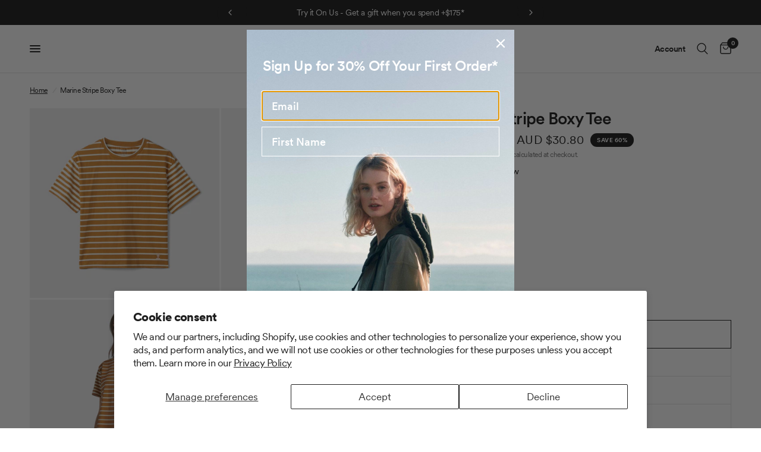

--- FILE ---
content_type: text/html; charset=utf-8
request_url: https://au.tilley.com/products/womens-marine-stripe-boxy-tee?variant=40947209830605
body_size: 84508
content:
<!doctype html><html class="no-js" lang="en" dir="ltr">
<head>
<script>
window.KiwiSizing = window.KiwiSizing === undefined ? {} : window.KiwiSizing;
KiwiSizing.shop = "tilley-aud.myshopify.com";


KiwiSizing.data = {
  collections: "277167931597,631290560877,277533065421,265251684557,265251127501,271689056461,265250341069,611657941197,265252012237,621758087533,280574656717,614572097741,265250013389,283890581709,281470795981,613859786957,283755643085,265252143309,283396079821",
  tags: "apparel,apparel chart,employee,finalsale,first15,last chance,not golf,sale,shirts,short sleeves,tops,tshirts,Womens",
  product: "6948728275149",
  vendor: "Tilley",
  type: "Tops",
  title: "Marine Stripe Boxy Tee",
  images: ["\/\/au.tilley.com\/cdn\/shop\/products\/W04KT2002_Marine_Stripe_Boxy_Tee_Dark_Tan_1_b3093e3f-2a6d-4427-9d07-259591f9e5af.jpg?v=1742318386","\/\/au.tilley.com\/cdn\/shop\/products\/W04KT2002_marine_stripe_boxy_tee_dk_tan_a_3757.jpg?v=1742318386","\/\/au.tilley.com\/cdn\/shop\/products\/W04KT2002_marine_stripe_boxy_tee_dk_tan_b_3761.jpg?v=1742318386","\/\/au.tilley.com\/cdn\/shop\/products\/W04KT2002_marine_stripe_boxy_tee_dk_tan_c_3769.jpg?v=1742318386","\/\/au.tilley.com\/cdn\/shop\/products\/W04KT2002_marine_stripe_boxy_tee_dk_tan_d_3773.jpg?v=1742318386","\/\/au.tilley.com\/cdn\/shop\/products\/W04KT2002_Marine_Stripe_Boxy_Tee_Dark_Tan_2_deb74cce-fe9a-408a-b99b-c2bdbb9d4a17.jpg?v=1742318386","\/\/au.tilley.com\/cdn\/shop\/products\/W04KT2002_Marine_Stripe_Boxy_Tee_Dark_Tan_3_f34ef238-e7f4-4891-b3c8-77b4f1c1625b.jpg?v=1742318386","\/\/au.tilley.com\/cdn\/shop\/products\/W04KT2002_Marine_Stripe_Boxy_Tee_Blue_1_6b1a8076-0b24-4643-bfb2-8ebe18001586.jpg?v=1742318386","\/\/au.tilley.com\/cdn\/shop\/products\/W04KT2002_marine_stripe_boxy_tee_blue_a_3792.jpg?v=1742318386","\/\/au.tilley.com\/cdn\/shop\/products\/W04KT2002_marine_stripe_boxy_tee_blue_b_3814.jpg?v=1742318386","\/\/au.tilley.com\/cdn\/shop\/products\/W04KT2002_marine_stripe_boxy_tee_blue_c_3818.jpg?v=1742318386","\/\/au.tilley.com\/cdn\/shop\/products\/W04KT2002_marine_stripe_boxy_tee_blue_d_3781.jpg?v=1742318386","\/\/au.tilley.com\/cdn\/shop\/products\/W04KT2002_Marine_Stripe_Boxy_Tee_Blue_2_c165af85-7e53-4620-8289-bc672db775a4.jpg?v=1742318386","\/\/au.tilley.com\/cdn\/shop\/products\/W04KT2002_Marine_Stripe_Boxy_Tee_Blue_3_b12501f6-be5d-48bd-b3e0-ef7c5128111d.jpg?v=1742318386","\/\/au.tilley.com\/cdn\/shop\/products\/W04KT2002_Marine_Stripe_Boxy_Tee_Pink_1_592f41e1-b1ab-4d59-b2c8-59a9fc954b52.jpg?v=1694792084","\/\/au.tilley.com\/cdn\/shop\/products\/W04KT2002_marine_stripe_boxy_tee_pink_a_3835.jpg?v=1694792081","\/\/au.tilley.com\/cdn\/shop\/products\/W04KT2002_marine_stripe_boxy_tee_pink_b_3851.jpg?v=1666361686","\/\/au.tilley.com\/cdn\/shop\/products\/W04KT2002_marine_stripe_boxy_tee_pink_c_3853.jpg?v=1666361686","\/\/au.tilley.com\/cdn\/shop\/products\/W04KT2002_marine_stripe_boxy_tee_pink_d_3863.jpg?v=1666361686","\/\/au.tilley.com\/cdn\/shop\/products\/W04KT2002_Marine_Stripe_Boxy_Tee_Pink_2_07c43a52-7e73-4cd9-964a-c4c2601cc6ea.jpg?v=1666361686","\/\/au.tilley.com\/cdn\/shop\/products\/W04KT2002_Marine_Stripe_Boxy_Tee_Pink_3_8aa63ba1-5102-4a93-a699-b67440651b21.jpg?v=1666361686"],
  options: [{"name":"Colour","position":1,"values":["Ochre","Pink","Blue"]},{"name":"Size","position":2,"values":["XS","S","M","L","XL"]}],
  variants: [{"id":51838178328941,"title":"Ochre \/ XS","option1":"Ochre","option2":"XS","option3":null,"sku":"W04KT2002472120","requires_shipping":true,"taxable":true,"featured_image":{"id":30941842866381,"product_id":6948728275149,"position":1,"created_at":"2022-10-22T01:14:46+11:00","updated_at":"2025-03-19T04:19:46+11:00","alt":"#colour_ochre","width":2048,"height":2048,"src":"\/\/au.tilley.com\/cdn\/shop\/products\/W04KT2002_Marine_Stripe_Boxy_Tee_Dark_Tan_1_b3093e3f-2a6d-4427-9d07-259591f9e5af.jpg?v=1742318386","variant_ids":[51838178328941,51838178361709,51838178394477,51838178427245,51838178460013]},"available":true,"name":"Marine Stripe Boxy Tee - Ochre \/ XS","public_title":"Ochre \/ XS","options":["Ochre","XS"],"price":3080,"weight":0,"compare_at_price":7700,"inventory_management":"shopify","barcode":"'826486598202","featured_media":{"alt":"#colour_ochre","id":23226135740621,"position":1,"preview_image":{"aspect_ratio":1.0,"height":2048,"width":2048,"src":"\/\/au.tilley.com\/cdn\/shop\/products\/W04KT2002_Marine_Stripe_Boxy_Tee_Dark_Tan_1_b3093e3f-2a6d-4427-9d07-259591f9e5af.jpg?v=1742318386"}},"requires_selling_plan":false,"selling_plan_allocations":[],"quantity_rule":{"min":1,"max":null,"increment":1}},{"id":51838178361709,"title":"Ochre \/ S","option1":"Ochre","option2":"S","option3":null,"sku":"W04KT2002472121","requires_shipping":true,"taxable":true,"featured_image":{"id":30941842866381,"product_id":6948728275149,"position":1,"created_at":"2022-10-22T01:14:46+11:00","updated_at":"2025-03-19T04:19:46+11:00","alt":"#colour_ochre","width":2048,"height":2048,"src":"\/\/au.tilley.com\/cdn\/shop\/products\/W04KT2002_Marine_Stripe_Boxy_Tee_Dark_Tan_1_b3093e3f-2a6d-4427-9d07-259591f9e5af.jpg?v=1742318386","variant_ids":[51838178328941,51838178361709,51838178394477,51838178427245,51838178460013]},"available":true,"name":"Marine Stripe Boxy Tee - Ochre \/ S","public_title":"Ochre \/ S","options":["Ochre","S"],"price":3080,"weight":0,"compare_at_price":7700,"inventory_management":"shopify","barcode":"'826486598219","featured_media":{"alt":"#colour_ochre","id":23226135740621,"position":1,"preview_image":{"aspect_ratio":1.0,"height":2048,"width":2048,"src":"\/\/au.tilley.com\/cdn\/shop\/products\/W04KT2002_Marine_Stripe_Boxy_Tee_Dark_Tan_1_b3093e3f-2a6d-4427-9d07-259591f9e5af.jpg?v=1742318386"}},"requires_selling_plan":false,"selling_plan_allocations":[],"quantity_rule":{"min":1,"max":null,"increment":1}},{"id":51838178394477,"title":"Ochre \/ M","option1":"Ochre","option2":"M","option3":null,"sku":"W04KT2002472122","requires_shipping":true,"taxable":true,"featured_image":{"id":30941842866381,"product_id":6948728275149,"position":1,"created_at":"2022-10-22T01:14:46+11:00","updated_at":"2025-03-19T04:19:46+11:00","alt":"#colour_ochre","width":2048,"height":2048,"src":"\/\/au.tilley.com\/cdn\/shop\/products\/W04KT2002_Marine_Stripe_Boxy_Tee_Dark_Tan_1_b3093e3f-2a6d-4427-9d07-259591f9e5af.jpg?v=1742318386","variant_ids":[51838178328941,51838178361709,51838178394477,51838178427245,51838178460013]},"available":true,"name":"Marine Stripe Boxy Tee - Ochre \/ M","public_title":"Ochre \/ M","options":["Ochre","M"],"price":3080,"weight":0,"compare_at_price":7700,"inventory_management":"shopify","barcode":"'826486598226","featured_media":{"alt":"#colour_ochre","id":23226135740621,"position":1,"preview_image":{"aspect_ratio":1.0,"height":2048,"width":2048,"src":"\/\/au.tilley.com\/cdn\/shop\/products\/W04KT2002_Marine_Stripe_Boxy_Tee_Dark_Tan_1_b3093e3f-2a6d-4427-9d07-259591f9e5af.jpg?v=1742318386"}},"requires_selling_plan":false,"selling_plan_allocations":[],"quantity_rule":{"min":1,"max":null,"increment":1}},{"id":51838178427245,"title":"Ochre \/ L","option1":"Ochre","option2":"L","option3":null,"sku":"W04KT2002472123","requires_shipping":true,"taxable":true,"featured_image":{"id":30941842866381,"product_id":6948728275149,"position":1,"created_at":"2022-10-22T01:14:46+11:00","updated_at":"2025-03-19T04:19:46+11:00","alt":"#colour_ochre","width":2048,"height":2048,"src":"\/\/au.tilley.com\/cdn\/shop\/products\/W04KT2002_Marine_Stripe_Boxy_Tee_Dark_Tan_1_b3093e3f-2a6d-4427-9d07-259591f9e5af.jpg?v=1742318386","variant_ids":[51838178328941,51838178361709,51838178394477,51838178427245,51838178460013]},"available":true,"name":"Marine Stripe Boxy Tee - Ochre \/ L","public_title":"Ochre \/ L","options":["Ochre","L"],"price":3080,"weight":0,"compare_at_price":7700,"inventory_management":"shopify","barcode":"'826486598233","featured_media":{"alt":"#colour_ochre","id":23226135740621,"position":1,"preview_image":{"aspect_ratio":1.0,"height":2048,"width":2048,"src":"\/\/au.tilley.com\/cdn\/shop\/products\/W04KT2002_Marine_Stripe_Boxy_Tee_Dark_Tan_1_b3093e3f-2a6d-4427-9d07-259591f9e5af.jpg?v=1742318386"}},"requires_selling_plan":false,"selling_plan_allocations":[],"quantity_rule":{"min":1,"max":null,"increment":1}},{"id":51838178460013,"title":"Ochre \/ XL","option1":"Ochre","option2":"XL","option3":null,"sku":"W04KT2002472124","requires_shipping":true,"taxable":true,"featured_image":{"id":30941842866381,"product_id":6948728275149,"position":1,"created_at":"2022-10-22T01:14:46+11:00","updated_at":"2025-03-19T04:19:46+11:00","alt":"#colour_ochre","width":2048,"height":2048,"src":"\/\/au.tilley.com\/cdn\/shop\/products\/W04KT2002_Marine_Stripe_Boxy_Tee_Dark_Tan_1_b3093e3f-2a6d-4427-9d07-259591f9e5af.jpg?v=1742318386","variant_ids":[51838178328941,51838178361709,51838178394477,51838178427245,51838178460013]},"available":true,"name":"Marine Stripe Boxy Tee - Ochre \/ XL","public_title":"Ochre \/ XL","options":["Ochre","XL"],"price":3080,"weight":0,"compare_at_price":7700,"inventory_management":"shopify","barcode":"'826486598240","featured_media":{"alt":"#colour_ochre","id":23226135740621,"position":1,"preview_image":{"aspect_ratio":1.0,"height":2048,"width":2048,"src":"\/\/au.tilley.com\/cdn\/shop\/products\/W04KT2002_Marine_Stripe_Boxy_Tee_Dark_Tan_1_b3093e3f-2a6d-4427-9d07-259591f9e5af.jpg?v=1742318386"}},"requires_selling_plan":false,"selling_plan_allocations":[],"quantity_rule":{"min":1,"max":null,"increment":1}},{"id":51838178165101,"title":"Pink \/ XS","option1":"Pink","option2":"XS","option3":null,"sku":"W04KT2002150120","requires_shipping":true,"taxable":true,"featured_image":{"id":30941843161293,"product_id":6948728275149,"position":15,"created_at":"2022-10-22T01:14:46+11:00","updated_at":"2023-09-16T01:34:44+10:00","alt":"#colour_pink","width":2048,"height":2048,"src":"\/\/au.tilley.com\/cdn\/shop\/products\/W04KT2002_Marine_Stripe_Boxy_Tee_Pink_1_592f41e1-b1ab-4d59-b2c8-59a9fc954b52.jpg?v=1694792084","variant_ids":[51838178165101,51838178197869,51838178230637,51838178263405,51838178296173]},"available":false,"name":"Marine Stripe Boxy Tee - Pink \/ XS","public_title":"Pink \/ XS","options":["Pink","XS"],"price":3080,"weight":0,"compare_at_price":7700,"inventory_management":"shopify","barcode":"'826486598158","featured_media":{"alt":"#colour_pink","id":23226136035533,"position":15,"preview_image":{"aspect_ratio":1.0,"height":2048,"width":2048,"src":"\/\/au.tilley.com\/cdn\/shop\/products\/W04KT2002_Marine_Stripe_Boxy_Tee_Pink_1_592f41e1-b1ab-4d59-b2c8-59a9fc954b52.jpg?v=1694792084"}},"requires_selling_plan":false,"selling_plan_allocations":[],"quantity_rule":{"min":1,"max":null,"increment":1}},{"id":51838178197869,"title":"Pink \/ S","option1":"Pink","option2":"S","option3":null,"sku":"W04KT2002150121","requires_shipping":true,"taxable":true,"featured_image":{"id":30941843161293,"product_id":6948728275149,"position":15,"created_at":"2022-10-22T01:14:46+11:00","updated_at":"2023-09-16T01:34:44+10:00","alt":"#colour_pink","width":2048,"height":2048,"src":"\/\/au.tilley.com\/cdn\/shop\/products\/W04KT2002_Marine_Stripe_Boxy_Tee_Pink_1_592f41e1-b1ab-4d59-b2c8-59a9fc954b52.jpg?v=1694792084","variant_ids":[51838178165101,51838178197869,51838178230637,51838178263405,51838178296173]},"available":false,"name":"Marine Stripe Boxy Tee - Pink \/ S","public_title":"Pink \/ S","options":["Pink","S"],"price":3080,"weight":0,"compare_at_price":7700,"inventory_management":"shopify","barcode":"'826486598165","featured_media":{"alt":"#colour_pink","id":23226136035533,"position":15,"preview_image":{"aspect_ratio":1.0,"height":2048,"width":2048,"src":"\/\/au.tilley.com\/cdn\/shop\/products\/W04KT2002_Marine_Stripe_Boxy_Tee_Pink_1_592f41e1-b1ab-4d59-b2c8-59a9fc954b52.jpg?v=1694792084"}},"requires_selling_plan":false,"selling_plan_allocations":[],"quantity_rule":{"min":1,"max":null,"increment":1}},{"id":51838178230637,"title":"Pink \/ M","option1":"Pink","option2":"M","option3":null,"sku":"W04KT2002150122","requires_shipping":true,"taxable":true,"featured_image":{"id":30941843161293,"product_id":6948728275149,"position":15,"created_at":"2022-10-22T01:14:46+11:00","updated_at":"2023-09-16T01:34:44+10:00","alt":"#colour_pink","width":2048,"height":2048,"src":"\/\/au.tilley.com\/cdn\/shop\/products\/W04KT2002_Marine_Stripe_Boxy_Tee_Pink_1_592f41e1-b1ab-4d59-b2c8-59a9fc954b52.jpg?v=1694792084","variant_ids":[51838178165101,51838178197869,51838178230637,51838178263405,51838178296173]},"available":true,"name":"Marine Stripe Boxy Tee - Pink \/ M","public_title":"Pink \/ M","options":["Pink","M"],"price":3080,"weight":0,"compare_at_price":7700,"inventory_management":"shopify","barcode":"'826486598172","featured_media":{"alt":"#colour_pink","id":23226136035533,"position":15,"preview_image":{"aspect_ratio":1.0,"height":2048,"width":2048,"src":"\/\/au.tilley.com\/cdn\/shop\/products\/W04KT2002_Marine_Stripe_Boxy_Tee_Pink_1_592f41e1-b1ab-4d59-b2c8-59a9fc954b52.jpg?v=1694792084"}},"requires_selling_plan":false,"selling_plan_allocations":[],"quantity_rule":{"min":1,"max":null,"increment":1}},{"id":51838178263405,"title":"Pink \/ L","option1":"Pink","option2":"L","option3":null,"sku":"W04KT2002150123","requires_shipping":true,"taxable":true,"featured_image":{"id":30941843161293,"product_id":6948728275149,"position":15,"created_at":"2022-10-22T01:14:46+11:00","updated_at":"2023-09-16T01:34:44+10:00","alt":"#colour_pink","width":2048,"height":2048,"src":"\/\/au.tilley.com\/cdn\/shop\/products\/W04KT2002_Marine_Stripe_Boxy_Tee_Pink_1_592f41e1-b1ab-4d59-b2c8-59a9fc954b52.jpg?v=1694792084","variant_ids":[51838178165101,51838178197869,51838178230637,51838178263405,51838178296173]},"available":false,"name":"Marine Stripe Boxy Tee - Pink \/ L","public_title":"Pink \/ L","options":["Pink","L"],"price":3080,"weight":0,"compare_at_price":7700,"inventory_management":"shopify","barcode":"'826486598189","featured_media":{"alt":"#colour_pink","id":23226136035533,"position":15,"preview_image":{"aspect_ratio":1.0,"height":2048,"width":2048,"src":"\/\/au.tilley.com\/cdn\/shop\/products\/W04KT2002_Marine_Stripe_Boxy_Tee_Pink_1_592f41e1-b1ab-4d59-b2c8-59a9fc954b52.jpg?v=1694792084"}},"requires_selling_plan":false,"selling_plan_allocations":[],"quantity_rule":{"min":1,"max":null,"increment":1}},{"id":51838178296173,"title":"Pink \/ XL","option1":"Pink","option2":"XL","option3":null,"sku":"W04KT2002150124","requires_shipping":true,"taxable":true,"featured_image":{"id":30941843161293,"product_id":6948728275149,"position":15,"created_at":"2022-10-22T01:14:46+11:00","updated_at":"2023-09-16T01:34:44+10:00","alt":"#colour_pink","width":2048,"height":2048,"src":"\/\/au.tilley.com\/cdn\/shop\/products\/W04KT2002_Marine_Stripe_Boxy_Tee_Pink_1_592f41e1-b1ab-4d59-b2c8-59a9fc954b52.jpg?v=1694792084","variant_ids":[51838178165101,51838178197869,51838178230637,51838178263405,51838178296173]},"available":false,"name":"Marine Stripe Boxy Tee - Pink \/ XL","public_title":"Pink \/ XL","options":["Pink","XL"],"price":3080,"weight":0,"compare_at_price":7700,"inventory_management":"shopify","barcode":"'826486598196","featured_media":{"alt":"#colour_pink","id":23226136035533,"position":15,"preview_image":{"aspect_ratio":1.0,"height":2048,"width":2048,"src":"\/\/au.tilley.com\/cdn\/shop\/products\/W04KT2002_Marine_Stripe_Boxy_Tee_Pink_1_592f41e1-b1ab-4d59-b2c8-59a9fc954b52.jpg?v=1694792084"}},"requires_selling_plan":false,"selling_plan_allocations":[],"quantity_rule":{"min":1,"max":null,"increment":1}},{"id":51837911499117,"title":"Blue \/ XS","option1":"Blue","option2":"XS","option3":null,"sku":"W04KT2002600120","requires_shipping":true,"taxable":true,"featured_image":{"id":30941842702541,"product_id":6948728275149,"position":8,"created_at":"2022-10-22T01:14:46+11:00","updated_at":"2025-03-19T04:19:46+11:00","alt":"#colour_blue","width":2048,"height":2048,"src":"\/\/au.tilley.com\/cdn\/shop\/products\/W04KT2002_Marine_Stripe_Boxy_Tee_Blue_1_6b1a8076-0b24-4643-bfb2-8ebe18001586.jpg?v=1742318386","variant_ids":[51837911499117,51838178034029,51838178066797,51838178099565,51838178132333]},"available":false,"name":"Marine Stripe Boxy Tee - Blue \/ XS","public_title":"Blue \/ XS","options":["Blue","XS"],"price":3080,"weight":0,"compare_at_price":7700,"inventory_management":"shopify","barcode":"'826486598257","featured_media":{"alt":"#colour_blue","id":23226135576781,"position":8,"preview_image":{"aspect_ratio":1.0,"height":2048,"width":2048,"src":"\/\/au.tilley.com\/cdn\/shop\/products\/W04KT2002_Marine_Stripe_Boxy_Tee_Blue_1_6b1a8076-0b24-4643-bfb2-8ebe18001586.jpg?v=1742318386"}},"requires_selling_plan":false,"selling_plan_allocations":[],"quantity_rule":{"min":1,"max":null,"increment":1}},{"id":51838178034029,"title":"Blue \/ S","option1":"Blue","option2":"S","option3":null,"sku":"W04KT2002600121","requires_shipping":true,"taxable":true,"featured_image":{"id":30941842702541,"product_id":6948728275149,"position":8,"created_at":"2022-10-22T01:14:46+11:00","updated_at":"2025-03-19T04:19:46+11:00","alt":"#colour_blue","width":2048,"height":2048,"src":"\/\/au.tilley.com\/cdn\/shop\/products\/W04KT2002_Marine_Stripe_Boxy_Tee_Blue_1_6b1a8076-0b24-4643-bfb2-8ebe18001586.jpg?v=1742318386","variant_ids":[51837911499117,51838178034029,51838178066797,51838178099565,51838178132333]},"available":false,"name":"Marine Stripe Boxy Tee - Blue \/ S","public_title":"Blue \/ S","options":["Blue","S"],"price":3080,"weight":0,"compare_at_price":7700,"inventory_management":"shopify","barcode":"'826486598264","featured_media":{"alt":"#colour_blue","id":23226135576781,"position":8,"preview_image":{"aspect_ratio":1.0,"height":2048,"width":2048,"src":"\/\/au.tilley.com\/cdn\/shop\/products\/W04KT2002_Marine_Stripe_Boxy_Tee_Blue_1_6b1a8076-0b24-4643-bfb2-8ebe18001586.jpg?v=1742318386"}},"requires_selling_plan":false,"selling_plan_allocations":[],"quantity_rule":{"min":1,"max":null,"increment":1}},{"id":51838178066797,"title":"Blue \/ M","option1":"Blue","option2":"M","option3":null,"sku":"W04KT2002600122","requires_shipping":true,"taxable":true,"featured_image":{"id":30941842702541,"product_id":6948728275149,"position":8,"created_at":"2022-10-22T01:14:46+11:00","updated_at":"2025-03-19T04:19:46+11:00","alt":"#colour_blue","width":2048,"height":2048,"src":"\/\/au.tilley.com\/cdn\/shop\/products\/W04KT2002_Marine_Stripe_Boxy_Tee_Blue_1_6b1a8076-0b24-4643-bfb2-8ebe18001586.jpg?v=1742318386","variant_ids":[51837911499117,51838178034029,51838178066797,51838178099565,51838178132333]},"available":false,"name":"Marine Stripe Boxy Tee - Blue \/ M","public_title":"Blue \/ M","options":["Blue","M"],"price":3080,"weight":0,"compare_at_price":7700,"inventory_management":"shopify","barcode":"'826486598271","featured_media":{"alt":"#colour_blue","id":23226135576781,"position":8,"preview_image":{"aspect_ratio":1.0,"height":2048,"width":2048,"src":"\/\/au.tilley.com\/cdn\/shop\/products\/W04KT2002_Marine_Stripe_Boxy_Tee_Blue_1_6b1a8076-0b24-4643-bfb2-8ebe18001586.jpg?v=1742318386"}},"requires_selling_plan":false,"selling_plan_allocations":[],"quantity_rule":{"min":1,"max":null,"increment":1}},{"id":51838178099565,"title":"Blue \/ L","option1":"Blue","option2":"L","option3":null,"sku":"W04KT2002600123","requires_shipping":true,"taxable":true,"featured_image":{"id":30941842702541,"product_id":6948728275149,"position":8,"created_at":"2022-10-22T01:14:46+11:00","updated_at":"2025-03-19T04:19:46+11:00","alt":"#colour_blue","width":2048,"height":2048,"src":"\/\/au.tilley.com\/cdn\/shop\/products\/W04KT2002_Marine_Stripe_Boxy_Tee_Blue_1_6b1a8076-0b24-4643-bfb2-8ebe18001586.jpg?v=1742318386","variant_ids":[51837911499117,51838178034029,51838178066797,51838178099565,51838178132333]},"available":false,"name":"Marine Stripe Boxy Tee - Blue \/ L","public_title":"Blue \/ L","options":["Blue","L"],"price":3080,"weight":0,"compare_at_price":7700,"inventory_management":"shopify","barcode":"'826486598288","featured_media":{"alt":"#colour_blue","id":23226135576781,"position":8,"preview_image":{"aspect_ratio":1.0,"height":2048,"width":2048,"src":"\/\/au.tilley.com\/cdn\/shop\/products\/W04KT2002_Marine_Stripe_Boxy_Tee_Blue_1_6b1a8076-0b24-4643-bfb2-8ebe18001586.jpg?v=1742318386"}},"requires_selling_plan":false,"selling_plan_allocations":[],"quantity_rule":{"min":1,"max":null,"increment":1}},{"id":51838178132333,"title":"Blue \/ XL","option1":"Blue","option2":"XL","option3":null,"sku":"W04KT2002600124","requires_shipping":true,"taxable":true,"featured_image":{"id":30941842702541,"product_id":6948728275149,"position":8,"created_at":"2022-10-22T01:14:46+11:00","updated_at":"2025-03-19T04:19:46+11:00","alt":"#colour_blue","width":2048,"height":2048,"src":"\/\/au.tilley.com\/cdn\/shop\/products\/W04KT2002_Marine_Stripe_Boxy_Tee_Blue_1_6b1a8076-0b24-4643-bfb2-8ebe18001586.jpg?v=1742318386","variant_ids":[51837911499117,51838178034029,51838178066797,51838178099565,51838178132333]},"available":false,"name":"Marine Stripe Boxy Tee - Blue \/ XL","public_title":"Blue \/ XL","options":["Blue","XL"],"price":3080,"weight":0,"compare_at_price":7700,"inventory_management":"shopify","barcode":"'826486598295","featured_media":{"alt":"#colour_blue","id":23226135576781,"position":8,"preview_image":{"aspect_ratio":1.0,"height":2048,"width":2048,"src":"\/\/au.tilley.com\/cdn\/shop\/products\/W04KT2002_Marine_Stripe_Boxy_Tee_Blue_1_6b1a8076-0b24-4643-bfb2-8ebe18001586.jpg?v=1742318386"}},"requires_selling_plan":false,"selling_plan_allocations":[],"quantity_rule":{"min":1,"max":null,"increment":1}}],
};

</script>
  <meta name="google-site-verification" content="3ZkCTUCSPZ64rF7w_wTmBM3qvsedEdPgk4lXlucZGK8" />
<!-- "snippets/limespot.liquid" was not rendered, the associated app was uninstalled -->
	<meta charset="utf-8">
	<meta http-equiv="X-UA-Compatible" content="IE=edge,chrome=1">
	<meta name="viewport" content="width=device-width, initial-scale=1, maximum-scale=5, viewport-fit=cover">
	<meta name="theme-color" content="#ffffff">
	<link rel="canonical" href="https://au.tilley.com/products/womens-marine-stripe-boxy-tee">
	<link rel="preconnect" href="https://cdn.shopify.com" crossorigin>
	<link rel="preload" as="style" href="//au.tilley.com/cdn/shop/t/92/assets/app.css?v=73796789636302267571767379525">
<link rel="preload" as="style" href="//au.tilley.com/cdn/shop/t/92/assets/product.css?v=114664882957440620931767379525">
<link rel="preload" as="image" href="//au.tilley.com/cdn/shop/products/W04KT2002_Marine_Stripe_Boxy_Tee_Dark_Tan_1_b3093e3f-2a6d-4427-9d07-259591f9e5af_20x_crop_center.jpg?v=1742318386" imagesrcset="//au.tilley.com/cdn/shop/products/W04KT2002_Marine_Stripe_Boxy_Tee_Dark_Tan_1_b3093e3f-2a6d-4427-9d07-259591f9e5af_375x_crop_center.jpg?v=1742318386 375w,//au.tilley.com/cdn/shop/products/W04KT2002_Marine_Stripe_Boxy_Tee_Dark_Tan_1_b3093e3f-2a6d-4427-9d07-259591f9e5af_640x_crop_center.jpg?v=1742318386 640w,//au.tilley.com/cdn/shop/products/W04KT2002_Marine_Stripe_Boxy_Tee_Dark_Tan_1_b3093e3f-2a6d-4427-9d07-259591f9e5af_960x_crop_center.jpg?v=1742318386 960w" imagesizes="auto">



<link href="//au.tilley.com/cdn/shop/t/92/assets/animations.min.js?v=43857518744990237831767379525" as="script" rel="preload">

<link href="//au.tilley.com/cdn/shop/t/92/assets/vendor.min.js?v=157477036952821991051767379525" as="script" rel="preload">
<link href="//au.tilley.com/cdn/shop/t/92/assets/app.js?v=102630522849291659101767379525" as="script" rel="preload">
<link href="//au.tilley.com/cdn/shop/t/92/assets/slideshow.js?v=10887116970406337511767379525" as="script" rel="preload">

<script>
window.lazySizesConfig = window.lazySizesConfig || {};
window.lazySizesConfig.expand = 250;
window.lazySizesConfig.loadMode = 1;
window.lazySizesConfig.loadHidden = false;
</script>


	<link rel="icon" type="image/png" href="//au.tilley.com/cdn/shop/files/Logo_transparent.png?crop=center&height=32&v=1696617893&width=32">

	<title>
	Marine Stripe Boxy Tee &ndash; Tilley Australia
	</title>

	
	<meta name="description" content="The 100% organic cotton Marine Stripe Boxy Tee is a nod to Tilley’s history, featuring nautical stripes and offering a boxy fit with a classic crewneck.">
	
<link rel="preconnect" href="https://fonts.shopifycdn.com" crossorigin>

<meta property="og:site_name" content="Tilley Australia">
<meta property="og:url" content="https://au.tilley.com/products/womens-marine-stripe-boxy-tee">
<meta property="og:title" content="Marine Stripe Boxy Tee">
<meta property="og:type" content="product">
<meta property="og:description" content="The 100% organic cotton Marine Stripe Boxy Tee is a nod to Tilley’s history, featuring nautical stripes and offering a boxy fit with a classic crewneck."><meta property="og:image" content="http://au.tilley.com/cdn/shop/products/W04KT2002_Marine_Stripe_Boxy_Tee_Dark_Tan_1_b3093e3f-2a6d-4427-9d07-259591f9e5af.jpg?v=1742318386">
  <meta property="og:image:secure_url" content="https://au.tilley.com/cdn/shop/products/W04KT2002_Marine_Stripe_Boxy_Tee_Dark_Tan_1_b3093e3f-2a6d-4427-9d07-259591f9e5af.jpg?v=1742318386">
  <meta property="og:image:width" content="2048">
  <meta property="og:image:height" content="2048"><meta property="og:price:amount" content="30.80">
  <meta property="og:price:currency" content="AUD"><meta name="twitter:card" content="summary_large_image">
<meta name="twitter:title" content="Marine Stripe Boxy Tee">
<meta name="twitter:description" content="The 100% organic cotton Marine Stripe Boxy Tee is a nod to Tilley’s history, featuring nautical stripes and offering a boxy fit with a classic crewneck.">


	<link href="//au.tilley.com/cdn/shop/t/92/assets/app.css?v=73796789636302267571767379525" rel="stylesheet" type="text/css" media="all" />
	<link href="//au.tilley.com/cdn/shop/t/92/assets/custom.css?v=170838206994551871601767379525" rel="stylesheet" type="text/css" media="all" />

	<style type='text/css'>
@font-face {
  font-family: "Circular";
  src: url('https://cdn.shopify.com/s/files/1/0568/3907/8093/files/CircularXXSub-Regular.woff') format("woff");
  font-weight: 400;
}

@font-face {
  font-family: "Circular";
  src: url('https://cdn.shopify.com/s/files/1/0568/3907/8093/files/CircularXXSub-Medium.woff') format("woff");
  font-weight: 500;
}

@font-face {
  font-family: "Circular";
  src: url('https://cdn.shopify.com/s/files/1/0568/3907/8093/files/CircularXXSub-Bold.woff') format("woff");
  font-weight: 600;
}

@font-face {
  font-family: "Circular";
  src: url('https://cdn.shopify.com/s/files/1/0568/3907/8093/files/CircularXXSub-Black.woff') format("woff");
  font-weight: 700;
}
</style>


<style data-shopify>
  

	h1,h2,h3,h4,h5,h6,
	.h1,.h2,.h3,.h4,.h5,.h6,
	.logolink.text-logo,
	.heading-font,
	.h1-xlarge,
	.h1-large,
	.customer-addresses .my-address .address-index {
		font-style: ;
		font-weight: ;
      
        font-family: Circular;
	}
	body,
	.body-font,
	.thb-product-detail .product-title {
		font-style: ;
		font-weight: ;
      
		font-family: Circular;
	}
	:root {
		--font-body-scale: 1.0;
		--font-body-line-height-scale: 1.0;
		--font-body-letter-spacing: -0.03em;
		--font-heading-scale: 1.0;
		--font-heading-line-height-scale: 1.0;
		--font-heading-letter-spacing: -0.03em;
		--font-navigation-scale: 1.0;
		--font-product-title-scale: 1.0;
		--font-product-title-line-height-scale: 1.0;
		--button-letter-spacing: 0.0em;--bg-body: #ffffff;
			--bg-body-rgb: 255,255,255;
			--bg-body-darken: #f7f7f7;
			--payment-terms-background-color: #ffffff;--color-body: #151515;
		  --color-body-rgb: 21,21,21;--color-accent: #151515;
			--color-accent-rgb: 21,21,21;--color-border: #E2E2E2;--color-form-border: #dedede;--color-announcement-bar-text: #ffffff;--color-announcement-bar-bg: #151515;--color-header-bg: #ffffff;
			--color-header-bg-rgb: 255,255,255;--color-header-text: #151515;
			--color-header-text-rgb: 21,21,21;--color-header-links: #151515;--color-header-links-hover: #151515;--color-header-icons: #151515;--color-header-border: #E2E2E2;--solid-button-background: #151515;--solid-button-label: #ffffff;--outline-button-label: #151515;--color-price: #151515;--color-star: #FD9A52;--color-dots: #151515;--color-inventory-instock: #279A4B;--color-inventory-lowstock: #FB9E5B;--section-spacing-mobile: 50px;--section-spacing-desktop: 90px;--button-border-radius: 0px;--color-badge-text: #ffffff;--color-badge-sold-out: #939393;--color-badge-sale: #151515;--badge-corner-radius: 13px;--color-footer-text: #FFFFFF;
			--color-footer-text-rgb: 255,255,255;--color-footer-link: #FFFFFF;--color-footer-link-hover: #FFFFFF;--color-footer-border: #444444;
			--color-footer-border-rgb: 68,68,68;--color-footer-bg: #151515;}
</style>


	<script>
		window.theme = window.theme || {};
		theme = {
			settings: {
				money_with_currency_format:"AUD ${{amount}}",
				cart_drawer:true,
				product_id: 6948728275149,
			},
			routes: {
				root_url: '/',
				cart_url: '/cart',
				cart_add_url: '/cart/add',
				search_url: '/search',
				cart_change_url: '/cart/change',
				cart_update_url: '/cart/update',
				predictive_search_url: '/search/suggest',
			},
			variantStrings: {
        addToCart: `Add to cart`,
        soldOut: `Sold out`,
        unavailable: `Unavailable`,
      },
			strings: {
				requiresTerms: `You must agree with the terms and conditions of sales to check out`,
			}
		};
	</script>
	<script>window.nfecShopVersion = '1768813991';window.nfecJsVersion = '449674';window.nfecCVersion = 74368</script><script>window.performance && window.performance.mark && window.performance.mark('shopify.content_for_header.start');</script><meta name="google-site-verification" content="2WjBVIA2Q_Z8ts5A4xIfL4vNvGrH0vHq7APM80DY9W0">
<meta name="google-site-verification" content="R7B5Vx7Y0-iaTqEXYA1O2yYe1aMuQ6a7O0XszYBaks8">
<meta id="shopify-digital-wallet" name="shopify-digital-wallet" content="/56839078093/digital_wallets/dialog">
<meta name="shopify-checkout-api-token" content="ceceec2f199f977c80b8a2fb8bf4c3f0">
<meta id="in-context-paypal-metadata" data-shop-id="56839078093" data-venmo-supported="false" data-environment="production" data-locale="en_US" data-paypal-v4="true" data-currency="AUD">
<link rel="alternate" type="application/json+oembed" href="https://au.tilley.com/products/womens-marine-stripe-boxy-tee.oembed">
<script async="async" src="/checkouts/internal/preloads.js?locale=en-AU"></script>
<link rel="preconnect" href="https://shop.app" crossorigin="anonymous">
<script async="async" src="https://shop.app/checkouts/internal/preloads.js?locale=en-AU&shop_id=56839078093" crossorigin="anonymous"></script>
<script id="apple-pay-shop-capabilities" type="application/json">{"shopId":56839078093,"countryCode":"CA","currencyCode":"AUD","merchantCapabilities":["supports3DS"],"merchantId":"gid:\/\/shopify\/Shop\/56839078093","merchantName":"Tilley Australia","requiredBillingContactFields":["postalAddress","email","phone"],"requiredShippingContactFields":["postalAddress","email","phone"],"shippingType":"shipping","supportedNetworks":["visa","masterCard","amex","discover","jcb"],"total":{"type":"pending","label":"Tilley Australia","amount":"1.00"},"shopifyPaymentsEnabled":true,"supportsSubscriptions":true}</script>
<script id="shopify-features" type="application/json">{"accessToken":"ceceec2f199f977c80b8a2fb8bf4c3f0","betas":["rich-media-storefront-analytics"],"domain":"au.tilley.com","predictiveSearch":true,"shopId":56839078093,"locale":"en"}</script>
<script>var Shopify = Shopify || {};
Shopify.shop = "tilley-aud.myshopify.com";
Shopify.locale = "en";
Shopify.currency = {"active":"AUD","rate":"1.0"};
Shopify.country = "AU";
Shopify.theme = {"name":"Jan 2026 - live 1\/5","id":184856084845,"schema_name":"Reformation","schema_version":"1.5.4","theme_store_id":1762,"role":"main"};
Shopify.theme.handle = "null";
Shopify.theme.style = {"id":null,"handle":null};
Shopify.cdnHost = "au.tilley.com/cdn";
Shopify.routes = Shopify.routes || {};
Shopify.routes.root = "/";</script>
<script type="module">!function(o){(o.Shopify=o.Shopify||{}).modules=!0}(window);</script>
<script>!function(o){function n(){var o=[];function n(){o.push(Array.prototype.slice.apply(arguments))}return n.q=o,n}var t=o.Shopify=o.Shopify||{};t.loadFeatures=n(),t.autoloadFeatures=n()}(window);</script>
<script>
  window.ShopifyPay = window.ShopifyPay || {};
  window.ShopifyPay.apiHost = "shop.app\/pay";
  window.ShopifyPay.redirectState = null;
</script>
<script id="shop-js-analytics" type="application/json">{"pageType":"product"}</script>
<script defer="defer" async type="module" src="//au.tilley.com/cdn/shopifycloud/shop-js/modules/v2/client.init-shop-cart-sync_C5BV16lS.en.esm.js"></script>
<script defer="defer" async type="module" src="//au.tilley.com/cdn/shopifycloud/shop-js/modules/v2/chunk.common_CygWptCX.esm.js"></script>
<script type="module">
  await import("//au.tilley.com/cdn/shopifycloud/shop-js/modules/v2/client.init-shop-cart-sync_C5BV16lS.en.esm.js");
await import("//au.tilley.com/cdn/shopifycloud/shop-js/modules/v2/chunk.common_CygWptCX.esm.js");

  window.Shopify.SignInWithShop?.initShopCartSync?.({"fedCMEnabled":true,"windoidEnabled":true});

</script>
<script>
  window.Shopify = window.Shopify || {};
  if (!window.Shopify.featureAssets) window.Shopify.featureAssets = {};
  window.Shopify.featureAssets['shop-js'] = {"shop-cart-sync":["modules/v2/client.shop-cart-sync_ZFArdW7E.en.esm.js","modules/v2/chunk.common_CygWptCX.esm.js"],"init-fed-cm":["modules/v2/client.init-fed-cm_CmiC4vf6.en.esm.js","modules/v2/chunk.common_CygWptCX.esm.js"],"shop-button":["modules/v2/client.shop-button_tlx5R9nI.en.esm.js","modules/v2/chunk.common_CygWptCX.esm.js"],"shop-cash-offers":["modules/v2/client.shop-cash-offers_DOA2yAJr.en.esm.js","modules/v2/chunk.common_CygWptCX.esm.js","modules/v2/chunk.modal_D71HUcav.esm.js"],"init-windoid":["modules/v2/client.init-windoid_sURxWdc1.en.esm.js","modules/v2/chunk.common_CygWptCX.esm.js"],"shop-toast-manager":["modules/v2/client.shop-toast-manager_ClPi3nE9.en.esm.js","modules/v2/chunk.common_CygWptCX.esm.js"],"init-shop-email-lookup-coordinator":["modules/v2/client.init-shop-email-lookup-coordinator_B8hsDcYM.en.esm.js","modules/v2/chunk.common_CygWptCX.esm.js"],"init-shop-cart-sync":["modules/v2/client.init-shop-cart-sync_C5BV16lS.en.esm.js","modules/v2/chunk.common_CygWptCX.esm.js"],"avatar":["modules/v2/client.avatar_BTnouDA3.en.esm.js"],"pay-button":["modules/v2/client.pay-button_FdsNuTd3.en.esm.js","modules/v2/chunk.common_CygWptCX.esm.js"],"init-customer-accounts":["modules/v2/client.init-customer-accounts_DxDtT_ad.en.esm.js","modules/v2/client.shop-login-button_C5VAVYt1.en.esm.js","modules/v2/chunk.common_CygWptCX.esm.js","modules/v2/chunk.modal_D71HUcav.esm.js"],"init-shop-for-new-customer-accounts":["modules/v2/client.init-shop-for-new-customer-accounts_ChsxoAhi.en.esm.js","modules/v2/client.shop-login-button_C5VAVYt1.en.esm.js","modules/v2/chunk.common_CygWptCX.esm.js","modules/v2/chunk.modal_D71HUcav.esm.js"],"shop-login-button":["modules/v2/client.shop-login-button_C5VAVYt1.en.esm.js","modules/v2/chunk.common_CygWptCX.esm.js","modules/v2/chunk.modal_D71HUcav.esm.js"],"init-customer-accounts-sign-up":["modules/v2/client.init-customer-accounts-sign-up_CPSyQ0Tj.en.esm.js","modules/v2/client.shop-login-button_C5VAVYt1.en.esm.js","modules/v2/chunk.common_CygWptCX.esm.js","modules/v2/chunk.modal_D71HUcav.esm.js"],"shop-follow-button":["modules/v2/client.shop-follow-button_Cva4Ekp9.en.esm.js","modules/v2/chunk.common_CygWptCX.esm.js","modules/v2/chunk.modal_D71HUcav.esm.js"],"checkout-modal":["modules/v2/client.checkout-modal_BPM8l0SH.en.esm.js","modules/v2/chunk.common_CygWptCX.esm.js","modules/v2/chunk.modal_D71HUcav.esm.js"],"lead-capture":["modules/v2/client.lead-capture_Bi8yE_yS.en.esm.js","modules/v2/chunk.common_CygWptCX.esm.js","modules/v2/chunk.modal_D71HUcav.esm.js"],"shop-login":["modules/v2/client.shop-login_D6lNrXab.en.esm.js","modules/v2/chunk.common_CygWptCX.esm.js","modules/v2/chunk.modal_D71HUcav.esm.js"],"payment-terms":["modules/v2/client.payment-terms_CZxnsJam.en.esm.js","modules/v2/chunk.common_CygWptCX.esm.js","modules/v2/chunk.modal_D71HUcav.esm.js"]};
</script>
<script>(function() {
  var isLoaded = false;
  function asyncLoad() {
    if (isLoaded) return;
    isLoaded = true;
    var urls = ["https:\/\/assets.smartwishlist.webmarked.net\/static\/v6\/smartwishlist.js?shop=tilley-aud.myshopify.com","https:\/\/dr4qe3ddw9y32.cloudfront.net\/awin-shopify-integration-code.js?aid=7586\u0026v=shopifyApp_5.2.1\u0026ts=1750171452918\u0026shop=tilley-aud.myshopify.com","https:\/\/jsappcdn.hikeorders.com\/main\/assets\/js\/hko-accessibility.min.js?widgetId=tilley-aud.myshopify.com\u0026shop=tilley-aud.myshopify.com","https:\/\/d5zu2f4xvqanl.cloudfront.net\/42\/fe\/loader_2.js?shop=tilley-aud.myshopify.com","https:\/\/config.gorgias.chat\/bundle-loader\/01GYCC80B2Y0WA3MGPBD9X4WJB?source=shopify1click\u0026shop=tilley-aud.myshopify.com","https:\/\/app.kiwisizing.com\/web\/js\/dist\/kiwiSizing\/plugin\/SizingPlugin.prod.js?v=330\u0026shop=tilley-aud.myshopify.com","https:\/\/cdnicart.identixweb.com\/assets\/js\/editor_popup_modal.min.js?shop=tilley-aud.myshopify.com","https:\/\/cdn.9gtb.com\/loader.js?g_cvt_id=6cbd294a-bcbc-4442-b8fa-e726330e709b\u0026shop=tilley-aud.myshopify.com","\/\/backinstock.useamp.com\/widget\/65316_1767158846.js?category=bis\u0026v=6\u0026shop=tilley-aud.myshopify.com"];
    for (var i = 0; i < urls.length; i++) {
      var s = document.createElement('script');
      s.type = 'text/javascript';
      s.async = true;
      s.src = urls[i];
      var x = document.getElementsByTagName('script')[0];
      x.parentNode.insertBefore(s, x);
    }
  };
  if(window.attachEvent) {
    window.attachEvent('onload', asyncLoad);
  } else {
    window.addEventListener('load', asyncLoad, false);
  }
})();</script>
<script id="__st">var __st={"a":56839078093,"offset":39600,"reqid":"7a715deb-1c9a-4b63-86ce-9580cee22d87-1768818332","pageurl":"au.tilley.com\/products\/womens-marine-stripe-boxy-tee?variant=40947209830605","u":"cde7a06dad79","p":"product","rtyp":"product","rid":6948728275149};</script>
<script>window.ShopifyPaypalV4VisibilityTracking = true;</script>
<script id="captcha-bootstrap">!function(){'use strict';const t='contact',e='account',n='new_comment',o=[[t,t],['blogs',n],['comments',n],[t,'customer']],c=[[e,'customer_login'],[e,'guest_login'],[e,'recover_customer_password'],[e,'create_customer']],r=t=>t.map((([t,e])=>`form[action*='/${t}']:not([data-nocaptcha='true']) input[name='form_type'][value='${e}']`)).join(','),a=t=>()=>t?[...document.querySelectorAll(t)].map((t=>t.form)):[];function s(){const t=[...o],e=r(t);return a(e)}const i='password',u='form_key',d=['recaptcha-v3-token','g-recaptcha-response','h-captcha-response',i],f=()=>{try{return window.sessionStorage}catch{return}},m='__shopify_v',_=t=>t.elements[u];function p(t,e,n=!1){try{const o=window.sessionStorage,c=JSON.parse(o.getItem(e)),{data:r}=function(t){const{data:e,action:n}=t;return t[m]||n?{data:e,action:n}:{data:t,action:n}}(c);for(const[e,n]of Object.entries(r))t.elements[e]&&(t.elements[e].value=n);n&&o.removeItem(e)}catch(o){console.error('form repopulation failed',{error:o})}}const l='form_type',E='cptcha';function T(t){t.dataset[E]=!0}const w=window,h=w.document,L='Shopify',v='ce_forms',y='captcha';let A=!1;((t,e)=>{const n=(g='f06e6c50-85a8-45c8-87d0-21a2b65856fe',I='https://cdn.shopify.com/shopifycloud/storefront-forms-hcaptcha/ce_storefront_forms_captcha_hcaptcha.v1.5.2.iife.js',D={infoText:'Protected by hCaptcha',privacyText:'Privacy',termsText:'Terms'},(t,e,n)=>{const o=w[L][v],c=o.bindForm;if(c)return c(t,g,e,D).then(n);var r;o.q.push([[t,g,e,D],n]),r=I,A||(h.body.append(Object.assign(h.createElement('script'),{id:'captcha-provider',async:!0,src:r})),A=!0)});var g,I,D;w[L]=w[L]||{},w[L][v]=w[L][v]||{},w[L][v].q=[],w[L][y]=w[L][y]||{},w[L][y].protect=function(t,e){n(t,void 0,e),T(t)},Object.freeze(w[L][y]),function(t,e,n,w,h,L){const[v,y,A,g]=function(t,e,n){const i=e?o:[],u=t?c:[],d=[...i,...u],f=r(d),m=r(i),_=r(d.filter((([t,e])=>n.includes(e))));return[a(f),a(m),a(_),s()]}(w,h,L),I=t=>{const e=t.target;return e instanceof HTMLFormElement?e:e&&e.form},D=t=>v().includes(t);t.addEventListener('submit',(t=>{const e=I(t);if(!e)return;const n=D(e)&&!e.dataset.hcaptchaBound&&!e.dataset.recaptchaBound,o=_(e),c=g().includes(e)&&(!o||!o.value);(n||c)&&t.preventDefault(),c&&!n&&(function(t){try{if(!f())return;!function(t){const e=f();if(!e)return;const n=_(t);if(!n)return;const o=n.value;o&&e.removeItem(o)}(t);const e=Array.from(Array(32),(()=>Math.random().toString(36)[2])).join('');!function(t,e){_(t)||t.append(Object.assign(document.createElement('input'),{type:'hidden',name:u})),t.elements[u].value=e}(t,e),function(t,e){const n=f();if(!n)return;const o=[...t.querySelectorAll(`input[type='${i}']`)].map((({name:t})=>t)),c=[...d,...o],r={};for(const[a,s]of new FormData(t).entries())c.includes(a)||(r[a]=s);n.setItem(e,JSON.stringify({[m]:1,action:t.action,data:r}))}(t,e)}catch(e){console.error('failed to persist form',e)}}(e),e.submit())}));const S=(t,e)=>{t&&!t.dataset[E]&&(n(t,e.some((e=>e===t))),T(t))};for(const o of['focusin','change'])t.addEventListener(o,(t=>{const e=I(t);D(e)&&S(e,y())}));const B=e.get('form_key'),M=e.get(l),P=B&&M;t.addEventListener('DOMContentLoaded',(()=>{const t=y();if(P)for(const e of t)e.elements[l].value===M&&p(e,B);[...new Set([...A(),...v().filter((t=>'true'===t.dataset.shopifyCaptcha))])].forEach((e=>S(e,t)))}))}(h,new URLSearchParams(w.location.search),n,t,e,['guest_login'])})(!0,!0)}();</script>
<script integrity="sha256-4kQ18oKyAcykRKYeNunJcIwy7WH5gtpwJnB7kiuLZ1E=" data-source-attribution="shopify.loadfeatures" defer="defer" src="//au.tilley.com/cdn/shopifycloud/storefront/assets/storefront/load_feature-a0a9edcb.js" crossorigin="anonymous"></script>
<script crossorigin="anonymous" defer="defer" src="//au.tilley.com/cdn/shopifycloud/storefront/assets/shopify_pay/storefront-65b4c6d7.js?v=20250812"></script>
<script data-source-attribution="shopify.dynamic_checkout.dynamic.init">var Shopify=Shopify||{};Shopify.PaymentButton=Shopify.PaymentButton||{isStorefrontPortableWallets:!0,init:function(){window.Shopify.PaymentButton.init=function(){};var t=document.createElement("script");t.src="https://au.tilley.com/cdn/shopifycloud/portable-wallets/latest/portable-wallets.en.js",t.type="module",document.head.appendChild(t)}};
</script>
<script data-source-attribution="shopify.dynamic_checkout.buyer_consent">
  function portableWalletsHideBuyerConsent(e){var t=document.getElementById("shopify-buyer-consent"),n=document.getElementById("shopify-subscription-policy-button");t&&n&&(t.classList.add("hidden"),t.setAttribute("aria-hidden","true"),n.removeEventListener("click",e))}function portableWalletsShowBuyerConsent(e){var t=document.getElementById("shopify-buyer-consent"),n=document.getElementById("shopify-subscription-policy-button");t&&n&&(t.classList.remove("hidden"),t.removeAttribute("aria-hidden"),n.addEventListener("click",e))}window.Shopify?.PaymentButton&&(window.Shopify.PaymentButton.hideBuyerConsent=portableWalletsHideBuyerConsent,window.Shopify.PaymentButton.showBuyerConsent=portableWalletsShowBuyerConsent);
</script>
<script>
  function portableWalletsCleanup(e){e&&e.src&&console.error("Failed to load portable wallets script "+e.src);var t=document.querySelectorAll("shopify-accelerated-checkout .shopify-payment-button__skeleton, shopify-accelerated-checkout-cart .wallet-cart-button__skeleton"),e=document.getElementById("shopify-buyer-consent");for(let e=0;e<t.length;e++)t[e].remove();e&&e.remove()}function portableWalletsNotLoadedAsModule(e){e instanceof ErrorEvent&&"string"==typeof e.message&&e.message.includes("import.meta")&&"string"==typeof e.filename&&e.filename.includes("portable-wallets")&&(window.removeEventListener("error",portableWalletsNotLoadedAsModule),window.Shopify.PaymentButton.failedToLoad=e,"loading"===document.readyState?document.addEventListener("DOMContentLoaded",window.Shopify.PaymentButton.init):window.Shopify.PaymentButton.init())}window.addEventListener("error",portableWalletsNotLoadedAsModule);
</script>

<script type="module" src="https://au.tilley.com/cdn/shopifycloud/portable-wallets/latest/portable-wallets.en.js" onError="portableWalletsCleanup(this)" crossorigin="anonymous"></script>
<script nomodule>
  document.addEventListener("DOMContentLoaded", portableWalletsCleanup);
</script>

<script id='scb4127' type='text/javascript' async='' src='https://au.tilley.com/cdn/shopifycloud/privacy-banner/storefront-banner.js'></script><link id="shopify-accelerated-checkout-styles" rel="stylesheet" media="screen" href="https://au.tilley.com/cdn/shopifycloud/portable-wallets/latest/accelerated-checkout-backwards-compat.css" crossorigin="anonymous">
<style id="shopify-accelerated-checkout-cart">
        #shopify-buyer-consent {
  margin-top: 1em;
  display: inline-block;
  width: 100%;
}

#shopify-buyer-consent.hidden {
  display: none;
}

#shopify-subscription-policy-button {
  background: none;
  border: none;
  padding: 0;
  text-decoration: underline;
  font-size: inherit;
  cursor: pointer;
}

#shopify-subscription-policy-button::before {
  box-shadow: none;
}

      </style>

<script>window.performance && window.performance.mark && window.performance.mark('shopify.content_for_header.end');</script> <!-- Header hook for plugins -->

	<script>document.documentElement.className = document.documentElement.className.replace('no-js', 'js');</script>
<meta class='geo-ip' content='[base64]'><script async src='//au.tilley.com/apps/easylocation/easylocation-1.0.3.min.js'></script><!-- BEGIN app block: shopify://apps/okendo/blocks/theme-settings/bb689e69-ea70-4661-8fb7-ad24a2e23c29 --><!-- BEGIN app snippet: header-metafields -->










    <style data-oke-reviews-version="0.82.1" type="text/css" data-href="https://d3hw6dc1ow8pp2.cloudfront.net/reviews-widget-plus/css/okendo-reviews-styles.9d163ae1.css"></style><style data-oke-reviews-version="0.82.1" type="text/css" data-href="https://d3hw6dc1ow8pp2.cloudfront.net/reviews-widget-plus/css/modules/okendo-star-rating.4cb378a8.css"></style><style data-oke-reviews-version="0.82.1" type="text/css" data-href="https://d3hw6dc1ow8pp2.cloudfront.net/reviews-widget-plus/css/modules/okendo-reviews-keywords.0942444f.css"></style><style data-oke-reviews-version="0.82.1" type="text/css" data-href="https://d3hw6dc1ow8pp2.cloudfront.net/reviews-widget-plus/css/modules/okendo-reviews-summary.a0c9d7d6.css"></style><style type="text/css">.okeReviews[data-oke-container],div.okeReviews{font-size:14px;font-size:var(--oke-text-regular);font-weight:400;font-family:var(--oke-text-fontFamily);line-height:1.6}.okeReviews[data-oke-container] *,.okeReviews[data-oke-container] :after,.okeReviews[data-oke-container] :before,div.okeReviews *,div.okeReviews :after,div.okeReviews :before{box-sizing:border-box}.okeReviews[data-oke-container] h1,.okeReviews[data-oke-container] h2,.okeReviews[data-oke-container] h3,.okeReviews[data-oke-container] h4,.okeReviews[data-oke-container] h5,.okeReviews[data-oke-container] h6,div.okeReviews h1,div.okeReviews h2,div.okeReviews h3,div.okeReviews h4,div.okeReviews h5,div.okeReviews h6{font-size:1em;font-weight:400;line-height:1.4;margin:0}.okeReviews[data-oke-container] ul,div.okeReviews ul{padding:0;margin:0}.okeReviews[data-oke-container] li,div.okeReviews li{list-style-type:none;padding:0}.okeReviews[data-oke-container] p,div.okeReviews p{line-height:1.8;margin:0 0 4px}.okeReviews[data-oke-container] p:last-child,div.okeReviews p:last-child{margin-bottom:0}.okeReviews[data-oke-container] a,div.okeReviews a{text-decoration:none;color:inherit}.okeReviews[data-oke-container] button,div.okeReviews button{border-radius:0;border:0;box-shadow:none;margin:0;width:auto;min-width:auto;padding:0;background-color:transparent;min-height:auto}.okeReviews[data-oke-container] button,.okeReviews[data-oke-container] input,.okeReviews[data-oke-container] select,.okeReviews[data-oke-container] textarea,div.okeReviews button,div.okeReviews input,div.okeReviews select,div.okeReviews textarea{font-family:inherit;font-size:1em}.okeReviews[data-oke-container] label,.okeReviews[data-oke-container] select,div.okeReviews label,div.okeReviews select{display:inline}.okeReviews[data-oke-container] select,div.okeReviews select{width:auto}.okeReviews[data-oke-container] article,.okeReviews[data-oke-container] aside,div.okeReviews article,div.okeReviews aside{margin:0}.okeReviews[data-oke-container] table,div.okeReviews table{background:transparent;border:0;border-collapse:collapse;border-spacing:0;font-family:inherit;font-size:1em;table-layout:auto}.okeReviews[data-oke-container] table td,.okeReviews[data-oke-container] table th,.okeReviews[data-oke-container] table tr,div.okeReviews table td,div.okeReviews table th,div.okeReviews table tr{border:0;font-family:inherit;font-size:1em}.okeReviews[data-oke-container] table td,.okeReviews[data-oke-container] table th,div.okeReviews table td,div.okeReviews table th{background:transparent;font-weight:400;letter-spacing:normal;padding:0;text-align:left;text-transform:none;vertical-align:middle}.okeReviews[data-oke-container] table tr:hover td,.okeReviews[data-oke-container] table tr:hover th,div.okeReviews table tr:hover td,div.okeReviews table tr:hover th{background:transparent}.okeReviews[data-oke-container] fieldset,div.okeReviews fieldset{border:0;padding:0;margin:0;min-width:0}.okeReviews[data-oke-container] img,.okeReviews[data-oke-container] svg,div.okeReviews img,div.okeReviews svg{max-width:none}.okeReviews[data-oke-container] div:empty,div.okeReviews div:empty{display:block}.okeReviews[data-oke-container] .oke-icon:before,div.okeReviews .oke-icon:before{font-family:oke-widget-icons!important;font-style:normal;font-weight:400;font-variant:normal;text-transform:none;line-height:1;-webkit-font-smoothing:antialiased;-moz-osx-font-smoothing:grayscale;color:inherit}.okeReviews[data-oke-container] .oke-icon--select-arrow:before,div.okeReviews .oke-icon--select-arrow:before{content:""}.okeReviews[data-oke-container] .oke-icon--loading:before,div.okeReviews .oke-icon--loading:before{content:""}.okeReviews[data-oke-container] .oke-icon--pencil:before,div.okeReviews .oke-icon--pencil:before{content:""}.okeReviews[data-oke-container] .oke-icon--filter:before,div.okeReviews .oke-icon--filter:before{content:""}.okeReviews[data-oke-container] .oke-icon--play:before,div.okeReviews .oke-icon--play:before{content:""}.okeReviews[data-oke-container] .oke-icon--tick-circle:before,div.okeReviews .oke-icon--tick-circle:before{content:""}.okeReviews[data-oke-container] .oke-icon--chevron-left:before,div.okeReviews .oke-icon--chevron-left:before{content:""}.okeReviews[data-oke-container] .oke-icon--chevron-right:before,div.okeReviews .oke-icon--chevron-right:before{content:""}.okeReviews[data-oke-container] .oke-icon--thumbs-down:before,div.okeReviews .oke-icon--thumbs-down:before{content:""}.okeReviews[data-oke-container] .oke-icon--thumbs-up:before,div.okeReviews .oke-icon--thumbs-up:before{content:""}.okeReviews[data-oke-container] .oke-icon--close:before,div.okeReviews .oke-icon--close:before{content:""}.okeReviews[data-oke-container] .oke-icon--chevron-up:before,div.okeReviews .oke-icon--chevron-up:before{content:""}.okeReviews[data-oke-container] .oke-icon--chevron-down:before,div.okeReviews .oke-icon--chevron-down:before{content:""}.okeReviews[data-oke-container] .oke-icon--star:before,div.okeReviews .oke-icon--star:before{content:""}.okeReviews[data-oke-container] .oke-icon--magnifying-glass:before,div.okeReviews .oke-icon--magnifying-glass:before{content:""}@font-face{font-family:oke-widget-icons;src:url(https://d3hw6dc1ow8pp2.cloudfront.net/reviews-widget-plus/fonts/oke-widget-icons.ttf) format("truetype"),url(https://d3hw6dc1ow8pp2.cloudfront.net/reviews-widget-plus/fonts/oke-widget-icons.woff) format("woff"),url(https://d3hw6dc1ow8pp2.cloudfront.net/reviews-widget-plus/img/oke-widget-icons.bc0d6b0a.svg) format("svg");font-weight:400;font-style:normal;font-display:block}.okeReviews[data-oke-container] .oke-button,div.okeReviews .oke-button{display:inline-block;border-style:solid;border-color:var(--oke-button-borderColor);border-width:var(--oke-button-borderWidth);background-color:var(--oke-button-backgroundColor);line-height:1;padding:12px 24px;margin:0;border-radius:var(--oke-button-borderRadius);color:var(--oke-button-textColor);text-align:center;position:relative;font-weight:var(--oke-button-fontWeight);font-size:var(--oke-button-fontSize);font-family:var(--oke-button-fontFamily);outline:0}.okeReviews[data-oke-container] .oke-button-text,.okeReviews[data-oke-container] .oke-button .oke-icon,div.okeReviews .oke-button-text,div.okeReviews .oke-button .oke-icon{line-height:1}.okeReviews[data-oke-container] .oke-button.oke-is-loading,div.okeReviews .oke-button.oke-is-loading{position:relative}.okeReviews[data-oke-container] .oke-button.oke-is-loading:before,div.okeReviews .oke-button.oke-is-loading:before{font-family:oke-widget-icons!important;font-style:normal;font-weight:400;font-variant:normal;text-transform:none;line-height:1;-webkit-font-smoothing:antialiased;-moz-osx-font-smoothing:grayscale;content:"";color:undefined;font-size:12px;display:inline-block;animation:oke-spin 1s linear infinite;position:absolute;width:12px;height:12px;top:0;left:0;bottom:0;right:0;margin:auto}.okeReviews[data-oke-container] .oke-button.oke-is-loading>*,div.okeReviews .oke-button.oke-is-loading>*{opacity:0}.okeReviews[data-oke-container] .oke-button.oke-is-active,div.okeReviews .oke-button.oke-is-active{background-color:var(--oke-button-backgroundColorActive);color:var(--oke-button-textColorActive);border-color:var(--oke-button-borderColorActive)}.okeReviews[data-oke-container] .oke-button:not(.oke-is-loading),div.okeReviews .oke-button:not(.oke-is-loading){cursor:pointer}.okeReviews[data-oke-container] .oke-button:not(.oke-is-loading):not(.oke-is-active):hover,div.okeReviews .oke-button:not(.oke-is-loading):not(.oke-is-active):hover{background-color:var(--oke-button-backgroundColorHover);color:var(--oke-button-textColorHover);border-color:var(--oke-button-borderColorHover);box-shadow:0 0 0 2px var(--oke-button-backgroundColorHover)}.okeReviews[data-oke-container] .oke-button:not(.oke-is-loading):not(.oke-is-active):active,.okeReviews[data-oke-container] .oke-button:not(.oke-is-loading):not(.oke-is-active):hover:active,div.okeReviews .oke-button:not(.oke-is-loading):not(.oke-is-active):active,div.okeReviews .oke-button:not(.oke-is-loading):not(.oke-is-active):hover:active{background-color:var(--oke-button-backgroundColorActive);color:var(--oke-button-textColorActive);border-color:var(--oke-button-borderColorActive)}.okeReviews[data-oke-container] .oke-title,div.okeReviews .oke-title{font-weight:var(--oke-title-fontWeight);font-size:var(--oke-title-fontSize);font-family:var(--oke-title-fontFamily)}.okeReviews[data-oke-container] .oke-bodyText,div.okeReviews .oke-bodyText{font-weight:var(--oke-bodyText-fontWeight);font-size:var(--oke-bodyText-fontSize);font-family:var(--oke-bodyText-fontFamily)}.okeReviews[data-oke-container] .oke-linkButton,div.okeReviews .oke-linkButton{cursor:pointer;font-weight:700;pointer-events:auto;text-decoration:underline}.okeReviews[data-oke-container] .oke-linkButton:hover,div.okeReviews .oke-linkButton:hover{text-decoration:none}.okeReviews[data-oke-container] .oke-readMore,div.okeReviews .oke-readMore{cursor:pointer;color:inherit;text-decoration:underline}.okeReviews[data-oke-container] .oke-select,div.okeReviews .oke-select{cursor:pointer;background-repeat:no-repeat;background-position-x:100%;background-position-y:50%;border:none;padding:0 24px 0 12px;-moz-appearance:none;appearance:none;color:inherit;-webkit-appearance:none;background-color:transparent;background-image:url("data:image/svg+xml;charset=utf-8,%3Csvg fill='currentColor' xmlns='http://www.w3.org/2000/svg' viewBox='0 0 24 24'%3E%3Cpath d='M7 10l5 5 5-5z'/%3E%3Cpath d='M0 0h24v24H0z' fill='none'/%3E%3C/svg%3E");outline-offset:4px}.okeReviews[data-oke-container] .oke-select:disabled,div.okeReviews .oke-select:disabled{background-color:transparent;background-image:url("data:image/svg+xml;charset=utf-8,%3Csvg fill='%239a9db1' xmlns='http://www.w3.org/2000/svg' viewBox='0 0 24 24'%3E%3Cpath d='M7 10l5 5 5-5z'/%3E%3Cpath d='M0 0h24v24H0z' fill='none'/%3E%3C/svg%3E")}.okeReviews[data-oke-container] .oke-loader,div.okeReviews .oke-loader{position:relative}.okeReviews[data-oke-container] .oke-loader:before,div.okeReviews .oke-loader:before{font-family:oke-widget-icons!important;font-style:normal;font-weight:400;font-variant:normal;text-transform:none;line-height:1;-webkit-font-smoothing:antialiased;-moz-osx-font-smoothing:grayscale;content:"";color:var(--oke-text-secondaryColor);font-size:12px;display:inline-block;animation:oke-spin 1s linear infinite;position:absolute;width:12px;height:12px;top:0;left:0;bottom:0;right:0;margin:auto}.okeReviews[data-oke-container] .oke-a11yText,div.okeReviews .oke-a11yText{border:0;clip:rect(0 0 0 0);height:1px;margin:-1px;overflow:hidden;padding:0;position:absolute;width:1px}.okeReviews[data-oke-container] .oke-hidden,div.okeReviews .oke-hidden{display:none}.okeReviews[data-oke-container] .oke-modal,div.okeReviews .oke-modal{bottom:0;left:0;overflow:auto;position:fixed;right:0;top:0;z-index:2147483647;max-height:100%;background-color:rgba(0,0,0,.5);padding:40px 0 32px}@media only screen and (min-width:1024px){.okeReviews[data-oke-container] .oke-modal,div.okeReviews .oke-modal{display:flex;align-items:center;padding:48px 0}}.okeReviews[data-oke-container] .oke-modal ::-moz-selection,div.okeReviews .oke-modal ::-moz-selection{background-color:rgba(39,45,69,.2)}.okeReviews[data-oke-container] .oke-modal ::selection,div.okeReviews .oke-modal ::selection{background-color:rgba(39,45,69,.2)}.okeReviews[data-oke-container] .oke-modal,.okeReviews[data-oke-container] .oke-modal p,div.okeReviews .oke-modal,div.okeReviews .oke-modal p{color:#272d45}.okeReviews[data-oke-container] .oke-modal-content,div.okeReviews .oke-modal-content{background-color:#fff;margin:auto;position:relative;will-change:transform,opacity;width:calc(100% - 64px)}@media only screen and (min-width:1024px){.okeReviews[data-oke-container] .oke-modal-content,div.okeReviews .oke-modal-content{max-width:1000px}}.okeReviews[data-oke-container] .oke-modal-close,div.okeReviews .oke-modal-close{cursor:pointer;position:absolute;width:32px;height:32px;top:-32px;padding:4px;right:-4px;line-height:1}.okeReviews[data-oke-container] .oke-modal-close:before,div.okeReviews .oke-modal-close:before{font-family:oke-widget-icons!important;font-style:normal;font-weight:400;font-variant:normal;text-transform:none;line-height:1;-webkit-font-smoothing:antialiased;-moz-osx-font-smoothing:grayscale;content:"";color:#fff;font-size:24px;display:inline-block;width:24px;height:24px}.okeReviews[data-oke-container] .oke-modal-overlay,div.okeReviews .oke-modal-overlay{background-color:rgba(43,46,56,.9)}@media only screen and (min-width:1024px){.okeReviews[data-oke-container] .oke-modal--large .oke-modal-content,div.okeReviews .oke-modal--large .oke-modal-content{max-width:1200px}}.okeReviews[data-oke-container] .oke-modal .oke-helpful,.okeReviews[data-oke-container] .oke-modal .oke-helpful-vote-button,.okeReviews[data-oke-container] .oke-modal .oke-reviewContent-date,div.okeReviews .oke-modal .oke-helpful,div.okeReviews .oke-modal .oke-helpful-vote-button,div.okeReviews .oke-modal .oke-reviewContent-date{color:#676986}.oke-modal .okeReviews[data-oke-container].oke-w,.oke-modal div.okeReviews.oke-w{color:#272d45}.okeReviews[data-oke-container] .oke-tag,div.okeReviews .oke-tag{align-items:center;color:#272d45;display:flex;font-size:var(--oke-text-small);font-weight:600;text-align:left;position:relative;z-index:2;background-color:#f4f4f6;padding:4px 6px;border:none;border-radius:4px;gap:6px;line-height:1}.okeReviews[data-oke-container] .oke-tag svg,div.okeReviews .oke-tag svg{fill:currentColor;height:1rem}.okeReviews[data-oke-container] .hooper,div.okeReviews .hooper{height:auto}.okeReviews--left{text-align:left}.okeReviews--right{text-align:right}.okeReviews--center{text-align:center}.okeReviews :not([tabindex="-1"]):focus-visible{outline:5px auto highlight;outline:5px auto -webkit-focus-ring-color}.is-oke-modalOpen{overflow:hidden!important}img.oke-is-error{background-color:var(--oke-shadingColor);background-size:cover;background-position:50% 50%;box-shadow:inset 0 0 0 1px var(--oke-border-color)}@keyframes oke-spin{0%{transform:rotate(0deg)}to{transform:rotate(1turn)}}@keyframes oke-fade-in{0%{opacity:0}to{opacity:1}}
.oke-stars{line-height:1;position:relative;display:inline-block}.oke-stars-background svg{overflow:visible}.oke-stars-foreground{overflow:hidden;position:absolute;top:0;left:0}.oke-sr{display:inline-block;padding-top:var(--oke-starRating-spaceAbove);padding-bottom:var(--oke-starRating-spaceBelow)}.oke-sr .oke-is-clickable{cursor:pointer}.oke-sr--hidden{display:none}.oke-sr-count,.oke-sr-rating,.oke-sr-stars{display:inline-block;vertical-align:middle}.oke-sr-stars{line-height:1;margin-right:8px}.oke-sr-rating{display:none}.oke-sr-count--brackets:before{content:"("}.oke-sr-count--brackets:after{content:")"}
.oke-rk{display:block}.okeReviews[data-oke-container] .oke-reviewsKeywords-heading,div.okeReviews .oke-reviewsKeywords-heading{font-weight:700;margin-bottom:8px}.okeReviews[data-oke-container] .oke-reviewsKeywords-heading-skeleton,div.okeReviews .oke-reviewsKeywords-heading-skeleton{height:calc(var(--oke-button-fontSize) + 4px);width:150px}.okeReviews[data-oke-container] .oke-reviewsKeywords-list,div.okeReviews .oke-reviewsKeywords-list{display:inline-flex;align-items:center;flex-wrap:wrap;gap:4px}.okeReviews[data-oke-container] .oke-reviewsKeywords-list-category,div.okeReviews .oke-reviewsKeywords-list-category{background-color:var(--oke-filter-backgroundColor);color:var(--oke-filter-textColor);border:1px solid var(--oke-filter-borderColor);border-radius:var(--oke-filter-borderRadius);padding:6px 16px;transition:background-color .1s ease-out,border-color .1s ease-out;white-space:nowrap}.okeReviews[data-oke-container] .oke-reviewsKeywords-list-category.oke-is-clickable,div.okeReviews .oke-reviewsKeywords-list-category.oke-is-clickable{cursor:pointer}.okeReviews[data-oke-container] .oke-reviewsKeywords-list-category.oke-is-active,div.okeReviews .oke-reviewsKeywords-list-category.oke-is-active{background-color:var(--oke-filter-backgroundColorActive);color:var(--oke-filter-textColorActive);border-color:var(--oke-filter-borderColorActive)}.okeReviews[data-oke-container] .oke-reviewsKeywords .oke-translateButton,div.okeReviews .oke-reviewsKeywords .oke-translateButton{margin-top:12px}
.oke-rs{display:block}.oke-rs .oke-reviewsSummary.oke-is-preRender .oke-reviewsSummary-summary{-webkit-mask:linear-gradient(180deg,#000 0,#000 40%,transparent 95%,transparent 0) 100% 50%/100% 100% repeat-x;mask:linear-gradient(180deg,#000 0,#000 40%,transparent 95%,transparent 0) 100% 50%/100% 100% repeat-x;max-height:150px}.okeReviews[data-oke-container] .oke-reviewsSummary .oke-tooltip,div.okeReviews .oke-reviewsSummary .oke-tooltip{display:inline-block;font-weight:400}.okeReviews[data-oke-container] .oke-reviewsSummary .oke-tooltip-trigger,div.okeReviews .oke-reviewsSummary .oke-tooltip-trigger{height:15px;width:15px;overflow:hidden;transform:translateY(-10%)}.okeReviews[data-oke-container] .oke-reviewsSummary-heading,div.okeReviews .oke-reviewsSummary-heading{align-items:center;-moz-column-gap:4px;column-gap:4px;display:inline-flex;font-weight:700;margin-bottom:8px}.okeReviews[data-oke-container] .oke-reviewsSummary-heading-skeleton,div.okeReviews .oke-reviewsSummary-heading-skeleton{height:calc(var(--oke-button-fontSize) + 4px);width:150px}.okeReviews[data-oke-container] .oke-reviewsSummary-icon,div.okeReviews .oke-reviewsSummary-icon{fill:currentColor;font-size:14px}.okeReviews[data-oke-container] .oke-reviewsSummary-icon svg,div.okeReviews .oke-reviewsSummary-icon svg{vertical-align:baseline}.okeReviews[data-oke-container] .oke-reviewsSummary-summary.oke-is-truncated,div.okeReviews .oke-reviewsSummary-summary.oke-is-truncated{display:-webkit-box;-webkit-box-orient:vertical;overflow:hidden;text-overflow:ellipsis}</style>

    <script type="application/json" id="oke-reviews-settings">{"subscriberId":"8707afd5-8e5d-43ec-a7b7-57c669abd7e3","analyticsSettings":{"provider":"none"},"locale":"en","localeAndVariant":{"code":"en"},"matchCustomerLocale":false,"widgetSettings":{"global":{"dateSettings":{"format":{"type":"relative"}},"font":{"fontType":"inherit-from-page"},"hideOkendoBranding":false,"searchEnginePaginationEnabled":false,"showIncentiveIndicator":false,"stars":{"backgroundColor":"#E5E5E5","foregroundColor":"#000000","interspace":2,"shape":{"type":"default"},"showBorder":false}},"homepageCarousel":{"slidesPerPage":{"large":3,"medium":2},"style":{"border":{"color":"#E5E5EB","width":{"value":1,"unit":"px"}},"layout":{"name":"default","reviewDetailsPosition":"below","showProductName":false,"showAttributeBars":false,"showProductDetails":"only-when-grouped"},"showDates":true,"highlightColor":"#0E7A82","spaceAbove":{"value":20,"unit":"px"},"arrows":{"color":"#676986","size":{"value":24,"unit":"px"},"enabled":true},"avatar":{"backgroundColor":"#E5E5EB","placeholderTextColor":"#2C3E50","size":{"value":48,"unit":"px"},"enabled":true},"media":{"size":{"value":80,"unit":"px"},"imageGap":{"value":4,"unit":"px"},"enabled":true},"stars":{"height":{"value":18,"unit":"px"},"globalOverrideSettings":{"backgroundColor":"#E5E5E5","foregroundColor":"#FFCF2A"}},"text":{"primaryColor":"#2C3E50","fontSizeRegular":{"value":14,"unit":"px"},"fontSizeSmall":{"value":12,"unit":"px"},"secondaryColor":"#676986"},"productImageSize":{"value":48,"unit":"px"},"spaceBelow":{"value":20,"unit":"px"}},"defaultSort":"rating desc","totalSlides":12,"truncation":{"bodyMaxLines":4,"enabled":true,"truncateAll":false},"scrollBehaviour":"slide"},"mediaCarousel":{"minimumImages":1,"linkText":"Read More","stars":{"backgroundColor":"#E5E5E5","foregroundColor":"#FFCF2A","height":{"value":12,"unit":"px"}},"autoPlay":false,"slideSize":"medium","arrowPosition":"outside"},"mediaGrid":{"showMoreArrow":{"arrowColor":"#676986","enabled":true,"backgroundColor":"#f4f4f6"},"infiniteScroll":false,"gridStyleDesktop":{"layout":"default-desktop"},"gridStyleMobile":{"layout":"default-mobile"},"linkText":"Read More","stars":{"backgroundColor":"#E5E5E5","foregroundColor":"#FFCF2A","height":{"value":12,"unit":"px"}},"gapSize":{"value":10,"unit":"px"}},"questions":{"initialPageSize":6,"loadMorePageSize":6},"reviewsBadge":{"layout":"large","colorScheme":"dark"},"reviewsTab":{"enabled":false},"reviewsWidget":{"tabs":{"reviews":true,"questions":false},"header":{"columnDistribution":"space-between","verticalAlignment":"top","blocks":[{"columnWidth":"one-third","modules":[{"name":"rating-average","layout":"one-line"},{"name":"rating-breakdown","backgroundColor":"#F4F4F6","shadingColor":"#000000","stretchMode":"contain"}],"textAlignment":"left"},{"columnWidth":"one-third","modules":[{"name":"recommended"},{"name":"attributes","layout":"stacked","stretchMode":"stretch"}],"textAlignment":"left"},{"columnWidth":"one-third","modules":[{"name":"media-grid","imageGap":{"value":4,"unit":"px"},"scaleToFill":true,"rows":3,"columns":5}],"textAlignment":"left"}]},"style":{"showDates":true,"border":{"color":"#E2E2E2","width":{"value":1,"unit":"px"}},"bodyFont":{"hasCustomFontSettings":false},"headingFont":{"fontSize":{"value":1.25,"unit":"em"},"fontType":"use-global","fontWeight":600,"hasCustomFontSettings":true},"filters":{"backgroundColorActive":"#FFFFFF","backgroundColor":"#FFFFFF","borderColor":"#E2E2E2","borderRadius":{"value":0,"unit":"px"},"borderColorActive":"#000000","textColorActive":"#000000","textColor":"#000000","searchHighlightColor":"#999999"},"avatar":{"backgroundColor":"#E5E5EB","placeholderTextColor":"#000000","size":{"value":48,"unit":"px"},"enabled":true},"stars":{"height":{"value":15,"unit":"px"},"globalOverrideSettings":{"backgroundColor":"#E5E5E5","foregroundColor":"#000000"}},"shadingColor":"#FFFFFF","productImageSize":{"value":48,"unit":"px"},"button":{"backgroundColorActive":"#FFFFFF","borderColorHover":"#000000","backgroundColor":"#000000","borderColor":"#000000","backgroundColorHover":"#FFFFFF","textColorHover":"#000000","borderRadius":{"value":0,"unit":"px"},"borderWidth":{"value":1,"unit":"px"},"borderColorActive":"#000000","textColorActive":"#000000","textColor":"#FFFFFF","font":{"fontSize":{"value":14,"unit":"px"},"fontType":"use-global","fontWeight":600,"hasCustomFontSettings":true}},"highlightColor":"#000000","spaceAbove":{"value":20,"unit":"px"},"text":{"primaryColor":"#000000","fontSizeRegular":{"value":15,"unit":"px"},"fontSizeLarge":{"value":1.25,"unit":"em"},"fontSizeSmall":{"value":13,"unit":"px"},"secondaryColor":"#000000"},"spaceBelow":{"value":20,"unit":"px"},"attributeBar":{"style":"default","backgroundColor":"#D3D4DD","shadingColor":"#000000","markerColor":"#000000"}},"showWhenEmpty":true,"reviews":{"list":{"layout":{"collapseReviewerDetails":false,"columnAmount":4,"name":"default","showAttributeBars":true,"borderStyle":"full","showProductVariantName":false,"showProductDetails":"only-when-grouped"},"loyalty":{"maxInitialAchievements":3},"initialPageSize":5,"replyTruncation":{"bodyMaxLines":4,"enabled":true},"media":{"layout":"featured","size":{"value":200,"unit":"px"}},"truncation":{"bodyMaxLines":4,"truncateAll":false,"enabled":true},"loadMorePageSize":5},"controls":{"filterMode":"closed","freeTextSearchEnabled":false,"writeReviewButtonEnabled":true,"defaultSort":"rating desc"}}},"starRatings":{"showWhenEmpty":false,"style":{"globalOverrideSettings":{"backgroundColor":"#E5E5E5","foregroundColor":"#848484","interspace":2,"showBorder":false},"spaceAbove":{"value":0,"unit":"px"},"text":{"content":"review-count","style":"number-and-text","brackets":false},"singleStar":false,"height":{"value":10,"unit":"px"},"spaceBelow":{"value":0,"unit":"px"}},"clickBehavior":"scroll-to-widget"}},"features":{"attributeFiltersEnabled":true,"recorderPlusEnabled":true,"recorderQandaPlusEnabled":true,"reviewsKeywordsEnabled":true}}</script>
            <style id="oke-css-vars">:root{--oke-widget-spaceAbove:20px;--oke-widget-spaceBelow:20px;--oke-starRating-spaceAbove:0;--oke-starRating-spaceBelow:0;--oke-button-backgroundColor:#000;--oke-button-backgroundColorHover:#fff;--oke-button-backgroundColorActive:#fff;--oke-button-textColor:#fff;--oke-button-textColorHover:#000;--oke-button-textColorActive:#000;--oke-button-borderColor:#000;--oke-button-borderColorHover:#000;--oke-button-borderColorActive:#000;--oke-button-borderRadius:0;--oke-button-borderWidth:1px;--oke-button-fontWeight:600;--oke-button-fontSize:14px;--oke-button-fontFamily:inherit;--oke-border-color:#e2e2e2;--oke-border-width:1px;--oke-text-primaryColor:#000;--oke-text-secondaryColor:#000;--oke-text-small:13px;--oke-text-regular:15px;--oke-text-large:1.25em;--oke-text-fontFamily:inherit;--oke-avatar-size:48px;--oke-avatar-backgroundColor:#e5e5eb;--oke-avatar-placeholderTextColor:#000;--oke-highlightColor:#000;--oke-shadingColor:#fff;--oke-productImageSize:48px;--oke-attributeBar-shadingColor:#000;--oke-attributeBar-borderColor:undefined;--oke-attributeBar-backgroundColor:#d3d4dd;--oke-attributeBar-markerColor:#000;--oke-filter-backgroundColor:#fff;--oke-filter-backgroundColorActive:#fff;--oke-filter-borderColor:#e2e2e2;--oke-filter-borderColorActive:#000;--oke-filter-textColor:#000;--oke-filter-textColorActive:#000;--oke-filter-borderRadius:0;--oke-filter-searchHighlightColor:#999;--oke-mediaGrid-chevronColor:#676986;--oke-stars-foregroundColor:#000;--oke-stars-backgroundColor:#e5e5e5;--oke-stars-borderWidth:0}.oke-reviewCarousel{--oke-stars-foregroundColor:#ffcf2a;--oke-stars-backgroundColor:#e5e5e5;--oke-stars-borderWidth:0}.oke-w,.oke-modal{--oke-stars-foregroundColor:#000;--oke-stars-backgroundColor:#e5e5e5;--oke-stars-borderWidth:0}.oke-sr{--oke-stars-foregroundColor:#848484;--oke-stars-backgroundColor:#e5e5e5;--oke-stars-borderWidth:0}.oke-w,oke-modal{--oke-title-fontWeight:600;--oke-title-fontSize:1.25em;--oke-title-fontFamily:inherit;--oke-bodyText-fontWeight:400;--oke-bodyText-fontSize:var(--oke-text-regular,14px);--oke-bodyText-fontFamily:inherit}</style>
            <style id="oke-reviews-custom-css">[data-oke-star-rating],[data-oke-star-rating] .okeReviews.oke-sr,[data-oke-star-rating] .oke-is-clickable,div.okeReviews[data-oke-container] .oke-w-recommendsModule{line-height:1}[data-oke-star-rating] .oke-stars-background,[data-oke-star-rating] .oke-stars-foreground{line-height:0}.product-card-info [data-oke-star-rating]{margin:10px 0 8px}.product-information [data-oke-star-rating]{margin:8px 0 3px}div.okeReviews[data-oke-container].oke-w .oke-sortSelect-label,div.okeReviews[data-oke-container].oke-w .oke-qw-question-avatar,div.okeReviews[data-oke-container].oke-w .oke-qw-answer-avatar{display:none}div.okeReviews[data-oke-container].oke-w{max-width:unset}div.okeReviews[data-oke-container] .oke-alert-inner{background-color:transparent;border-width:0}div.okeReviews[data-oke-container] .oke-w-ratingAverageModule-rating-stars svg{height:16px}div.okeReviews[data-oke-container].oke-w .oke-w-ratingAverageModule-rating-stars{line-height:1;vertical-align:middle}div.okeReviews[data-oke-container].oke-w .oke-w-navBar-item{letter-spacing:.05em;text-transform:uppercase}div.okeReviews[data-oke-container].oke-w .oke-w-navBar-item[aria-selected="true"]{border-color:var(--oke-highlightColor)}div.okeReviews[data-oke-container].oke-w .oke-button{letter-spacing:.01em;padding:13px 24px 12px 20px;text-transform:uppercase;transition:color .25s cubic-bezier(.104,.204,.492,1),background-color .25s cubic-bezier(.104,.204,.492,1),border-color .25s cubic-bezier(.104,.204,.492,1)}div.okeReviews[data-oke-container].oke-w .oke-is-large .oke-w-writeReview,div.okeReviews[data-oke-container].oke-w .oke-is-medium .oke-w-writeReview,div.okeReviews[data-oke-container].oke-w .oke-is-large .oke-showMore-button,div.okeReviews[data-oke-container].oke-w .oke-is-medium .oke-showMore-button{padding:14px 24px 13px 20px;vertical-align:middle}div.okeReviews[data-oke-container].oke-w .oke-is-small .oke-button,div.okeReviews[data-oke-container].oke-w .oke-is-small .oke-w-reviews-writeReview{width:100%}div.okeReviews[data-oke-container].oke-w .oke-is-small .oke-w-writeReview,div.okeReviews[data-oke-container].oke-w .oke-is-small .oke-showMore-button{height:unset;margin-top:.5em;padding:14px 24px 13px 20px}div.okeReviews[data-oke-container].oke-w .oke-button:not(.oke-is-loading):not(.oke-is-active):hover{box-shadow:none}div.okeReviews[data-oke-container].oke-w .oke-w-writeReview::before{transition:color .25s cubic-bezier(.104,.204,.492,1),background-color .25s cubic-bezier(.104,.204,.492,1),border-color .25s cubic-bezier(.104,.204,.492,1)}div.okeReviews[data-oke-container].oke-w .oke-w-writeReview:before,div.okeReviews[data-oke-container].oke-w .oke-w-reviews-filterToggle .oke-icon:before{font-size:var(--oke-button-fontSize);line-height:1;width:var(--oke-button-fontSize);height:var(--oke-button-fontSize)}div.okeReviews[data-oke-container].oke-w .oke-select{background-size:23px;height:unset;margin-bottom:0}div.okeReviews[data-oke-container] .oke-reviewContent-title,div.okeReviews[data-oke-container] .oke-modal .oke-reviewContent-title{letter-spacing:.03em;line-height:1.4}div.okeReviews[data-oke-container] .oke-modal .oke-reviewContent-title{font-size:1.25em;font-weight:600}div.okeReviews[data-oke-container] .oke-reviewContent-body p,div.okeReviews[data-oke-container] .oke-w-reviewReply-body p{letter-spacing:-0.03em;line-height:1.6}div.okeReviews[data-oke-container].oke-w .oke-reviewContent-readMore-text{font-size:var(--oke-text-regular)}div.okeReviews[data-oke-container] .oke-helpful-vote-button{font-size:var(--oke-text-small);height:unset;line-height:1;min-height:unset}div.okeReviews[data-oke-container] .oke-helpful-vote-counter{font-size:var(--oke-text-small);line-height:normal}div.okeReviews[data-oke-container] .oke-modal,div.okeReviews[data-oke-container] .oke-modal p{color:var(--oke-text-primaryColor)}div.okeReviews[data-oke-container] .oke-modal .oke-modal-content .oke-helpful,div.okeReviews[data-oke-container] .oke-modal .oke-modal-content .oke-helpful-vote-button,div.okeReviews[data-oke-container] .oke-modal .oke-modal-content .oke-reviewContent-date{color:var(--oke-text-secondaryColor)}</style>
            <template id="oke-reviews-body-template"><svg id="oke-star-symbols" style="display:none!important" data-oke-id="oke-star-symbols"><symbol id="oke-star-empty" style="overflow:visible;"><path id="star-default--empty" fill="var(--oke-stars-backgroundColor)" stroke="var(--oke-stars-borderColor)" stroke-width="var(--oke-stars-borderWidth)" d="M3.34 13.86c-.48.3-.76.1-.63-.44l1.08-4.56L.26 5.82c-.42-.36-.32-.7.24-.74l4.63-.37L6.92.39c.2-.52.55-.52.76 0l1.8 4.32 4.62.37c.56.05.67.37.24.74l-3.53 3.04 1.08 4.56c.13.54-.14.74-.63.44L7.3 11.43l-3.96 2.43z"/></symbol><symbol id="oke-star-filled" style="overflow:visible;"><path id="star-default--filled" fill="var(--oke-stars-foregroundColor)" stroke="var(--oke-stars-borderColor)" stroke-width="var(--oke-stars-borderWidth)" d="M3.34 13.86c-.48.3-.76.1-.63-.44l1.08-4.56L.26 5.82c-.42-.36-.32-.7.24-.74l4.63-.37L6.92.39c.2-.52.55-.52.76 0l1.8 4.32 4.62.37c.56.05.67.37.24.74l-3.53 3.04 1.08 4.56c.13.54-.14.74-.63.44L7.3 11.43l-3.96 2.43z"/></symbol></svg></template><script>document.addEventListener('readystatechange',() =>{Array.from(document.getElementById('oke-reviews-body-template')?.content.children)?.forEach(function(child){if(!Array.from(document.body.querySelectorAll('[data-oke-id='.concat(child.getAttribute('data-oke-id'),']'))).length){document.body.prepend(child)}})},{once:true});</script>













<!-- END app snippet -->

    <!-- BEGIN app snippet: okendo-reviews-json-ld -->
<!-- END app snippet -->

<!-- BEGIN app snippet: widget-plus-initialisation-script -->




    <script async id="okendo-reviews-script" src="https://d3hw6dc1ow8pp2.cloudfront.net/reviews-widget-plus/js/okendo-reviews.js"></script>

<!-- END app snippet -->


<!-- END app block --><!-- BEGIN app block: shopify://apps/icart-cart-drawer-cart-upsell/blocks/icart-block/e651bbc2-5760-47d8-a513-2aa6ee3a9aa7 -->

<script>
  var selectorMetaValue = '';
  var page_type_new = '';
</script>

<script type="text/javascript" id="icartCommonScriptJs">
  if (Shopify.theme.id == '184856084845') {
    
      
        
        
        
        
        
    
          var icartProductObj = {};
          var icartNodeCallToken = eval({"icartNodeCallToken":"1764598066","isiCartDiscountUpdate":"1747166112"});
          var icart_cart_arr = {"note":null,"attributes":{},"original_total_price":0,"total_price":0,"total_discount":0,"total_weight":0.0,"item_count":0,"items":[],"requires_shipping":false,"currency":"AUD","items_subtotal_price":0,"cart_level_discount_applications":[],"checkout_charge_amount":0};
          var icartScid = 'MDU5NGZlNThhZDk1YTFiZDdkYzllNzRmZWZlMGFhNzQuYjllMGNjZjY4ZTgxNDAzYjIyMzcwMDBkZjQ1NDZkYTA=';
          var icartPageType = '0';
          var icartCurrencyWihoutFormat = "AUD ${{amount}}";
          var [cart_prod_coll_id_arr, cart_prod_id_arr, cart_prod_wise_coll_id_arr, cart_prod_wise_tag_arr, icartLineItemData] = [[], [], [], [], {}];
          var rootElement;
          var icartCartRecall = ('false' == 'true') ? true : false;
          var icartSelector = ''
    
          if ('false' == 'true') {
            var icartThemeCartSelector = ['[href="/cart"]', '[href="#cart"]'];
            var icartHandleThemeCartButton = false;
            var icartThemeCartLoaded = setInterval(function () {
              var icartThemeCartElement = document.querySelectorAll(icartThemeCartSelector);
              if (icartThemeCartElement.length > 0) {
                document.querySelectorAll(icartThemeCartSelector).forEach((data) => {
                  data.addEventListener('click', function(event){
                    event.preventDefault();
                    event.stopImmediatePropagation();
                    event.stopPropagation();
                    if (icartHandleThemeCartButton == false) {
                      icartHandleThemeCartButton = true;
                    }
                    typeof icartDrawerOpn == 'function' && icartDrawerOpn();
                  });
                });
                clearInterval(icartThemeCartLoaded);
              }
            }, 10);
            document.addEventListener("DOMContentLoaded", () => {
              setTimeout(function() { clearInterval(icartThemeCartLoaded); }, 60000);
            });
          }
    
          if ('true' == 'true') {
            var icartATCSelector = ["div[data-testid='GooglePay-button']", "input[value$='Add to Cart']", '#AddToCart', '.btn--secondary-accent', '.product-form__add-to-cart.button', '.product-single__cart-submit.shopify-payment-btn btn--secondary', "button[name$='add']", "form[action*='/cart/add'] .product-submit", "form[action='/cart/add'] .btn-hover", "form[action='/cart/add'].add-to-cart-btn", 'button.btn-addtocart, button.tt-btn-addtocart', '.secondary-button', '.btn.product-form__cart-submit.btn--secondary-accent', '.btn.add-to-cart', '.add-to-cart', '#AddToCart--product-template', '.btn--add-to-cart', '.product-form__submit button', "form[action*='/cart/add'] [type=submit]"];
            var icartHandleATCButton = false;
            var icartATCFormClose, icartATCHtmlData;
            var icartATCLoaded = setInterval(function () {
              var icartATCElement = document.querySelectorAll(icartATCSelector);
              if (icartATCElement.length > 0) {
                  IcartAddCustomEventListener(icartATCSelector, async function (event) {
                    icartATCHtmlData = event.target;
                    icartATCFormClose = icartATCHtmlData.closest("form[action*='/cart/add']");
                    if (icartATCFormClose) {
                      let checkSoldOutStatus = true;
                      if (Shopify.shop != 'niplux.myshopify.com') {
                        let icart_aria_disabled = icartATCFormClose.querySelector("form[action*='/cart/add'] [type=submit]");
                        if (icart_aria_disabled) {
                          if (icart_aria_disabled.getAttribute('aria-disabled') || icart_aria_disabled.getAttribute('disabled')) {
                            checkSoldOutStatus = false;
                          } else {
                            checkSoldOutStatus = true;
                          }
                        } else {
                          checkSoldOutStatus = true;
                        }
                      }
    
                      if (checkSoldOutStatus) {
                        event.preventDefault();
                        event.stopPropagation();
                        event.stopImmediatePropagation();
                        if (icartHandleATCButton == false) {
                          icartHandleATCButton = true;
                        }
                        typeof makeAddCartThemeBtnClone == 'function' && makeAddCartThemeBtnClone();
                      }
                    }
                  });
                  clearInterval(icartATCLoaded);
              }
            }, 10);
            document.addEventListener("DOMContentLoaded", () => {
              setTimeout(function() { clearInterval(icartATCLoaded); }, 60000);
            });
          }

          function icartPopupStatusUpdate(){
            if(('' == 0 || '' == 1) && ('' == 1)) {
              function icartScriptLoad(e){return new Promise(function(t,n){let r=document.createElement("script");r.src=e,r.id="icartFullCartMinJs",r.type="text/javascript",r.onError=n,r.async=false,r.onload=t,r.addEventListener("error",n),r.addEventListener("load",t),document.getElementsByTagName("head")[0].appendChild(r)})}
              icartScriptLoad("https://cdnicart.identixweb.com/assets/js/icart-custom-steps.min.js");
              localStorage.setItem('popup_status', JSON.stringify({'app_embed_tour_status': '', 'app_embed_return_appstatus': ''}));
              fetch(`https://icartapi.identixweb.com/appEmbedStatusUpdate?shop=${Shopify.shop}&key=app_embed_tour_status`, {method: 'GET', headers: {'Content-Type': 'application/json'}})
            if('' == 0 && '' == 1){ fetch(`https://icartapi.identixweb.com/appEmbedStatusUpdate?shop=${Shopify.shop}&key=app_embed_return_appstatus`, {method: 'GET', headers: {'Content-Type': 'application/json'}}) } } };

          window.IcartAddCustomEventListener = (selector, handler) => {
            rootElement = document.querySelector('body');
            rootElement.addEventListener('click', icartEventHandler, true);
            rootElement.selector = selector;
            rootElement.handler = handler;
          };
    
          function icartEventHandler(evt) {
            let targetElement = evt.target;
            while (targetElement != null) {
              if (targetElement.matches(evt.currentTarget.selector)) {
                evt.currentTarget.handler(evt);
                return;
              }
              targetElement = targetElement.parentElement;
            }
          }
        page_type_new = 0
        
          /* ---- iCart drawer content ----- */
          let icartMainInter = setInterval(()=>{
            const mainContentClass = document.querySelectorAll('.icartShopifyCartContent')[0];
            if(mainContentClass && (selectorMetaValue == '' || selectorMetaValue == 'false')) {
                mainContentClass.classList.add("icart_main_selector_visibility");
                clearInterval(icartMainInter);
            } else {
                (selectorMetaValue != '' || selectorMetaValue != 'false') ? clearInterval(icartMainInter) : '';
            }
          },500);
          
            
              var productObj = {"id":8770428043469,"title":"Tilley Hat Sizer (3 Pack)","handle":"hat-sizer","description":"\u003cspan style=\"font-weight: 400;\"\u003eSoft EVA foam inserts with adhesive made to securely stick to your sweatband, adding additional cushion for extra comfort and a perfect fit every time. \u003c\/span\u003e","published_at":"2024-07-10T23:21:11+10:00","created_at":"2024-03-06T05:31:57+11:00","vendor":"Tilley","type":"Hat Accessories","tags":["Accessories","Brimmed","Bucket","gift","Hats","Mens","not golf","not last chance","regular","return","SS24","Womens"],"price":600,"price_min":600,"price_max":600,"available":true,"price_varies":false,"compare_at_price":600,"compare_at_price_min":600,"compare_at_price_max":600,"compare_at_price_varies":false,"variants":[{"id":47443876577485,"title":"Black \/ OS","option1":"Black","option2":"OS","option3":null,"sku":"N06AC9001800265","requires_shipping":true,"taxable":true,"featured_image":{"id":52097994195149,"product_id":8770428043469,"position":1,"created_at":"2024-03-08T01:54:43+11:00","updated_at":"2024-03-08T01:54:43+11:00","alt":"#colour_black","width":2048,"height":2048,"src":"\/\/au.tilley.com\/cdn\/shop\/products\/H06AC9001_HatSizer_1.jpg?v=1709823283","variant_ids":[47443876577485]},"available":true,"name":"Tilley Hat Sizer (3 Pack) - Black \/ OS","public_title":"Black \/ OS","options":["Black","OS"],"price":600,"weight":0,"compare_at_price":600,"inventory_management":"shopify","barcode":"'826486682185","featured_media":{"alt":"#colour_black","id":44733271146701,"position":1,"preview_image":{"aspect_ratio":1.0,"height":2048,"width":2048,"src":"\/\/au.tilley.com\/cdn\/shop\/products\/H06AC9001_HatSizer_1.jpg?v=1709823283"}},"requires_selling_plan":false,"selling_plan_allocations":[],"quantity_rule":{"min":1,"max":null,"increment":1}}],"images":["\/\/au.tilley.com\/cdn\/shop\/products\/H06AC9001_HatSizer_1.jpg?v=1709823283","\/\/au.tilley.com\/cdn\/shop\/products\/H06AC9001_HatSizer_2.jpg?v=1709823283"],"featured_image":"\/\/au.tilley.com\/cdn\/shop\/products\/H06AC9001_HatSizer_1.jpg?v=1709823283","options":["Colour","Size"],"media":[{"alt":"#colour_black","id":44733271146701,"position":1,"preview_image":{"aspect_ratio":1.0,"height":2048,"width":2048,"src":"\/\/au.tilley.com\/cdn\/shop\/products\/H06AC9001_HatSizer_1.jpg?v=1709823283"},"aspect_ratio":1.0,"height":2048,"media_type":"image","src":"\/\/au.tilley.com\/cdn\/shop\/products\/H06AC9001_HatSizer_1.jpg?v=1709823283","width":2048},{"alt":"#colour_black","id":44733271179469,"position":2,"preview_image":{"aspect_ratio":1.0,"height":2048,"width":2048,"src":"\/\/au.tilley.com\/cdn\/shop\/products\/H06AC9001_HatSizer_2.jpg?v=1709823283"},"aspect_ratio":1.0,"height":2048,"media_type":"image","src":"\/\/au.tilley.com\/cdn\/shop\/products\/H06AC9001_HatSizer_2.jpg?v=1709823283","width":2048}],"requires_selling_plan":false,"selling_plan_groups":[],"content":"\u003cspan style=\"font-weight: 400;\"\u003eSoft EVA foam inserts with adhesive made to securely stick to your sweatband, adding additional cushion for extra comfort and a perfect fit every time. \u003c\/span\u003e"};
              typeof productObj == "object" ? icartProductObj[8770428043469] = productObj : "";
            
            
            var icartJsLoaded = setInterval(function () {
              if(document.body){
                var sideCartDiv = document.createElement("div");
                sideCartDiv.className = "icart icart-datepicker icart-slipper";
                document.body.appendChild(sideCartDiv);
    
                let iCfunnelTimoutFlag = false;
                let iCfunnelDivCheckInt = setInterval(() => {
                    let iCartFunnelPosition = '' ? JSON.parse('') : '', icFunnelSelector = '';
                    iCartFunnelPosition.funnel_pos_status == 1 && iCartFunnelPosition.funnel_pos_selector != '' ? icFunnelSelector = document.querySelector(`${iCartFunnelPosition.funnel_pos_selector}`) : icFunnelSelector = document.querySelector('footer');
                    if(icFunnelSelector != null || iCfunnelTimoutFlag){
                        clearInterval(iCfunnelDivCheckInt);
                        function icartScriptLoad(e){return new Promise(function(t,n){let r=document.createElement("script");r.src=e,r.id="icartSideCartMinJs",r.type="text/javascript",r.onError=n,r.async=false,r.onload=t,r.addEventListener("error",n),r.addEventListener("load",t),document.getElementsByTagName("head")[0].appendChild(r)})}
                        icartScriptLoad("https://cdnicart.identixweb.com/react_build/icart.bundle.js")
                        .then(() => {icartPopupStatusUpdate()})
                        .catch(() => {
                          if (rootElement) {
                            rootElement.removeEventListener('click', icartEventHandler, true);
                          }
                        });
                    }
                },10);
                setTimeout(() => {return iCfunnelTimoutFlag = true},1500);
                let link = document.createElement('link');
                link.rel = "stylesheet";
                link.id = "icartMinCss";
                link.type = "text/css";
                link.href = "https://cdnicart.identixweb.com/assets/css/icart_fronted.min.css";
                link.media = "all";
                document.getElementsByTagName('HEAD')[0].appendChild(link);
                clearInterval(icartJsLoaded);
              }
            }, 100);
        
        if(('product' == "index" || 'product' == "product") && '' == true && '1' == 1){
          let iCartFunnelPosition = '' ? JSON.parse('') : '';
          let icFunnelSelector = '';
          let icartFunnelInter = setInterval(()=>{
            if(iCartFunnelPosition.funnel_pos_status == 1 && iCartFunnelPosition.funnel_pos_selector != ''){
              icFunnelSelector = document.querySelector(`${iCartFunnelPosition.funnel_pos_selector}`);
            }else{
              icFunnelSelector = document.querySelector(['footer', 'footer-section']);
            }
            if(icFunnelSelector !== null) {
              icFunnelSelector.insertAdjacentHTML('beforebegin', '<div class="icart icart-datepicker icart-funnels"></div>');
              let link = document.createElement('link');
              link.rel = "stylesheet";
              link.id = "icartMinCss";
              link.type = "text/css";
              link.href = "https://cdnicart.identixweb.com/assets/css/icart-fronted-funnel.min.css";
              link.media = "all";
              document.getElementsByTagName('HEAD')[0].appendChild(link);
              clearInterval(icartFunnelInter);
            }
          },10);
        }
        if(page_type_new == '2' && ('product' == "index" || 'product' == "product" && '1' == 1)){
          let iCfunnelTimoutFlag = false;
          let iCfunnelDivCheckInt = setInterval(() => {
              let iCartFunnelPosition = '' ? JSON.parse('') : '', icFunnelSelector = '';
              iCartFunnelPosition.funnel_pos_status == 1 && iCartFunnelPosition.funnel_pos_selector != '' ? icFunnelSelector = document.querySelector(`${iCartFunnelPosition.funnel_pos_selector}`) : icFunnelSelector = document.querySelector('footer');
              if(icFunnelSelector != null || iCfunnelTimoutFlag){
                  clearInterval(iCfunnelDivCheckInt);
                  function icartScriptLoad(e){return new Promise(function(t,n){let r=document.createElement("script");r.src=e,r.id="icartSideCartMinJs",r.type="text/javascript",r.onError=n,r.async=false,r.onload=t,r.addEventListener("error",n),r.addEventListener("load",t),document.getElementsByTagName("head")[0].appendChild(r)})}
                  icartScriptLoad("https://cdnicart.identixweb.com/react_build/icart.bundle.js")
                  .then(() => {icartPopupStatusUpdate();})
                  .catch(() => {
                    if (rootElement) {
                      rootElement.removeEventListener('click', icartEventHandler, true);
                    }
                  });
              }
          },10);
          setTimeout(() => {return iCfunnelTimoutFlag = true},1500);
        }
      
    
  }
</script>
<script>
    /* To store recent view products data when only full cart */
    var icartElementExists = document.getElementById("icartSideCartMinJs"); if (!icartElementExists && __st.p && __st.p.includes("product")) { let t = new URL(window.location.href).pathname.split("/"), e = t.pop(); let productType = {"id":6948728275149,"title":"Marine Stripe Boxy Tee","handle":"womens-marine-stripe-boxy-tee","description":"\u003cp\u003eThe 100% organic cotton Marine Stripe Boxy Tee is a nod to Tilley’s history, featuring nautical stripes and offering a boxy fit with a classic crewneck.\u003c\/p\u003e","published_at":"2022-04-05T02:44:34+10:00","created_at":"2022-03-30T06:32:25+11:00","vendor":"Tilley","type":"Tops","tags":["apparel","apparel chart","employee","finalsale","first15","last chance","not golf","sale","shirts","short sleeves","tops","tshirts","Womens"],"price":3080,"price_min":3080,"price_max":3080,"available":true,"price_varies":false,"compare_at_price":7700,"compare_at_price_min":7700,"compare_at_price_max":7700,"compare_at_price_varies":false,"variants":[{"id":51838178328941,"title":"Ochre \/ XS","option1":"Ochre","option2":"XS","option3":null,"sku":"W04KT2002472120","requires_shipping":true,"taxable":true,"featured_image":{"id":30941842866381,"product_id":6948728275149,"position":1,"created_at":"2022-10-22T01:14:46+11:00","updated_at":"2025-03-19T04:19:46+11:00","alt":"#colour_ochre","width":2048,"height":2048,"src":"\/\/au.tilley.com\/cdn\/shop\/products\/W04KT2002_Marine_Stripe_Boxy_Tee_Dark_Tan_1_b3093e3f-2a6d-4427-9d07-259591f9e5af.jpg?v=1742318386","variant_ids":[51838178328941,51838178361709,51838178394477,51838178427245,51838178460013]},"available":true,"name":"Marine Stripe Boxy Tee - Ochre \/ XS","public_title":"Ochre \/ XS","options":["Ochre","XS"],"price":3080,"weight":0,"compare_at_price":7700,"inventory_management":"shopify","barcode":"'826486598202","featured_media":{"alt":"#colour_ochre","id":23226135740621,"position":1,"preview_image":{"aspect_ratio":1.0,"height":2048,"width":2048,"src":"\/\/au.tilley.com\/cdn\/shop\/products\/W04KT2002_Marine_Stripe_Boxy_Tee_Dark_Tan_1_b3093e3f-2a6d-4427-9d07-259591f9e5af.jpg?v=1742318386"}},"requires_selling_plan":false,"selling_plan_allocations":[],"quantity_rule":{"min":1,"max":null,"increment":1}},{"id":51838178361709,"title":"Ochre \/ S","option1":"Ochre","option2":"S","option3":null,"sku":"W04KT2002472121","requires_shipping":true,"taxable":true,"featured_image":{"id":30941842866381,"product_id":6948728275149,"position":1,"created_at":"2022-10-22T01:14:46+11:00","updated_at":"2025-03-19T04:19:46+11:00","alt":"#colour_ochre","width":2048,"height":2048,"src":"\/\/au.tilley.com\/cdn\/shop\/products\/W04KT2002_Marine_Stripe_Boxy_Tee_Dark_Tan_1_b3093e3f-2a6d-4427-9d07-259591f9e5af.jpg?v=1742318386","variant_ids":[51838178328941,51838178361709,51838178394477,51838178427245,51838178460013]},"available":true,"name":"Marine Stripe Boxy Tee - Ochre \/ S","public_title":"Ochre \/ S","options":["Ochre","S"],"price":3080,"weight":0,"compare_at_price":7700,"inventory_management":"shopify","barcode":"'826486598219","featured_media":{"alt":"#colour_ochre","id":23226135740621,"position":1,"preview_image":{"aspect_ratio":1.0,"height":2048,"width":2048,"src":"\/\/au.tilley.com\/cdn\/shop\/products\/W04KT2002_Marine_Stripe_Boxy_Tee_Dark_Tan_1_b3093e3f-2a6d-4427-9d07-259591f9e5af.jpg?v=1742318386"}},"requires_selling_plan":false,"selling_plan_allocations":[],"quantity_rule":{"min":1,"max":null,"increment":1}},{"id":51838178394477,"title":"Ochre \/ M","option1":"Ochre","option2":"M","option3":null,"sku":"W04KT2002472122","requires_shipping":true,"taxable":true,"featured_image":{"id":30941842866381,"product_id":6948728275149,"position":1,"created_at":"2022-10-22T01:14:46+11:00","updated_at":"2025-03-19T04:19:46+11:00","alt":"#colour_ochre","width":2048,"height":2048,"src":"\/\/au.tilley.com\/cdn\/shop\/products\/W04KT2002_Marine_Stripe_Boxy_Tee_Dark_Tan_1_b3093e3f-2a6d-4427-9d07-259591f9e5af.jpg?v=1742318386","variant_ids":[51838178328941,51838178361709,51838178394477,51838178427245,51838178460013]},"available":true,"name":"Marine Stripe Boxy Tee - Ochre \/ M","public_title":"Ochre \/ M","options":["Ochre","M"],"price":3080,"weight":0,"compare_at_price":7700,"inventory_management":"shopify","barcode":"'826486598226","featured_media":{"alt":"#colour_ochre","id":23226135740621,"position":1,"preview_image":{"aspect_ratio":1.0,"height":2048,"width":2048,"src":"\/\/au.tilley.com\/cdn\/shop\/products\/W04KT2002_Marine_Stripe_Boxy_Tee_Dark_Tan_1_b3093e3f-2a6d-4427-9d07-259591f9e5af.jpg?v=1742318386"}},"requires_selling_plan":false,"selling_plan_allocations":[],"quantity_rule":{"min":1,"max":null,"increment":1}},{"id":51838178427245,"title":"Ochre \/ L","option1":"Ochre","option2":"L","option3":null,"sku":"W04KT2002472123","requires_shipping":true,"taxable":true,"featured_image":{"id":30941842866381,"product_id":6948728275149,"position":1,"created_at":"2022-10-22T01:14:46+11:00","updated_at":"2025-03-19T04:19:46+11:00","alt":"#colour_ochre","width":2048,"height":2048,"src":"\/\/au.tilley.com\/cdn\/shop\/products\/W04KT2002_Marine_Stripe_Boxy_Tee_Dark_Tan_1_b3093e3f-2a6d-4427-9d07-259591f9e5af.jpg?v=1742318386","variant_ids":[51838178328941,51838178361709,51838178394477,51838178427245,51838178460013]},"available":true,"name":"Marine Stripe Boxy Tee - Ochre \/ L","public_title":"Ochre \/ L","options":["Ochre","L"],"price":3080,"weight":0,"compare_at_price":7700,"inventory_management":"shopify","barcode":"'826486598233","featured_media":{"alt":"#colour_ochre","id":23226135740621,"position":1,"preview_image":{"aspect_ratio":1.0,"height":2048,"width":2048,"src":"\/\/au.tilley.com\/cdn\/shop\/products\/W04KT2002_Marine_Stripe_Boxy_Tee_Dark_Tan_1_b3093e3f-2a6d-4427-9d07-259591f9e5af.jpg?v=1742318386"}},"requires_selling_plan":false,"selling_plan_allocations":[],"quantity_rule":{"min":1,"max":null,"increment":1}},{"id":51838178460013,"title":"Ochre \/ XL","option1":"Ochre","option2":"XL","option3":null,"sku":"W04KT2002472124","requires_shipping":true,"taxable":true,"featured_image":{"id":30941842866381,"product_id":6948728275149,"position":1,"created_at":"2022-10-22T01:14:46+11:00","updated_at":"2025-03-19T04:19:46+11:00","alt":"#colour_ochre","width":2048,"height":2048,"src":"\/\/au.tilley.com\/cdn\/shop\/products\/W04KT2002_Marine_Stripe_Boxy_Tee_Dark_Tan_1_b3093e3f-2a6d-4427-9d07-259591f9e5af.jpg?v=1742318386","variant_ids":[51838178328941,51838178361709,51838178394477,51838178427245,51838178460013]},"available":true,"name":"Marine Stripe Boxy Tee - Ochre \/ XL","public_title":"Ochre \/ XL","options":["Ochre","XL"],"price":3080,"weight":0,"compare_at_price":7700,"inventory_management":"shopify","barcode":"'826486598240","featured_media":{"alt":"#colour_ochre","id":23226135740621,"position":1,"preview_image":{"aspect_ratio":1.0,"height":2048,"width":2048,"src":"\/\/au.tilley.com\/cdn\/shop\/products\/W04KT2002_Marine_Stripe_Boxy_Tee_Dark_Tan_1_b3093e3f-2a6d-4427-9d07-259591f9e5af.jpg?v=1742318386"}},"requires_selling_plan":false,"selling_plan_allocations":[],"quantity_rule":{"min":1,"max":null,"increment":1}},{"id":51838178165101,"title":"Pink \/ XS","option1":"Pink","option2":"XS","option3":null,"sku":"W04KT2002150120","requires_shipping":true,"taxable":true,"featured_image":{"id":30941843161293,"product_id":6948728275149,"position":15,"created_at":"2022-10-22T01:14:46+11:00","updated_at":"2023-09-16T01:34:44+10:00","alt":"#colour_pink","width":2048,"height":2048,"src":"\/\/au.tilley.com\/cdn\/shop\/products\/W04KT2002_Marine_Stripe_Boxy_Tee_Pink_1_592f41e1-b1ab-4d59-b2c8-59a9fc954b52.jpg?v=1694792084","variant_ids":[51838178165101,51838178197869,51838178230637,51838178263405,51838178296173]},"available":false,"name":"Marine Stripe Boxy Tee - Pink \/ XS","public_title":"Pink \/ XS","options":["Pink","XS"],"price":3080,"weight":0,"compare_at_price":7700,"inventory_management":"shopify","barcode":"'826486598158","featured_media":{"alt":"#colour_pink","id":23226136035533,"position":15,"preview_image":{"aspect_ratio":1.0,"height":2048,"width":2048,"src":"\/\/au.tilley.com\/cdn\/shop\/products\/W04KT2002_Marine_Stripe_Boxy_Tee_Pink_1_592f41e1-b1ab-4d59-b2c8-59a9fc954b52.jpg?v=1694792084"}},"requires_selling_plan":false,"selling_plan_allocations":[],"quantity_rule":{"min":1,"max":null,"increment":1}},{"id":51838178197869,"title":"Pink \/ S","option1":"Pink","option2":"S","option3":null,"sku":"W04KT2002150121","requires_shipping":true,"taxable":true,"featured_image":{"id":30941843161293,"product_id":6948728275149,"position":15,"created_at":"2022-10-22T01:14:46+11:00","updated_at":"2023-09-16T01:34:44+10:00","alt":"#colour_pink","width":2048,"height":2048,"src":"\/\/au.tilley.com\/cdn\/shop\/products\/W04KT2002_Marine_Stripe_Boxy_Tee_Pink_1_592f41e1-b1ab-4d59-b2c8-59a9fc954b52.jpg?v=1694792084","variant_ids":[51838178165101,51838178197869,51838178230637,51838178263405,51838178296173]},"available":false,"name":"Marine Stripe Boxy Tee - Pink \/ S","public_title":"Pink \/ S","options":["Pink","S"],"price":3080,"weight":0,"compare_at_price":7700,"inventory_management":"shopify","barcode":"'826486598165","featured_media":{"alt":"#colour_pink","id":23226136035533,"position":15,"preview_image":{"aspect_ratio":1.0,"height":2048,"width":2048,"src":"\/\/au.tilley.com\/cdn\/shop\/products\/W04KT2002_Marine_Stripe_Boxy_Tee_Pink_1_592f41e1-b1ab-4d59-b2c8-59a9fc954b52.jpg?v=1694792084"}},"requires_selling_plan":false,"selling_plan_allocations":[],"quantity_rule":{"min":1,"max":null,"increment":1}},{"id":51838178230637,"title":"Pink \/ M","option1":"Pink","option2":"M","option3":null,"sku":"W04KT2002150122","requires_shipping":true,"taxable":true,"featured_image":{"id":30941843161293,"product_id":6948728275149,"position":15,"created_at":"2022-10-22T01:14:46+11:00","updated_at":"2023-09-16T01:34:44+10:00","alt":"#colour_pink","width":2048,"height":2048,"src":"\/\/au.tilley.com\/cdn\/shop\/products\/W04KT2002_Marine_Stripe_Boxy_Tee_Pink_1_592f41e1-b1ab-4d59-b2c8-59a9fc954b52.jpg?v=1694792084","variant_ids":[51838178165101,51838178197869,51838178230637,51838178263405,51838178296173]},"available":true,"name":"Marine Stripe Boxy Tee - Pink \/ M","public_title":"Pink \/ M","options":["Pink","M"],"price":3080,"weight":0,"compare_at_price":7700,"inventory_management":"shopify","barcode":"'826486598172","featured_media":{"alt":"#colour_pink","id":23226136035533,"position":15,"preview_image":{"aspect_ratio":1.0,"height":2048,"width":2048,"src":"\/\/au.tilley.com\/cdn\/shop\/products\/W04KT2002_Marine_Stripe_Boxy_Tee_Pink_1_592f41e1-b1ab-4d59-b2c8-59a9fc954b52.jpg?v=1694792084"}},"requires_selling_plan":false,"selling_plan_allocations":[],"quantity_rule":{"min":1,"max":null,"increment":1}},{"id":51838178263405,"title":"Pink \/ L","option1":"Pink","option2":"L","option3":null,"sku":"W04KT2002150123","requires_shipping":true,"taxable":true,"featured_image":{"id":30941843161293,"product_id":6948728275149,"position":15,"created_at":"2022-10-22T01:14:46+11:00","updated_at":"2023-09-16T01:34:44+10:00","alt":"#colour_pink","width":2048,"height":2048,"src":"\/\/au.tilley.com\/cdn\/shop\/products\/W04KT2002_Marine_Stripe_Boxy_Tee_Pink_1_592f41e1-b1ab-4d59-b2c8-59a9fc954b52.jpg?v=1694792084","variant_ids":[51838178165101,51838178197869,51838178230637,51838178263405,51838178296173]},"available":false,"name":"Marine Stripe Boxy Tee - Pink \/ L","public_title":"Pink \/ L","options":["Pink","L"],"price":3080,"weight":0,"compare_at_price":7700,"inventory_management":"shopify","barcode":"'826486598189","featured_media":{"alt":"#colour_pink","id":23226136035533,"position":15,"preview_image":{"aspect_ratio":1.0,"height":2048,"width":2048,"src":"\/\/au.tilley.com\/cdn\/shop\/products\/W04KT2002_Marine_Stripe_Boxy_Tee_Pink_1_592f41e1-b1ab-4d59-b2c8-59a9fc954b52.jpg?v=1694792084"}},"requires_selling_plan":false,"selling_plan_allocations":[],"quantity_rule":{"min":1,"max":null,"increment":1}},{"id":51838178296173,"title":"Pink \/ XL","option1":"Pink","option2":"XL","option3":null,"sku":"W04KT2002150124","requires_shipping":true,"taxable":true,"featured_image":{"id":30941843161293,"product_id":6948728275149,"position":15,"created_at":"2022-10-22T01:14:46+11:00","updated_at":"2023-09-16T01:34:44+10:00","alt":"#colour_pink","width":2048,"height":2048,"src":"\/\/au.tilley.com\/cdn\/shop\/products\/W04KT2002_Marine_Stripe_Boxy_Tee_Pink_1_592f41e1-b1ab-4d59-b2c8-59a9fc954b52.jpg?v=1694792084","variant_ids":[51838178165101,51838178197869,51838178230637,51838178263405,51838178296173]},"available":false,"name":"Marine Stripe Boxy Tee - Pink \/ XL","public_title":"Pink \/ XL","options":["Pink","XL"],"price":3080,"weight":0,"compare_at_price":7700,"inventory_management":"shopify","barcode":"'826486598196","featured_media":{"alt":"#colour_pink","id":23226136035533,"position":15,"preview_image":{"aspect_ratio":1.0,"height":2048,"width":2048,"src":"\/\/au.tilley.com\/cdn\/shop\/products\/W04KT2002_Marine_Stripe_Boxy_Tee_Pink_1_592f41e1-b1ab-4d59-b2c8-59a9fc954b52.jpg?v=1694792084"}},"requires_selling_plan":false,"selling_plan_allocations":[],"quantity_rule":{"min":1,"max":null,"increment":1}},{"id":51837911499117,"title":"Blue \/ XS","option1":"Blue","option2":"XS","option3":null,"sku":"W04KT2002600120","requires_shipping":true,"taxable":true,"featured_image":{"id":30941842702541,"product_id":6948728275149,"position":8,"created_at":"2022-10-22T01:14:46+11:00","updated_at":"2025-03-19T04:19:46+11:00","alt":"#colour_blue","width":2048,"height":2048,"src":"\/\/au.tilley.com\/cdn\/shop\/products\/W04KT2002_Marine_Stripe_Boxy_Tee_Blue_1_6b1a8076-0b24-4643-bfb2-8ebe18001586.jpg?v=1742318386","variant_ids":[51837911499117,51838178034029,51838178066797,51838178099565,51838178132333]},"available":false,"name":"Marine Stripe Boxy Tee - Blue \/ XS","public_title":"Blue \/ XS","options":["Blue","XS"],"price":3080,"weight":0,"compare_at_price":7700,"inventory_management":"shopify","barcode":"'826486598257","featured_media":{"alt":"#colour_blue","id":23226135576781,"position":8,"preview_image":{"aspect_ratio":1.0,"height":2048,"width":2048,"src":"\/\/au.tilley.com\/cdn\/shop\/products\/W04KT2002_Marine_Stripe_Boxy_Tee_Blue_1_6b1a8076-0b24-4643-bfb2-8ebe18001586.jpg?v=1742318386"}},"requires_selling_plan":false,"selling_plan_allocations":[],"quantity_rule":{"min":1,"max":null,"increment":1}},{"id":51838178034029,"title":"Blue \/ S","option1":"Blue","option2":"S","option3":null,"sku":"W04KT2002600121","requires_shipping":true,"taxable":true,"featured_image":{"id":30941842702541,"product_id":6948728275149,"position":8,"created_at":"2022-10-22T01:14:46+11:00","updated_at":"2025-03-19T04:19:46+11:00","alt":"#colour_blue","width":2048,"height":2048,"src":"\/\/au.tilley.com\/cdn\/shop\/products\/W04KT2002_Marine_Stripe_Boxy_Tee_Blue_1_6b1a8076-0b24-4643-bfb2-8ebe18001586.jpg?v=1742318386","variant_ids":[51837911499117,51838178034029,51838178066797,51838178099565,51838178132333]},"available":false,"name":"Marine Stripe Boxy Tee - Blue \/ S","public_title":"Blue \/ S","options":["Blue","S"],"price":3080,"weight":0,"compare_at_price":7700,"inventory_management":"shopify","barcode":"'826486598264","featured_media":{"alt":"#colour_blue","id":23226135576781,"position":8,"preview_image":{"aspect_ratio":1.0,"height":2048,"width":2048,"src":"\/\/au.tilley.com\/cdn\/shop\/products\/W04KT2002_Marine_Stripe_Boxy_Tee_Blue_1_6b1a8076-0b24-4643-bfb2-8ebe18001586.jpg?v=1742318386"}},"requires_selling_plan":false,"selling_plan_allocations":[],"quantity_rule":{"min":1,"max":null,"increment":1}},{"id":51838178066797,"title":"Blue \/ M","option1":"Blue","option2":"M","option3":null,"sku":"W04KT2002600122","requires_shipping":true,"taxable":true,"featured_image":{"id":30941842702541,"product_id":6948728275149,"position":8,"created_at":"2022-10-22T01:14:46+11:00","updated_at":"2025-03-19T04:19:46+11:00","alt":"#colour_blue","width":2048,"height":2048,"src":"\/\/au.tilley.com\/cdn\/shop\/products\/W04KT2002_Marine_Stripe_Boxy_Tee_Blue_1_6b1a8076-0b24-4643-bfb2-8ebe18001586.jpg?v=1742318386","variant_ids":[51837911499117,51838178034029,51838178066797,51838178099565,51838178132333]},"available":false,"name":"Marine Stripe Boxy Tee - Blue \/ M","public_title":"Blue \/ M","options":["Blue","M"],"price":3080,"weight":0,"compare_at_price":7700,"inventory_management":"shopify","barcode":"'826486598271","featured_media":{"alt":"#colour_blue","id":23226135576781,"position":8,"preview_image":{"aspect_ratio":1.0,"height":2048,"width":2048,"src":"\/\/au.tilley.com\/cdn\/shop\/products\/W04KT2002_Marine_Stripe_Boxy_Tee_Blue_1_6b1a8076-0b24-4643-bfb2-8ebe18001586.jpg?v=1742318386"}},"requires_selling_plan":false,"selling_plan_allocations":[],"quantity_rule":{"min":1,"max":null,"increment":1}},{"id":51838178099565,"title":"Blue \/ L","option1":"Blue","option2":"L","option3":null,"sku":"W04KT2002600123","requires_shipping":true,"taxable":true,"featured_image":{"id":30941842702541,"product_id":6948728275149,"position":8,"created_at":"2022-10-22T01:14:46+11:00","updated_at":"2025-03-19T04:19:46+11:00","alt":"#colour_blue","width":2048,"height":2048,"src":"\/\/au.tilley.com\/cdn\/shop\/products\/W04KT2002_Marine_Stripe_Boxy_Tee_Blue_1_6b1a8076-0b24-4643-bfb2-8ebe18001586.jpg?v=1742318386","variant_ids":[51837911499117,51838178034029,51838178066797,51838178099565,51838178132333]},"available":false,"name":"Marine Stripe Boxy Tee - Blue \/ L","public_title":"Blue \/ L","options":["Blue","L"],"price":3080,"weight":0,"compare_at_price":7700,"inventory_management":"shopify","barcode":"'826486598288","featured_media":{"alt":"#colour_blue","id":23226135576781,"position":8,"preview_image":{"aspect_ratio":1.0,"height":2048,"width":2048,"src":"\/\/au.tilley.com\/cdn\/shop\/products\/W04KT2002_Marine_Stripe_Boxy_Tee_Blue_1_6b1a8076-0b24-4643-bfb2-8ebe18001586.jpg?v=1742318386"}},"requires_selling_plan":false,"selling_plan_allocations":[],"quantity_rule":{"min":1,"max":null,"increment":1}},{"id":51838178132333,"title":"Blue \/ XL","option1":"Blue","option2":"XL","option3":null,"sku":"W04KT2002600124","requires_shipping":true,"taxable":true,"featured_image":{"id":30941842702541,"product_id":6948728275149,"position":8,"created_at":"2022-10-22T01:14:46+11:00","updated_at":"2025-03-19T04:19:46+11:00","alt":"#colour_blue","width":2048,"height":2048,"src":"\/\/au.tilley.com\/cdn\/shop\/products\/W04KT2002_Marine_Stripe_Boxy_Tee_Blue_1_6b1a8076-0b24-4643-bfb2-8ebe18001586.jpg?v=1742318386","variant_ids":[51837911499117,51838178034029,51838178066797,51838178099565,51838178132333]},"available":false,"name":"Marine Stripe Boxy Tee - Blue \/ XL","public_title":"Blue \/ XL","options":["Blue","XL"],"price":3080,"weight":0,"compare_at_price":7700,"inventory_management":"shopify","barcode":"'826486598295","featured_media":{"alt":"#colour_blue","id":23226135576781,"position":8,"preview_image":{"aspect_ratio":1.0,"height":2048,"width":2048,"src":"\/\/au.tilley.com\/cdn\/shop\/products\/W04KT2002_Marine_Stripe_Boxy_Tee_Blue_1_6b1a8076-0b24-4643-bfb2-8ebe18001586.jpg?v=1742318386"}},"requires_selling_plan":false,"selling_plan_allocations":[],"quantity_rule":{"min":1,"max":null,"increment":1}}],"images":["\/\/au.tilley.com\/cdn\/shop\/products\/W04KT2002_Marine_Stripe_Boxy_Tee_Dark_Tan_1_b3093e3f-2a6d-4427-9d07-259591f9e5af.jpg?v=1742318386","\/\/au.tilley.com\/cdn\/shop\/products\/W04KT2002_marine_stripe_boxy_tee_dk_tan_a_3757.jpg?v=1742318386","\/\/au.tilley.com\/cdn\/shop\/products\/W04KT2002_marine_stripe_boxy_tee_dk_tan_b_3761.jpg?v=1742318386","\/\/au.tilley.com\/cdn\/shop\/products\/W04KT2002_marine_stripe_boxy_tee_dk_tan_c_3769.jpg?v=1742318386","\/\/au.tilley.com\/cdn\/shop\/products\/W04KT2002_marine_stripe_boxy_tee_dk_tan_d_3773.jpg?v=1742318386","\/\/au.tilley.com\/cdn\/shop\/products\/W04KT2002_Marine_Stripe_Boxy_Tee_Dark_Tan_2_deb74cce-fe9a-408a-b99b-c2bdbb9d4a17.jpg?v=1742318386","\/\/au.tilley.com\/cdn\/shop\/products\/W04KT2002_Marine_Stripe_Boxy_Tee_Dark_Tan_3_f34ef238-e7f4-4891-b3c8-77b4f1c1625b.jpg?v=1742318386","\/\/au.tilley.com\/cdn\/shop\/products\/W04KT2002_Marine_Stripe_Boxy_Tee_Blue_1_6b1a8076-0b24-4643-bfb2-8ebe18001586.jpg?v=1742318386","\/\/au.tilley.com\/cdn\/shop\/products\/W04KT2002_marine_stripe_boxy_tee_blue_a_3792.jpg?v=1742318386","\/\/au.tilley.com\/cdn\/shop\/products\/W04KT2002_marine_stripe_boxy_tee_blue_b_3814.jpg?v=1742318386","\/\/au.tilley.com\/cdn\/shop\/products\/W04KT2002_marine_stripe_boxy_tee_blue_c_3818.jpg?v=1742318386","\/\/au.tilley.com\/cdn\/shop\/products\/W04KT2002_marine_stripe_boxy_tee_blue_d_3781.jpg?v=1742318386","\/\/au.tilley.com\/cdn\/shop\/products\/W04KT2002_Marine_Stripe_Boxy_Tee_Blue_2_c165af85-7e53-4620-8289-bc672db775a4.jpg?v=1742318386","\/\/au.tilley.com\/cdn\/shop\/products\/W04KT2002_Marine_Stripe_Boxy_Tee_Blue_3_b12501f6-be5d-48bd-b3e0-ef7c5128111d.jpg?v=1742318386","\/\/au.tilley.com\/cdn\/shop\/products\/W04KT2002_Marine_Stripe_Boxy_Tee_Pink_1_592f41e1-b1ab-4d59-b2c8-59a9fc954b52.jpg?v=1694792084","\/\/au.tilley.com\/cdn\/shop\/products\/W04KT2002_marine_stripe_boxy_tee_pink_a_3835.jpg?v=1694792081","\/\/au.tilley.com\/cdn\/shop\/products\/W04KT2002_marine_stripe_boxy_tee_pink_b_3851.jpg?v=1666361686","\/\/au.tilley.com\/cdn\/shop\/products\/W04KT2002_marine_stripe_boxy_tee_pink_c_3853.jpg?v=1666361686","\/\/au.tilley.com\/cdn\/shop\/products\/W04KT2002_marine_stripe_boxy_tee_pink_d_3863.jpg?v=1666361686","\/\/au.tilley.com\/cdn\/shop\/products\/W04KT2002_Marine_Stripe_Boxy_Tee_Pink_2_07c43a52-7e73-4cd9-964a-c4c2601cc6ea.jpg?v=1666361686","\/\/au.tilley.com\/cdn\/shop\/products\/W04KT2002_Marine_Stripe_Boxy_Tee_Pink_3_8aa63ba1-5102-4a93-a699-b67440651b21.jpg?v=1666361686"],"featured_image":"\/\/au.tilley.com\/cdn\/shop\/products\/W04KT2002_Marine_Stripe_Boxy_Tee_Dark_Tan_1_b3093e3f-2a6d-4427-9d07-259591f9e5af.jpg?v=1742318386","options":["Colour","Size"],"media":[{"alt":"#colour_ochre","id":23226135740621,"position":1,"preview_image":{"aspect_ratio":1.0,"height":2048,"width":2048,"src":"\/\/au.tilley.com\/cdn\/shop\/products\/W04KT2002_Marine_Stripe_Boxy_Tee_Dark_Tan_1_b3093e3f-2a6d-4427-9d07-259591f9e5af.jpg?v=1742318386"},"aspect_ratio":1.0,"height":2048,"media_type":"image","src":"\/\/au.tilley.com\/cdn\/shop\/products\/W04KT2002_Marine_Stripe_Boxy_Tee_Dark_Tan_1_b3093e3f-2a6d-4427-9d07-259591f9e5af.jpg?v=1742318386","width":2048},{"alt":"#colour_ochre","id":23226135609549,"position":2,"preview_image":{"aspect_ratio":1.0,"height":2048,"width":2048,"src":"\/\/au.tilley.com\/cdn\/shop\/products\/W04KT2002_marine_stripe_boxy_tee_dk_tan_a_3757.jpg?v=1742318386"},"aspect_ratio":1.0,"height":2048,"media_type":"image","src":"\/\/au.tilley.com\/cdn\/shop\/products\/W04KT2002_marine_stripe_boxy_tee_dk_tan_a_3757.jpg?v=1742318386","width":2048},{"alt":"#colour_ochre","id":23226135642317,"position":3,"preview_image":{"aspect_ratio":1.0,"height":2048,"width":2048,"src":"\/\/au.tilley.com\/cdn\/shop\/products\/W04KT2002_marine_stripe_boxy_tee_dk_tan_b_3761.jpg?v=1742318386"},"aspect_ratio":1.0,"height":2048,"media_type":"image","src":"\/\/au.tilley.com\/cdn\/shop\/products\/W04KT2002_marine_stripe_boxy_tee_dk_tan_b_3761.jpg?v=1742318386","width":2048},{"alt":"#colour_ochre","id":23226135675085,"position":4,"preview_image":{"aspect_ratio":1.0,"height":2048,"width":2048,"src":"\/\/au.tilley.com\/cdn\/shop\/products\/W04KT2002_marine_stripe_boxy_tee_dk_tan_c_3769.jpg?v=1742318386"},"aspect_ratio":1.0,"height":2048,"media_type":"image","src":"\/\/au.tilley.com\/cdn\/shop\/products\/W04KT2002_marine_stripe_boxy_tee_dk_tan_c_3769.jpg?v=1742318386","width":2048},{"alt":"#colour_ochre","id":23226135707853,"position":5,"preview_image":{"aspect_ratio":1.0,"height":2048,"width":2048,"src":"\/\/au.tilley.com\/cdn\/shop\/products\/W04KT2002_marine_stripe_boxy_tee_dk_tan_d_3773.jpg?v=1742318386"},"aspect_ratio":1.0,"height":2048,"media_type":"image","src":"\/\/au.tilley.com\/cdn\/shop\/products\/W04KT2002_marine_stripe_boxy_tee_dk_tan_d_3773.jpg?v=1742318386","width":2048},{"alt":"#colour_ochre","id":23226135773389,"position":6,"preview_image":{"aspect_ratio":1.0,"height":2048,"width":2048,"src":"\/\/au.tilley.com\/cdn\/shop\/products\/W04KT2002_Marine_Stripe_Boxy_Tee_Dark_Tan_2_deb74cce-fe9a-408a-b99b-c2bdbb9d4a17.jpg?v=1742318386"},"aspect_ratio":1.0,"height":2048,"media_type":"image","src":"\/\/au.tilley.com\/cdn\/shop\/products\/W04KT2002_Marine_Stripe_Boxy_Tee_Dark_Tan_2_deb74cce-fe9a-408a-b99b-c2bdbb9d4a17.jpg?v=1742318386","width":2048},{"alt":"#colour_ochre","id":23226135838925,"position":7,"preview_image":{"aspect_ratio":1.0,"height":2048,"width":2048,"src":"\/\/au.tilley.com\/cdn\/shop\/products\/W04KT2002_Marine_Stripe_Boxy_Tee_Dark_Tan_3_f34ef238-e7f4-4891-b3c8-77b4f1c1625b.jpg?v=1742318386"},"aspect_ratio":1.0,"height":2048,"media_type":"image","src":"\/\/au.tilley.com\/cdn\/shop\/products\/W04KT2002_Marine_Stripe_Boxy_Tee_Dark_Tan_3_f34ef238-e7f4-4891-b3c8-77b4f1c1625b.jpg?v=1742318386","width":2048},{"alt":"#colour_blue","id":23226135576781,"position":8,"preview_image":{"aspect_ratio":1.0,"height":2048,"width":2048,"src":"\/\/au.tilley.com\/cdn\/shop\/products\/W04KT2002_Marine_Stripe_Boxy_Tee_Blue_1_6b1a8076-0b24-4643-bfb2-8ebe18001586.jpg?v=1742318386"},"aspect_ratio":1.0,"height":2048,"media_type":"image","src":"\/\/au.tilley.com\/cdn\/shop\/products\/W04KT2002_Marine_Stripe_Boxy_Tee_Blue_1_6b1a8076-0b24-4643-bfb2-8ebe18001586.jpg?v=1742318386","width":2048},{"alt":"#colour_blue","id":23226135445709,"position":9,"preview_image":{"aspect_ratio":1.0,"height":2048,"width":2048,"src":"\/\/au.tilley.com\/cdn\/shop\/products\/W04KT2002_marine_stripe_boxy_tee_blue_a_3792.jpg?v=1742318386"},"aspect_ratio":1.0,"height":2048,"media_type":"image","src":"\/\/au.tilley.com\/cdn\/shop\/products\/W04KT2002_marine_stripe_boxy_tee_blue_a_3792.jpg?v=1742318386","width":2048},{"alt":"#colour_blue","id":23226135511245,"position":10,"preview_image":{"aspect_ratio":1.0,"height":2048,"width":2048,"src":"\/\/au.tilley.com\/cdn\/shop\/products\/W04KT2002_marine_stripe_boxy_tee_blue_b_3814.jpg?v=1742318386"},"aspect_ratio":1.0,"height":2048,"media_type":"image","src":"\/\/au.tilley.com\/cdn\/shop\/products\/W04KT2002_marine_stripe_boxy_tee_blue_b_3814.jpg?v=1742318386","width":2048},{"alt":"#colour_blue","id":23226135544013,"position":11,"preview_image":{"aspect_ratio":1.0,"height":2048,"width":2048,"src":"\/\/au.tilley.com\/cdn\/shop\/products\/W04KT2002_marine_stripe_boxy_tee_blue_c_3818.jpg?v=1742318386"},"aspect_ratio":1.0,"height":2048,"media_type":"image","src":"\/\/au.tilley.com\/cdn\/shop\/products\/W04KT2002_marine_stripe_boxy_tee_blue_c_3818.jpg?v=1742318386","width":2048},{"alt":"#colour_blue","id":23226135871693,"position":12,"preview_image":{"aspect_ratio":1.0,"height":2048,"width":2048,"src":"\/\/au.tilley.com\/cdn\/shop\/products\/W04KT2002_marine_stripe_boxy_tee_blue_d_3781.jpg?v=1742318386"},"aspect_ratio":1.0,"height":2048,"media_type":"image","src":"\/\/au.tilley.com\/cdn\/shop\/products\/W04KT2002_marine_stripe_boxy_tee_blue_d_3781.jpg?v=1742318386","width":2048},{"alt":"#colour_blue","id":23226135904461,"position":13,"preview_image":{"aspect_ratio":1.0,"height":2048,"width":2048,"src":"\/\/au.tilley.com\/cdn\/shop\/products\/W04KT2002_Marine_Stripe_Boxy_Tee_Blue_2_c165af85-7e53-4620-8289-bc672db775a4.jpg?v=1742318386"},"aspect_ratio":1.0,"height":2048,"media_type":"image","src":"\/\/au.tilley.com\/cdn\/shop\/products\/W04KT2002_Marine_Stripe_Boxy_Tee_Blue_2_c165af85-7e53-4620-8289-bc672db775a4.jpg?v=1742318386","width":2048},{"alt":"#colour_blue","id":23226135969997,"position":14,"preview_image":{"aspect_ratio":1.0,"height":2048,"width":2048,"src":"\/\/au.tilley.com\/cdn\/shop\/products\/W04KT2002_Marine_Stripe_Boxy_Tee_Blue_3_b12501f6-be5d-48bd-b3e0-ef7c5128111d.jpg?v=1742318386"},"aspect_ratio":1.0,"height":2048,"media_type":"image","src":"\/\/au.tilley.com\/cdn\/shop\/products\/W04KT2002_Marine_Stripe_Boxy_Tee_Blue_3_b12501f6-be5d-48bd-b3e0-ef7c5128111d.jpg?v=1742318386","width":2048},{"alt":"#colour_pink","id":23226136035533,"position":15,"preview_image":{"aspect_ratio":1.0,"height":2048,"width":2048,"src":"\/\/au.tilley.com\/cdn\/shop\/products\/W04KT2002_Marine_Stripe_Boxy_Tee_Pink_1_592f41e1-b1ab-4d59-b2c8-59a9fc954b52.jpg?v=1694792084"},"aspect_ratio":1.0,"height":2048,"media_type":"image","src":"\/\/au.tilley.com\/cdn\/shop\/products\/W04KT2002_Marine_Stripe_Boxy_Tee_Pink_1_592f41e1-b1ab-4d59-b2c8-59a9fc954b52.jpg?v=1694792084","width":2048},{"alt":"#colour_pink","id":23226136002765,"position":16,"preview_image":{"aspect_ratio":1.0,"height":2048,"width":2048,"src":"\/\/au.tilley.com\/cdn\/shop\/products\/W04KT2002_marine_stripe_boxy_tee_pink_a_3835.jpg?v=1694792081"},"aspect_ratio":1.0,"height":2048,"media_type":"image","src":"\/\/au.tilley.com\/cdn\/shop\/products\/W04KT2002_marine_stripe_boxy_tee_pink_a_3835.jpg?v=1694792081","width":2048},{"alt":"#colour_pink","id":23226136068301,"position":17,"preview_image":{"aspect_ratio":1.0,"height":2048,"width":2048,"src":"\/\/au.tilley.com\/cdn\/shop\/products\/W04KT2002_marine_stripe_boxy_tee_pink_b_3851.jpg?v=1666361686"},"aspect_ratio":1.0,"height":2048,"media_type":"image","src":"\/\/au.tilley.com\/cdn\/shop\/products\/W04KT2002_marine_stripe_boxy_tee_pink_b_3851.jpg?v=1666361686","width":2048},{"alt":"#colour_pink","id":23226136101069,"position":18,"preview_image":{"aspect_ratio":1.0,"height":2048,"width":2048,"src":"\/\/au.tilley.com\/cdn\/shop\/products\/W04KT2002_marine_stripe_boxy_tee_pink_c_3853.jpg?v=1666361686"},"aspect_ratio":1.0,"height":2048,"media_type":"image","src":"\/\/au.tilley.com\/cdn\/shop\/products\/W04KT2002_marine_stripe_boxy_tee_pink_c_3853.jpg?v=1666361686","width":2048},{"alt":"#colour_pink","id":23226136133837,"position":19,"preview_image":{"aspect_ratio":1.0,"height":2048,"width":2048,"src":"\/\/au.tilley.com\/cdn\/shop\/products\/W04KT2002_marine_stripe_boxy_tee_pink_d_3863.jpg?v=1666361686"},"aspect_ratio":1.0,"height":2048,"media_type":"image","src":"\/\/au.tilley.com\/cdn\/shop\/products\/W04KT2002_marine_stripe_boxy_tee_pink_d_3863.jpg?v=1666361686","width":2048},{"alt":"#colour_pink","id":23226136166605,"position":20,"preview_image":{"aspect_ratio":1.0,"height":2048,"width":2048,"src":"\/\/au.tilley.com\/cdn\/shop\/products\/W04KT2002_Marine_Stripe_Boxy_Tee_Pink_2_07c43a52-7e73-4cd9-964a-c4c2601cc6ea.jpg?v=1666361686"},"aspect_ratio":1.0,"height":2048,"media_type":"image","src":"\/\/au.tilley.com\/cdn\/shop\/products\/W04KT2002_Marine_Stripe_Boxy_Tee_Pink_2_07c43a52-7e73-4cd9-964a-c4c2601cc6ea.jpg?v=1666361686","width":2048},{"alt":"#colour_pink","id":23226136199373,"position":21,"preview_image":{"aspect_ratio":1.0,"height":2048,"width":2048,"src":"\/\/au.tilley.com\/cdn\/shop\/products\/W04KT2002_Marine_Stripe_Boxy_Tee_Pink_3_8aa63ba1-5102-4a93-a699-b67440651b21.jpg?v=1666361686"},"aspect_ratio":1.0,"height":2048,"media_type":"image","src":"\/\/au.tilley.com\/cdn\/shop\/products\/W04KT2002_Marine_Stripe_Boxy_Tee_Pink_3_8aa63ba1-5102-4a93-a699-b67440651b21.jpg?v=1666361686","width":2048}],"requires_selling_plan":false,"selling_plan_groups":[],"content":"\u003cp\u003eThe 100% organic cotton Marine Stripe Boxy Tee is a nod to Tilley’s history, featuring nautical stripes and offering a boxy fit with a classic crewneck.\u003c\/p\u003e"}; if (productType && "Gift Cards" != productType.type && "gift cards" != productType.type) { let t = localStorage.getItem("_icartRecentProductHandle") ? JSON.parse(decodeURIComponent(escape(atob(localStorage.getItem("_icartRecentProductHandle"))))) : []; t ? (10 <= t.length && t.shift(), t = t.filter(t => t !== e), t.push(e)) : t = [e], localStorage.setItem("_icartRecentProductHandle", btoa(unescape(encodeURIComponent(JSON.stringify(t))))) } }
</script>

  
  <!-- END app block --><!-- BEGIN app block: shopify://apps/boost-ai-search-filter/blocks/instant-search-app-embedded/7fc998ae-a150-4367-bab8-505d8a4503f7 --><script type="text/javascript">(function a(){!window.boostWidgetIntegration&&(window.boostWidgetIntegration={});const b=window.boostWidgetIntegration;!b.taeSettings&&(b.taeSettings={});const c=b.taeSettings;c.instantSearch={enabled:!0}})()</script><!-- END app block --><!-- BEGIN app block: shopify://apps/klaviyo-email-marketing-sms/blocks/klaviyo-onsite-embed/2632fe16-c075-4321-a88b-50b567f42507 -->












  <script async src="https://static.klaviyo.com/onsite/js/WGMT3f/klaviyo.js?company_id=WGMT3f"></script>
  <script>!function(){if(!window.klaviyo){window._klOnsite=window._klOnsite||[];try{window.klaviyo=new Proxy({},{get:function(n,i){return"push"===i?function(){var n;(n=window._klOnsite).push.apply(n,arguments)}:function(){for(var n=arguments.length,o=new Array(n),w=0;w<n;w++)o[w]=arguments[w];var t="function"==typeof o[o.length-1]?o.pop():void 0,e=new Promise((function(n){window._klOnsite.push([i].concat(o,[function(i){t&&t(i),n(i)}]))}));return e}}})}catch(n){window.klaviyo=window.klaviyo||[],window.klaviyo.push=function(){var n;(n=window._klOnsite).push.apply(n,arguments)}}}}();</script>

  
    <script id="viewed_product">
      if (item == null) {
        var _learnq = _learnq || [];

        var MetafieldReviews = null
        var MetafieldYotpoRating = null
        var MetafieldYotpoCount = null
        var MetafieldLooxRating = null
        var MetafieldLooxCount = null
        var okendoProduct = null
        var okendoProductReviewCount = null
        var okendoProductReviewAverageValue = null
        try {
          // The following fields are used for Customer Hub recently viewed in order to add reviews.
          // This information is not part of __kla_viewed. Instead, it is part of __kla_viewed_reviewed_items
          MetafieldReviews = {"rating":{"scale_min":"1.0","scale_max":"5.0","value":"5.0"},"rating_count":1};
          MetafieldYotpoRating = null
          MetafieldYotpoCount = null
          MetafieldLooxRating = null
          MetafieldLooxCount = null

          okendoProduct = {"reviewCount":1,"reviewAverageValue":"5.0"}
          // If the okendo metafield is not legacy, it will error, which then requires the new json formatted data
          if (okendoProduct && 'error' in okendoProduct) {
            okendoProduct = null
          }
          okendoProductReviewCount = okendoProduct ? okendoProduct.reviewCount : null
          okendoProductReviewAverageValue = okendoProduct ? okendoProduct.reviewAverageValue : null
        } catch (error) {
          console.error('Error in Klaviyo onsite reviews tracking:', error);
        }

        var item = {
          Name: "Marine Stripe Boxy Tee",
          ProductID: 6948728275149,
          Categories: ["15% Off Sitewide Sale","All Apparel for Okendo Attributes","All products","Apparel","Best selling products","FIRST15","Home Page","Last Chance","Last Chance Tag","Mother's Day","Mother's Day Gifting","Not Golf","Sale","Spring Stripes","Summer Sale","Women's Clothing","Women's Tops","Womens","Womens Last Chance"],
          ImageURL: "https://au.tilley.com/cdn/shop/products/W04KT2002_Marine_Stripe_Boxy_Tee_Dark_Tan_1_b3093e3f-2a6d-4427-9d07-259591f9e5af_grande.jpg?v=1742318386",
          URL: "https://au.tilley.com/products/womens-marine-stripe-boxy-tee",
          Brand: "Tilley",
          Price: "AUD $30.80",
          Value: "30.80",
          CompareAtPrice: "AUD $77.00"
        };
        _learnq.push(['track', 'Viewed Product', item]);
        _learnq.push(['trackViewedItem', {
          Title: item.Name,
          ItemId: item.ProductID,
          Categories: item.Categories,
          ImageUrl: item.ImageURL,
          Url: item.URL,
          Metadata: {
            Brand: item.Brand,
            Price: item.Price,
            Value: item.Value,
            CompareAtPrice: item.CompareAtPrice
          },
          metafields:{
            reviews: MetafieldReviews,
            yotpo:{
              rating: MetafieldYotpoRating,
              count: MetafieldYotpoCount,
            },
            loox:{
              rating: MetafieldLooxRating,
              count: MetafieldLooxCount,
            },
            okendo: {
              rating: okendoProductReviewAverageValue,
              count: okendoProductReviewCount,
            }
          }
        }]);
      }
    </script>
  




  <script>
    window.klaviyoReviewsProductDesignMode = false
  </script>







<!-- END app block --><!-- BEGIN app block: shopify://apps/selly-promotion-pricing/blocks/app-embed-block/351afe80-738d-4417-9b66-e345ff249052 --><script>window.nfecShopVersion = '1768813991';window.nfecJsVersion = '449674';window.nfecCVersion = 74368</script> <!-- For special customization -->
<script class="productInfox" type="text/info" data-id="6948728275149" data-tag="apparel, apparel chart, employee, finalsale, first15, last chance, not golf, sale, shirts, short sleeves, tops, tshirts, Womens" data-ava="true" data-vars="51838178328941,51838178361709,51838178394477,51838178427245,51838178460013,51838178230637," data-cols="277167931597,631290560877,277533065421,265251684557,265251127501,271689056461,265250341069,611657941197,265252012237,621758087533,280574656717,614572097741,265250013389,283890581709,281470795981,613859786957,283755643085,265252143309,283396079821,"></script>
<script id="tdf_pxrscript" class="tdf_script5" data-c="/fe\/loader_2.js">
Shopify = window.Shopify || {};
Shopify.shop = Shopify.shop || 'tilley-aud.myshopify.com';
Shopify.SMCPP = {};Shopify.SMCPP.cer = '1.495070';
</script>
<script src="https://d5zu2f4xvqanl.cloudfront.net/42/fe/loader_2.js?shop=tilley-aud.myshopify.com" async data-cookieconsent="ignore"></script>
<script>
!function(t){var e=function(e){var n,a;(n=t.createElement("script")).type="text/javascript",n.async=!0,n.src=e,(a=t.getElementsByTagName("script")[0]).parentNode.insertBefore(n,a)};setTimeout(function(){window.tdfInited||(window.altcdn=1,e("https://cdn.shopify.com/s/files/1/0013/1642/1703/t/1/assets/loader_2.js?shop=tilley-aud.myshopify.com&v=45"))},2689)}(document);
</script>
<!-- END app block --><!-- BEGIN app block: shopify://apps/boost-ai-search-filter/blocks/boost-sd-ssr/7fc998ae-a150-4367-bab8-505d8a4503f7 --><script type="text/javascript">"use strict";(()=>{var __typeError=msg=>{throw TypeError(msg)};var __accessCheck=(obj,member,msg)=>member.has(obj)||__typeError("Cannot "+msg);var __privateGet=(obj,member,getter)=>(__accessCheck(obj,member,"read from private field"),getter?getter.call(obj):member.get(obj));var __privateAdd=(obj,member,value)=>member.has(obj)?__typeError("Cannot add the same private member more than once"):member instanceof WeakSet?member.add(obj):member.set(obj,value);var __privateSet=(obj,member,value,setter)=>(__accessCheck(obj,member,"write to private field"),setter?setter.call(obj,value):member.set(obj,value),value);var __privateMethod=(obj,member,method)=>(__accessCheck(obj,member,"access private method"),method);function mergeDeepMutate(target,...sources){if(!target)return target;if(sources.length===0)return target;const isObject=obj=>!!obj&&typeof obj==="object";const isPlainObject=obj=>{if(!isObject(obj))return false;const proto=Object.getPrototypeOf(obj);return proto===Object.prototype||proto===null};for(const source of sources){if(!source)continue;for(const key in source){const sourceValue=source[key];if(!(key in target)){target[key]=sourceValue;continue}const targetValue=target[key];if(Array.isArray(targetValue)&&Array.isArray(sourceValue)){target[key]=targetValue.concat(...sourceValue)}else if(isPlainObject(targetValue)&&isPlainObject(sourceValue)){target[key]=mergeDeepMutate(targetValue,sourceValue)}else{target[key]=sourceValue}}}return target}var _config,_dataObjects,_modules,_cachedModulesByConstructor,_status,_cachedEventListeners,_registryBlockListeners,_readyListeners,_blocks,_Application_instances,extendAppConfigFromModules_fn,extendAppConfigFromGlobalVariables_fn,initializeDataObjects_fn,resetBlocks_fn,loadModuleEventListeners_fn;var Application=class{constructor(config,dataObjects){__privateAdd(this,_Application_instances);__privateAdd(this,_config);__privateAdd(this,_dataObjects);__privateAdd(this,_modules,[]);__privateAdd(this,_cachedModulesByConstructor,new Map);__privateAdd(this,_status,"created");__privateAdd(this,_cachedEventListeners,{});__privateAdd(this,_registryBlockListeners,[]);__privateAdd(this,_readyListeners,[]);this.mode="production";this.logLevel=1;__privateAdd(this,_blocks,{});const boostWidgetIntegration=window.boostWidgetIntegration;__privateSet(this,_config,config||{logLevel:boostWidgetIntegration?.config?.logLevel,env:"production"});this.logLevel=__privateGet(this,_config).logLevel??(this.mode==="production"?2:this.logLevel);if(__privateGet(this,_config).logLevel==null){__privateGet(this,_config).logLevel=this.logLevel}__privateSet(this,_dataObjects,dataObjects||{});this.logger={debug:(...args)=>{if(this.logLevel<=0){console.debug("Boost > [DEBUG] ",...args)}},info:(...args)=>{if(this.logLevel<=1){console.info("Boost > [INFO] ",...args)}},warn:(...args)=>{if(this.logLevel<=2){console.warn("Boost > [WARN] ",...args)}},error:(...args)=>{if(this.logLevel<=3){console.error("Boost > [ERROR] ",...args)}}}}get blocks(){return __privateGet(this,_blocks)}get config(){return __privateGet(this,_config)}get dataObjects(){return __privateGet(this,_dataObjects)}get status(){return __privateGet(this,_status)}get modules(){return __privateGet(this,_modules)}bootstrap(){if(__privateGet(this,_status)==="bootstrapped"){this.logger.warn("Application already bootstrapped");return}if(__privateGet(this,_status)==="started"){this.logger.warn("Application already started");return}__privateMethod(this,_Application_instances,loadModuleEventListeners_fn).call(this);this.dispatchLifecycleEvent({name:"onBeforeAppBootstrap",payload:null});if(__privateGet(this,_config)?.customization?.app?.onBootstrap){__privateGet(this,_config).customization.app.onBootstrap(this)}__privateMethod(this,_Application_instances,extendAppConfigFromModules_fn).call(this);__privateMethod(this,_Application_instances,extendAppConfigFromGlobalVariables_fn).call(this);__privateMethod(this,_Application_instances,initializeDataObjects_fn).call(this);this.assignGlobalVariables();__privateSet(this,_status,"bootstrapped");this.dispatchLifecycleEvent({name:"onAppBootstrap",payload:null})}async initModules(){await Promise.all(__privateGet(this,_modules).map(async module=>{if(!module.shouldInit()){this.logger.info("Module not initialized",module.constructor.name,"shouldInit returned false");return}module.onBeforeModuleInit?.();this.dispatchLifecycleEvent({name:"onBeforeModuleInit",payload:{module}});this.logger.info(`Initializing ${module.constructor.name} module`);try{await module.init();this.dispatchLifecycleEvent({name:"onModuleInit",payload:{module}})}catch(error){this.logger.error(`Error initializing module ${module.constructor.name}:`,error);this.dispatchLifecycleEvent({name:"onModuleError",payload:{module,error:error instanceof Error?error:new Error(String(error))}})}}))}getModule(constructor){const module=__privateGet(this,_cachedModulesByConstructor).get(constructor);if(module&&!module.shouldInit()){return void 0}return module}getModuleByName(name){const module=__privateGet(this,_modules).find(mod=>{const ModuleClass=mod.constructor;return ModuleClass.moduleName===name});if(module&&!module.shouldInit()){return void 0}return module}registerBlock(block){if(!block.id){this.logger.error("Block id is required");return}const blockId=block.id;if(__privateGet(this,_blocks)[blockId]){this.logger.error(`Block with id ${blockId} already exists`);return}__privateGet(this,_blocks)[blockId]=block;if(window.boostWidgetIntegration.blocks){window.boostWidgetIntegration.blocks[blockId]=block}this.dispatchLifecycleEvent({name:"onRegisterBlock",payload:{block}});__privateGet(this,_registryBlockListeners).forEach(listener=>{try{listener(block)}catch(error){this.logger.error("Error in registry block listener:",error)}})}addRegistryBlockListener(listener){__privateGet(this,_registryBlockListeners).push(listener);Object.values(__privateGet(this,_blocks)).forEach(block=>{try{listener(block)}catch(error){this.logger.error("Error in registry block listener for existing block:",error)}})}removeRegistryBlockListener(listener){const index=__privateGet(this,_registryBlockListeners).indexOf(listener);if(index>-1){__privateGet(this,_registryBlockListeners).splice(index,1)}}onReady(handler){if(__privateGet(this,_status)==="started"){try{handler()}catch(error){this.logger.error("Error in ready handler:",error)}}else{__privateGet(this,_readyListeners).push(handler)}}assignGlobalVariables(){if(!window.boostWidgetIntegration){window.boostWidgetIntegration={}}Object.assign(window.boostWidgetIntegration,{TAEApp:this,config:this.config,dataObjects:__privateGet(this,_dataObjects),blocks:this.blocks})}async start(){this.logger.info("Application starting");this.bootstrap();this.dispatchLifecycleEvent({name:"onBeforeAppStart",payload:null});await this.initModules();__privateSet(this,_status,"started");this.dispatchLifecycleEvent({name:"onAppStart",payload:null});__privateGet(this,_readyListeners).forEach(listener=>{try{listener()}catch(error){this.logger.error("Error in ready listener:",error)}});if(__privateGet(this,_config)?.customization?.app?.onStart){__privateGet(this,_config).customization.app.onStart(this)}}destroy(){if(__privateGet(this,_status)!=="started"){this.logger.warn("Application not started yet");return}__privateGet(this,_modules).forEach(module=>{this.dispatchLifecycleEvent({name:"onModuleDestroy",payload:{module}});module.destroy()});__privateSet(this,_modules,[]);__privateMethod(this,_Application_instances,resetBlocks_fn).call(this);__privateSet(this,_status,"destroyed");this.dispatchLifecycleEvent({name:"onAppDestroy",payload:null})}setLogLevel(level){this.logLevel=level;this.updateConfig({logLevel:level})}loadModule(ModuleConstructor){if(!ModuleConstructor){return this}const app=this;const moduleInstance=new ModuleConstructor(app);if(__privateGet(app,_cachedModulesByConstructor).has(ModuleConstructor)){this.logger.warn(`Module ${ModuleConstructor.name} already loaded`);return app}__privateGet(this,_modules).push(moduleInstance);__privateGet(this,_cachedModulesByConstructor).set(ModuleConstructor,moduleInstance);this.logger.info(`Module ${ModuleConstructor.name} already loaded`);return app}updateConfig(newConfig){if(typeof newConfig==="function"){__privateSet(this,_config,newConfig(__privateGet(this,_config)))}else{mergeDeepMutate(__privateGet(this,_config),newConfig)}return this.config}dispatchLifecycleEvent(event){switch(event.name){case"onBeforeAppBootstrap":this.triggerEvent("onBeforeAppBootstrap",event);break;case"onAppBootstrap":this.logger.info("Application bootstrapped");this.triggerEvent("onAppBootstrap",event);break;case"onBeforeModuleInit":this.triggerEvent("onBeforeModuleInit",event);break;case"onModuleInit":this.logger.info(`Module ${event.payload.module.constructor.name} initialized`);this.triggerEvent("onModuleInit",event);break;case"onModuleDestroy":this.logger.info(`Module ${event.payload.module.constructor.name} destroyed`);this.triggerEvent("onModuleDestroy",event);break;case"onBeforeAppStart":this.triggerEvent("onBeforeAppStart",event);break;case"onAppStart":this.logger.info("Application started");this.triggerEvent("onAppStart",event);break;case"onAppDestroy":this.logger.info("Application destroyed");this.triggerEvent("onAppDestroy",event);break;case"onAppError":this.logger.error("Application error",event.payload.error);this.triggerEvent("onAppError",event);break;case"onModuleError":this.logger.error("Module error",event.payload.module.constructor.name,event.payload.error);this.triggerEvent("onModuleError",event);break;case"onRegisterBlock":this.logger.info(`Block registered with id: ${event.payload.block.id}`);this.triggerEvent("onRegisterBlock",event);break;default:this.logger.warn("Unknown lifecycle event",event);break}}triggerEvent(eventName,event){const eventListeners=__privateGet(this,_cachedEventListeners)[eventName];if(eventListeners){eventListeners.forEach(listener=>{try{if(eventName==="onRegisterBlock"&&event.payload&&"block"in event.payload){listener(event.payload.block)}else{listener(event)}}catch(error){this.logger.error(`Error in event listener for ${eventName}:`,error,"Event data:",event)}})}}};_config=new WeakMap;_dataObjects=new WeakMap;_modules=new WeakMap;_cachedModulesByConstructor=new WeakMap;_status=new WeakMap;_cachedEventListeners=new WeakMap;_registryBlockListeners=new WeakMap;_readyListeners=new WeakMap;_blocks=new WeakMap;_Application_instances=new WeakSet;extendAppConfigFromModules_fn=function(){__privateGet(this,_modules).forEach(module=>{const extendAppConfig=module.extendAppConfig;if(extendAppConfig){mergeDeepMutate(__privateGet(this,_config),extendAppConfig)}})};extendAppConfigFromGlobalVariables_fn=function(){const initializedGlobalConfig=window.boostWidgetIntegration?.config;if(initializedGlobalConfig){mergeDeepMutate(__privateGet(this,_config),initializedGlobalConfig)}};initializeDataObjects_fn=function(){__privateGet(this,_modules).forEach(module=>{const dataObject=module.dataObject;if(dataObject){mergeDeepMutate(__privateGet(this,_dataObjects),dataObject)}})};resetBlocks_fn=function(){this.logger.info("Resetting all blocks");__privateSet(this,_blocks,{})};loadModuleEventListeners_fn=function(){__privateSet(this,_cachedEventListeners,{});const eventNames=["onBeforeAppBootstrap","onAppBootstrap","onModuleInit","onModuleDestroy","onBeforeAppStart","onAppStart","onAppDestroy","onAppError","onModuleError","onRegisterBlock"];__privateGet(this,_modules).forEach(module=>{eventNames.forEach(eventName=>{const eventListener=(...args)=>{if(this.status==="bootstrapped"||this.status==="started"){if(!module.shouldInit())return}return module[eventName]?.(...args)};if(typeof eventListener==="function"){if(!__privateGet(this,_cachedEventListeners)[eventName]){__privateGet(this,_cachedEventListeners)[eventName]=[]}if(eventName==="onRegisterBlock"){__privateGet(this,_cachedEventListeners)[eventName]?.push((block=>{eventListener.call(module,block)}))}else{__privateGet(this,_cachedEventListeners)[eventName]?.push(eventListener.bind(module))}}})})};var _app;var Module=class{constructor(app){__privateAdd(this,_app);__privateSet(this,_app,app)}shouldInit(){return true}destroy(){__privateSet(this,_app,void 0)}init(){}get app(){if(!__privateGet(this,_app)){throw new Error("Module not initialized")}return Object.freeze(__privateGet(this,_app))}get extendAppConfig(){return{}}get dataObject(){return{}}};_app=new WeakMap;var _boostTAEApp;var BoostTAEAppModule=class extends Module{constructor(){super(...arguments);__privateAdd(this,_boostTAEApp,null)}get TAEApp(){const boostTAE=getBoostTAE();if(!boostTAE){throw new Error("Boost TAE is not initialized")}__privateSet(this,_boostTAEApp,boostTAE);return __privateGet(this,_boostTAEApp)}get TAEAppConfig(){return this.TAEApp.config}get TAEAppDataObjects(){return this.TAEApp.dataObjects}};_boostTAEApp=new WeakMap;var AdditionalElement=class extends BoostTAEAppModule{get extendAppConfig(){return {additionalElementSettings:Object.assign(
        {
          
            default_sort_order: {"search":"","all":""},
          
        }, {"customSortingList":"relevance|best-selling|manual|title-ascending|title-descending|price-ascending|price-descending|created-ascending|created-descending","enableCollectionSearch":false})};}};AdditionalElement.moduleName="AdditionalElement";function getShortenToFullParamMap(){const shortenUrlParamList=getBoostTAE().config?.filterSettings?.shortenUrlParamList;const map={};if(!Array.isArray(shortenUrlParamList)){return map}shortenUrlParamList.forEach(item=>{if(typeof item!=="string")return;const idx=item.lastIndexOf(":");if(idx===-1)return;const full=item.slice(0,idx).trim();const short=item.slice(idx+1).trim();if(full.length>0&&short.length>0){map[short]=full}});return map}function generateUUID(){return "xxxxxxxx-xxxx-xxxx-xxxx-xxxxxxxxxxxx".replace(/[x]/g,function(){const r=Math.random()*16|0;return r.toString(16)});}function getQueryParamByKey(key){const urlParams=new URLSearchParams(window.location.search);return urlParams.get(key)}function convertValueRequestStockStatus(v){if(typeof v==="string"){if(v==="out-of-stock")return false;return true}if(Array.isArray(v)){return v.map(_v=>{if(_v==="out-of-stock"){return false}return true})}return false}function isMobileWidth(){return window.innerWidth<576}function isTabletPortraitMaxWidth(){return window.innerWidth<991}function detectDeviceByWidth(){let result="";if(isMobileWidth()){result+="mobile|"}else{result=result.replace("mobile|","")}if(isTabletPortraitMaxWidth()){result+="tablet_portrait_max"}else{result=result.replace("tablet_portrait_max","")}return result}function getSortBy(){const{generalSettings:{collection_id=0,page="collection",default_sort_by:defaultSortBy}={},additionalElementSettings:{default_sort_order:defaultSortOrder={},customSortingList}={}}=getBoostTAE().config;const defaultSortingList=["relevance","best-selling","manual","title-ascending","title-descending","price-ascending","price-descending","created-ascending","created-descending"];const sortQueryKey=getQueryParamByKey("sort");const sortingList=customSortingList?customSortingList.split("|"):defaultSortingList;if(sortQueryKey&&sortingList.includes(sortQueryKey))return sortQueryKey;const searchPage=page==="search";const collectionPage=page==="collection";if(searchPage)sortingList.splice(sortingList.indexOf("manual"),1);const{all,search}=defaultSortOrder;if(collectionPage){if(collection_id in defaultSortOrder){return defaultSortOrder[collection_id]}else if(all){return all}else if(defaultSortBy){return defaultSortBy}}else if(searchPage){return search||"relevance"}return""}var addParamsLocale=(params={})=>{params.return_all_currency_fields=false;return{...params,currency_rate:window.Shopify?.currency?.rate,currency:window.Shopify?.currency?.active,country:window.Shopify?.country}};var getLocalStorage=key=>{try{const value=localStorage.getItem(key);if(value)return JSON.parse(value);return null}catch{return null}};var setLocalStorage=(key,value)=>{try{localStorage.setItem(key,JSON.stringify(value))}catch(error){getBoostTAE().logger.error("Error setLocalStorage",error)}};var removeLocalStorage=key=>{try{localStorage.removeItem(key)}catch(error){getBoostTAE().logger.error("Error removeLocalStorage",error)}};function roundToNearest50(num){const remainder=num%50;if(remainder>25){return num+(50-remainder)}else{return num-remainder}}function lazyLoadImages(dom){if(!dom)return;const lazyImages=dom.querySelectorAll(".boost-sd__product-image-img[loading='lazy']");lazyImages.forEach(function(img){inViewPortHandler(img.parentElement,element=>{const imgElement=element.querySelector(".boost-sd__product-image-img[loading='lazy']");if(imgElement){imgElement.removeAttribute("loading")}})})}function inViewPortHandler(elements,callback){const observer=new IntersectionObserver(function intersectionObserverCallback(entries,observer2){entries.forEach(function(entry){if(entry.isIntersecting){callback(entry.target);observer2.unobserve(entry.target)}})});if(Array.isArray(elements)){elements.forEach(element=>observer.observe(element))}else{observer.observe(elements)}}var isBadUrl=url=>{try{if(!url){url=getWindowLocation().search}const urlString=typeof url==="string"?url:url.toString();const urlParams=decodeURIComponent(urlString).split("&");let isXSSUrl=false;if(urlParams.length>0){for(let i=0;i<urlParams.length;i++){const param=urlParams[i];isXSSUrl=isBadSearchTerm(param);if(isXSSUrl)break}}return isXSSUrl}catch{return true}};var getWindowLocation=()=>{const href=window.location.href;const escapedHref=href.replace(/%3C/g,"&lt;").replace(/%3E/g,"&gt;");const rebuildHrefArr=[];for(let i=0;i<escapedHref.length;i++){rebuildHrefArr.push(escapedHref.charAt(i))}const rebuildHref=rebuildHrefArr.join("").split("&lt;").join("%3C").split("&gt;").join("%3E");let rebuildSearch="";const hrefWithoutHash=rebuildHref.replace(/#.*$/,"");if(hrefWithoutHash.split("?").length>1){rebuildSearch=hrefWithoutHash.split("?")[1];if(rebuildSearch.length>0){rebuildSearch="?"+rebuildSearch}}return{pathname:window.location.pathname,href:rebuildHref,search:rebuildSearch}};var isBadSearchTerm=term=>{if(typeof term=="string"){term=term.toLowerCase();const domEvents=["img src","script","alert","onabort","popstate","afterprint","beforeprint","beforeunload","blur","canplay","canplaythrough","change","click","contextmenu","copy","cut","dblclick","drag","dragend","dragenter","dragleave","dragover","dragstart","drop","durationchange","ended","error","focus","focusin","focusout","fullscreenchange","fullscreenerror","hashchange","input","invalid","keydown","keypress","keyup","load","loadeddata","loadedmetadata","loadstart","mousedown","mouseenter","mouseleave","mousemove","mouseover","mouseout","mouseout","mouseup","offline","online","pagehide","pageshow","paste","pause","play","playing","progress","ratechange","resize","reset","scroll","search","seeked","seeking","select","show","stalled","submit","suspend","timeupdate","toggle","touchcancel","touchend","touchmove","touchstart","unload","volumechange","waiting","wheel"];const potentialEventRegex=new RegExp(domEvents.join("=|on"));const countOpenTag=(term.match(/</g)||[]).length;const countCloseTag=(term.match(/>/g)||[]).length;const isAlert=(term.match(/alert\(/g)||[]).length;const isConsoleLog=(term.match(/console\.log\(/g)||[]).length;const isExecCommand=(term.match(/execCommand/g)||[]).length;const isCookie=(term.match(/document\.cookie/g)||[]).length;const isJavascript=(term.match(/j.*a.*v.*a.*s.*c.*r.*i.*p.*t/g)||[]).length;const isPotentialEvent=potentialEventRegex.test(term);if(countOpenTag>0&&countCloseTag>0||countOpenTag>1||countCloseTag>1||isAlert||isConsoleLog||isExecCommand||isCookie||isJavascript||isPotentialEvent){return true}}return false};var isCollectionPage=()=>{return getBoostTAE().config.generalSettings?.page==="collection"};var isSearchPage=()=>{return getBoostTAE().config.generalSettings?.page==="search"};var isCartPage=()=>{return getBoostTAE().config.generalSettings?.page==="cart"};var isProductPage=()=>{return getBoostTAE().config.generalSettings?.page==="product"};var isHomePage=()=>{return getBoostTAE().config.generalSettings?.page==="index"};var isVendorPage=()=>{return window.location.pathname.indexOf("/collections/vendors")>-1};var getCurrentPage=()=>{let currentPage="";switch(true){case isCollectionPage():currentPage="collection_page";break;case isSearchPage():currentPage="search_page";break;case isProductPage():currentPage="product_page";break;case isCartPage():currentPage="cart_page";break;case isHomePage():currentPage="home_page";break;default:break}return currentPage};var checkExistFilterOptionParam=()=>{const queryParams=new URLSearchParams(window.location.search);const shortenToFullMap=getShortenToFullParamMap();const hasShortenMap=Object.keys(shortenToFullMap).length>0;for(const[key]of queryParams.entries()){if(key.indexOf("pf_")>-1){return true}if(hasShortenMap&&shortenToFullMap[key]){return true}}return false};function getCustomerId(){return window?.__st?.cid||window?.meta?.page?.customerId||window?.ShopifyAnalytics?.meta?.page?.customerId||window?.ShopifyAnalytics?.lib?.user?.()?.traits()?.uniqToken}function isShopifyTypePage(){return window.location.pathname.indexOf("/collections/types")>-1}var _Analytics=class _Analytics extends BoostTAEAppModule{saveRequestId(type,request_id,bundles=[]){const requestIds=getLocalStorage(_Analytics.STORAGE_KEY_PRE_REQUEST_IDS)||{};requestIds[type]=request_id;if(Array.isArray(bundles)){bundles?.forEach(bundle=>{let placement="";switch(type){case"search":placement=_Analytics.KEY_PLACEMENT_BY_TYPE.search_page;break;case"suggest":placement=_Analytics.KEY_PLACEMENT_BY_TYPE.search_page;break;case"product_page_bundle":placement=_Analytics.KEY_PLACEMENT_BY_TYPE.product_page;break;default:break}requestIds[`${bundle.widgetId||""}_${placement}`]=request_id})}setLocalStorage(_Analytics.STORAGE_KEY_PRE_REQUEST_IDS,requestIds)}savePreAction(type){setLocalStorage(_Analytics.STORAGE_KEY_PRE_ACTION,type)}};_Analytics.moduleName="Analytics";_Analytics.STORAGE_KEY_PRE_REQUEST_IDS="boostSdPreRequestIds";_Analytics.STORAGE_KEY_PRE_ACTION="boostSdPreAction";_Analytics.KEY_PLACEMENT_BY_TYPE={product_page:"product_page",search_page:"search_page",instant_search:"instant_search"};var Analytics=_Analytics;var AppSettings=class extends BoostTAEAppModule{get extendAppConfig(){return {cdn:"https://cdn.boostcommerce.io",bundleUrl:"https://services.mybcapps.com/bc-sf-filter/bundles",productUrl:"https://services.mybcapps.com/bc-sf-filter/products",subscriptionUrl:"https://services.mybcapps.com/bc-sf-filter/subscribe-b2s",taeSettings:window.boostWidgetIntegration?.taeSettings||{instantSearch:{enabled:false}},generalSettings:Object.assign(
  {preview_mode:false,preview_path:"",page:"product",custom_js_asset_url:"",custom_css_asset_url:"",collection_id: 0,collection_handle:"",collection_product_count: 0,...
            {
              
              
                product_id: 6948728275149,
              
            },collection_tags: null,current_tags: null,default_sort_by:"",swatch_extension:"png",no_image_url:"https://cdn.shopify.com/extensions/019b35a9-9a18-7934-9190-6624dad1621c/boost-fe-202/assets/boost-pfs-no-image.jpg",search_term:"",template:"product",currencies:["AUD"],current_currency:"AUD",published_locales:{...
                {"en":true}
              },current_locale:"en"},
  {}
),translation:{},...
        {
          
          
          
            translation: {"refineDesktop":"Filter","refine":"Refine By","refineMobile":"Refine By","refineMobileCollapse":"Hide Filter","clear":"Clear","clearAll":"Clear All","viewMore":"View More","viewLess":"View Less","apply":"Apply","applyAll":"Apply All","close":"Close","back":"Back","showLimit":"Show","collectionAll":"All","under":"Under","above":"Above","ratingStar":"Star","ratingStars":"Stars","ratingUp":"& Up","showResult":"Show result","searchOptions":"Search Options","inCollectionSearch":"Search for products in this collection","loadPreviousPage":"Load Previous Page","loadMore":"Load more {{ amountProduct }} Products","loadMoreTotal":"{{ from }} - {{ to }} of {{ total }} Products","viewAs":"View as","listView":"List view","gridView":"Grid view","gridViewColumns":"Grid view {{count}} Columns","search":{"generalTitle":"Search Results","resultHeader":"Search results for \"{{ terms }}\"","resultNumber":"Showing {{ count }} results for \"{{ terms }}\"","seeAllProducts":"See all products","resultEmpty":"We are sorry! We couldn't find results for \"{{ terms }}\".{{ breakline }}But don't give up – check the spelling or try less specific search terms.","resultEmptyWithSuggestion":"Sorry, nothing found for \"{{ terms }}\". Check out these items instead?","searchTotalResult":"Showing {{ count }} result","searchTotalResults":"Showing {{ count }} results","searchPanelProduct":"Products","searchPanelCollection":"Collections","searchPanelPage":"Blogs & Pages","searchTipsTitle":"Search tips","searchTipsContent":"Please double-check your spelling.{{ breakline }}Use more generic search terms.{{ breakline }}Enter fewer keywords.{{ breakline }}Try searching by product type, brand, model number or product feature.","noSearchResultSearchTermLabel":"Check out some of these popular searches","noSearchResultProductsLabel":"Trending products","searchBoxOnclickRecentSearchLabel":"Recent searches","searchBoxOnclickSearchTermLabel":"Popular searches","searchBoxOnclickProductsLabel":"Trending products"},"suggestion":{"viewAll":"View all {{ count }} products","didYouMean":"Did you mean: {{ terms }}","searchBoxPlaceholder":"Search","suggestQuery":"Show {{ count }} results for {{ terms }}","instantSearchSuggestionsLabel":"Popular suggestions","instantSearchCollectionsLabel":"Collections","instantSearchProductsLabel":"Products","instantSearchPagesLabel":"Blog & Pages","searchBoxOnclickRecentSearchLabel":"Recent searches","searchBoxOnclickSearchTermLabel":"Popular searches","searchBoxOnclickProductsLabel":"Trending products","noSearchResultSearchTermLabel":"Check out some of these popular searches","noSearchResultProductsLabel":"Trending products"},"error":{"noFilterResult":"Sorry, no products matched your selection","noSearchResult":"Sorry, no products matched the keyword","noProducts":"No products found in this collection","noSuggestionResult":"Sorry, nothing found for \"{{ terms }}\".","noSuggestionProducts":"Sorry, nothing found for \"{{ terms }}\"."},"recommendation":{"homepage-704225":"Just dropped","homepage-408226":"Best Sellers","collectionpage-717711":"Just dropped","collectionpage-070474":"Most Popular Products","productpage-505866":"Recently viewed","productpage-240348":"Frequently Bought Together","cartpage-553442":"Still interested in this?","cartpage-668526":"Similar Products"},"productItem":{"qvBtnLabel":"Quick view","atcAvailableLabel":"Add to cart","soldoutLabel":"Sold out","productItemSale":"Sale","productItemSoldOut":"Sold out","viewProductBtnLabel":"View product","atcSelectOptionsLabel":"Select options","amount":"None","savingAmount":"Save {{saleAmount}}","swatchButtonText1":"+{{count}}","swatchButtonText2":"+{{count}}","swatchButtonText3":"+{{count}}","inventoryInStock":"In stock","inventoryLowStock":"Only {{count}} left!","inventorySoldOut":"Sold out","atcAddingToCartBtnLabel":"Adding...","atcAddedToCartBtnLabel":"Added!","atcFailedToCartBtnLabel":"Failed!"},"quickView":{"qvQuantity":"Quantity","qvViewFullDetails":"View full details","buyItNowBtnLabel":"Buy it now","qvQuantityError":"Please input quantity"},"cart":{"atcMiniCartSubtotalLabel":"Subtotal","atcMiniCartEmptyCartLabel":"Your Cart Is Currently Empty","atcMiniCartCountItemLabel":"item","atcMiniCartCountItemLabelPlural":"items","atcMiniCartShopingCartLabel":"Your cart","atcMiniCartViewCartLabel":"View cart","atcMiniCartCheckoutLabel":"Checkout"},"recentlyViewed":{"recentProductHeading":"Recently Viewed Products"},"mostPopular":{"popularProductsHeading":"Popular Products"},"perpage":{"productCountPerPage":"Display: {{count}} per page"},"productCount":{"textDescriptionCollectionHeader":"{{count}} product","textDescriptionCollectionHeaderPlural":"{{count}} products","textDescriptionToolbar":"{{count}} product","textDescriptionToolbarPlural":"{{count}} products","textDescriptionPagination":"Showing {{from}} - {{to}} of {{total}} product","textDescriptionPaginationPlural":"Showing {{from}} - {{to}} of {{total}} products"},"pagination":{"loadPreviousText":"Load Previous Page","loadPreviousInfiniteText":"Load Previous Page","loadMoreText":"Load more","prevText":"Previous","nextText":"Next"},"sortingList":{"sorting":"Sort by","relevance":"Relevance","best-selling":"Best selling","manual":"Manual","title-ascending":"Title ascending","title-descending":"Title descending","price-ascending":"Price ascending","price-descending":"Price descending","created-ascending":"Created ascending","created-descending":"Created descending"},"collectionHeader":{"collectionAllProduct":"Products"},"breadcrumb":{"home":"Home","collections":"Collections","pagination":"Page {{ page }} of {{totalPages}}","toFrontPage":"Back to the front page"},"sliderProduct":{"prevButton":"Previous","nextButton":"Next"},"filterOptions":{"filterOption|etsdzmV7V8|pf_v_vendor":"Vendor","filterOption|etsdzmV7V8|pf_pt_product_type":"Product Type","filterOption|etsdzmV7V8|pf_p_price":"Price","filterOption|seuKsq_c3V|pf_pt_product_type":"Product Type","filterOption|seuKsq_c3V|pf_mlt_style":"Style","filterOption|seuKsq_c3V|pf_p_price":"Price","filterOption|seuKsq_c3V|pf_opt_size":"Size"},"predictiveBundle":{}},
          
        }
      };}};AppSettings.moduleName="AppSettings";var AssetFilesLoader=class extends BoostTAEAppModule{onAppStart(){this.loadAssetFiles();this.assetLoadingPromise("themeCSS").then(()=>{this.TAEApp.updateConfig({themeCssLoaded:true})});this.assetLoadingPromise("settingsCSS").then(()=>{this.TAEApp.updateConfig({settingsCSSLoaded:true})})}loadAssetFiles(){this.loadThemeCSS();this.loadSettingsCSS();this.loadMainScript();this.loadRTLCSS();this.loadCustomizedCSSAndScript()}loadCustomizedCSSAndScript(){const{assetFilesLoader,templateMetadata}=this.TAEAppConfig;const themeCSSLinkElement=assetFilesLoader.themeCSS.element;const settingCSSLinkElement=assetFilesLoader.settingsCSS.element;const loadResources=()=>{if(this.TAEAppConfig.assetFilesLoader.themeCSS.status!=="loaded"||this.TAEAppConfig.assetFilesLoader.settingsCSS.status!=="loaded")return;if(templateMetadata?.customizeCssUrl){this.loadCSSFile("customizedCSS")}if(templateMetadata?.customizeJsUrl){this.loadScript("customizedScript")}};themeCSSLinkElement?.addEventListener("load",loadResources);settingCSSLinkElement?.addEventListener("load",loadResources)}loadSettingsCSS(){const result=this.loadCSSFile("settingsCSS");return result}loadThemeCSS(){const result=this.loadCSSFile("themeCSS");return result}loadRTLCSS(){const rtlDetected=document.documentElement.getAttribute("dir")==="rtl";if(rtlDetected){const result=this.loadCSSFile("rtlCSS");return result}}loadMainScript(){const result=this.loadScript("mainScript");return result}loadResourceByName(name,options){if(this.TAEAppConfig.assetFilesLoader[name].element)return;const assetsState=this.TAEAppConfig.assetFilesLoader[name];const resourceType=options?.resourceType||assetsState.type;const inStagingEnv=this.TAEAppConfig.env==="staging";let url=options?.url||assetsState.url;if(!url){switch(name){case"themeCSS":url=this.TAEAppConfig.templateMetadata?.themeCssUrl||this.TAEAppConfig.fallback?.themeCssUrl;if(inStagingEnv){url+=`?v=${Date.now()}`}break;case"settingsCSS":url=this.TAEAppConfig.templateMetadata?.settingsCssUrl||this.TAEAppConfig.fallback?.settingsCssUrl;break;case"rtlCSS":{const{themeCSS}=this.TAEAppConfig.assetFilesLoader;if(themeCSS.url){const themeCssUrl=new URL(themeCSS.url);const themeCssPathWithoutFilename=themeCssUrl.pathname.split("/").slice(0,-1).join("/");const rtlCssPath=themeCssPathWithoutFilename+"/rtl.css";url=new URL(rtlCssPath,themeCssUrl.origin).href;if(inStagingEnv){url+=`?v=${Date.now()}`}}break}case"mainScript":url=`${this.TAEAppConfig.cdn}/${"widget-integration"}/${inStagingEnv?"staging":this.TAEAppConfig.templateMetadata?.themeLibVersion}/${"bc-widget-integration.js"}`;if(inStagingEnv){url+=`?v=${Date.now()}`}break;case"customizedCSS":url=this.TAEAppConfig.templateMetadata?.customizeCssUrl;break;case"customizedScript":url=this.TAEAppConfig.templateMetadata?.customizeJsUrl;break}}if(!url)return;if(resourceType==="stylesheet"){const link=document.createElement("link");link.rel="stylesheet";link.type="text/css";link.media="all";link.href=url;document.head.appendChild(link);this.TAEApp.updateConfig({assetFilesLoader:{[name]:{element:link,status:"loading",url}}});link.onload=()=>{this.TAEApp.updateConfig({assetFilesLoader:{[name]:{element:link,status:"loaded",url}}})};link.onerror=()=>{this.TAEApp.updateConfig({assetFilesLoader:{[name]:{element:link,status:"error",url}}})}}else if(resourceType==="script"){const script=document.createElement("script");script.src=url;const strategy=options?.strategy;if(strategy==="async"){script.async=true}else if(strategy==="defer"){script.defer=true}if(assetsState.module){script.type="module"}if(strategy==="async"||strategy==="defer"){const link=document.createElement("link");link.rel="preload";link.as="script";link.href=url;document.head?.appendChild(link)}document.head.appendChild(script);this.TAEApp.updateConfig({assetFilesLoader:{[name]:{element:script,status:"loading",url}}});script.onload=()=>{this.TAEApp.updateConfig({assetFilesLoader:{[name]:{element:script,status:"loaded",url}}})};script.onerror=()=>{this.TAEApp.updateConfig({assetFilesLoader:{[name]:{element:script,status:"error",url}}})};script.onprogress=()=>{this.TAEApp.updateConfig({assetFilesLoader:{[name]:{element:script,status:"loading",url}}})}}}loadCSSFile(name,url){return this.loadResourceByName(name,{url,resourceType:"stylesheet"})}loadScript(name,url,strategy){return this.loadResourceByName(name,{strategy,url,resourceType:"script"})}assetLoadingPromise(name,timeout=5e3){return new Promise((resolve,reject)=>{let timeoutNumber=null;const{assetFilesLoader}=this.TAEAppConfig;const asset=assetFilesLoader[name];if(asset.status==="loaded"){return resolve(true)}if(!asset.element){this.loadResourceByName(name)}const assetElement=this.TAEAppConfig.assetFilesLoader[name]?.element;if(!assetElement){this.TAEApp.logger.warn(`Asset ${name} not foumd`);return resolve(false)}assetElement?.addEventListener("load",()=>{if(timeoutNumber)clearTimeout(timeoutNumber);resolve(true)});assetElement?.addEventListener("error",()=>{if(timeoutNumber)clearTimeout(timeoutNumber);reject(new Error(`Failed to load asset ${name}`))});timeoutNumber=setTimeout(()=>{reject(new Error(`Timeout loading asset ${name}`))},timeout)})}get extendAppConfig(){return{themeCssLoaded:false,settingsCSSLoaded:false,assetFilesLoader:{themeCSS:{type:"stylesheet",element:null,status:"not-initialized",url:null},settingsCSS:{type:"stylesheet",element:null,status:"not-initialized",url:null},rtlCSS:{type:"stylesheet",element:null,status:"not-initialized",url:null},customizedCSS:{type:"stylesheet",element:null,status:"not-initialized",url:null},mainScript:{type:"script",element:null,status:"not-initialized",url:null},customizedScript:{type:"script",element:null,status:"not-initialized",url:null}}}}};AssetFilesLoader.moduleName="AssetFilesLoader";var B2B=class extends BoostTAEAppModule{setQueryParams(urlParams){const{b2b}=this.TAEAppConfig;if(!b2b.enabled)return;urlParams.set("company_location_id",`${b2b.current_company_id}_${b2b.current_location_id}`);const shopifyCurrencySettings=window.Shopify?.currency;if(shopifyCurrencySettings){urlParams.set("currency",shopifyCurrencySettings.active);urlParams.set("currency_rate",shopifyCurrencySettings.rate.toString())}}get extendAppConfig(){return {b2b:Object.assign({enabled:false}, 
        {
          
        }
        )};}};B2B.moduleName="B2B";var _Fallback=class _Fallback extends BoostTAEAppModule{get extendAppConfig(){return{fallback:{containerElement:".boost-sd__filter-product-list",themeCssUrl:"https://cdn.boostcommerce.io/widget-integration/theme/default/1.0.1/main.css",settingsCssUrl:"https://boost-cdn-staging.bc-solutions.net/widget-integration/theme/default/staging/default-settings.css"}}}dispatchEvent(){const enableEvent=new CustomEvent(_Fallback.EVENT_NAME);window.dispatchEvent(enableEvent)}async loadFallbackSectionFromShopify(payload){return fetch(payload.url||`${window.location.origin}/?section_id=${payload.sectionName}`).catch(error=>{this.TAEApp.logger.error("Error loading fallback section from Shopify:",error);throw error}).then(res=>res.text())}get containerElement(){const{containerElement}=this.TAEAppConfig.fallback;if(containerElement instanceof HTMLElement){return containerElement}return document.querySelector(containerElement)}async loadFilterProductFallback(){const{fallback,cdn="https://boost-cdn-prod.bc-solutions.net",templateMetadata}=this.TAEAppConfig;const customizedFallbackSettings=fallback?.customizedTemplate||templateMetadata.customizedFallback;if(customizedFallbackSettings){const{source,templateName,templateURL}=customizedFallbackSettings;switch(source){case"Shopify":{if(!templateName&&!templateURL){this.TAEApp.logger.warn("Both templateName and templateURL are undefined");return}const html=await this.loadFallbackSectionFromShopify({sectionName:templateName,url:templateURL});const container=this.containerElement;if(!container){this.TAEApp.logger.warn("Container element not found for fallback template");return}container.innerHTML=html;this.dispatchEvent();return}default:this.TAEApp.logger.warn(`Unsupported source for customized template: ${source}`);return}}const script=document.createElement("script");script.src=`${cdn}/fallback-theme/1.0.12/boost-sd-fallback-theme.js`;script.defer=true;script.onload=()=>{this.dispatchEvent()};document.body.appendChild(script)}};_Fallback.moduleName="Fallback";_Fallback.EVENT_NAME="boost-sd-enable-product-filter-fallback";var Fallback=_Fallback;var SimplifiedIntegration=class extends BoostTAEAppModule{constructor(){super(...arguments);this.ensurePlaceholder=()=>{const{simplifiedIntegration:{enabled,selectedSelector}}=this.TAEAppConfig;if(enabled&&!!selectedSelector){const container=document.querySelector(selectedSelector);this.TAEApp.logger.info(`Placeholder container found: `,container);if(container&&container instanceof HTMLElement){this.renderPlaceholder(container);this.collectionFilterModule?.initBlock()}else{this.TAEApp.logger.error(`Placeholder container not found: ${selectedSelector}. Please update the selector in Boost's app embed`)}}else if(!this.oldldSICollectionFilterContainerDetected()){this.backwardCompatibilityModule?.legacyUpdateAppStatus("ready")}}}get collectionFilterModule(){return this.TAEApp.getModule(CollectionFilter)}get backwardCompatibilityModule(){return this.TAEApp.getModule(BackwardCompatibilityV1)}get extendAppConfig(){
      
     ;return {simplifiedIntegration:{enabled:false,collectionPage:false,instantSearch:false,productListSelector:{collectionPage:[],searchPage:[]},selectedSelector:"",selectorFromMetafield:"",selectorFromAppEmbed:
            
              ""
            
             || "",allSyncedCollections:
          
            ""
          
         || {syncedCollections:[]},placeholderAdded:false,placeholder:`<!-- TEMPLATE PLACEHOLDER --><div class='boost-sd-container'><div class='boost-sd-layout boost-sd-layout--has-filter-vertical'>  <div class='boost-sd-left boost-filter-tree-column'>   <!-- TEMPLATE FILTER TREE PLACEHOLDER -->   <div id="boost-sd__filter-tree-wrapper" class="boost-sd__filter-tree-wrapper">    <div class="boost-sd__filter-tree-vertical ">     <div class="boost-sd__filter-tree-vertical-placeholder">      <div class="boost-sd__filter-tree-vertical-placeholder-item">       <span class="boost-sd__placeholder-item" style="width:80%; border-radius: 0;"></span>       <span class="boost-sd__placeholder-item" style="border-radius: 0;"></span>       <span class="boost-sd__placeholder-item" style="width:65%; border-radius: 0;"></span>       <span class="boost-sd__placeholder-item" style="width:40%; border-radius: 0;"></span>      </div>      <div class="boost-sd__filter-tree-vertical-placeholder-item">       <span class="boost-sd__placeholder-item" style="width:80%; border-radius: 0;"></span>       <span class="boost-sd__placeholder-item" style="border-radius: 0;"></span>       <span class="boost-sd__placeholder-item" style="width:65%; border-radius: 0;"></span>       <span class="boost-sd__placeholder-item" style="width:40%; border-radius: 0;"></span>      </div>      <div class="boost-sd__filter-tree-vertical-placeholder-item">       <span class="boost-sd__placeholder-item" style="width:80%; border-radius: 0;"></span>       <span class="boost-sd__placeholder-item" style="border-radius: 0;"></span>       <span class="boost-sd__placeholder-item" style="width:65%; border-radius: 0;"></span>       <span class="boost-sd__placeholder-item" style="width:40%; border-radius: 0;"></span>      </div>      <div class="boost-sd__filter-tree-vertical-placeholder-item">       <span class="boost-sd__placeholder-item" style="width:80%; border-radius: 0;"></span>       <span class="boost-sd__placeholder-item" style="border-radius: 0;"></span>       <span class="boost-sd__placeholder-item" style="width:65%; border-radius: 0;"></span>       <span class="boost-sd__placeholder-item" style="width:40%; border-radius: 0;"></span>      </div>      <div class="boost-sd__filter-tree-vertical-placeholder-item">       <span class="boost-sd__placeholder-item" style="width:80%; border-radius: 0;"></span>       <span class="boost-sd__placeholder-item" style="border-radius: 0;"></span>       <span class="boost-sd__placeholder-item" style="width:65%; border-radius: 0;"></span>       <span class="boost-sd__placeholder-item" style="width:40%; border-radius: 0;"></span>      </div>     </div>    </div>   </div>  </div>  <div class='boost-sd-right boost-product-listing-column'>   <!-- TEMPLATE TOOLBAR PLACEHOLDER-->   <div class="boost-sd__toolbar-container">    <div class="boost-sd__toolbar-inner">     <div class="boost-sd__toolbar-content">      <div class="boost-sd__toolbar boost-sd__toolbar--3_1">       <span class="boost-sd__toolbar-item boost-sd__placeholder-item" style="height: 28px; border-radius: 0;"></span>       <span class="boost-sd__toolbar-item boost-sd__placeholder-item" style="height: 28px; border-radius: 0; margin-bottom: 0"></span>       <span class="boost-sd__toolbar-item boost-sd__placeholder-item" style="height: 28px; border-radius: 0; margin-bottom: 0"></span>      </div>     </div>    </div>   </div>   <!-- TEMPLATE PRODUCT LIST PLACEHOLDER-->   <div class="boost-sd__product-list-placeholder boost-sd__product-list-placeholder--3-col">    <div class="boost-sd__product-list-placeholder-item">     <span class="boost-sd__placeholder-item" style="width: 100%; border-radius: 0;"></span>     <span class="boost-sd__placeholder-item" style="border-radius: 0;"></span>     <span class="boost-sd__placeholder-item" style="width: 80%; border-radius: 0;"></span>     <span class="boost-sd__placeholder-item" style="width: 40%; border-radius: 0;"></span>    </div>    <div class="boost-sd__product-list-placeholder-item">     <span class="boost-sd__placeholder-item" style="width: 100%; border-radius: 0;"></span>     <span class="boost-sd__placeholder-item" style="border-radius: 0;"></span>     <span class="boost-sd__placeholder-item" style="width: 80%; border-radius: 0;"></span>     <span class="boost-sd__placeholder-item" style="width: 40%; border-radius: 0;"></span>    </div>    <div class="boost-sd__product-list-placeholder-item">     <span class="boost-sd__placeholder-item" style="width: 100%; border-radius: 0;"></span>     <span class="boost-sd__placeholder-item" style="border-radius: 0;"></span>     <span class="boost-sd__placeholder-item" style="width: 80%; border-radius: 0;"></span>     <span class="boost-sd__placeholder-item" style="width: 40%; border-radius: 0;"></span>    </div>    <div class="boost-sd__product-list-placeholder-item">     <span class="boost-sd__placeholder-item" style="width: 100%; border-radius: 0;"></span>     <span class="boost-sd__placeholder-item" style="border-radius: 0;"></span>     <span class="boost-sd__placeholder-item" style="width: 80%; border-radius: 0;"></span>     <span class="boost-sd__placeholder-item" style="width: 40%; border-radius: 0;"></span>    </div>    <div class="boost-sd__product-list-placeholder-item">     <span class="boost-sd__placeholder-item" style="width: 100%; border-radius: 0;"></span>     <span class="boost-sd__placeholder-item" style="border-radius: 0;"></span>     <span class="boost-sd__placeholder-item" style="width: 80%; border-radius: 0;"></span>     <span class="boost-sd__placeholder-item" style="width: 40%; border-radius: 0;"></span>    </div>    <div class="boost-sd__product-list-placeholder-item">     <span class="boost-sd__placeholder-item" style="width: 100%; border-radius: 0;"></span>     <span class="boost-sd__placeholder-item" style="border-radius: 0;"></span>     <span class="boost-sd__placeholder-item" style="width: 80%; border-radius: 0;"></span>     <span class="boost-sd__placeholder-item" style="width: 40%; border-radius: 0;"></span>    </div>    <div class="boost-sd__product-list-placeholder-item">     <span class="boost-sd__placeholder-item" style="width: 100%; border-radius: 0;"></span>     <span class="boost-sd__placeholder-item" style="border-radius: 0;"></span>     <span class="boost-sd__placeholder-item" style="width: 80%; border-radius: 0;"></span>     <span class="boost-sd__placeholder-item" style="width: 40%; border-radius: 0;"></span>    </div>    <div class="boost-sd__product-list-placeholder-item">     <span class="boost-sd__placeholder-item" style="width: 100%; border-radius: 0;"></span>     <span class="boost-sd__placeholder-item" style="border-radius: 0;"></span>     <span class="boost-sd__placeholder-item" style="width: 80%; border-radius: 0;"></span>     <span class="boost-sd__placeholder-item" style="width: 40%; border-radius: 0;"></span>    </div>    <div class="boost-sd__product-list-placeholder-item">     <span class="boost-sd__placeholder-item" style="width: 100%; border-radius: 0;"></span>     <span class="boost-sd__placeholder-item" style="border-radius: 0;"></span>     <span class="boost-sd__placeholder-item" style="width: 80%; border-radius: 0;"></span>     <span class="boost-sd__placeholder-item" style="width: 40%; border-radius: 0;"></span>    </div>    <div class="boost-sd__product-list-placeholder-item">     <span class="boost-sd__placeholder-item" style="width: 100%; border-radius: 0;"></span>     <span class="boost-sd__placeholder-item" style="border-radius: 0;"></span>     <span class="boost-sd__placeholder-item" style="width: 80%; border-radius: 0;"></span>     <span class="boost-sd__placeholder-item" style="width: 40%; border-radius: 0;"></span>    </div>    <div class="boost-sd__product-list-placeholder-item">     <span class="boost-sd__placeholder-item" style="width: 100%; border-radius: 0;"></span>     <span class="boost-sd__placeholder-item" style="border-radius: 0;"></span>     <span class="boost-sd__placeholder-item" style="width: 80%; border-radius: 0;"></span>     <span class="boost-sd__placeholder-item" style="width: 40%; border-radius: 0;"></span>    </div>    <div class="boost-sd__product-list-placeholder-item">     <span class="boost-sd__placeholder-item" style="width: 100%; border-radius: 0;"></span>     <span class="boost-sd__placeholder-item" style="border-radius: 0;"></span>     <span class="boost-sd__placeholder-item" style="width: 80%; border-radius: 0;"></span>     <span class="boost-sd__placeholder-item" style="width: 40%; border-radius: 0;"></span>    </div>    <div class="boost-sd__product-list-placeholder-item">     <span class="boost-sd__placeholder-item" style="width: 100%; border-radius: 0;"></span>     <span class="boost-sd__placeholder-item" style="border-radius: 0;"></span>     <span class="boost-sd__placeholder-item" style="width: 80%; border-radius: 0;"></span>     <span class="boost-sd__placeholder-item" style="width: 40%; border-radius: 0;"></span>    </div>    <div class="boost-sd__product-list-placeholder-item">     <span class="boost-sd__placeholder-item" style="width: 100%; border-radius: 0;"></span>     <span class="boost-sd__placeholder-item" style="border-radius: 0;"></span>     <span class="boost-sd__placeholder-item" style="width: 80%; border-radius: 0;"></span>     <span class="boost-sd__placeholder-item" style="width: 40%; border-radius: 0;"></span>    </div>    <div class="boost-sd__product-list-placeholder-item">     <span class="boost-sd__placeholder-item" style="width: 100%; border-radius: 0;"></span>     <span class="boost-sd__placeholder-item" style="border-radius: 0;"></span>     <span class="boost-sd__placeholder-item" style="width: 80%; border-radius: 0;"></span>     <span class="boost-sd__placeholder-item" style="width: 40%; border-radius: 0;"></span>    </div>    <div class="boost-sd__product-list-placeholder-item">     <span class="boost-sd__placeholder-item" style="width: 100%; border-radius: 0;"></span>     <span class="boost-sd__placeholder-item" style="border-radius: 0;"></span>     <span class="boost-sd__placeholder-item" style="width: 80%; border-radius: 0;"></span>     <span class="boost-sd__placeholder-item" style="width: 40%; border-radius: 0;"></span>    </div>    <div class="boost-sd__product-list-placeholder-item">     <span class="boost-sd__placeholder-item" style="width: 100%; border-radius: 0;"></span>     <span class="boost-sd__placeholder-item" style="border-radius: 0;"></span>     <span class="boost-sd__placeholder-item" style="width: 80%; border-radius: 0;"></span>     <span class="boost-sd__placeholder-item" style="width: 40%; border-radius: 0;"></span>    </div>    <div class="boost-sd__product-list-placeholder-item">     <span class="boost-sd__placeholder-item" style="width: 100%; border-radius: 0;"></span>     <span class="boost-sd__placeholder-item" style="border-radius: 0;"></span>     <span class="boost-sd__placeholder-item" style="width: 80%; border-radius: 0;"></span>     <span class="boost-sd__placeholder-item" style="width: 40%; border-radius: 0;"></span>    </div>    <div class="boost-sd__product-list-placeholder-item">     <span class="boost-sd__placeholder-item" style="width: 100%; border-radius: 0;"></span>     <span class="boost-sd__placeholder-item" style="border-radius: 0;"></span>     <span class="boost-sd__placeholder-item" style="width: 80%; border-radius: 0;"></span>     <span class="boost-sd__placeholder-item" style="width: 40%; border-radius: 0;"></span>    </div>    <div class="boost-sd__product-list-placeholder-item">     <span class="boost-sd__placeholder-item" style="width: 100%; border-radius: 0;"></span>     <span class="boost-sd__placeholder-item" style="border-radius: 0;"></span>     <span class="boost-sd__placeholder-item" style="width: 80%; border-radius: 0;"></span>     <span class="boost-sd__placeholder-item" style="width: 40%; border-radius: 0;"></span>    </div>    <div class="boost-sd__product-list-placeholder-item">     <span class="boost-sd__placeholder-item" style="width: 100%; border-radius: 0;"></span>     <span class="boost-sd__placeholder-item" style="border-radius: 0;"></span>     <span class="boost-sd__placeholder-item" style="width: 80%; border-radius: 0;"></span>     <span class="boost-sd__placeholder-item" style="width: 40%; border-radius: 0;"></span>    </div>    <div class="boost-sd__product-list-placeholder-item">     <span class="boost-sd__placeholder-item" style="width: 100%; border-radius: 0;"></span>     <span class="boost-sd__placeholder-item" style="border-radius: 0;"></span>     <span class="boost-sd__placeholder-item" style="width: 80%; border-radius: 0;"></span>     <span class="boost-sd__placeholder-item" style="width: 40%; border-radius: 0;"></span>    </div>    <div class="boost-sd__product-list-placeholder-item">     <span class="boost-sd__placeholder-item" style="width: 100%; border-radius: 0;"></span>     <span class="boost-sd__placeholder-item" style="border-radius: 0;"></span>     <span class="boost-sd__placeholder-item" style="width: 80%; border-radius: 0;"></span>     <span class="boost-sd__placeholder-item" style="width: 40%; border-radius: 0;"></span>    </div>    <div class="boost-sd__product-list-placeholder-item">     <span class="boost-sd__placeholder-item" style="width: 100%; border-radius: 0;"></span>     <span class="boost-sd__placeholder-item" style="border-radius: 0;"></span>     <span class="boost-sd__placeholder-item" style="width: 80%; border-radius: 0;"></span>     <span class="boost-sd__placeholder-item" style="width: 40%; border-radius: 0;"></span>    </div>   </div>   <div class="boost-sd__pagination boost-sd__pagination--center">    <span class="boost-sd__placeholder-item" style="height: 40px; border-radius: 0;"></span>   </div>  </div></div></div><style> .boost-sd__collection-header {  width: 100%;  height: 130px;  display: block;  background: -webkit-gradient(linear,    left top,    right top,    color-stop(8%, #eee),    color-stop(18%, #e6e6e6),    color-stop(33%, #eee));  background-color: #eee;  animation: banner-place-holder-shimmer 2s linear infinite forwards; } .boost-sd__collection-header:empty {  display: block; } .boost-sd__collection-header .boost-sd__placeholder-item {  height: 130px; } @media only screen and (min-width: 992px) {  .boost-sd__collection-header,  .boost-sd__collection-header .boost-sd__placeholder-item {   height: 150px;  } } @keyframes banner-place-holder-shimmer {  0% {   background-position: -1500px 0;  }  100% {   background-position: 1500px 0;  } } .boost-sd__in-collection-search {  margin-bottom: 20px;  margin-top: 20px;  width: 100%;  max-width: 100%;  display: flex;  position: relative; } .boost-sd__in-collection-search--horizontal {  margin: 20px auto 0;  max-width: 592px; } @media only screen and (min-width: 992px) {  .boost-sd__in-collection-search {   margin-bottom: 16px;   margin-top: 16px;  } } .boost-sd__filter-tree-vertical {  margin-top: 0;  margin-right: 0; } .boost-sd__filter-tree-vertical-placeholder {  background: transparent;  width: 100%;  max-width: 100%;  display: none; } .boost-sd__filter-tree-vertical-placeholder-list {  margin: 30px 10px 0;  padding: 0;  list-style: none; } .boost-sd__filter-tree-vertical-placeholder-item {  max-width: 100%;  padding: 20px 0;  display: block; } .boost-sd__filter-tree-vertical-placeholder-item:first-child {  padding-top: 0; } .boost-sd__filter-tree-vertical-placeholder-item:not(:last-child) {  border-bottom: 1px solid #ebebeb; } .boost-sd__filter-tree-vertical-placeholder-item::before, .boost-sd__filter-tree-vertical-placeholder-item::after, { display: none; } .boost-sd__filter-tree-horizontal-placeholder {  display: none; } @media only screen and (min-width: 992px) {  .boost-sd__filter-tree-vertical {   width: 272px;  }  .boost-sd-layout .boost-sd-left .boost-sd__filter-tree-wrapper .boost-sd__filter-tree-vertical {   margin-right: 16px;   margin-left: 0;  }  .boost-sd__filter-tree-vertical-placeholder,  .boost-sd__filter-tree-horizontal-placeholder {   display: inline-block;  }  .boost-sd-layout--has-filter-horizontal {   flex-wrap: wrap;   margin-top: 0;  }  .boost-sd-layout--has-filter-horizontal .boost-sd-left,  .boost-sd-layout--has-filter-horizontal .boost-sd-right {   flex: 0 0 100%;  }  .boost-sd__filter-tree-horizontal {   width: 100%;  }  .boost-sd__filter-tree-horizontal-placeholder {   padding: 16px 0;   border-top: 1px solid #ebebeb;   width: 100%;   max-width: 100%;   background: transparent;  }  .boost-sd__filter-tree-horizontal-placeholder-list {   margin: 0;   padding: 0;   list-style: none;   border-bottom: 1px solid #e8e9eb;  }  .boost-sd__filter-tree-horizontal-placeholder-item {   border: none;   display: inline-block;   margin-right: 35px;   position: relative;  }  .boost-sd__filter-tree-horizontal-placeholder-button {   width: auto;   height: auto;   display: inline-block;   position: relative;   padding: 5px 15px 5px 0;   margin: 0;   min-height: auto;   min-width: 0;   border-radius: 0;   box-shadow: none;   background: none;   border: none;   letter-spacing: normal;   text-align: left;   cursor: pointer;  }  .boost-sd__filter-tree-horizontal-placeholder-button .boost-sd__placeholder-item {   width: 80px;   height: 10px;   display: inline-block;   margin: 0 15px 0 0;  }  .boost-sd__filter-tree-horizontal-placeholder-icon {   transform: rotate(-90deg);  } } .boost-sd__in-collection-search {  margin-bottom: 20px;  margin-top: 20px;  width: 100%;  max-width: 100%;  display: flex;  position: relative; } .boost-sd__in-collection-search--horizontal {  margin: 20px auto 0;  max-width: 592px; } @media only screen and (min-width: 992px) {  .boost-sd__in-collection-search {   margin-bottom: 16px;   margin-top: 16px;  } } .boost-sd__toolbar-container {  width: 100%;  margin-bottom: 16px; } .boost-sd__toolbar-inner {  max-width: 1216px;  margin: 0 auto; } .boost-sd__toolbar-content {  border-bottom: 1px solid #ebebeb;  border-top: 1px solid #ebebeb;  padding: 16px 0; } .boost-sd__toolbar {  align-items: center;  width: 100%;  display: flex;  flex-wrap: wrap;  column-gap: 16px;  justify-content: space-between; } .boost-sd__toolbar .boost-sd__placeholder-item {  flex-basis: 45%; } .boost-sd__toolbar .boost-sd__placeholder-item:first-child {  flex-basis: 100%;  margin-bottom: 16px; } @media only screen and (min-width: 992px) {  .boost-sd__toolbar-content {   display: flex;   align-items: center;   border-bottom: none;   padding: 16px 0 16px;   border-top: 1px solid #ebebeb;   border-bottom: 0;  }  .boost-sd__toolbar {   flex-wrap: inherit;  }  .boost-sd__toolbar .boost-sd__placeholder-item {   flex-basis: auto;  }  .boost-sd__toolbar .boost-sd__placeholder-item:first-child {   flex-basis: auto;   margin-bottom: 0;  }  .boost-sd__toolbar--3_1 .boost-sd__toolbar-item {   flex: 1;  }  .boost-sd__toolbar--3_1 .boost-sd__toolbar-item:nth-child(2) {   justify-content: center;  }  .boost-sd__toolbar--3_1 .boost-sd__toolbar-item:nth-child(3) {   justify-content: end;  } } .boost-sd__product-list-placeholder {  gap: 16px;  margin-bottom: 32px;  flex-wrap: wrap;  width: 100%;  display: flex; } .boost-sd__product-list-placeholder--1-col .boost-sd__product-list-placeholder-item {  width: 100%; } .boost-sd__product-list-placeholder--2-col .boost-sd__product-list-placeholder-item, .boost-sd__product-list-placeholder--3-col .boost-sd__product-list-placeholder-item, .boost-sd__product-list-placeholder--4-col .boost-sd__product-list-placeholder-item, .boost-sd__product-list-placeholder--5-col .boost-sd__product-list-placeholder-item, .boost-sd__product-list-placeholder--6-col .boost-sd__product-list-placeholder-item {  width: calc(50% - 8px); } .boost-sd__product-list-placeholder .boost-sd__product-list-placeholder-item .boost-sd__placeholder-item:first-child {  height: 222px; } .boost-sd__pagination {  padding-top: 10px;  padding-bottom: 10px;  justify-content: center;  align-items: center;  display: flex; } @media only screen and (min-width: 576px) {  .boost-sd__product-list-placeholder {   gap: 32px;   margin-bottom: 64px;  }  .boost-sd__product-list-placeholder--3-col .boost-sd__product-list-placeholder-item,  .boost-sd__product-list-placeholder--4-col .boost-sd__product-list-placeholder-item,  .boost-sd__product-list-placeholder--5-col .boost-sd__product-list-placeholder-item,  .boost-sd__product-list-placeholder--6-col .boost-sd__product-list-placeholder-item {   width: calc(33.3333333333% - (32px - 32px / 3));  } } @media only screen and (min-width: 992px) {  .boost-sd__product-list-placeholder .boost-sd__placeholder-item:not(:last-child) {   margin-bottom: 8px;  }  .boost-sd__product-list-placeholder .boost-sd__placeholder-item:first-child {   margin-bottom: 16px;  }  .boost-sd__product-list-placeholder--3-col .boost-sd__product-list-placeholder-item .boost-sd__placeholder-item:first-child {   height: 382px;  }  .boost-sd__product-list-placeholder--4-col .boost-sd__product-list-placeholder-item .boost-sd__placeholder-item:first-child {   height: 275px;  }  .boost-sd__product-list-placeholder--5-col .boost-sd__product-list-placeholder-item .boost-sd__placeholder-item:first-child {   height: 215px;  }  .boost-sd__product-list-placeholder--6-col .boost-sd__product-list-placeholder-item .boost-sd__placeholder-item:first-child {   height: 175px;  }  .boost-sd__product-list-placeholder--3-col .boost-sd__product-list-placeholder-item {   width: calc(33.3333333333% - (32px - 32px / 3));  }  .boost-sd__product-list-placeholder--4-col .boost-sd__product-list-placeholder-item {   width: calc(25% - (32px - 32px / 4));  }  .boost-sd__product-list-placeholder--5-col .boost-sd__product-list-placeholder-item {   width: calc(20% - (32px - 32px / 5));  }  .boost-sd__product-list-placeholder--6-col .boost-sd__product-list-placeholder-item {   width: calc(16.6666667% - (32px - 32px / 6));  } } .boost-sd-container * {  box-sizing: border-box; } .boost-sd__placeholder-item {  background: rgba(0, 0, 0, 0.07);  border-radius: 50rem;  min-width: 50px;  max-width: 100%;  height: 20px;  animation: 2s infinite place-holder-animation;  display: inline-block; } .boost-sd__placeholder-item:empty {  display: block; } .boost-sd__placeholder-item:not(:last-child) {  margin-bottom: 18px; } .boost-sd-layout {  margin: 20px auto 0; } .boost-sd-left {  position: relative; } .boost-sd-layout .boost-sd-right {  width: 100%;  margin-bottom: 20px; } @keyframes place-holder-animation {  0% {   opacity: 1;  }  50% {   opacity: 0.5;  }  100% {   opacity: 1;  } } @media only screen and (min-width: 992px) {  .boost-sd-layout {   display: flex;   max-width: 1216px;  }  .boost-sd-layout .boost-sd-right {   flex: auto;   max-width: 100%;  } }</style>`,isOnboarding:JSON.parse(
            
              ""
            
           || "false"),neededToHideElements:[]}};}init(){const app=this.TAEApp;const simplifiedIntegration=this.TAEAppConfig.simplifiedIntegration;const{templateMetadata:{integratedTheme={}}}=this.TAEAppConfig;const themeId=window.Shopify?.theme?.id;if(!themeId){app.logger.warn("Theme ID is missing");return}const themeIntegration=integratedTheme[themeId];if(!themeIntegration||Object.keys(themeIntegration).length===0){app.logger.warn("Theme is not integrated with SimplifiedIntegration flow");return}const{collectionPage=false,searchPage=false,instantSearch=false,productListSelector={}}=themeIntegration;const{page:currentPage,collection_id:collectionId=0}=this.TAEAppConfig.generalSettings;const isCollectionPage2=currentPage==="collection";const isSearchPage2=currentPage==="search";if(simplifiedIntegration.isOnboarding){const isCollectionSynced=this.checkSyncedCollection(collectionId);if(!isCollectionSynced){return}}if(isCollectionPage2&&collectionPage||isSearchPage2&&searchPage){const{collectionPage:collectionPageSelectors=[],searchPage:searchPageSelectors=[]}=productListSelector;const selectors=isCollectionPage2?collectionPageSelectors:searchPageSelectors;if(selectors.length===0){this.app.logger.warn("empty selectors");return}const elements=selectors.slice(0,-1);const mainElement=selectors[selectors.length-1];const selector=simplifiedIntegration.selectorFromAppEmbed||mainElement;simplifiedIntegration.neededToHideElements=elements;simplifiedIntegration.selectorFromMetafield=mainElement;simplifiedIntegration.selectedSelector=selector;if(selector){const intervalId=setInterval(()=>{const container=document.querySelector(selector);if(container){this.renderPlaceholder(container);clearInterval(intervalId)}},50)}this.TAEApp.updateConfig({simplifiedIntegration:{...simplifiedIntegration,...themeIntegration,enabled:true}})}if(instantSearch){this.setupISW()}}onAppStart(){document.addEventListener("DOMContentLoaded",()=>{this.ensurePlaceholder()})}oldldSICollectionFilterContainerDetected(){const productFilterBlock=document.querySelector(".boost-sd__filter-product-list");return!!productFilterBlock}checkSyncedCollection(collectionId){const{simplifiedIntegration}=this.TAEAppConfig;const{allSyncedCollections:{syncedCollections}}=simplifiedIntegration;const currentCollectionSynced=syncedCollections?.includes(collectionId);const collectionAllSynced=collectionId===0&&syncedCollections?.length>0;if(!currentCollectionSynced&&!collectionAllSynced){this.TAEApp.logger.warn("collection not synced -> fallback original theme");return false}return true}renderPlaceholder(originalContainer){const{simplifiedIntegration}=this.TAEAppConfig;const placeholder=simplifiedIntegration?.placeholder||"";const placeholderAdded=simplifiedIntegration?.placeholderAdded||false;const neededToHideElements=simplifiedIntegration?.neededToHideElements||[];const selectedSelector=simplifiedIntegration?.selectedSelector||"";if(placeholderAdded){this.TAEApp.logger.warn("placeholder already added");return}originalContainer.style.display="none";this.hideNeededElements();const newProductFilterDiv=document.createElement("div");newProductFilterDiv.innerHTML=placeholder||"";newProductFilterDiv.className="boost-sd__filter-product-list boost-sd__placeholder-product-filter-tree";originalContainer.insertAdjacentElement("afterend",newProductFilterDiv);if(simplifiedIntegration){simplifiedIntegration.placeholderAdded=true;if(neededToHideElements&&selectedSelector){neededToHideElements.push(selectedSelector)}}}hideNeededElements(){const{simplifiedIntegration:{neededToHideElements}}=this.TAEAppConfig;if(neededToHideElements&&neededToHideElements.length>0){this.hideElements(neededToHideElements)}}removePlaceholder(){const{simplifiedIntegration:{placeholderAdded}}=this.TAEAppConfig;if(placeholderAdded){const placeholder=document.querySelector(".boost-sd__placeholder-product-filter-tree");if(placeholder instanceof HTMLElement){placeholder.remove()}}}hideElements(elements){if(!Array.isArray(elements))return;elements.forEach(element=>{const el=document.querySelector(element);if(el instanceof HTMLElement){el.style.display="none"}})}setupISW(){this.TAEApp.updateConfig({taeSettings:{instantSearch:{enabled:true}}})}};SimplifiedIntegration.moduleName="SimplifiedIntegration";var _CollectionFilter=class _CollectionFilter extends BoostTAEAppModule{constructor(){super(...arguments);this.initBlock=async()=>{const filterDom=document.querySelector(".boost-sd__filter-product-list:not(.boost-sd__filter-product-list--ready)");if(!filterDom){this.app.logger.error("Filter DOM not found");this.backwardCompatibilityV1Module?.legacyUpdateAppStatus("ready");return}const appConfig=this.TAEAppConfig;const{customization}=appConfig;if(typeof customization?.filter?.beforeRender==="function"){customization.filter.beforeRender()}const filterDomId=`${this.widgetId}-${generateUUID()}`;filterDom?.classList?.add("boost-sd__filter-product-list--ready");filterDom.id=filterDomId;const urlParams=this.prepareFilterAPIQueryParams();const response=await this.filterAPI(urlParams);const block={id:filterDomId,document:filterDom,widgetId:this.widgetId,defaultSort:urlParams.get("sort")||"",defaultParams:this.filterAPIDefaultParams,filterTree:{options:[]},dynamicBundles:[]};const backwardCompatibilityV1=this.backwardCompatibilityV1Module;backwardCompatibilityV1?.legacyAssignDefaultBlockAttributes(block,filterDom,"filter");const{html,bundles}=response;if(bundles){block.dynamicBundles=bundles}if(response.filter){response.filter.options=this.updateValuesOptions(response.filter.options);block.filterTree=response.filter}try{await Promise.all([this.assetFileLoaderModule?.assetLoadingPromise("themeCSS"),this.assetFileLoaderModule?.assetLoadingPromise("settingsCSS")])}catch{}if(html){filterDom.innerHTML=html}block.cache={[urlParams.toString()]:{...response,timestamp:new Date().getTime()}};this.TAEApp.registerBlock(block);this.saveFilterAPIResponseAnalyticData(response?.meta?.rid,response.bundles);this.syncAppConfigWithFilterAPIResponse(response);this.block=block;this.backwardCompatibilityV1Module?.legacyUpdateAppStatus("ready")}}get backwardCompatibilityV1Module(){return this.TAEApp.getModule(BackwardCompatibilityV1)}get b2bModule(){return this.TAEApp.getModule(B2B)}get fallbackModule(){return this.TAEApp.getModule(Fallback)}get simplifiedIntegrationModule(){return this.TAEApp.getModule(SimplifiedIntegration)}get analyticModule(){return this.TAEApp.getModule(Analytics)}get assetFileLoaderModule(){return this.TAEApp.getModule(AssetFilesLoader)}get extendAppConfig(){return {filterUrl:"https://services.mybcapps.com/bc-sf-filter/filter",filterSettings:Object.assign({swatch_extension:"png",...
        {
          
        }}, {"showFilterOptionCount":true,"showRefineBy":true,"showOutOfStockOption":false,"showSingleOption":false,"keepToggleState":true,"showLoading":false,"activeScrollToTop":false,"productAndVariantAvailable":false,"availableAfterFiltering":false})};}get apiEndpoint(){const{filterUrl,searchUrl}=this.app.config;const urlParams=new URLSearchParams(window.location.search);const searchQuery=urlParams.get("q");return isSearchPage()||searchQuery?searchUrl:filterUrl}get widgetId(){const{templateMetadata,generalSettings}=this.TAEAppConfig;const currentPage=generalSettings?.page||"collection";const widgetName=currentPage==="collection"?"collectionFilters":"searchPage";const widgetId=templateMetadata[widgetName]||"default";return widgetId}get filterAPIDefaultParams(){const{shop,templateSettings,templateMetadata,generalSettings,templateId,simplifiedIntegration}=this.TAEAppConfig;const historyParams=this.getHistoryParams();const productPerPage=typeof templateSettings?.themeSettings?.productList?.productsPerPage==="number"?templateSettings.themeSettings.productList.productsPerPage:16;const savedLimit=getLocalStorage(_CollectionFilter.LIMIT);const limit=savedLimit&&!isNaN(Number(savedLimit))?Number(savedLimit):productPerPage;const widgetId=this.widgetId;const isMobileViewport=isMobileWidth();const viewportWidth=window.innerWidth;const showFilterTreeByDefault=templateSettings?.filterSettings?.filterLayout==="vertical"&&templateSettings?.filterSettings?.filterTreeVerticalStyle==="style-default"?true:false;const productPerRow=isMobileViewport?templateSettings?.themeSettings?.productList?.productsPerRowOnMobile||2:templateSettings?.themeSettings?.productList?.productsPerRowOnDesktop||3;const productImageMaxWidth=isMobileViewport?viewportWidth/productPerRow:viewportWidth/(productPerRow+(showFilterTreeByDefault?1:0));const deviceTypeByViewportWidth=detectDeviceByWidth();return {_:"pf",t:Date.now().toString(),sid:generateUUID(),shop:shop.domain,page:Number(historyParams?.page||1),limit,sort:historyParams?.sort||getSortBy(),locale:generalSettings.current_locale,event_type:"init",pg:getCurrentPage(),build_filter_tree:true,collection_scope:generalSettings.collection_id||"0",money_format:shop.money_format,money_format_with_currency:shop.money_format_with_currency,widgetId,viewAs:`grid--${isMobileWidth()?templateSettings?.themeSettings?.productList?.productsPerRowOnMobile||2:templateSettings?.themeSettings?.productList?.productsPerRowOnDesktop||3}`,device:deviceTypeByViewportWidth,first_load:true,productImageWidth:roundToNearest50(productImageMaxWidth),productPerRow,widget_updated_at:templateMetadata?.updatedAt,templateId,current_locale:(window?.Shopify?.routes?.root||"/")?.replace(/\/$/,""),simplifiedIntegration:simplifiedIntegration.enabled||false,customer_id:getCustomerId(),...addParamsLocale()};}syncAppConfigWithFilterAPIResponse(res){const{shop}=this.TAEAppConfig;if(res.meta?.money_format){shop.money_format=res.meta.money_format}if(res.meta?.money_format_with_currency){shop.money_format_with_currency=res.meta.money_format_with_currency}if(res.meta?.currency){shop.currency=res.meta.currency}this.app.updateConfig({shop});this.backwardCompatibilityV1Module?.legacyUpdateAppStatus("ready")}prepareFilterAPIQueryParams(){const{generalSettings,filterSettings,customization}=this.TAEAppConfig;const paramsHistory=this.getHistoryParams();const defaultParams=this.filterAPIDefaultParams;const urlParams=new URLSearchParams;Object.entries(defaultParams).forEach(([key,value])=>{urlParams.set(key,value!==void 0?value.toString():"")});urlParams.set("search_no_result",Object.keys(paramsHistory?.paramMap||{}).length===0?"true":"false");if(paramsHistory?.paramMap){Object.keys(paramsHistory.paramMap).forEach(key=>{paramsHistory.paramMap[key].forEach(v=>urlParams.append(`${key}[]`,key.startsWith(`${defaultParams._}_st_`)?convertValueRequestStockStatus(v).toString():v))})}const searchParams=new URLSearchParams(window.location.search);const searchQuery=searchParams.get("q");if(searchQuery){if(isVendorPage())urlParams.set("vendor",searchQuery);else if(isShopifyTypePage())urlParams.set("product_type",searchQuery);else urlParams.set("q",searchQuery);if(isCollectionPage()){urlParams.set("incollection_search","true");urlParams.set("event_type","incollection_search")}this.setSearchQueryParamsWithSuggetion(urlParams)}if(generalSettings.collection_tags?.length){generalSettings.collection_tags.forEach(tag=>{urlParams.append("tag[]",tag)})}if(filterSettings.sortingAvailableFirst){urlParams.set("sort_first","available")}const availableAfterFiltering=filterSettings?.availableAfterFiltering;const productAndVariantAvailable=filterSettings?.productAndVariantAvailable;const hasFilterParams=Array.from(urlParams.keys()).some(key=>key.startsWith("pf_"));const showAvailable=!availableAfterFiltering&&productAndVariantAvailable?"true":availableAfterFiltering?hasFilterParams?"true":"false":"false";urlParams.set("product_available",showAvailable);urlParams.set("variant_available",showAvailable);this.b2bModule?.setQueryParams(urlParams);if(customization?.filter?.customizedAPIParams){const{customizedAPIParams}=customization.filter;Object.entries(customizedAPIParams).forEach(([key,value])=>{urlParams.set(key,value)})}return urlParams}setSearchQueryParamsWithSuggetion(params){const SUGGESTION_DATA="boostSDSuggestionData";const CLICK_SUGGESTION_TERM="boostSDClickSuggestionTerm";const term=getLocalStorage(CLICK_SUGGESTION_TERM);if(!term)return;const suggestionData=getLocalStorage(SUGGESTION_DATA);if(!suggestionData)return;params.set("query",suggestionData.query);params.set("parent_request_id",suggestionData.id);params.set("suggestion",term);params.set("item_rank",(suggestionData.suggestions.findIndex(item=>item===term)+1).toString());removeLocalStorage(CLICK_SUGGESTION_TERM);removeLocalStorage(SUGGESTION_DATA)}saveFilterAPIResponseAnalyticData(reqId,bundles){const type=isSearchPage()?"search":"filter";const analytic=this.analyticModule;if(reqId){analytic?.saveRequestId(type,reqId);if(bundles){analytic?.saveRequestId(type,reqId,bundles)}}analytic?.savePreAction(type)}formatPercentSaleLabel(to,from=0){let label="";if(!from){label=`under ${to}%`}else if(!to){label=`above ${from}%`}else{label=`${from}% - ${to}%`}return label}updateValuesOptions(options){if(!Array.isArray(options))return options;return options.map(option=>{if(option.filterType==="percent_sale"){option.values=option.values?.map(item=>{item.key=item.key.replace("*-",":").replace("-*",":").replace("-",":");item.label=this.formatPercentSaleLabel(item.to,item.from);return item})}return option})}async filterAPI(params){const appConfig=this.TAEAppConfig;const queryString=params.toString();const response=await fetch(`${this.apiEndpoint}?${queryString}`,{method:"GET"});const HTTP_STATUS_NEED_FALLBACK=[404,413,403,500];if(HTTP_STATUS_NEED_FALLBACK.includes(response.status)){if(appConfig.simplifiedIntegration?.enabled){const simplifiedIntegration=this.simplifiedIntegrationModule;simplifiedIntegration?.hideNeededElements();simplifiedIntegration?.removePlaceholder()}else{this.fallbackModule?.loadFilterProductFallback()}}return response.json()}getHistoryParams(){const url=new URL(window.location.href);const isXSS=isBadUrl(url);if(isXSS){window.location.href=window.location.pathname;return}const rawSearch=url.search;const FILTER_HISTORY_PREFIX="pf_";const DEFAULT_SEPARATOR=",";const REGEX_ESCAPE_PATTERN=/[.*+?^${}()|[\]\\]/g;const{searchParams}=url;const sort=searchParams.get("sort");const page=searchParams.get("page");const paramMap={};const shortenToFullMap=getShortenToFullParamMap();const separator=this.TAEAppConfig.customization?.filter?.customizedAPIParams?.multipleValueSeparator||DEFAULT_SEPARATOR;const escapedSeparator=separator.replace(REGEX_ESCAPE_PATTERN,"\\$&");const encodedSeparator=encodeURIComponent(separator);const escapedEncodedSeparator=encodedSeparator.replace(REGEX_ESCAPE_PATTERN,"\\$&");const splitRegex=new RegExp(`${escapedSeparator}|${escapedEncodedSeparator}`);for(const key of searchParams.keys()){let actualKey=key;let values;if(shortenToFullMap[key]){actualKey=shortenToFullMap[key];const escapedKey=key.replace(REGEX_ESCAPE_PATTERN,"\\$&");const matchResult=rawSearch.match(new RegExp(`[?&]${escapedKey}=([^&]+)`));const rawVal=matchResult?matchResult[1]:"";const parts=rawVal.split(splitRegex);values=parts.map(p=>decodeURIComponent(p.replace(/\+/g," ")))}else{values=searchParams.getAll(key)}if(actualKey.startsWith(FILTER_HISTORY_PREFIX)&&!paramMap[actualKey]){if(actualKey==="pf_tag"){paramMap.tag=values}else{paramMap[actualKey]=values}}}return{paramMap,sort,page}}};_CollectionFilter.moduleName="CollectionFilter";_CollectionFilter.LIMIT="boostSDLimit";_CollectionFilter.LIMIT_SETTING="boostSDLimitSetting";var CollectionFilter=_CollectionFilter;var BackwardCompatibilityV1=class extends BoostTAEAppModule{shouldInit(){const{templateMetadata:{themeLibVersion}={}}=this.TAEAppConfig;if(!themeLibVersion)return true;const feLibMajorVersion=themeLibVersion.split(".")[0];return Number(feLibMajorVersion)<=1}get collectionFilterModule(){return this.TAEApp.getModule(CollectionFilter)}init(){window.boostSDTaeUtils={lazyLoadImages,inViewPortHandler,initCollectionFilter:()=>{setTimeout(()=>{this.collectionFilterModule?.initBlock()})}}}onAppStart(){const app=this.TAEApp;const{env}=this.TAEAppConfig;const mergedCustomizedFilterParams={...(this.TAEAppConfig.customization?.filter?.customizedAPIParams || {}),...(window.boostSdCustomParams || {})};this.TAEApp.updateConfig(config=>{config.customization={...config.customization,filter:{...config.customization?.filter,customizedAPIParams:mergedCustomizedFilterParams}};return config});window.boostSdCustomParams=mergedCustomizedFilterParams;Object.assign(window.boostWidgetIntegration,{generalSettings:{...this.TAEAppConfig.generalSettings,templateId:this.TAEAppConfig.templateId},simplifiedIntegration:this.TAEAppConfig.simplifiedIntegration,taeSettings:this.TAEAppConfig.taeSettings,env,app:{[env]:{customization:{},...this.TAEAppConfig,...window.boostWidgetIntegration.app?.[env]}},customization:{...this.TAEAppConfig.customization,filter:{...this.TAEAppConfig.customization?.filter,customizedAPIParams:mergedCustomizedFilterParams}},regisCustomization:function(fc,scope){if(typeof fc==="function"&&fc.name&&!scope){const functionName=fc.name;window.boostWidgetIntegration.app[env].customization[functionName]=fc}else if(typeof fc==="function"&&fc.name&&scope){window.boostWidgetIntegration.app[env].customization[scope]=window.boostWidgetIntegration.app[env].customization[scope]||{};const functionName=fc.name;window.boostWidgetIntegration.app[env].customization[scope][functionName]=fc}else{app.logger.error("Invalid function or function does not have a name.")}}});Object.assign(window,{boostSDData:this.TAEAppDataObjects})}onBeforeAppStart(){Object.assign(window,{boostWidgetIntegration:{...window.boostWidgetIntegration,status:"initializing"}})}legacyUpdateAppStatus(status){Object.assign(window.boostWidgetIntegration,{status})}legacyIsUsingRecommendationAppV3(){return window.boostSDAppConfig?.themeInfo?.taeFeatures?.recommendation==="installed"}legacyInitRecommendationWidgets(widgets){window.boostWidgetIntegration.app[this.TAEAppConfig.env].recommendationWidgets=widgets}legacyAssignDefaultBlockAttributes(block,blockDOM,blockType){const{templateSettings}=this.app.config;Object.assign(block,{widgetInfo:templateSettings,templateSettings,app:window.boostWidgetIntegration.app?.[this.app.config.env],document:blockDOM,id:blockDOM.id||block.id,blockType:blockType||"filter"});if(!("widgetId"in block)){Object.assign(block,{widgetId:blockDOM.id||block.id})}}};BackwardCompatibilityV1.moduleName="BackwardCompatibilityV1";var BackInStock=class extends BoostTAEAppModule{constructor(){super(...arguments);this.initBlock=()=>{const bisDom=document.createElement("div");bisDom.id="bc-bis";bisDom.className="boost-sd__bis";bisDom.style.display="none";document.body.appendChild(bisDom);this.block={id:"bc-bis",document:bisDom};this.backwardCompatibilityV1Module?.legacyAssignDefaultBlockAttributes(this.block,bisDom,"backInStock");this.TAEApp.registerBlock(this.block)}}get extendAppConfig(){return {klaviyoBISUrl:"https://a.klaviyo.com/client/back-in-stock-subscriptions",backInStock:Object.assign(
  {enabled:false,productSettings:{},displaySettings:{},isTurbo:false},
  
)};}get backwardCompatibilityV1Module(){return this.TAEApp.getModule(BackwardCompatibilityV1)}onModuleInit(){document.addEventListener("DOMContentLoaded",this.initBlock)}onModuleDestroy(){document.removeEventListener("DOMContentLoaded",this.initBlock)}};BackInStock.moduleName="BackInStock";var Cart=class extends BoostTAEAppModule{constructor(){super(...arguments);this.initBlock=()=>{this.block={id:"cart",document:document.body};this.backwardCompatibilityModule?.legacyAssignDefaultBlockAttributes(this.block,this.block.document,"cart");this.TAEApp.registerBlock(this.block)}}get extendAppConfig(){return{customization:{cart:{}}}}get backwardCompatibilityModule(){return this.TAEApp.getModule(BackwardCompatibilityV1)}onModuleInit(){document.addEventListener("DOMContentLoaded",this.initBlock)}onMouduleDestroy(){document.removeEventListener("DOMContentLoaded",this.initBlock)}};Cart.moduleName="Cart";var PreOrder=class extends BoostTAEAppModule{constructor(){super(...arguments);this.initBlock=()=>{const preOrderDom=document.querySelector(".boost-sd__preOrder-container");const{customization,template}=this.TAEAppConfig;if(typeof customization?.preOrder?.beforeRender==="function"){customization.preOrder.beforeRender()}if(!preOrderDom){return}if(typeof template?.preOrderPlaceholder==="string"){preOrderDom.innerHTML=template.preOrderPlaceholder}this.block={id:preOrderDom.id||"bc-pre-order",document:preOrderDom};this.backwardCompatibilityV1Module?.legacyAssignDefaultBlockAttributes(this.block,preOrderDom,"preOrder");this.TAEApp.registerBlock(this.block)}}get extendAppConfig(){return{customization:{preOrder:{}}}}get backwardCompatibilityV1Module(){return this.TAEApp.getModule(BackwardCompatibilityV1)}onModuleInit(){document.addEventListener("DOMContentLoaded",this.initBlock)}onModuleDestroy(){document.removeEventListener("DOMContentLoaded",this.initBlock)}};PreOrder.moduleName="PreOrder";var PredictiveBundle=class extends BoostTAEAppModule{constructor(){super(...arguments);this.initBlock=()=>{const predictiveBundleDom=document.querySelector(".boost-sd-widget-predictive-bundle");if(!predictiveBundleDom){return}this.block={id:predictiveBundleDom.id||"bc-predictive-bundle",document:predictiveBundleDom};this.backwardCompatibilityV1Module?.legacyAssignDefaultBlockAttributes(this.block,predictiveBundleDom,"predictiveBundle");this.TAEApp.registerBlock(this.block)}}get backwardCompatibilityV1Module(){return this.TAEApp.getModule(BackwardCompatibilityV1)}onModuleInit(){document.addEventListener("DOMContentLoaded",this.initBlock)}onModuleDestroy(){document.removeEventListener("DOMContentLoaded",this.initBlock)}};PredictiveBundle.moduleName="PredictiveBundle";var Recommendation=class extends BoostTAEAppModule{constructor(){super(...arguments);this.blocks={};this.initBlocks=()=>{if(this.backwardCompatibilityV1Module?.legacyIsUsingRecommendationAppV3()){this.backwardCompatibilityV1Module?.legacyInitRecommendationWidgets({});return}const{recommendationWidgets}=this.TAEAppConfig;this.backwardCompatibilityV1Module?.legacyInitRecommendationWidgets(recommendationWidgets);
      
      
      
    ;const recommendationWidgetDOMs=document.querySelectorAll('[id^="boost-sd-widget-"]');for(const widgetDOM of recommendationWidgetDOMs){widgetDOM.innerHTML=`<!-- TEMPLATE RECOMMENDATION PLACEHOLDER--><div class="boost-sd__rc-pl"><div class="boost-sd__rc-title-pl">  <span class="boost-sd__rc-pl-item" style="width: 150px; height: 30px;"></span></div><div class="boost-sd__rc-product-list-pl">  <span class="boost-sd__rc-pl-item"></span>  <span class="boost-sd__rc-pl-item"></span>  <span class="boost-sd__rc-pl-item"></span>  <span class="boost-sd__rc-pl-item"></span></div><div class="boost-sd__rc-info-pl">  <span class="boost-sd__rc-pl-item"></span>  <span class="boost-sd__rc-pl-item"></span>  <span class="boost-sd__rc-pl-item"></span></div></div><style> .boost-sd__rc-pl {  width: 100%;  min-height: 600px; } .boost-sd__rc-pl-item {  display: block;  width: 100%;  height: 20px;  background: rgba(0, 0, 0, 0.07);  margin-bottom: 16px;  animation: 2s infinite place-holder-animation; } .boost-sd__rc-title-pl {  width: 100%;  display: flex;  padding: 0 0 30px; } .boost-sd__rc-product-list-pl {  display: flex;  width: 100%;  padding: 0;  gap: 32px;  position: relative;  margin-bottom: 20px; } .boost-sd__rc-product-list-pl .boost-sd__rc-pl-item:nth-child(3), .boost-sd__rc-product-list-pl .boost-sd__rc-pl-item:nth-child(4) {  display: none; } .boost-sd__rc-product-list-pl .boost-sd__rc-pl-item {  display: block;  flex-wrap: wrap;  width: calc(50% - 8px);  height: 218px; } .boost-sd__rc-info-pl .boost-sd__rc-pl-item:nth-child(2) {  width: 80% } .boost-sd__rc-info-pl .boost-sd__rc-pl-item:nth-child(3) {  width: 50% } @media only screen and (min-width: 768px) {  .boost-sd__rc-pl-item {   margin-bottom: 8px;  }  .boost-sd__rc-title-pl {   padding-bottom: 60px;  }  .boost-sd__rc-product-list-pl .boost-sd__rc-pl-item:nth-child(3),  .boost-sd__rc-product-list-pl .boost-sd__rc-pl-item:nth-child(4) {   display: block;  }  .boost-sd__rc-product-list-pl .boost-sd__rc-pl-item {   height: 382px;   width: calc(25% - 8px);  }  .boost-sd__rc-info-pl .boost-sd__rc-pl-item:first-child {   width: 50%  }  .boost-sd__rc-info-pl .boost-sd__rc-pl-item:nth-child(2) {   width: 40%  }  .boost-sd__rc-info-pl .boost-sd__rc-pl-item:nth-child(3) {   width: 30%  } } @keyframes place-holder-animation {  0% {   opacity: 1;  }  50% {   opacity: 0.5;  }  100% {   opacity: 1;  } }</style>`;this.initBlock(widgetDOM)}}}get extendAppConfig(){const recommendationWidgets={};
      
      
        
          recommendationWidgets['home-page'] = {"homepage-704225":{"params":{"shop":"tilley-aud.myshopify.com","recommendationType":"newest-arrivals","limit":12,"layoutDisplay":"carousel"},"widgetName":"Just dropped","widgetStatus":"draft","widgetDesignSettings":{"tenantId":"tilley-aud.myshopify.com","widgetId":"defaultSettings","layoutDisplay":"carousel","templateType":"customization","themePreview":"","numberOfRecommendProduct":12,"numberOfProductPerRow":4,"titleAlignment":"left","titleTextColor":"#3D4246","titleFont":"Poppins","titleTextTransform":"capitalize","titleFontSize":14,"titleFontStyle":"100"}},"homepage-408226":{"params":{"shop":"tilley-aud.myshopify.com","recommendationType":"bestsellers","limit":12,"layoutDisplay":"carousel"},"widgetName":"Best Sellers","widgetStatus":"draft","widgetDesignSettings":{"tenantId":"tilley-aud.myshopify.com","widgetId":"defaultSettings","layoutDisplay":"carousel","templateType":"customization","themePreview":"","numberOfRecommendProduct":12,"numberOfProductPerRow":4,"titleAlignment":"left","titleTextColor":"#3D4246","titleFont":"Poppins","titleTextTransform":"capitalize","titleFontSize":14,"titleFontStyle":"100"}}}
        
      
        
          recommendationWidgets['cart-page'] = {"cartpage-553442":{"params":{"shop":"tilley-aud.myshopify.com","recommendationType":"recently-viewed","limit":12,"layoutDisplay":"carousel"},"widgetName":"Still interested in this?","widgetStatus":"draft","widgetDesignSettings":{"tenantId":"tilley-aud.myshopify.com","widgetId":"defaultSettings","layoutDisplay":"carousel","templateType":"customization","themePreview":"","numberOfRecommendProduct":12,"numberOfProductPerRow":4,"titleAlignment":"left","titleTextColor":"#3D4246","titleFont":"Poppins","titleTextTransform":"capitalize","titleFontSize":14,"titleFontStyle":"100"}},"cartpage-668526":{"params":{"shop":"tilley-aud.myshopify.com","recommendationType":"related-items","limit":12,"layoutDisplay":"carousel","modelType":"Alternative","secondaryAlgorithm":"bestsellers"},"widgetName":"Similar Products","widgetStatus":"draft","widgetDesignSettings":{"tenantId":"tilley-aud.myshopify.com","widgetId":"defaultSettings","layoutDisplay":"carousel","templateType":"customization","themePreview":"","numberOfRecommendProduct":12,"numberOfProductPerRow":4,"titleAlignment":"left","titleTextColor":"#3D4246","titleFont":"Poppins","titleTextTransform":"capitalize","titleFontSize":14,"titleFontStyle":"100"}}}
        
      
        
          recommendationWidgets['product-page'] = {"productpage-505866":{"params":{"shop":"tilley-aud.myshopify.com","recommendationType":"recently-viewed","limit":12,"layoutDisplay":"carousel"},"widgetName":"Recently viewed","widgetStatus":"draft","widgetDesignSettings":{"tenantId":"tilley-aud.myshopify.com","widgetId":"defaultSettings","layoutDisplay":"carousel","templateType":"customization","themePreview":"","numberOfRecommendProduct":12,"numberOfProductPerRow":4,"titleAlignment":"left","titleTextColor":"#3D4246","titleFont":"Poppins","titleTextTransform":"capitalize","titleFontSize":14,"titleFontStyle":"100"}},"productpage-240348":{"params":{"shop":"tilley-aud.myshopify.com","recommendationType":"frequently-bought-together","limit":2,"layoutDisplay":"bundle","modelType":"FBT","secondaryAlgorithm":"bestsellers"},"widgetName":"Frequently Bought Together","widgetStatus":"draft","widgetDesignSettings":{"bundleStyle":"style1","layoutDisplay":"bundle","numberOfRecommendProduct":2,"templateType":"customization","themePreview":"","titleAlignment":"left","titleFont":"Poppins","titleFontSize":14,"titleFontStyle":"100","titleTextColor":"#3D4246","titleTextTransform":"capitalize"}}}
        
      
        
          recommendationWidgets['collection-page'] = {"collectionpage-717711":{"params":{"shop":"tilley-aud.myshopify.com","recommendationType":"newest-arrivals","limit":12,"layoutDisplay":"carousel"},"widgetName":"Just dropped","widgetStatus":"draft","widgetDesignSettings":{"tenantId":"tilley-aud.myshopify.com","widgetId":"defaultSettings","layoutDisplay":"carousel","templateType":"customization","themePreview":"","numberOfRecommendProduct":12,"numberOfProductPerRow":4,"titleAlignment":"left","titleTextColor":"#3D4246","titleFont":"Poppins","titleTextTransform":"capitalize","titleFontSize":14,"titleFontStyle":"100"}},"collectionpage-070474":{"params":{"shop":"tilley-aud.myshopify.com","recommendationType":"trending-products","limit":12,"layoutDisplay":"carousel","calculatedBasedOn":"purchase-events","rangeOfTime":"7-day"},"widgetName":"Most Popular Products","widgetStatus":"draft","widgetDesignSettings":{"tenantId":"tilley-aud.myshopify.com","widgetId":"defaultSettings","layoutDisplay":"carousel","templateType":"customization","themePreview":"","numberOfRecommendProduct":12,"numberOfProductPerRow":4,"titleAlignment":"left","titleTextColor":"#3D4246","titleFont":"Poppins","titleTextTransform":"capitalize","titleFontSize":14,"titleFontStyle":"100"}}}
        
      
        
          recommendationWidgets['defaultSettings'] = null
        
      
        
      
        
      
    ;return{recommendUrl:"https://services.mybcapps.com/discovery/recommend",recommendationWidgets}}get backwardCompatibilityV1Module(){return this.TAEApp.getModule(BackwardCompatibilityV1)}onModuleInit(){document.addEventListener("DOMContentLoaded",this.initBlocks)}onMouduleDestroy(){document.removeEventListener("DOMContentLoaded",this.initBlocks)}initBlock(dom){const block={id:dom.id,document:dom};this.backwardCompatibilityV1Module?.legacyAssignDefaultBlockAttributes(block,dom,"recommendation");block.widgetId=dom.id?.replace("boost-sd-widget-","");this.TAEApp.registerBlock(block);this.blocks[block.id]=block}};Recommendation.moduleName="Recommendation";var Search=class extends BoostTAEAppModule{constructor(){super(...arguments);this.block={id:"bc-instant-search",document:document.createElement("div")};this.initBlock=()=>{if(!this.enabled)return;const{document:document2,id}=this.block;document2.id=id;window.document.body.appendChild(document2);this.backwardCompatibilityV1Module?.legacyAssignDefaultBlockAttributes(this.block,document2,"instantSearch");this.TAEApp.registerBlock(this.block)}}get backwardCompatibilityV1Module(){return this.TAEApp.getModule(BackwardCompatibilityV1)}get extendAppConfig(){return{searchUrl:"https://services.mybcapps.com/bc-sf-filter/search"}}get enabled(){const{taeSettings,templateId,simplifiedIntegration}=this.TAEAppConfig;const isInstantSearchEnabled=taeSettings?.instantSearch?.enabled&&templateId&&(!simplifiedIntegration.enabled||simplifiedIntegration.instantSearch);return isInstantSearchEnabled}onModuleInit(){document.addEventListener("DOMContentLoaded",this.initBlock)}onMouduleDestroy(){document.removeEventListener("DOMContentLoaded",this.initBlock)}};Search.moduleName="Search";var SEOEnhancement=class extends BoostTAEAppModule{shouldInit(){return this.TAEAppConfig.generalSettings.enableRobot}init(){const robot=document.querySelector('meta[content="noindex,nofollow,nosnippet"]');if(!robot&&(checkExistFilterOptionParam()||getQueryParamByKey("q")&&!isSearchPage())){const meta=document.createElement("meta");meta.name="robots";meta.content="noindex,nofollow,nosnippet";document.head.append(meta)}}get extendAppConfig(){return{generalSettings:{enableRobot:true}}}};SEOEnhancement.moduleName="SEOEnhancement";var ShopifyMetafield=class extends BoostTAEAppModule{get extendAppConfig(){return {shop:{name:"Tilley Australia",url:"https://au.tilley.com",domain:"tilley-aud.myshopify.com",currency:"AUD",money_format: "AUD \u0026#36;{{amount}}",money_format_with_currency: "\u0026#36;{{amount}} AUD"},integration:{},...
        {
          
        }
      };}};ShopifyMetafield.moduleName="ShopifyMetafield";var ShopifyDataObject=class extends BoostTAEAppModule{get dataObject(){return {user: 
        {
          
        }
      ,product:{...(
          
            {"id":6948728275149,"title":"Marine Stripe Boxy Tee","handle":"womens-marine-stripe-boxy-tee","description":"\u003cp\u003eThe 100% organic cotton Marine Stripe Boxy Tee is a nod to Tilley’s history, featuring nautical stripes and offering a boxy fit with a classic crewneck.\u003c\/p\u003e","published_at":"2022-04-05T02:44:34+10:00","created_at":"2022-03-30T06:32:25+11:00","vendor":"Tilley","type":"Tops","tags":["apparel","apparel chart","employee","finalsale","first15","last chance","not golf","sale","shirts","short sleeves","tops","tshirts","Womens"],"price":3080,"price_min":3080,"price_max":3080,"available":true,"price_varies":false,"compare_at_price":7700,"compare_at_price_min":7700,"compare_at_price_max":7700,"compare_at_price_varies":false,"variants":[{"id":51838178328941,"title":"Ochre \/ XS","option1":"Ochre","option2":"XS","option3":null,"sku":"W04KT2002472120","requires_shipping":true,"taxable":true,"featured_image":{"id":30941842866381,"product_id":6948728275149,"position":1,"created_at":"2022-10-22T01:14:46+11:00","updated_at":"2025-03-19T04:19:46+11:00","alt":"#colour_ochre","width":2048,"height":2048,"src":"\/\/au.tilley.com\/cdn\/shop\/products\/W04KT2002_Marine_Stripe_Boxy_Tee_Dark_Tan_1_b3093e3f-2a6d-4427-9d07-259591f9e5af.jpg?v=1742318386","variant_ids":[51838178328941,51838178361709,51838178394477,51838178427245,51838178460013]},"available":true,"name":"Marine Stripe Boxy Tee - Ochre \/ XS","public_title":"Ochre \/ XS","options":["Ochre","XS"],"price":3080,"weight":0,"compare_at_price":7700,"inventory_management":"shopify","barcode":"'826486598202","featured_media":{"alt":"#colour_ochre","id":23226135740621,"position":1,"preview_image":{"aspect_ratio":1.0,"height":2048,"width":2048,"src":"\/\/au.tilley.com\/cdn\/shop\/products\/W04KT2002_Marine_Stripe_Boxy_Tee_Dark_Tan_1_b3093e3f-2a6d-4427-9d07-259591f9e5af.jpg?v=1742318386"}},"requires_selling_plan":false,"selling_plan_allocations":[],"quantity_rule":{"min":1,"max":null,"increment":1}},{"id":51838178361709,"title":"Ochre \/ S","option1":"Ochre","option2":"S","option3":null,"sku":"W04KT2002472121","requires_shipping":true,"taxable":true,"featured_image":{"id":30941842866381,"product_id":6948728275149,"position":1,"created_at":"2022-10-22T01:14:46+11:00","updated_at":"2025-03-19T04:19:46+11:00","alt":"#colour_ochre","width":2048,"height":2048,"src":"\/\/au.tilley.com\/cdn\/shop\/products\/W04KT2002_Marine_Stripe_Boxy_Tee_Dark_Tan_1_b3093e3f-2a6d-4427-9d07-259591f9e5af.jpg?v=1742318386","variant_ids":[51838178328941,51838178361709,51838178394477,51838178427245,51838178460013]},"available":true,"name":"Marine Stripe Boxy Tee - Ochre \/ S","public_title":"Ochre \/ S","options":["Ochre","S"],"price":3080,"weight":0,"compare_at_price":7700,"inventory_management":"shopify","barcode":"'826486598219","featured_media":{"alt":"#colour_ochre","id":23226135740621,"position":1,"preview_image":{"aspect_ratio":1.0,"height":2048,"width":2048,"src":"\/\/au.tilley.com\/cdn\/shop\/products\/W04KT2002_Marine_Stripe_Boxy_Tee_Dark_Tan_1_b3093e3f-2a6d-4427-9d07-259591f9e5af.jpg?v=1742318386"}},"requires_selling_plan":false,"selling_plan_allocations":[],"quantity_rule":{"min":1,"max":null,"increment":1}},{"id":51838178394477,"title":"Ochre \/ M","option1":"Ochre","option2":"M","option3":null,"sku":"W04KT2002472122","requires_shipping":true,"taxable":true,"featured_image":{"id":30941842866381,"product_id":6948728275149,"position":1,"created_at":"2022-10-22T01:14:46+11:00","updated_at":"2025-03-19T04:19:46+11:00","alt":"#colour_ochre","width":2048,"height":2048,"src":"\/\/au.tilley.com\/cdn\/shop\/products\/W04KT2002_Marine_Stripe_Boxy_Tee_Dark_Tan_1_b3093e3f-2a6d-4427-9d07-259591f9e5af.jpg?v=1742318386","variant_ids":[51838178328941,51838178361709,51838178394477,51838178427245,51838178460013]},"available":true,"name":"Marine Stripe Boxy Tee - Ochre \/ M","public_title":"Ochre \/ M","options":["Ochre","M"],"price":3080,"weight":0,"compare_at_price":7700,"inventory_management":"shopify","barcode":"'826486598226","featured_media":{"alt":"#colour_ochre","id":23226135740621,"position":1,"preview_image":{"aspect_ratio":1.0,"height":2048,"width":2048,"src":"\/\/au.tilley.com\/cdn\/shop\/products\/W04KT2002_Marine_Stripe_Boxy_Tee_Dark_Tan_1_b3093e3f-2a6d-4427-9d07-259591f9e5af.jpg?v=1742318386"}},"requires_selling_plan":false,"selling_plan_allocations":[],"quantity_rule":{"min":1,"max":null,"increment":1}},{"id":51838178427245,"title":"Ochre \/ L","option1":"Ochre","option2":"L","option3":null,"sku":"W04KT2002472123","requires_shipping":true,"taxable":true,"featured_image":{"id":30941842866381,"product_id":6948728275149,"position":1,"created_at":"2022-10-22T01:14:46+11:00","updated_at":"2025-03-19T04:19:46+11:00","alt":"#colour_ochre","width":2048,"height":2048,"src":"\/\/au.tilley.com\/cdn\/shop\/products\/W04KT2002_Marine_Stripe_Boxy_Tee_Dark_Tan_1_b3093e3f-2a6d-4427-9d07-259591f9e5af.jpg?v=1742318386","variant_ids":[51838178328941,51838178361709,51838178394477,51838178427245,51838178460013]},"available":true,"name":"Marine Stripe Boxy Tee - Ochre \/ L","public_title":"Ochre \/ L","options":["Ochre","L"],"price":3080,"weight":0,"compare_at_price":7700,"inventory_management":"shopify","barcode":"'826486598233","featured_media":{"alt":"#colour_ochre","id":23226135740621,"position":1,"preview_image":{"aspect_ratio":1.0,"height":2048,"width":2048,"src":"\/\/au.tilley.com\/cdn\/shop\/products\/W04KT2002_Marine_Stripe_Boxy_Tee_Dark_Tan_1_b3093e3f-2a6d-4427-9d07-259591f9e5af.jpg?v=1742318386"}},"requires_selling_plan":false,"selling_plan_allocations":[],"quantity_rule":{"min":1,"max":null,"increment":1}},{"id":51838178460013,"title":"Ochre \/ XL","option1":"Ochre","option2":"XL","option3":null,"sku":"W04KT2002472124","requires_shipping":true,"taxable":true,"featured_image":{"id":30941842866381,"product_id":6948728275149,"position":1,"created_at":"2022-10-22T01:14:46+11:00","updated_at":"2025-03-19T04:19:46+11:00","alt":"#colour_ochre","width":2048,"height":2048,"src":"\/\/au.tilley.com\/cdn\/shop\/products\/W04KT2002_Marine_Stripe_Boxy_Tee_Dark_Tan_1_b3093e3f-2a6d-4427-9d07-259591f9e5af.jpg?v=1742318386","variant_ids":[51838178328941,51838178361709,51838178394477,51838178427245,51838178460013]},"available":true,"name":"Marine Stripe Boxy Tee - Ochre \/ XL","public_title":"Ochre \/ XL","options":["Ochre","XL"],"price":3080,"weight":0,"compare_at_price":7700,"inventory_management":"shopify","barcode":"'826486598240","featured_media":{"alt":"#colour_ochre","id":23226135740621,"position":1,"preview_image":{"aspect_ratio":1.0,"height":2048,"width":2048,"src":"\/\/au.tilley.com\/cdn\/shop\/products\/W04KT2002_Marine_Stripe_Boxy_Tee_Dark_Tan_1_b3093e3f-2a6d-4427-9d07-259591f9e5af.jpg?v=1742318386"}},"requires_selling_plan":false,"selling_plan_allocations":[],"quantity_rule":{"min":1,"max":null,"increment":1}},{"id":51838178165101,"title":"Pink \/ XS","option1":"Pink","option2":"XS","option3":null,"sku":"W04KT2002150120","requires_shipping":true,"taxable":true,"featured_image":{"id":30941843161293,"product_id":6948728275149,"position":15,"created_at":"2022-10-22T01:14:46+11:00","updated_at":"2023-09-16T01:34:44+10:00","alt":"#colour_pink","width":2048,"height":2048,"src":"\/\/au.tilley.com\/cdn\/shop\/products\/W04KT2002_Marine_Stripe_Boxy_Tee_Pink_1_592f41e1-b1ab-4d59-b2c8-59a9fc954b52.jpg?v=1694792084","variant_ids":[51838178165101,51838178197869,51838178230637,51838178263405,51838178296173]},"available":false,"name":"Marine Stripe Boxy Tee - Pink \/ XS","public_title":"Pink \/ XS","options":["Pink","XS"],"price":3080,"weight":0,"compare_at_price":7700,"inventory_management":"shopify","barcode":"'826486598158","featured_media":{"alt":"#colour_pink","id":23226136035533,"position":15,"preview_image":{"aspect_ratio":1.0,"height":2048,"width":2048,"src":"\/\/au.tilley.com\/cdn\/shop\/products\/W04KT2002_Marine_Stripe_Boxy_Tee_Pink_1_592f41e1-b1ab-4d59-b2c8-59a9fc954b52.jpg?v=1694792084"}},"requires_selling_plan":false,"selling_plan_allocations":[],"quantity_rule":{"min":1,"max":null,"increment":1}},{"id":51838178197869,"title":"Pink \/ S","option1":"Pink","option2":"S","option3":null,"sku":"W04KT2002150121","requires_shipping":true,"taxable":true,"featured_image":{"id":30941843161293,"product_id":6948728275149,"position":15,"created_at":"2022-10-22T01:14:46+11:00","updated_at":"2023-09-16T01:34:44+10:00","alt":"#colour_pink","width":2048,"height":2048,"src":"\/\/au.tilley.com\/cdn\/shop\/products\/W04KT2002_Marine_Stripe_Boxy_Tee_Pink_1_592f41e1-b1ab-4d59-b2c8-59a9fc954b52.jpg?v=1694792084","variant_ids":[51838178165101,51838178197869,51838178230637,51838178263405,51838178296173]},"available":false,"name":"Marine Stripe Boxy Tee - Pink \/ S","public_title":"Pink \/ S","options":["Pink","S"],"price":3080,"weight":0,"compare_at_price":7700,"inventory_management":"shopify","barcode":"'826486598165","featured_media":{"alt":"#colour_pink","id":23226136035533,"position":15,"preview_image":{"aspect_ratio":1.0,"height":2048,"width":2048,"src":"\/\/au.tilley.com\/cdn\/shop\/products\/W04KT2002_Marine_Stripe_Boxy_Tee_Pink_1_592f41e1-b1ab-4d59-b2c8-59a9fc954b52.jpg?v=1694792084"}},"requires_selling_plan":false,"selling_plan_allocations":[],"quantity_rule":{"min":1,"max":null,"increment":1}},{"id":51838178230637,"title":"Pink \/ M","option1":"Pink","option2":"M","option3":null,"sku":"W04KT2002150122","requires_shipping":true,"taxable":true,"featured_image":{"id":30941843161293,"product_id":6948728275149,"position":15,"created_at":"2022-10-22T01:14:46+11:00","updated_at":"2023-09-16T01:34:44+10:00","alt":"#colour_pink","width":2048,"height":2048,"src":"\/\/au.tilley.com\/cdn\/shop\/products\/W04KT2002_Marine_Stripe_Boxy_Tee_Pink_1_592f41e1-b1ab-4d59-b2c8-59a9fc954b52.jpg?v=1694792084","variant_ids":[51838178165101,51838178197869,51838178230637,51838178263405,51838178296173]},"available":true,"name":"Marine Stripe Boxy Tee - Pink \/ M","public_title":"Pink \/ M","options":["Pink","M"],"price":3080,"weight":0,"compare_at_price":7700,"inventory_management":"shopify","barcode":"'826486598172","featured_media":{"alt":"#colour_pink","id":23226136035533,"position":15,"preview_image":{"aspect_ratio":1.0,"height":2048,"width":2048,"src":"\/\/au.tilley.com\/cdn\/shop\/products\/W04KT2002_Marine_Stripe_Boxy_Tee_Pink_1_592f41e1-b1ab-4d59-b2c8-59a9fc954b52.jpg?v=1694792084"}},"requires_selling_plan":false,"selling_plan_allocations":[],"quantity_rule":{"min":1,"max":null,"increment":1}},{"id":51838178263405,"title":"Pink \/ L","option1":"Pink","option2":"L","option3":null,"sku":"W04KT2002150123","requires_shipping":true,"taxable":true,"featured_image":{"id":30941843161293,"product_id":6948728275149,"position":15,"created_at":"2022-10-22T01:14:46+11:00","updated_at":"2023-09-16T01:34:44+10:00","alt":"#colour_pink","width":2048,"height":2048,"src":"\/\/au.tilley.com\/cdn\/shop\/products\/W04KT2002_Marine_Stripe_Boxy_Tee_Pink_1_592f41e1-b1ab-4d59-b2c8-59a9fc954b52.jpg?v=1694792084","variant_ids":[51838178165101,51838178197869,51838178230637,51838178263405,51838178296173]},"available":false,"name":"Marine Stripe Boxy Tee - Pink \/ L","public_title":"Pink \/ L","options":["Pink","L"],"price":3080,"weight":0,"compare_at_price":7700,"inventory_management":"shopify","barcode":"'826486598189","featured_media":{"alt":"#colour_pink","id":23226136035533,"position":15,"preview_image":{"aspect_ratio":1.0,"height":2048,"width":2048,"src":"\/\/au.tilley.com\/cdn\/shop\/products\/W04KT2002_Marine_Stripe_Boxy_Tee_Pink_1_592f41e1-b1ab-4d59-b2c8-59a9fc954b52.jpg?v=1694792084"}},"requires_selling_plan":false,"selling_plan_allocations":[],"quantity_rule":{"min":1,"max":null,"increment":1}},{"id":51838178296173,"title":"Pink \/ XL","option1":"Pink","option2":"XL","option3":null,"sku":"W04KT2002150124","requires_shipping":true,"taxable":true,"featured_image":{"id":30941843161293,"product_id":6948728275149,"position":15,"created_at":"2022-10-22T01:14:46+11:00","updated_at":"2023-09-16T01:34:44+10:00","alt":"#colour_pink","width":2048,"height":2048,"src":"\/\/au.tilley.com\/cdn\/shop\/products\/W04KT2002_Marine_Stripe_Boxy_Tee_Pink_1_592f41e1-b1ab-4d59-b2c8-59a9fc954b52.jpg?v=1694792084","variant_ids":[51838178165101,51838178197869,51838178230637,51838178263405,51838178296173]},"available":false,"name":"Marine Stripe Boxy Tee - Pink \/ XL","public_title":"Pink \/ XL","options":["Pink","XL"],"price":3080,"weight":0,"compare_at_price":7700,"inventory_management":"shopify","barcode":"'826486598196","featured_media":{"alt":"#colour_pink","id":23226136035533,"position":15,"preview_image":{"aspect_ratio":1.0,"height":2048,"width":2048,"src":"\/\/au.tilley.com\/cdn\/shop\/products\/W04KT2002_Marine_Stripe_Boxy_Tee_Pink_1_592f41e1-b1ab-4d59-b2c8-59a9fc954b52.jpg?v=1694792084"}},"requires_selling_plan":false,"selling_plan_allocations":[],"quantity_rule":{"min":1,"max":null,"increment":1}},{"id":51837911499117,"title":"Blue \/ XS","option1":"Blue","option2":"XS","option3":null,"sku":"W04KT2002600120","requires_shipping":true,"taxable":true,"featured_image":{"id":30941842702541,"product_id":6948728275149,"position":8,"created_at":"2022-10-22T01:14:46+11:00","updated_at":"2025-03-19T04:19:46+11:00","alt":"#colour_blue","width":2048,"height":2048,"src":"\/\/au.tilley.com\/cdn\/shop\/products\/W04KT2002_Marine_Stripe_Boxy_Tee_Blue_1_6b1a8076-0b24-4643-bfb2-8ebe18001586.jpg?v=1742318386","variant_ids":[51837911499117,51838178034029,51838178066797,51838178099565,51838178132333]},"available":false,"name":"Marine Stripe Boxy Tee - Blue \/ XS","public_title":"Blue \/ XS","options":["Blue","XS"],"price":3080,"weight":0,"compare_at_price":7700,"inventory_management":"shopify","barcode":"'826486598257","featured_media":{"alt":"#colour_blue","id":23226135576781,"position":8,"preview_image":{"aspect_ratio":1.0,"height":2048,"width":2048,"src":"\/\/au.tilley.com\/cdn\/shop\/products\/W04KT2002_Marine_Stripe_Boxy_Tee_Blue_1_6b1a8076-0b24-4643-bfb2-8ebe18001586.jpg?v=1742318386"}},"requires_selling_plan":false,"selling_plan_allocations":[],"quantity_rule":{"min":1,"max":null,"increment":1}},{"id":51838178034029,"title":"Blue \/ S","option1":"Blue","option2":"S","option3":null,"sku":"W04KT2002600121","requires_shipping":true,"taxable":true,"featured_image":{"id":30941842702541,"product_id":6948728275149,"position":8,"created_at":"2022-10-22T01:14:46+11:00","updated_at":"2025-03-19T04:19:46+11:00","alt":"#colour_blue","width":2048,"height":2048,"src":"\/\/au.tilley.com\/cdn\/shop\/products\/W04KT2002_Marine_Stripe_Boxy_Tee_Blue_1_6b1a8076-0b24-4643-bfb2-8ebe18001586.jpg?v=1742318386","variant_ids":[51837911499117,51838178034029,51838178066797,51838178099565,51838178132333]},"available":false,"name":"Marine Stripe Boxy Tee - Blue \/ S","public_title":"Blue \/ S","options":["Blue","S"],"price":3080,"weight":0,"compare_at_price":7700,"inventory_management":"shopify","barcode":"'826486598264","featured_media":{"alt":"#colour_blue","id":23226135576781,"position":8,"preview_image":{"aspect_ratio":1.0,"height":2048,"width":2048,"src":"\/\/au.tilley.com\/cdn\/shop\/products\/W04KT2002_Marine_Stripe_Boxy_Tee_Blue_1_6b1a8076-0b24-4643-bfb2-8ebe18001586.jpg?v=1742318386"}},"requires_selling_plan":false,"selling_plan_allocations":[],"quantity_rule":{"min":1,"max":null,"increment":1}},{"id":51838178066797,"title":"Blue \/ M","option1":"Blue","option2":"M","option3":null,"sku":"W04KT2002600122","requires_shipping":true,"taxable":true,"featured_image":{"id":30941842702541,"product_id":6948728275149,"position":8,"created_at":"2022-10-22T01:14:46+11:00","updated_at":"2025-03-19T04:19:46+11:00","alt":"#colour_blue","width":2048,"height":2048,"src":"\/\/au.tilley.com\/cdn\/shop\/products\/W04KT2002_Marine_Stripe_Boxy_Tee_Blue_1_6b1a8076-0b24-4643-bfb2-8ebe18001586.jpg?v=1742318386","variant_ids":[51837911499117,51838178034029,51838178066797,51838178099565,51838178132333]},"available":false,"name":"Marine Stripe Boxy Tee - Blue \/ M","public_title":"Blue \/ M","options":["Blue","M"],"price":3080,"weight":0,"compare_at_price":7700,"inventory_management":"shopify","barcode":"'826486598271","featured_media":{"alt":"#colour_blue","id":23226135576781,"position":8,"preview_image":{"aspect_ratio":1.0,"height":2048,"width":2048,"src":"\/\/au.tilley.com\/cdn\/shop\/products\/W04KT2002_Marine_Stripe_Boxy_Tee_Blue_1_6b1a8076-0b24-4643-bfb2-8ebe18001586.jpg?v=1742318386"}},"requires_selling_plan":false,"selling_plan_allocations":[],"quantity_rule":{"min":1,"max":null,"increment":1}},{"id":51838178099565,"title":"Blue \/ L","option1":"Blue","option2":"L","option3":null,"sku":"W04KT2002600123","requires_shipping":true,"taxable":true,"featured_image":{"id":30941842702541,"product_id":6948728275149,"position":8,"created_at":"2022-10-22T01:14:46+11:00","updated_at":"2025-03-19T04:19:46+11:00","alt":"#colour_blue","width":2048,"height":2048,"src":"\/\/au.tilley.com\/cdn\/shop\/products\/W04KT2002_Marine_Stripe_Boxy_Tee_Blue_1_6b1a8076-0b24-4643-bfb2-8ebe18001586.jpg?v=1742318386","variant_ids":[51837911499117,51838178034029,51838178066797,51838178099565,51838178132333]},"available":false,"name":"Marine Stripe Boxy Tee - Blue \/ L","public_title":"Blue \/ L","options":["Blue","L"],"price":3080,"weight":0,"compare_at_price":7700,"inventory_management":"shopify","barcode":"'826486598288","featured_media":{"alt":"#colour_blue","id":23226135576781,"position":8,"preview_image":{"aspect_ratio":1.0,"height":2048,"width":2048,"src":"\/\/au.tilley.com\/cdn\/shop\/products\/W04KT2002_Marine_Stripe_Boxy_Tee_Blue_1_6b1a8076-0b24-4643-bfb2-8ebe18001586.jpg?v=1742318386"}},"requires_selling_plan":false,"selling_plan_allocations":[],"quantity_rule":{"min":1,"max":null,"increment":1}},{"id":51838178132333,"title":"Blue \/ XL","option1":"Blue","option2":"XL","option3":null,"sku":"W04KT2002600124","requires_shipping":true,"taxable":true,"featured_image":{"id":30941842702541,"product_id":6948728275149,"position":8,"created_at":"2022-10-22T01:14:46+11:00","updated_at":"2025-03-19T04:19:46+11:00","alt":"#colour_blue","width":2048,"height":2048,"src":"\/\/au.tilley.com\/cdn\/shop\/products\/W04KT2002_Marine_Stripe_Boxy_Tee_Blue_1_6b1a8076-0b24-4643-bfb2-8ebe18001586.jpg?v=1742318386","variant_ids":[51837911499117,51838178034029,51838178066797,51838178099565,51838178132333]},"available":false,"name":"Marine Stripe Boxy Tee - Blue \/ XL","public_title":"Blue \/ XL","options":["Blue","XL"],"price":3080,"weight":0,"compare_at_price":7700,"inventory_management":"shopify","barcode":"'826486598295","featured_media":{"alt":"#colour_blue","id":23226135576781,"position":8,"preview_image":{"aspect_ratio":1.0,"height":2048,"width":2048,"src":"\/\/au.tilley.com\/cdn\/shop\/products\/W04KT2002_Marine_Stripe_Boxy_Tee_Blue_1_6b1a8076-0b24-4643-bfb2-8ebe18001586.jpg?v=1742318386"}},"requires_selling_plan":false,"selling_plan_allocations":[],"quantity_rule":{"min":1,"max":null,"increment":1}}],"images":["\/\/au.tilley.com\/cdn\/shop\/products\/W04KT2002_Marine_Stripe_Boxy_Tee_Dark_Tan_1_b3093e3f-2a6d-4427-9d07-259591f9e5af.jpg?v=1742318386","\/\/au.tilley.com\/cdn\/shop\/products\/W04KT2002_marine_stripe_boxy_tee_dk_tan_a_3757.jpg?v=1742318386","\/\/au.tilley.com\/cdn\/shop\/products\/W04KT2002_marine_stripe_boxy_tee_dk_tan_b_3761.jpg?v=1742318386","\/\/au.tilley.com\/cdn\/shop\/products\/W04KT2002_marine_stripe_boxy_tee_dk_tan_c_3769.jpg?v=1742318386","\/\/au.tilley.com\/cdn\/shop\/products\/W04KT2002_marine_stripe_boxy_tee_dk_tan_d_3773.jpg?v=1742318386","\/\/au.tilley.com\/cdn\/shop\/products\/W04KT2002_Marine_Stripe_Boxy_Tee_Dark_Tan_2_deb74cce-fe9a-408a-b99b-c2bdbb9d4a17.jpg?v=1742318386","\/\/au.tilley.com\/cdn\/shop\/products\/W04KT2002_Marine_Stripe_Boxy_Tee_Dark_Tan_3_f34ef238-e7f4-4891-b3c8-77b4f1c1625b.jpg?v=1742318386","\/\/au.tilley.com\/cdn\/shop\/products\/W04KT2002_Marine_Stripe_Boxy_Tee_Blue_1_6b1a8076-0b24-4643-bfb2-8ebe18001586.jpg?v=1742318386","\/\/au.tilley.com\/cdn\/shop\/products\/W04KT2002_marine_stripe_boxy_tee_blue_a_3792.jpg?v=1742318386","\/\/au.tilley.com\/cdn\/shop\/products\/W04KT2002_marine_stripe_boxy_tee_blue_b_3814.jpg?v=1742318386","\/\/au.tilley.com\/cdn\/shop\/products\/W04KT2002_marine_stripe_boxy_tee_blue_c_3818.jpg?v=1742318386","\/\/au.tilley.com\/cdn\/shop\/products\/W04KT2002_marine_stripe_boxy_tee_blue_d_3781.jpg?v=1742318386","\/\/au.tilley.com\/cdn\/shop\/products\/W04KT2002_Marine_Stripe_Boxy_Tee_Blue_2_c165af85-7e53-4620-8289-bc672db775a4.jpg?v=1742318386","\/\/au.tilley.com\/cdn\/shop\/products\/W04KT2002_Marine_Stripe_Boxy_Tee_Blue_3_b12501f6-be5d-48bd-b3e0-ef7c5128111d.jpg?v=1742318386","\/\/au.tilley.com\/cdn\/shop\/products\/W04KT2002_Marine_Stripe_Boxy_Tee_Pink_1_592f41e1-b1ab-4d59-b2c8-59a9fc954b52.jpg?v=1694792084","\/\/au.tilley.com\/cdn\/shop\/products\/W04KT2002_marine_stripe_boxy_tee_pink_a_3835.jpg?v=1694792081","\/\/au.tilley.com\/cdn\/shop\/products\/W04KT2002_marine_stripe_boxy_tee_pink_b_3851.jpg?v=1666361686","\/\/au.tilley.com\/cdn\/shop\/products\/W04KT2002_marine_stripe_boxy_tee_pink_c_3853.jpg?v=1666361686","\/\/au.tilley.com\/cdn\/shop\/products\/W04KT2002_marine_stripe_boxy_tee_pink_d_3863.jpg?v=1666361686","\/\/au.tilley.com\/cdn\/shop\/products\/W04KT2002_Marine_Stripe_Boxy_Tee_Pink_2_07c43a52-7e73-4cd9-964a-c4c2601cc6ea.jpg?v=1666361686","\/\/au.tilley.com\/cdn\/shop\/products\/W04KT2002_Marine_Stripe_Boxy_Tee_Pink_3_8aa63ba1-5102-4a93-a699-b67440651b21.jpg?v=1666361686"],"featured_image":"\/\/au.tilley.com\/cdn\/shop\/products\/W04KT2002_Marine_Stripe_Boxy_Tee_Dark_Tan_1_b3093e3f-2a6d-4427-9d07-259591f9e5af.jpg?v=1742318386","options":["Colour","Size"],"media":[{"alt":"#colour_ochre","id":23226135740621,"position":1,"preview_image":{"aspect_ratio":1.0,"height":2048,"width":2048,"src":"\/\/au.tilley.com\/cdn\/shop\/products\/W04KT2002_Marine_Stripe_Boxy_Tee_Dark_Tan_1_b3093e3f-2a6d-4427-9d07-259591f9e5af.jpg?v=1742318386"},"aspect_ratio":1.0,"height":2048,"media_type":"image","src":"\/\/au.tilley.com\/cdn\/shop\/products\/W04KT2002_Marine_Stripe_Boxy_Tee_Dark_Tan_1_b3093e3f-2a6d-4427-9d07-259591f9e5af.jpg?v=1742318386","width":2048},{"alt":"#colour_ochre","id":23226135609549,"position":2,"preview_image":{"aspect_ratio":1.0,"height":2048,"width":2048,"src":"\/\/au.tilley.com\/cdn\/shop\/products\/W04KT2002_marine_stripe_boxy_tee_dk_tan_a_3757.jpg?v=1742318386"},"aspect_ratio":1.0,"height":2048,"media_type":"image","src":"\/\/au.tilley.com\/cdn\/shop\/products\/W04KT2002_marine_stripe_boxy_tee_dk_tan_a_3757.jpg?v=1742318386","width":2048},{"alt":"#colour_ochre","id":23226135642317,"position":3,"preview_image":{"aspect_ratio":1.0,"height":2048,"width":2048,"src":"\/\/au.tilley.com\/cdn\/shop\/products\/W04KT2002_marine_stripe_boxy_tee_dk_tan_b_3761.jpg?v=1742318386"},"aspect_ratio":1.0,"height":2048,"media_type":"image","src":"\/\/au.tilley.com\/cdn\/shop\/products\/W04KT2002_marine_stripe_boxy_tee_dk_tan_b_3761.jpg?v=1742318386","width":2048},{"alt":"#colour_ochre","id":23226135675085,"position":4,"preview_image":{"aspect_ratio":1.0,"height":2048,"width":2048,"src":"\/\/au.tilley.com\/cdn\/shop\/products\/W04KT2002_marine_stripe_boxy_tee_dk_tan_c_3769.jpg?v=1742318386"},"aspect_ratio":1.0,"height":2048,"media_type":"image","src":"\/\/au.tilley.com\/cdn\/shop\/products\/W04KT2002_marine_stripe_boxy_tee_dk_tan_c_3769.jpg?v=1742318386","width":2048},{"alt":"#colour_ochre","id":23226135707853,"position":5,"preview_image":{"aspect_ratio":1.0,"height":2048,"width":2048,"src":"\/\/au.tilley.com\/cdn\/shop\/products\/W04KT2002_marine_stripe_boxy_tee_dk_tan_d_3773.jpg?v=1742318386"},"aspect_ratio":1.0,"height":2048,"media_type":"image","src":"\/\/au.tilley.com\/cdn\/shop\/products\/W04KT2002_marine_stripe_boxy_tee_dk_tan_d_3773.jpg?v=1742318386","width":2048},{"alt":"#colour_ochre","id":23226135773389,"position":6,"preview_image":{"aspect_ratio":1.0,"height":2048,"width":2048,"src":"\/\/au.tilley.com\/cdn\/shop\/products\/W04KT2002_Marine_Stripe_Boxy_Tee_Dark_Tan_2_deb74cce-fe9a-408a-b99b-c2bdbb9d4a17.jpg?v=1742318386"},"aspect_ratio":1.0,"height":2048,"media_type":"image","src":"\/\/au.tilley.com\/cdn\/shop\/products\/W04KT2002_Marine_Stripe_Boxy_Tee_Dark_Tan_2_deb74cce-fe9a-408a-b99b-c2bdbb9d4a17.jpg?v=1742318386","width":2048},{"alt":"#colour_ochre","id":23226135838925,"position":7,"preview_image":{"aspect_ratio":1.0,"height":2048,"width":2048,"src":"\/\/au.tilley.com\/cdn\/shop\/products\/W04KT2002_Marine_Stripe_Boxy_Tee_Dark_Tan_3_f34ef238-e7f4-4891-b3c8-77b4f1c1625b.jpg?v=1742318386"},"aspect_ratio":1.0,"height":2048,"media_type":"image","src":"\/\/au.tilley.com\/cdn\/shop\/products\/W04KT2002_Marine_Stripe_Boxy_Tee_Dark_Tan_3_f34ef238-e7f4-4891-b3c8-77b4f1c1625b.jpg?v=1742318386","width":2048},{"alt":"#colour_blue","id":23226135576781,"position":8,"preview_image":{"aspect_ratio":1.0,"height":2048,"width":2048,"src":"\/\/au.tilley.com\/cdn\/shop\/products\/W04KT2002_Marine_Stripe_Boxy_Tee_Blue_1_6b1a8076-0b24-4643-bfb2-8ebe18001586.jpg?v=1742318386"},"aspect_ratio":1.0,"height":2048,"media_type":"image","src":"\/\/au.tilley.com\/cdn\/shop\/products\/W04KT2002_Marine_Stripe_Boxy_Tee_Blue_1_6b1a8076-0b24-4643-bfb2-8ebe18001586.jpg?v=1742318386","width":2048},{"alt":"#colour_blue","id":23226135445709,"position":9,"preview_image":{"aspect_ratio":1.0,"height":2048,"width":2048,"src":"\/\/au.tilley.com\/cdn\/shop\/products\/W04KT2002_marine_stripe_boxy_tee_blue_a_3792.jpg?v=1742318386"},"aspect_ratio":1.0,"height":2048,"media_type":"image","src":"\/\/au.tilley.com\/cdn\/shop\/products\/W04KT2002_marine_stripe_boxy_tee_blue_a_3792.jpg?v=1742318386","width":2048},{"alt":"#colour_blue","id":23226135511245,"position":10,"preview_image":{"aspect_ratio":1.0,"height":2048,"width":2048,"src":"\/\/au.tilley.com\/cdn\/shop\/products\/W04KT2002_marine_stripe_boxy_tee_blue_b_3814.jpg?v=1742318386"},"aspect_ratio":1.0,"height":2048,"media_type":"image","src":"\/\/au.tilley.com\/cdn\/shop\/products\/W04KT2002_marine_stripe_boxy_tee_blue_b_3814.jpg?v=1742318386","width":2048},{"alt":"#colour_blue","id":23226135544013,"position":11,"preview_image":{"aspect_ratio":1.0,"height":2048,"width":2048,"src":"\/\/au.tilley.com\/cdn\/shop\/products\/W04KT2002_marine_stripe_boxy_tee_blue_c_3818.jpg?v=1742318386"},"aspect_ratio":1.0,"height":2048,"media_type":"image","src":"\/\/au.tilley.com\/cdn\/shop\/products\/W04KT2002_marine_stripe_boxy_tee_blue_c_3818.jpg?v=1742318386","width":2048},{"alt":"#colour_blue","id":23226135871693,"position":12,"preview_image":{"aspect_ratio":1.0,"height":2048,"width":2048,"src":"\/\/au.tilley.com\/cdn\/shop\/products\/W04KT2002_marine_stripe_boxy_tee_blue_d_3781.jpg?v=1742318386"},"aspect_ratio":1.0,"height":2048,"media_type":"image","src":"\/\/au.tilley.com\/cdn\/shop\/products\/W04KT2002_marine_stripe_boxy_tee_blue_d_3781.jpg?v=1742318386","width":2048},{"alt":"#colour_blue","id":23226135904461,"position":13,"preview_image":{"aspect_ratio":1.0,"height":2048,"width":2048,"src":"\/\/au.tilley.com\/cdn\/shop\/products\/W04KT2002_Marine_Stripe_Boxy_Tee_Blue_2_c165af85-7e53-4620-8289-bc672db775a4.jpg?v=1742318386"},"aspect_ratio":1.0,"height":2048,"media_type":"image","src":"\/\/au.tilley.com\/cdn\/shop\/products\/W04KT2002_Marine_Stripe_Boxy_Tee_Blue_2_c165af85-7e53-4620-8289-bc672db775a4.jpg?v=1742318386","width":2048},{"alt":"#colour_blue","id":23226135969997,"position":14,"preview_image":{"aspect_ratio":1.0,"height":2048,"width":2048,"src":"\/\/au.tilley.com\/cdn\/shop\/products\/W04KT2002_Marine_Stripe_Boxy_Tee_Blue_3_b12501f6-be5d-48bd-b3e0-ef7c5128111d.jpg?v=1742318386"},"aspect_ratio":1.0,"height":2048,"media_type":"image","src":"\/\/au.tilley.com\/cdn\/shop\/products\/W04KT2002_Marine_Stripe_Boxy_Tee_Blue_3_b12501f6-be5d-48bd-b3e0-ef7c5128111d.jpg?v=1742318386","width":2048},{"alt":"#colour_pink","id":23226136035533,"position":15,"preview_image":{"aspect_ratio":1.0,"height":2048,"width":2048,"src":"\/\/au.tilley.com\/cdn\/shop\/products\/W04KT2002_Marine_Stripe_Boxy_Tee_Pink_1_592f41e1-b1ab-4d59-b2c8-59a9fc954b52.jpg?v=1694792084"},"aspect_ratio":1.0,"height":2048,"media_type":"image","src":"\/\/au.tilley.com\/cdn\/shop\/products\/W04KT2002_Marine_Stripe_Boxy_Tee_Pink_1_592f41e1-b1ab-4d59-b2c8-59a9fc954b52.jpg?v=1694792084","width":2048},{"alt":"#colour_pink","id":23226136002765,"position":16,"preview_image":{"aspect_ratio":1.0,"height":2048,"width":2048,"src":"\/\/au.tilley.com\/cdn\/shop\/products\/W04KT2002_marine_stripe_boxy_tee_pink_a_3835.jpg?v=1694792081"},"aspect_ratio":1.0,"height":2048,"media_type":"image","src":"\/\/au.tilley.com\/cdn\/shop\/products\/W04KT2002_marine_stripe_boxy_tee_pink_a_3835.jpg?v=1694792081","width":2048},{"alt":"#colour_pink","id":23226136068301,"position":17,"preview_image":{"aspect_ratio":1.0,"height":2048,"width":2048,"src":"\/\/au.tilley.com\/cdn\/shop\/products\/W04KT2002_marine_stripe_boxy_tee_pink_b_3851.jpg?v=1666361686"},"aspect_ratio":1.0,"height":2048,"media_type":"image","src":"\/\/au.tilley.com\/cdn\/shop\/products\/W04KT2002_marine_stripe_boxy_tee_pink_b_3851.jpg?v=1666361686","width":2048},{"alt":"#colour_pink","id":23226136101069,"position":18,"preview_image":{"aspect_ratio":1.0,"height":2048,"width":2048,"src":"\/\/au.tilley.com\/cdn\/shop\/products\/W04KT2002_marine_stripe_boxy_tee_pink_c_3853.jpg?v=1666361686"},"aspect_ratio":1.0,"height":2048,"media_type":"image","src":"\/\/au.tilley.com\/cdn\/shop\/products\/W04KT2002_marine_stripe_boxy_tee_pink_c_3853.jpg?v=1666361686","width":2048},{"alt":"#colour_pink","id":23226136133837,"position":19,"preview_image":{"aspect_ratio":1.0,"height":2048,"width":2048,"src":"\/\/au.tilley.com\/cdn\/shop\/products\/W04KT2002_marine_stripe_boxy_tee_pink_d_3863.jpg?v=1666361686"},"aspect_ratio":1.0,"height":2048,"media_type":"image","src":"\/\/au.tilley.com\/cdn\/shop\/products\/W04KT2002_marine_stripe_boxy_tee_pink_d_3863.jpg?v=1666361686","width":2048},{"alt":"#colour_pink","id":23226136166605,"position":20,"preview_image":{"aspect_ratio":1.0,"height":2048,"width":2048,"src":"\/\/au.tilley.com\/cdn\/shop\/products\/W04KT2002_Marine_Stripe_Boxy_Tee_Pink_2_07c43a52-7e73-4cd9-964a-c4c2601cc6ea.jpg?v=1666361686"},"aspect_ratio":1.0,"height":2048,"media_type":"image","src":"\/\/au.tilley.com\/cdn\/shop\/products\/W04KT2002_Marine_Stripe_Boxy_Tee_Pink_2_07c43a52-7e73-4cd9-964a-c4c2601cc6ea.jpg?v=1666361686","width":2048},{"alt":"#colour_pink","id":23226136199373,"position":21,"preview_image":{"aspect_ratio":1.0,"height":2048,"width":2048,"src":"\/\/au.tilley.com\/cdn\/shop\/products\/W04KT2002_Marine_Stripe_Boxy_Tee_Pink_3_8aa63ba1-5102-4a93-a699-b67440651b21.jpg?v=1666361686"},"aspect_ratio":1.0,"height":2048,"media_type":"image","src":"\/\/au.tilley.com\/cdn\/shop\/products\/W04KT2002_Marine_Stripe_Boxy_Tee_Pink_3_8aa63ba1-5102-4a93-a699-b67440651b21.jpg?v=1666361686","width":2048}],"requires_selling_plan":false,"selling_plan_groups":[],"content":"\u003cp\u003eThe 100% organic cotton Marine Stripe Boxy Tee is a nod to Tilley’s history, featuring nautical stripes and offering a boxy fit with a classic crewneck.\u003c\/p\u003e"}
          
         || {})}};}};ShopifyDataObject.moduleName="ShopifyDataObject";var TemplateManagement=class extends BoostTAEAppModule{get extendAppConfig(){const templateId=
      
        "yxS2SyZX32"
       || "";const templateMetadata=
      
      
        {"collectionFilters":"yxS2SyZX32/themes/default/main__0__liquid","productList":"yxS2SyZX32/product-list/main__0__liquid","productItem":"yxS2SyZX32/product-item/main__0__liquid","collectionHeader":"yxS2SyZX32/collection-header/main__0__liquid","searchPage":"yxS2SyZX32/themes/default/search__0__liquid","mostPopularProducts":"yxS2SyZX32/no-search-result-page/most-popular-products__0__liquid","recommendation":"yxS2SyZX32/recommendation/main__0__liquid","recommendationDynamicBundle":"yxS2SyZX32/recommendation/dynamic-bundle__0__liquid","recommendationEmbeddedBundle":"yxS2SyZX32/recommendation/embedded-bundle__0__liquid","instantSearchWidget":"yxS2SyZX32/instant-search-widget/main__0__liquid","quickView":"yxS2SyZX32/quickview/main__0__liquid","cart":"yxS2SyZX32/cart/main__0__liquid","placeholderFilterTree":"yxS2SyZX32/place-holder/place-holder__0__liquid","placeholderRecommendation":"yxS2SyZX32/recommendation-placeholder/main__0__liquid","preOrder":"yxS2SyZX32/pre-order/main__0__liquid","placeholderPreorder":"yxS2SyZX32/pre-order-placeholder/main__0__liquid","templateVersion":"2.18.6","setupVersion":"v3","applyUniqueVersion":true,"themeNameLib":"default","themeLibVersion":"1.40.2","themeCssVersion":"2.18.6","themeCssUrl":"https://cdn.boostcommerce.io/widget-integration/theme/default/2.18.6/main.css","settingsCssUrl":"https://cdn.shopify.com/s/files/1/0568/3907/8093/files/boost-app-do-not-delete-this-file-tilley-aud__yxS2SyZX32-settings.css?v=1733349639","updatedAt":1736408142,"customizeCssUrl":"https://cdn.boostcommerce.io/widget-integration/theme/customization/tilley-aud.myshopify.com/yxS2SyZX32/customization-1733255986694.css","customizeJsUrl":"https://cdn.boostcommerce.io/widget-integration/theme/customization/tilley-aud.myshopify.com/yxS2SyZX32/customization-1733255985474.js","upgradeLog":"API upgrade theme lib version to 1.40.2 by "}
      
       || {};const templateSettings=
    
    
      {"appPreferenceSettings":{"watermark":false},"preOrderSettings":{"buttonText":"Pre-order","deliveryText":"This is a pre-order. Items will ship based on the estimated delivery date.","showDeliveryText":false},"generalSettings":{"addCollectionToProductUrl":false,"breakpointmobile":"575px","breakpointtabletportraitmin":"576px","breakpointtabletportraitmax":"991px","breakpointtabletlandscapetmin":"992px","breakpointtabletlandscapemax":"1199px","breakpointdesktop":"1200px"},"searchSettings":{"searchPanelBlocks":{"searchTermSuggestions":{"label":"Check out some of these popular searches","searchTermList":[],"backup":[],"type":"based_on_data","active":false},"mostPopularProducts":{"label":"Trending products","productList":[],"backup":[],"type":"based_on_data","active":true},"products":{"label":"Products","pageSize":25,"active":true,"displayImage":true},"collections":{"label":"Collections","pageSize":25,"active":true,"displayImage":false,"displayDescription":false,"excludedValues":[]},"pages":{"label":"Blogs & Pages","pageSize":25,"active":true,"displayImage":false,"displayExcerpt":false},"searchEmptyResultMessages":{"active":true,"label":"We are sorry! We couldn't find results for \"{{ terms }}\".{{ breakline }}But don't give up – check the spelling or try less specific search terms."},"searchTips":{"label":"Search tips","active":true,"searchTips":"Please double-check your spelling.{{ breakline }}Use more generic search terms.{{ breakline }}Enter fewer keywords.{{ breakline }}Try searching by product type, brand, model number or product feature."}},"suggestionNoResult":{"search_terms":{"label":"Check out some of these popular searches","status":false,"data":[],"type":"based_on_data","backup":[]},"products":{"label":"Trending products","status":false,"data":[],"type":"based_on_data","backup":[]}},"enableInstantSearch":true,"productAvailable":true,"showSuggestionProductImage":true,"showSuggestionProductPrice":true,"showSuggestionProductSalePrice":true,"showSuggestionProductSku":false,"showSuggestionProductVendor":false,"suggestionBlocks":[{"type":"suggestions","label":"Popular suggestions","status":"active","number":4},{"type":"collections","label":"Collections","status":"disabled","number":3,"excludedValues":[]},{"type":"products","label":"Products","status":"active","number":6},{"type":"pages","label":"Blog & Pages","status":"disabled","number":3}],"searchBoxOnclick":{"recentSearch":{"label":"Recent searches","status":true,"number":"3"},"searchTermSuggestion":{"label":"Popular searches","status":false,"data":[],"backup":[],"type":"manually"},"productSuggestion":{"label":"Trending products","status":false,"data":[],"backup":[],"type":"manually"}},"suggestionStyle":"style1","suggestionStyle1ProductItemType":"list","suggestionStyle1ProductPosition":"none","suggestionStyle1ProductPerRow":"1","suggestionStyle2ProductItemType":"list","suggestionStyle2ProductPosition":"right","suggestionStyle2ProductPerRow":"2","suggestionStyle3ProductItemType":"list","suggestionStyle3ProductPosition":"right","suggestionStyle3ProductPerRow":"3"},"filterSettings":{"showFilterOptionCount":true,"showRefineBy":true,"showOutOfStockOption":false,"showSingleOption":false,"keepToggleState":true,"changeMobileButtonLabel":false,"sortingAvailableFirst":false,"showLoading":false,"activeScrollToTop":false,"showVariantImageBasedOnSelectedFilter":"","productAndVariantAvailable":false,"availableAfterFiltering":false,"isShortenUrlParam":false,"filterTreeMobileStyle":"style2","filterTreeVerticalStyle":"style-default","filterTreeHorizontalStyle":"style1","stickyFilterOnDesktop":false,"stickyFilterOnMobile":false,"style":{"filterTitleTextColor":"#222222","filterTitleFontSize":"inherit","filterTitleFontWeight":"inherit","filterTitleFontTransform":"none","filterTitleFontFamily":"inherit","filterOptionTextColor":"#222222","filterOptionFontSize":"inherit","filterOptionFontFamily":"inherit"},"filterLayout":"vertical"},"additionalElementSettings":{"customSortingList":"relevance|best-selling|manual|title-ascending|title-descending|price-ascending|price-descending|created-ascending|created-descending","enableCollectionSearch":false},"themeSettings":{"productItems":{"general":{"borderLayout":"noBorder","subLayout":"subLayout_2_2","backgroundColor":"#FFFFFF","backgroundColorOnHover":"#FFFFFF","borderColor":"#C7C7C7","borderColorOnHover":"#C7C7C7"},"productImg":{"elements":{"productSaleLabel":{"shape":"rectangle","displayType":"text","displayOptions":"always","color":"#FFFFFF","backgroundColor":"#DD3300","fontSizeScale":100,"fontSize":"inherit","fontSizeTabletPortrait":"inherit","fontSizeTabletLandscape":"inherit","fontSizeMobile":"inherit","fontFamily":"inherit","fontStyle":"inherit","textTransform":"none","fontWeight":"inherit","isEnable":true},"productSoldOutLabel":{"hideOtherLabelsWhenSoldOut":true,"shape":"rectangle","displayType":"text","displayOptions":"always","color":"#FFFFFF","backgroundColor":"#222222","fontSizeScale":100,"fontSize":"inherit","fontSizeTabletPortrait":"inherit","fontSizeTabletLandscape":"inherit","fontSizeMobile":"inherit","fontFamily":"inherit","fontStyle":"inherit","textTransform":"none","fontWeight":"inherit","isEnable":true},"productCustomLabelByTag":{"shape":"rectangle","color":"#FFFFFF","backgroundColor":"#00A47C","fontSizeScale":100,"fontSize":"inherit","fontSizeTabletPortrait":"inherit","fontSizeTabletLandscape":"inherit","fontSizeMobile":"inherit","fontFamily":"inherit","fontStyle":"inherit","textTransform":"none","fontWeight":"inherit","isEnable":false},"selectOptionBtn":{"buttonType":"selectOptionBtn","action":"quickAddToCart","isEnable":true},"qvBtn":{"buttonType":"qvBtn","isEnable":true}},"grid":{"top":{"direction":"horizontal","elements":{"left":["saleLabel","soldOutLabel","customLabelByTag"]}},"bottom":{"direction":"horizontal","elements":{"left":["selectOptionBtn","qvBtn"]}}},"aspectRatioType":"square","cropPosition":"center","hoverEffect":"reveal-second-image"},"styleSettings":{"selectOptionBtn":{"showOnHovering":true,"showOn":"desktopOnly","displayType":"textWithIcon","shape":"rectangle","imgSrc":"https://boost-cdn-prod.bc-solutions.net/icon/add-to-cart-white.svg","iconPosition":"left","backgroundColor":"#222222","backgroundColorOnHover":"#222222","borderColor":"#222222","borderColorOnHover":"#222222","textColor":"#FFFFFF","textColorOnHover":"#FFFFFF","fontSizeScale":100,"fontSize":"inherit","fontSizeTabletPortrait":"inherit","fontSizeTabletLandscape":"inherit","fontSizeMobile":"inherit","fontFamily":"inherit","fontStyle":"inherit","textTransform":"none","fontWeight":"inherit","width":"100%"},"qvBtn":{"showOn":"desktopOnly","showOnHovering":true,"displayType":"icon","shape":"square","imgSrc":"https://boost-cdn-prod.bc-solutions.net/icon/quick-view.svg","width":"40px","backgroundColor":"#FFFFFF","backgroundColorOnHover":"#FFFFFF","borderColor":"#222222","borderColorOnHover":"#222222","textColor":"#222222","textColorOnHover":"#222222","fontSizeScale":100,"fontSize":"inherit","fontSizeTabletPortrait":"inherit","fontSizeTabletLandscape":"inherit","fontSizeMobile":"inherit","fontFamily":"inherit","fontStyle":"inherit","textTransform":"none","fontWeight":"inherit"}},"productInfo":{"textAlign":"left","elements":{"swatches.1":{"showOptionValueOnHovering":true,"shape":"circle","changeProductImageOn":"hover","isEnable":false},"title":{"color":"#222222","fontSizeScale":100,"fontSize":"inherit","fontSizeTabletPortrait":"inherit","fontSizeTabletLandscape":"inherit","fontSizeMobile":"inherit","fontFamily":"inherit","fontStyle":"inherit","textTransform":"capitalize","isEnable":true,"fontWeight":"inherit"},"vendor":{"color":"#595959","fontSizeScale":100,"fontSize":"inherit","fontSizeTabletPortrait":"inherit","fontSizeTabletLandscape":"inherit","fontSizeMobile":"inherit","fontFamily":"inherit","fontStyle":"inherit","textTransform":"uppercase","isEnable":false,"fontWeight":"inherit"},"price":{"showCentAsSuperscript":false,"showCurrencyCodes":false,"compareAtPricePosition":"right","showSavingDisplay":false,"priceColor":"#222222","priceFontSizeScale":100,"priceFontFamily":"inherit","priceFontStyle":"inherit","priceFontSize":"inherit","priceFontSizeTabletPortrait":"inherit","priceFontSizeTabletLandscape":"inherit","priceFontSizeMobile":"inherit","salePriceColor":"#DD3300","salePriceFontSizeScale":100,"salePriceFontFamily":"inherit","salePriceFontStyle":"inherit","salePriceFontSize":"inherit","salePriceFontSizeTabletPortrait":"inherit","salePriceFontSizeTabletLandscape":"inherit","salePriceFontSizeMobile":"inherit","compareAtPriceColor":"#595959","compareAtPriceFontSizeScale":100,"compareAtPriceFontFamily":"inherit","compareAtPriceFontStyle":"inherit","compareAtPriceFontSize":"inherit","compareAtPriceFontSizeTabletPortrait":"inherit","compareAtPriceFontSizeTabletLandscape":"inherit","compareAtPriceFontSizeMobile":"inherit","savingDisplayColor":"#DD3300","savingDisplayFontSizeScale":100,"savingDisplayFontFamily":"inherit","savingDisplayFontStyle":"inherit","savingDisplayFontSize":"inherit","savingDisplayFontSizeTabletPortrait":"inherit","savingDisplayFontSizeTabletLandscape":"inherit","savingDisplayFontSizeMobile":"inherit","isEnable":true,"priceFontWeight":"inherit","salePriceFontWeight":"inherit","compareAtPriceFontWeight":"inherit","savingDisplayFontWeight":"inherit"},"rating":false,"swatches.2":{"showOptionValueOnHovering":true,"shape":"circle","changeProductImageOn":"hover","isEnable":false},"swatches.3":{"showOptionValueOnHovering":true,"shape":"circle","changeProductImageOn":"hover","isEnable":false}}}},"additionalElements":{"pagination":{"paginationType":"default","alignment":"center","productCount":{"showProductCount":false,"position":"top","color":"#222222"},"number":{"shape":"circle","color":"#222222","colorOnSelected":"#222222","backgroundColor":"#FFFFFF","backgroundColorOnSelected":"#FFFFFF","fontSizeScale":100,"fontSize":"inherit","fontSizeTabletPortrait":"inherit","fontSizeTabletLandscape":"inherit","fontSizeMobile":"inherit","fontFamily":"inherit","fontStyle":"inherit","fontWeight":"inherit"},"button":{"shape":"circle","buttonType":"icon-only","color":"#222222","backgroundColor":"#FFFFFF","backgroundColorOnHover":"#FFFFFF","textTransform":"none","fontSizeScale":100,"fontSize":"inherit","fontSizeTabletPortrait":"inherit","fontSizeTabletLandscape":"inherit","fontSizeMobile":"inherit","fontFamily":"inherit","fontStyle":"inherit","fontWeight":"inherit"}},"toolbar":{"layout":"3_1","filterText":{"color":"#222222","fontSizeScale":100,"fontFamily":"inherit","fontStyle":"inherit","textTransform":"none","fontSize":"inherit","fontSizeTabletPortrait":"inherit","fontSizeTabletLandscape":"inherit","fontSizeMobile":"inherit","fontWeight":"inherit"},"refineByText":{"color":"#222222","fontSizeScale":100,"fontFamily":"inherit","fontStyle":"inherit","textTransform":"none","fontSize":"inherit","fontSizeTabletPortrait":"inherit","fontSizeTabletLandscape":"inherit","fontSizeMobile":"inherit","fontWeight":"inherit"},"elements":{"viewAs":{"fontSizeScale":100,"fontSize":"inherit","fontSizeTabletPortrait":"inherit","fontSizeTabletLandscape":"inherit","fontSizeMobile":"inherit","color":"#222222","fontFamily":"inherit","fontStyle":"inherit","textTransform":"none","listType":"grid/list","isEnable":true,"fontWeight":"inherit"},"productCount":{"fontSizeScale":100,"fontSize":"inherit","fontSizeTabletPortrait":"inherit","fontSizeTabletLandscape":"inherit","fontSizeMobile":"inherit","color":"#222222","fontFamily":"inherit","fontStyle":"inherit","textTransform":"none","isEnable":true,"fontWeight":"inherit"},"showLimitList":{"fontSizeScale":100,"fontSize":"inherit","fontSizeTabletPortrait":"inherit","fontSizeTabletLandscape":"inherit","fontSizeMobile":"inherit","color":"#222222","fontFamily":"inherit","fontStyle":"inherit","textTransform":"none","isEnable":false,"fontWeight":"inherit"},"sorting":{"fontSizeScale":100,"fontSize":"inherit","fontSizeTabletPortrait":"inherit","fontSizeTabletLandscape":"inherit","fontSizeMobile":"inherit","color":"#222222","fontFamily":"inherit","fontStyle":"inherit","textTransform":"none","isEnable":true,"fontWeight":"inherit"}}},"collectionHeader":{"isEnable":false,"layout":2,"contentPosition":"middle-center","elements":{"breadCrumb":{"showCollectionTitle":false,"showCollectionList":false,"showPagination":false,"placement":"on-top","alignment":"middle-left","fontSizeScale":100,"fontFamily":"inherit","fontStyle":"inherit","textTransform":"none","fontSize":"inherit","fontSizeTabletPortrait":"inherit","fontSizeTabletLandscape":"inherit","fontSizeMobile":"inherit","color":"#222222","isEnable":false,"fontWeight":"inherit"},"collectionImage":{"size":"medium","parallaxEffect":false,"directionParallax":"vertical","isEnable":true},"collectionTitle":{"textAlign":"center","textTransform":"none","fontSizeScale":100,"fontSize":40,"fontSizeTabletPortrait":40,"fontSizeTabletLandscape":40,"fontSizeMobile":30,"fontFamily":"inherit","fontStyle":"inherit","collectionTitleColor":"#222222","isEnable":true,"fontWeight":"inherit"},"productCount":{"fontSizeScale":100,"fontFamily":"inherit","fontStyle":"inherit","textTransform":"none","fontSize":"inherit","fontSizeTabletPortrait":"inherit","fontSizeTabletLandscape":"inherit","fontSizeMobile":"inherit","color":"#222222","isEnable":false,"fontWeight":"inherit"},"collectionDescription":{"fontSize":null,"fontSizeTabletPortrait":null,"fontSizeTabletLandscape":null,"fontSizeMobile":null,"isEnable":false}}}},"quickView":{"showProductImage":true,"thumbnailPosition":"topLeft","isEnableProductVendor":true,"buttonOverall":{"shape":"round","fontSizeScale":100,"fontSize":"inherit","fontSizeTabletPortrait":"inherit","fontSizeTabletLandscape":"inherit","fontSizeMobile":"inherit","fontFamily":"inherit","fontStyle":"inherit","fontWeight":"inherit"},"buyItNowBtn":{"enable":true,"color":"#FFFFFF","hoverColor":"#FFFFFF","backgroundColor":"#222222","hoverBackgroundColor":"#222222","textTransform":"none","borderColor":"#222222","hoverBorderColor":"#222222"},"addToCartBtn":{"color":"#222222","hoverColor":"#222222","backgroundColor":"#FFFFFF","hoverBackgroundColor":"#FFFFFF","borderColor":"#222222","hoverBorderColor":"#222222","textTransform":"none"}},"cart":{"enableCart":false,"cartStyle":"side","autoOpenAjaxCartOnAddToCart":true,"generalLayout":{"shape":"round","fontSizeScale":100,"fontSize":"inherit","fontSizeTabletPortrait":"inherit","fontSizeTabletLandscape":"inherit","fontSizeMobile":"inherit","fontFamily":"inherit","fontStyle":"inherit","fontWeight":"inherit"},"checkoutBtn":{"textTransform":"none","color":"#FFFFFF","hoverColor":"#FFFFFF","backgroundColor":"#222222","hoverBackgroundColor":"#222222","borderColor":"#222222","hoverBorderColor":"#222222"},"viewCartBtn":{"textTransform":"none","color":"#222222","hoverColor":"#222222","backgroundColor":"#FFFFFF","hoverBackgroundColor":"#FFFFFF","borderColor":"#222222","hoverBorderColor":"#222222"}},"productList":{"productsPerPage":24,"productsPerRowOnDesktop":3,"productsPerRowOnMobile":2},"searchPage":{"headerBackground":"#F6F6F8","elements":{"searchHeaderText":{"color":"#222222","textTransform":"none","fontSizeScale":100,"fontSize":"inherit","fontSizeTabletPortrait":"inherit","fontSizeTabletLandscape":"inherit","fontSizeMobile":"inherit","fontFamily":"inherit","fontStyle":"inherit","fontWeight":"inherit"},"placeholderSearch":{"color":"#595959","textTransform":"none","fontSizeScale":100,"fontFamily":"inherit","fontStyle":"inherit","fontSize":"inherit","fontSizeTabletPortrait":"inherit","fontSizeTabletLandscape":"inherit","fontSizeMobile":"inherit","fontWeight":"inherit"},"scopedSuggestionLabel":{"color":"#222222","textTransform":"none","fontSizeScale":100,"fontFamily":"inherit","fontStyle":"inherit","fontSize":"inherit","fontSizeTabletPortrait":"inherit","fontSizeTabletLandscape":"inherit","fontSizeMobile":"inherit","fontWeight":"inherit"},"scopedSuggestionItem":{"color":"#222222","textTransform":"none","fontSizeScale":100,"fontFamily":"inherit","fontStyle":"inherit","fontSize":"inherit","fontSizeTabletPortrait":"inherit","fontSizeTabletLandscape":"inherit","fontSizeMobile":"inherit","backgroundColor":"#E8E9EB","fontWeight":"inherit"},"titleTab":{"color":"#222222","textTransform":"none","fontSizeScale":100,"fontFamily":"inherit","fontStyle":"inherit","fontSize":"inherit","fontSizeTabletPortrait":"inherit","fontSizeTabletLandscape":"inherit","fontSizeMobile":"inherit","fontWeight":"inherit"},"productCount":{"color":"#222222","textTransform":"none","fontSizeScale":100,"fontFamily":"inherit","fontStyle":"inherit","fontSize":"inherit","fontSizeTabletPortrait":"inherit","fontSizeTabletLandscape":"inherit","fontSizeMobile":"inherit","fontWeight":"inherit"},"collectionAndPageTabTitle":{"color":"#222222","textTransform":"none","fontSizeScale":100,"fontFamily":"inherit","fontStyle":"inherit","fontSize":"inherit","fontSizeTabletPortrait":"inherit","fontSizeTabletLandscape":"inherit","fontSizeMobile":"inherit","fontWeight":"inherit"},"collectionAndPageTabDescription":{"color":"#222222","textTransform":"none","fontSizeScale":100,"fontFamily":"inherit","fontStyle":"inherit","fontSize":"inherit","fontSizeTabletPortrait":"inherit","fontSizeTabletLandscape":"inherit","fontSizeMobile":"inherit","fontWeight":"inherit"},"tipForYou":{"color":"#222222","textTransform":"none","fontSizeScale":100,"fontFamily":"inherit","fontStyle":"inherit","fontSize":"inherit","fontSizeTabletPortrait":"inherit","fontSizeTabletLandscape":"inherit","fontSizeMobile":"inherit","fontWeight":"inherit"},"line":{"color":"#C7C7C7"}}},"filterTree":{"elements":{"refineBy":{"color":"#222222"},"filterTitle":{"color":"#222222","textTransform":"none","fontSizeScale":100,"fontFamily":"inherit","fontStyle":"inherit","fontSize":"inherit","fontSizeTabletPortrait":"inherit","fontSizeTabletLandscape":"inherit","fontSizeMobile":"inherit","fontWeight":"inherit"},"filterOption":{"color":"#222222","textTransform":"none","fontSizeScale":100,"fontFamily":"inherit","fontStyle":"inherit","fontSize":"inherit","fontSizeTabletPortrait":"inherit","fontSizeTabletLandscape":"inherit","fontSizeMobile":"inherit","fontWeight":"inherit"},"productCount":{"color":"#595959","textTransform":"none","fontSizeScale":100,"fontFamily":"inherit","fontStyle":"inherit","fontSize":"inherit","fontSizeTabletPortrait":"inherit","fontSizeTabletLandscape":"inherit","fontSizeMobile":"inherit","fontWeight":"inherit"},"line":{"color":"#C7C7C7"},"checkbox":{"color":"#22222299"},"searchBox":{"color":"#C7C7C7"}}},"isw":{"backgroundSuggestion":"#F8F8F8","backgroundProducts":"#FFFFFF","hoverBackgroundSuggestion":"#E8E9EB","hoverBackgroundProducts":"#F8F8F8","elements":{"titleMultiElement":{"color":"#595959","textTransform":"none","fontSizeScale":100,"fontFamily":"inherit","fontStyle":"inherit","fontSize":"inherit","fontSizeTabletPortrait":"inherit","fontSizeTabletLandscape":"inherit","fontSizeMobile":"inherit","fontWeight":"inherit"},"results":{"color":"#222222","textTransform":"none","fontSizeScale":100,"fontFamily":"inherit","fontStyle":"inherit","fontSize":"inherit","fontSizeTabletPortrait":"inherit","fontSizeTabletLandscape":"inherit","fontSizeMobile":"inherit","fontWeight":"inherit"},"didYouMean":{"color":"#222222","textTransform":"none","fontSizeScale":100,"fontFamily":"inherit","fontStyle":"inherit","fontSize":"inherit","fontSizeTabletPortrait":"inherit","fontSizeTabletLandscape":"inherit","fontSizeMobile":"inherit","fontWeight":"inherit"},"didYouMeanResults":{"color":"#222222","textTransform":"none","fontSizeScale":100,"fontFamily":"inherit","fontStyle":"inherit","fontSize":"inherit","fontSizeTabletPortrait":"inherit","fontSizeTabletLandscape":"inherit","fontSizeMobile":"inherit","backgroundColor":"#F6F6F7","fontWeight":"inherit"},"productTitle":{"color":"#222222","textTransform":"none","fontSizeScale":100,"fontFamily":"inherit","fontStyle":"inherit","fontSize":"inherit","fontSizeTabletPortrait":"inherit","fontSizeTabletLandscape":"inherit","fontSizeMobile":"inherit","fontWeight":"inherit"},"productVendor":{"color":"#595959","textTransform":"none","fontSizeScale":100,"fontFamily":"inherit","fontStyle":"inherit","fontSize":"inherit","fontSizeTabletPortrait":"inherit","fontSizeTabletLandscape":"inherit","fontSizeMobile":"inherit","fontWeight":"inherit"},"productPrice":{"color":"#222222","textTransform":"none","fontSizeScale":100,"fontFamily":"inherit","fontStyle":"inherit","fontSize":"inherit","fontSizeTabletPortrait":"inherit","fontSizeTabletLandscape":"inherit","fontSizeMobile":"inherit","fontWeight":"inherit"},"productSalePrice":{"color":"#DD3300","textTransform":"none","fontSizeScale":100,"fontFamily":"inherit","fontStyle":"inherit","fontSize":"inherit","fontSizeTabletPortrait":"inherit","fontSizeTabletLandscape":"inherit","fontSizeMobile":"inherit","fontWeight":"inherit"},"productCompareAtPrice":{"color":"#595959","textTransform":"none","fontSizeScale":100,"fontFamily":"inherit","fontStyle":"inherit","fontSize":"inherit","fontSizeTabletPortrait":"inherit","fontSizeTabletLandscape":"inherit","fontSizeMobile":"inherit","fontWeight":"inherit"},"productSKU":{"color":"#595959","textTransform":"none","fontSizeScale":100,"fontFamily":"inherit","fontStyle":"inherit","fontSize":"inherit","fontSizeTabletPortrait":"inherit","fontSizeTabletLandscape":"inherit","fontSizeMobile":"inherit","fontWeight":"inherit"},"viewAllBtn":{"color":"#222222","textTransform":"none","fontSizeScale":100,"fontFamily":"inherit","fontStyle":"inherit","fontSize":"inherit","fontSizeTabletPortrait":"inherit","fontSizeTabletLandscape":"inherit","fontSizeMobile":"inherit","backgroundColor":"#FFFFFF","hoverBackgroundColor":"#E8E9EB","fontWeight":"inherit"}}}},"currentAppIntegration":{},"themeName":"default","srcThemeNameLib":"reformation"}
    
     || {};const template={};
    
    
      
      
        
    ;template["quickView"]=`<!-- TEMPLATE QUICK VIEW -->{% if product.original_images != nil %}{% assign image_array = product.original_images %}{% else %}{% assign image_array = product.images_info %}{% endif %}{% if image_array.size == 0 %}{% assign image_array = "no_image" | split: ' ' %}{% endif %}{% assign show_prev_next_btns = image_array.size > 4 %}{% assign money_format = request.money_format | strip_html -%}{% capture productData %}{"id": "{{ product.id }}","handle": "{{ product.handle }}","variantId": "{{ product.variant_id }}","splitProduct": "{{ product.split_product }}","variants": {{ product.variants | json | escape }},"tags": {{ product.tags | json | escape }},"images": {{ image_array | json | escape }},"category": "{{ product.product_type | escape }}","tags" : {{ product.tags | json | escape }}}{% endcapture %}{% if product.variants.size == 1 and product.variants[0].title == 'Default Title' %}{% assign is_default_option = true %}{% else %}{% assign is_default_option = false %}{% endif %}<div class="boost-sd__modal" id="boost-sd__modal-quickview" aria-modal="true" role="dialog" aria-label="Quick view detail for product {{ product.title | escape }}" data-product-id='{{ productData.id }}' data-product='{{ productData | json_encode }}'><div class="boost-sd__modal-backdrop"></div><div class="boost-sd__modal-container">  <div tabindex="-1" class="boost-sd__modal-wrapper">   <div class="boost-sd__quick-view" product-id="{{ product.id }}">    <div class="boost-sd__quick-view-product-image">     <div class="boost-sd__slider boost-sd__slider--thumb-vertical">      <div class="boost-sd__thumbs-container boost-sd__thumbs-container--vertical">       {% if show_prev_next_btns %}       <div class="boost-sd__thumbs-container-prev-button boost-sd__thumbs-container-prev-button--vertical"><button type="button" aria-label="Previous" class="boost-sd__button boost-sd__button--circle boost-sd__button--full-width" style="padding: 0px;" disabled=""><span class="boost-sd__icon" style="margin: 0px;">          <svg xmlns="http://www.w3.org/2000/svg" fill="none" viewBox="0 0 10 7" height="7" width="10" class="boost-sd__thumbs-container-button-icon">           <path stroke-linejoin="round" stroke-linecap="round" stroke="currentColor" d="M0.764024 5.51189L5.00002 1.28789L9.23602 5.51189"></path>          </svg>         </span></button></div>       {% endif %}       <div class="boost-sd__thumbs-container-thumbs boost-sd__thumbs-container-thumbs--vertical">        {% if request.previewMode == true %}        {% for image in image_array limit: 4 %}        <div class="boost-sd__thumbs-container-thumbs-item">         <div class="boost-sd__slide">          <div class="boost-sd__product-image-wrapper boost-sd__product-image-wrapper--aspect-ratio-3-4">           <div class="boost-sd__product-image">            <img id="product-image-{{ product.id }}" class="boost-sd__product-image-img boost-sd__product-image-img--main" {% if image.src %} src="{{ image.src }}" {% else %} src="https://cdn.shopify.com/extensions/201f4d7b-8d39-43a4-82de-e6f412341695/0.0.0/assets/boost-pfs-no-image.jpg?v=1677838268" {% endif %} fetchpriority="auto" sizes="200px" decoding="async" loading="eager" alt="{{ product.title | escape }}" width="auto" height="auto" />           </div>          </div>         </div>        </div>        {% endfor %}        {% else %}        {% for image in image_array %}        <div class="boost-sd__thumbs-container-thumbs-item">         <div class="boost-sd__slide">          <div class="boost-sd__product-image-wrapper boost-sd__product-image-wrapper--aspect-ratio-3-4">           <div class="boost-sd__product-image" tabindex="0">            <img id="product-image-{{ product.id }}" class="boost-sd__product-image-img boost-sd__product-image-img--main" {% if image.src %} src="{{ image.src }}" {% else %} src="https://cdn.shopify.com/extensions/201f4d7b-8d39-43a4-82de-e6f412341695/0.0.0/assets/boost-pfs-no-image.jpg?v=1677838268" {% endif %} fetchpriority="auto" sizes="200px" decoding="async" loading="eager" alt="Load image {{ forloop.index }} in slider for product {{ product.title | escape }}" width="auto" height="auto" />           </div>          </div>         </div>        </div>        {% endfor %}        {% endif %}       </div>       {% if show_prev_next_btns %}       <div class="boost-sd__thumbs-container-next-button boost-sd__thumbs-container-next-button--vertical"><button type="button" aria-label="Next" class="boost-sd__button boost-sd__button--circle boost-sd__button--full-width" style="padding: 0px;"><span class="boost-sd__icon" style="margin: 0px;">          <svg xmlns="http://www.w3.org/2000/svg" fill="none" viewBox="0 0 10 7" height="7" width="10" class="boost-sd__thumbs-container-button-icon">           <path stroke-linejoin="round" stroke-linecap="round" stroke="currentColor" d="M0.764024 5.51189L5.00002 1.28789L9.23602 5.51189"></path>          </svg>         </span></button></div>       {% endif %}      </div>      <div class="slick-slider">       {% if request.previewMode == true %}       {% for image in image_array limit: 1 %}       <div class="boost-sd__slide">        <div class="boost-sd__product-image-wrapper boost-sd__product-image-wrapper--aspect-ratio-3-4">         <div class="boost-sd__product-image-row boost-sd__product-image-row--top">          <div class="boost-sd__product-image-column boost-sd__product-image-column--in-top boost-sd__product-image-column--left">           {% assign hideOtherLabelsWhenSoldOut = true -%}           {% assign money_format = request.money_format | strip_html -%}           {% assign removePriceDecimal = false -%}           {% assign showCentAsSuperscript = false -%}           {% assign decimalDelimiter = '' -%}           {% assign withoutTrailingZeros = true -%}           {% if hideOtherLabelsWhenSoldOut != true -%}           {% assign compareAtPriceMin = product.compare_at_price_min | default: 0 -%}           {% if compareAtPriceMin > product.price_min -%}           {% assign percent = compareAtPriceMin | minus: product.price_min | times: 100 | divided_by: compareAtPriceMin| round -%}           {% assign salePercent = percent | append: '%' -%}           {% assign saleAmount = compareAtPriceMin | minus: product.price_min | format_currency: money_format, showCentAsSuperscript, removePriceDecimal, decimalDelimiter, withoutTrailingZeros -%}           {% assign productItemSaleTranslated = "productItem.productItemSale" | translate: translations, "Sale" | replace: '{{salePercent}}', salePercent | replace: '{{saleAmount}}', saleAmount -%}           <div class="boost-sd__product-label boost-sd__product-label--text boost-sd__product-label--rectangle boost-sd__product-label--sale">            <span class="boost-sd__product-label-text">             <span>{{ productItemSaleTranslated }}</span>            </span>           </div>           {% endif -%}           {% if product.available == false -%}           <div class="boost-sd__product-label boost-sd__product-label--text boost-sd__product-label--rectangle boost-sd__product-label--soldout">            <span class="boost-sd__product-label-text">{{ "productItem.productItemSoldOut" | translate: translations, "Sold out" }}</span>           </div>           {% endif -%}           {% else -%}           {% if product.available == false -%}           <div class="boost-sd__product-label boost-sd__product-label--text boost-sd__product-label--rectangle boost-sd__product-label--soldout">            <span class="boost-sd__product-label-text">{{ "productItem.productItemSoldOut" | translate: translations, "Sold out" }}</span>           </div>           {% else -%}           {% assign compareAtPriceMin = product.compare_at_price_min | default: 0 -%}           {% if compareAtPriceMin > product.price_min -%}           {% assign percent = compareAtPriceMin | minus: product.price_min | times: 100 | divided_by: compareAtPriceMin| round -%}           {% assign salePercent = percent | append: '%' -%}           {% assign saleAmount = compareAtPriceMin | minus: product.price_min | format_currency: money_format, showCentAsSuperscript, removePriceDecimal, decimalDelimiter, withoutTrailingZeros -%}           {% assign translatedText = "productItem.productItemSale" | translate: translations, "Sale" | replace: '{{salePercent}}', salePercent | replace: '{{saleAmount}}', saleAmount %}           <div class="boost-sd__product-label boost-sd__product-label--text boost-sd__product-label--rectangle boost-sd__product-label--sale">            <span class="boost-sd__product-label-text">             <span>{{ translatedText }}</span>            </span>           </div>           {% endif -%}           {% endif -%}           {% endif -%}          </div>         </div>         <div class="boost-sd__product-image">          <img id="product-image-{{ product.id }}" class="boost-sd__product-image-img boost-sd__product-image-img--main" {% if image.src %} src="{{ image.src }}" {% else %} src="https://cdn.shopify.com/extensions/201f4d7b-8d39-43a4-82de-e6f412341695/0.0.0/assets/boost-pfs-no-image.jpg?v=1677838268" {% endif %} fetchpriority="auto" sizes="200px" decoding="async" loading="eager" alt="{{ product.title | escape }}" width="auto" height="auto" />         </div>        </div>       </div>       {% endfor %}       {% else %}       {% for image in image_array %}       <div class="boost-sd__slide">        <div class="boost-sd__product-image-wrapper boost-sd__product-image-wrapper--aspect-ratio-3-4">         <div class="boost-sd__product-image-row boost-sd__product-image-row--top">          <div class="boost-sd__product-image-column boost-sd__product-image-column--in-top boost-sd__product-image-column--left">           {% assign hideOtherLabelsWhenSoldOut = true -%}           {% assign money_format = request.money_format | strip_html -%}           {% assign removePriceDecimal = false -%}           {% assign showCentAsSuperscript = false -%}           {% assign decimalDelimiter = '' -%}           {% assign withoutTrailingZeros = true -%}           {% if hideOtherLabelsWhenSoldOut != true -%}           {% assign compareAtPriceMin = product.compare_at_price_min | default: 0 -%}           {% if compareAtPriceMin > product.price_min -%}           {% assign percent = compareAtPriceMin | minus: product.price_min | times: 100 | divided_by: compareAtPriceMin| round -%}           {% assign salePercent = percent | append: '%' -%}           {% assign saleAmount = compareAtPriceMin | minus: product.price_min | format_currency: money_format, showCentAsSuperscript, removePriceDecimal, decimalDelimiter, withoutTrailingZeros -%}           {% assign productItemSaleTranslated = "productItem.productItemSale" | translate: translations, "Sale" | replace: '{{salePercent}}', salePercent | replace: '{{saleAmount}}', saleAmount -%}           <div class="boost-sd__product-label boost-sd__product-label--text boost-sd__product-label--rectangle boost-sd__product-label--sale">            <span class="boost-sd__product-label-text">             <span>{{ productItemSaleTranslated }}</span>            </span>           </div>           {% endif -%}           {% if product.available == false -%}           <div class="boost-sd__product-label boost-sd__product-label--text boost-sd__product-label--rectangle boost-sd__product-label--soldout">            <span class="boost-sd__product-label-text">{{ "productItem.productItemSoldOut" | translate: translations, "Sold out" }}</span>           </div>           {% endif -%}           {% else -%}           {% if product.available == false -%}           <div class="boost-sd__product-label boost-sd__product-label--text boost-sd__product-label--rectangle boost-sd__product-label--soldout">            <span class="boost-sd__product-label-text">{{ "productItem.productItemSoldOut" | translate: translations, "Sold out" }}</span>           </div>           {% else -%}           {% assign compareAtPriceMin = product.compare_at_price_min | default: 0 -%}           {% if compareAtPriceMin > product.price_min -%}           {% assign percent = compareAtPriceMin | minus: product.price_min | times: 100 | divided_by: compareAtPriceMin| round -%}           {% assign salePercent = percent | append: '%' -%}           {% assign saleAmount = compareAtPriceMin | minus: product.price_min | format_currency: money_format, showCentAsSuperscript, removePriceDecimal, decimalDelimiter, withoutTrailingZeros -%}           {% assign translatedText = "productItem.productItemSale" | translate: translations, "Sale" | replace: '{{salePercent}}', salePercent | replace: '{{saleAmount}}', saleAmount %}           <div class="boost-sd__product-label boost-sd__product-label--text boost-sd__product-label--rectangle boost-sd__product-label--sale">            <span class="boost-sd__product-label-text">             <span>{{ translatedText }}</span>            </span>           </div>           {% endif -%}           {% endif -%}           {% endif -%}          </div>         </div>         <div class="boost-sd__product-image">          <img id="product-image-{{ product.id }}" class="boost-sd__product-image-img boost-sd__product-image-img--main" {% if image.src %} src="{{ image.src }}" {% else %} src="https://cdn.shopify.com/extensions/201f4d7b-8d39-43a4-82de-e6f412341695/0.0.0/assets/boost-pfs-no-image.jpg?v=1677838268" {% endif %} fetchpriority="auto" sizes="200px" decoding="async" loading="eager" alt="{{ product.title | escape }}" width="auto" height="auto" />         </div>        </div>       </div>       {% endfor %}       {% endif %}      </div>     </div>    </div>    <div class="boost-sd__quick-view-product-info">     <h2 class="boost-sd__quick-view-title">{{ product.title | escape }}</h2>     <p class="boost-sd__quick-view-vendor">{{ product.vendor }}</p>     <div class="boost-sd__quick-view-price">      <span class="boost-sd__format-currency"><span class="">{{ product.price_min | format_currency: money_format }}</span></span>     </div>     {% if is_default_option == false %}     {% for swatch in product.options_with_values %}     <div class="boost-sd__product-swatch">      <div class="boost-sd__product-swatch-title">{{ swatch.label | escape }}</div>      <div class="boost-sd__product-swatch-options">       {% for value in swatch.values %}       <div class="boost-sd__product-swatch-option">        <div class="boost-sd__radio">         <div class="boost-sd__tooltip">          {% if swatch.original_name == 'color' %}          <div class="boost-sd__tooltip-content">{{ value.title | strip_html | escape }}</div>          {% endif %}          <input id="product-swatch-qv-{{ product.id }}-{{ value.title | strip_html | escape }}" class="boost-sd__radio-input boost-sd__radio-input--hidden" type="radio" value="{{ value.title | strip_html | escape }}" checked="" />          {% if swatch.original_name == 'color' %}          {% assign backgroundSwatch = "background-color:" | append: value.title | strip_html | escape %}          {% assign domain = request.shop %}          {% assign imageName = value.title | strip_html | downcase | strip | escape %}          {% if imageName contains " " %}          {% assign imageName = imageName | replace: ' ', "-" %}          {% endif %}          {% assign url = "//" | append: domain | append: "/cdn/shop/files/" | append: imageName | append: ".png" %}          {% assign backgroundSwatch = backgroundSwatch | append: "; background-image: url('" | append: url | append: "');"%}          <label role="radio" tabindex="0" aria-label="{{ swatch.original_name }}:{{ value.title }}" for="product-swatch-qv-{{ product.id }}-{{ value.title | strip_html | escape }}" class="boost-sd__radio-label boost-sd__radio-label--hide-text boost-sd__radio-label--large" style="{{ backgroundSwatch }}">           {{ value.title | strip_html | escape }}          </label>          {% else %}          <label role="radio" tabindex="0" aria-label="{{ swatch.original_name }}:{{ value.title }}" for="product-swatch-qv-{{ product.id }}-{{ value.title | strip_html | escape }}" class="boost-sd__radio-label boost-sd__radio-label--in-quick-view">           {{ value.title | strip_html | escape }}          </label>          {% endif %}         </div>        </div>       </div>       {% endfor %}      </div>     </div>     {% endfor %}     {% endif %}     <div class="boost-sd__quick-view-quantity">      <p class="boost-sd__quick-view-quantity-title">{{ "quickView.qvQuantity" | translate: translations, 'Quantity' }}</p>      <div class="boost-sd__input-number boost-sd__input-number--md">       <div class="boost-sd__input-number-btn-wrapper">        <button type="button" aria-label="Decrease quantity" class="boost-sd__button boost-sd__button--full-width boost-sd__input-number-btn"><span>-</span></button>       </div>       <input type="number" aria-label="Item quantity" class="boost-sd__input-number-input" value="1" />       <div class="boost-sd__input-number-btn-wrapper">        <button type="button" aria-label="Increase quantity" class="boost-sd__button boost-sd__button--full-width boost-sd__input-number-btn"><span>+</span></button>       </div>      </div>      <div class="boost-sd__quick-view-quantity-error" style="color: red; font-size: 90%; display: none">{{ "quickView.qvQuantityError" | translate: translations, 'Please input quantity' }}</div>     </div>     {% comment %} TODO check preorder {% endcomment %}     <div class="boost-sd__quick-view-preorder">      <!-- TEMPLATE PRE_ORDER WITH PAYMENT -->      {% comment %} TODO check preorder {% endcomment %}      {% if product.variants %}      {% assign variants = product.variants %}      {% else %}      {% assign variants = variants %}      {% endif %}      {% for variant in variants %}      {% if variant.preorder %}      {% assign paymentType = variant.preorder.payment.type %}      {% assign discountType = variant.preorder.payment.discountType %}      {% assign discountValue = variant.preorder.payment.discountValue %}      {% assign originalPrice = variant.price %}      {% assign paymentLabel = '' %}      {% if paymentType == 'full' %}      {% assign paymentLabel = 'Full payment' %}      {% endif %}      {% if paymentType == 'partial' %}      {% assign paymentLabel = 'Partial payment' %}      {% endif %}      {% if paymentType == 'none' %}      {% assign paymentLabel = 'No payment' %}      {% endif %}      {% assign money_format = request.money_format | strip_html -%}      {% assign money_rate = request.currency_rate | strip_html -%}      {% if discountType == 'percentage' %}      {% assign percentNum = originalPrice | times: discountValue | divided_by: 100 %}      {% assign discountedPrice = originalPrice | times: 1.0 | minus: percentNum %}      {% elsif discountType == 'amount' %}      {% assign discountValue = discountValue | times: money_rate %}      {% assign discountedPrice = originalPrice | times: 1.0 | minus: discountValue %}      {% else %}      {% assign discountedPrice = originalPrice %}      {% endif %}      {% assign removePriceDecimal = false -%}      {% assign showCentAsSuperscript = false -%}      {% assign decimalDelimiter = '' -%}      {% assign withoutTrailingZeros = true -%}      <div class="boost-sd__preorder" data-variant-id="{{ variant.id }}">       <div class="boost-sd__preorder-option">        <span class="boost-sd__preorder-title">{{ paymentLabel }}</span>        <div class="boost-sd__preorder-discount">         {% if discountType == 'percentage' %}         <span class="boost-sd__preorder-save">Save {{ discountValue }}%</span>         {% elsif discountType == 'amount' %}         <span class="boost-sd__preorder-save">Save {{ discountValue | format_currency: money_format, showCentAsSuperscript, removePriceDecimal, decimalDelimiter, withoutTrailingZeros }}</span>         {% endif %}         <div class="boost-sd__preorder-price">          {% if discountType != 'none' %}          <span class="boost-sd__preorder-original-price">{{ originalPrice | format_currency: money_format, showCentAsSuperscript, removePriceDecimal, decimalDelimiter, withoutTrailingZeros }}</span>          {% endif %}          <span class="boost-sd__preorder-discounted-price">{{ discountedPrice | format_currency: money_format, showCentAsSuperscript, removePriceDecimal, decimalDelimiter, withoutTrailingZeros }}</span>         </div>        </div>       </div>      </div>      {% endif %}      {% endfor %}      <button type="button" aria-label='Pre-order' class="boost-sd__button boost-sd__button--border boost-sd__button--round boost-sd__button--large boost-sd__button--preorder">       <span class="boost-sd__button-text">        Pre-order       </span>      </button>     </div>     <div class="boost-sd__quick-view-btn">      <button type="button" class="boost-sd__button boost-sd__button--border boost-sd__button--round boost-sd__button--large boost-sd__btn-add-to-cart">       <span class="boost-sd__button-text">        {{ "productItem.atcAvailableLabel" | translate: translations, 'Add to cart' }}       </span>      </button>      <button type="button" class="boost-sd__button boost-sd__button--border boost-sd__button--round boost-sd__button--large boost-sd__btn-buy-now">       <span class="boost-sd__button-text">{{ "quickView.buyItNowBtnLabel" | translate: translations, 'Buy it now' }}</span>      </button>     </div>     <a class="boost-sd__quick-view-details-link" href="/products/{{ product.handle }}">{{ "quickView.qvViewFullDetails" | translate: translations, 'View full details' }}</a>    </div>   </div>   <button type="button" aria-label='{{ "close" | translate: translations, "Close" }}' class="boost-sd__button boost-sd__button--transparent boost-sd__button--float boost-sd__modal-close-btn">    <svg class="boost-sd__modal-close-svg" width="24" height="24" viewBox="0 0 24 24" fill="none" xmlns="http://www.w3.org/2000/svg">     <path fill-rule="evenodd" clip-rule="evenodd" d="M19.3536 5.35355C19.5488 5.15829 19.5488 4.84171 19.3536 4.64645C19.1583 4.45118 18.8417 4.45118 18.6464 4.64645L12 11.2929L5.35355 4.64645C5.15829 4.45118 4.84171 4.45118 4.64645 4.64645C4.45118 4.84171 4.45118 5.15829 4.64645 5.35355L11.2929 12L4.64645 18.6464C4.45118 18.8417 4.45118 19.1583 4.64645 19.3536C4.84171 19.5488 5.15829 19.5488 5.35355 19.3536L12 12.7071L18.6464 19.3536C18.8417 19.5488 19.1583 19.5488 19.3536 19.3536C19.5488 19.1583 19.5488 18.8417 19.3536 18.6464L12.7071 12L19.3536 5.35355Z" fill="#222222"></path>    </svg>   </button>  </div></div></div>`;
        
      
      
      
        
    ;template["cart"]=`<!-- TEMPLATE CART -->{% comment %} This Template contains a few variables built from the client js side {% endcomment %}`;
        
      
      
      
        
    ;template["refineBy"]=`<!-- TEMPLATE REFINE BY --><div class='boost-sd__refine-by-vertical-refine-by'><div class='boost-sd__refine-by-vertical-refine-by-title'>  <div class='boost-sd__refine-by-vertical-refine-by-heading'>{{ "refine" | translate: translations, "Refine By" }}</div>  <button type='button' aria-label='{{ "clearAll" | translate: translations, "Clear All" }}' id='boost-sd__button--clear-all-filters' class='boost-sd__button boost-sd__button--clear' data-metadata='{ "action": { "clearAllFilter": "" } }'>   <span class='boost-sd__button-text' data-metadata='{ "action": { "clearAllFilter": "" } }'>{{ "clearAll" | translate: translations, "Clear All" }}</span>  </button></div><div class='boost-sd__refine-by-vertical-refine-by-list'>  {% for refineByOption in refineBy.options %}  <button metadata='{"action": { "clearFilter": {{ refineByOption.metaData | json | escape }} } }' class='boost-sd__refine-by-vertical-refine-by-item' aria-label='{{ "clearAll" | translate: translations, "Clear All" }}' id='{{refineByOption.data.value | downcase | replace: " ", "-" | append: "-clear-filter" | simpleMd5 }}'>   <div metadata='{"action": { "clearFilter": {{ refineByOption.metaData | json | escape }} } }' class='boost-sd__refine-by-vertical-refine-by-type'>    <span metadata='{"action": { "clearFilter": {{ refineByOption.metaData | json | escape }} } }' class='boost-sd__refine-by-vertical-refine-by-option'>     {{ refineByOption.data.label | escape }}:    </span>    <span metadata='{"action": { "clearFilter": {{ refineByOption.metaData | json | escape }} } }' class='boost-sd__refine-by-vertical-refine-by-value'>     {% if refineByOption.type == 'range' %}     {% if refineByOption.data.key == 'pf_p_price' or refineByOption.data.key == 'pf_vp_variants_price' %}     {{         refineByOption.data.value.lower         | currency_format: refineByOption.data.moneyFormatValue        }}     -     {{         refineByOption.data.value.upper         | currency_format: refineByOption.data.moneyFormatValue        }}     {% else %}     {{ refineByOption.data.value.lower | escape }} - {{ refineByOption.data.value.upper | escape }}     {% endif %}     {% else %}     {{ refineByOption.data.valueDisplay | escape }}     {% endif %}    </span>   </div>   <svg metadata='{"action": { "clearFilter": {{ refineByOption.metaData | json | escape }} } }' class='boost-sd__refine-by-vertical-refine-by-clear' xmlns='http://www.w3.org/2000/svg' width='12' height='12' viewBox='0 0 12 12' role='img' aria-label='{{ "clearAll" | translate: translations, "Clear All" }}' fill='#222'>    <path metadata='{"action": { "clearFilter": {{ refineByOption.metaData | json | escape }} } }' fill-rule="evenodd" clip-rule="evenodd" d="M7.41401 6.00001L11.707 1.70701C12.098 1.31601 12.098 0.684006 11.707 0.293006C11.316 -0.0979941 10.684 -0.0979941 10.293 0.293006L6.00001 4.58601L1.70701 0.293006C1.31601 -0.0979941 0.684006 -0.0979941 0.293006 0.293006C-0.0979941 0.684006 -0.0979941 1.31601 0.293006 1.70701L4.58601 6.00001L0.293006 10.293C-0.0979941 10.684 -0.0979941 11.316 0.293006 11.707C0.488006 11.902 0.744006 12 1.00001 12C1.25601 12 1.51201 11.902 1.70701 11.707L6.00001 7.41401L10.293 11.707C10.488 11.902 10.744 12 11 12C11.256 12 11.512 11.902 11.707 11.707C12.098 11.316 12.098 10.684 11.707 10.293L7.41401 6.00001Z" fill="#3D4246">    </path>   </svg>  </button>  {% endfor %} </div></div>`;
        
      
      
      
        
    ;template["filterOptionBoxItem"]=`{% comment %} This Template contains a few variables built from the client js side {% endcomment %}{% if request.previewMode == true %}<li class="boost-sd__filter-option-item boost-sd__filter-option-box-item"><button role='checkbox' aria-label='{{ value.key | escape_once | strip_html }}' aria-checked='false' class='boost-sd__filter-option-item-button boost-sd__filter-option-item-button--as-button'>  <span class='boost-sd__filter-option-item-label'>   {% if option.displayAllValuesInUppercaseForm %}   {{ value.key | escape | upcase }}   {% else %}   {{ value.key | escape }}   {% endif %}  </span></button></li>{% else %}<li class='{{ className }}'><button id='{{ actionId }}' data-action='{{ dataAction }}' role='checkbox' aria-label='Find product with {{ label | escape }} is {{ value.label | escape_once | strip_html }}' aria-checked='false' class='boost-sd__filter-option-item-button boost-sd__filter-option-item-button--as-button'>  <span data-action='{{ dataAction }}' class='boost-sd__filter-option-item-label'>   {% if displayAllValuesInUppercaseForm %}   {{ value.label | escape | upcase }}   {% else %}   {{ value.label | escape }}   {% endif %}  </span></button></li>{% endif %}`;
        
      
      
      
        
    ;template["filterOptionListItem"]=`{% comment %} This Template contains a few variables built from the client js side {% endcomment %}{% if request.previewMode == true %}<li class="boost-sd__filter-option-item boost-sd__filter-option-list-option-item"><button role="checkbox" aria-checked="false" aria-label="{{ value.key | escape_once }}" class="boost-sd__filter-option-item-button boost-sd__filter-option-item-button--as-button boost-sd__filter-option-item-button--with-checkbox">  {% if option.filterType == "variants_price" or option.filterType == "price" %}  {% if value.from == 0 %}  {{ "under" | translate: translations, "Under" }}  {{ value.to | format_currency: option.moneyFormatValue }}  {% elsif value.to == nil %}  {{ "above" | translate: translations, "Above" }}  {{ value.from | format_currency: option.moneyFormatValue }}  {% elsif value.from != 0 and value.to != nil %}  {{ value.from | format_currency: option.moneyFormatValue }} - {{ value.to | format_currency: option.moneyFormatValue }}  {% endif %}  {% elsif option.filterType == "percent_sale" %}  {% if value.from == nil %}  {{ "under" | translate: translations, "Under" }}  {{ value.to }}  {% elsif value.to == nil %}  {{ "above" | translate: translations, "Above" }}  {{ value.from }}  {% elsif value.from != 0 and value.to != nil %}  {{ value.from }}% - {{ value.to }}%  {% endif %}  {% else %}  <span class="boost-sd__filter-option-item-label">   {% if option.displayAllValuesInUppercaseForm %}   {% if option.filterType == "stock" or option.filterType == "collection" %}   {{ value.label | upcase | escape }}   {% else %}   {{ value.key | upcase | escape }}   {% endif %}   {% else %}   {% if option.filterType == "stock" or option.filterType == "collection" %}   {{ value.label | escape }}   {% else %}   {{ value.key | escape }}   {% endif %}   {% endif %}  </span>  {% endif %}  {% if filterSettings.showFilterOptionCount %}  <span aria-label="Number of products: ({{ value.doc_count }})" class="boost-sd__filter-option-item-amount">({{ value.doc_count }})</span>  {% endif %} </button></li>{% else %}<li class='boost-sd__filter-option-item boost-sd__filter-option-list-option-item'><button id='{{ actionId }}' data-action='{{ dataAction }}' role='checkbox' aria-checked='false' aria-label='Find product with {{ label | escape }} is {{ value.label | escape_once | strip_html }}' class='{{ className }}'>  <span data-action='{{ dataAction }}' class='boost-sd__filter-option-item-label'>   {% if displayAllValuesInUppercaseForm %}   {{ value.label | upcase | escape }}   {% else %}   {{ value.label | escape }}   {% endif %}  </span>  {% if showDocCount %}  <span data-action='{{ dataAction }}' aria-label='Number of products: ({{ value.doc_count }})' class='boost-sd__filter-option-item-amount'>   ({{ value.doc_count }})</span>  {% endif %} </button></li>{% endif %}`;
        
      
      
      
        
    ;template["filterOptionSwatchItem"]=`{% comment %} This Template contains a few variables built from the client js side {% endcomment %}{% assign swatchListStyle = option.swatchStyle == 'circle-list' or option.swatchStyle == 'square-list' %}{% if request.previewMode == true %}{% assign swatchTyleClass = "" %}{% if swatchListStyle %}{% assign swatchTyleClass = "list" %}{% else %}{% assign swatchTyleClass = "grid" %}{% endif %}<li class='boost-sd__filter-option-item boost-sd__filter-option-swatch-item'><button title='{{ value.key | strip_html | escape }}' role='checkbox' aria-checked='false' class='boost-sd__filter-option-item-button boost-sd__filter-option-item-button--as-button'>  <span class='boost-sd__filter-option-swatch-item-img boost-sd__filter-option-swatch-item-img--{{swatchTyleClass}} boost-sd__filter-option-swatch-item-img--circle' style='background-color: {{ value.key | escape }};'></span>  {% if swatchListStyle %}  <span class='boost-sd__filter-option-item-label'>   {% if option.displayAllValuesInUppercaseForm %}   {{ value.key | escape | upcase }}   {% else %}   {{ value.key | escape }}   {% endif %}  </span>  <span aria-label='Number of products: ({{ value.doc_count }})' class='boost-sd__filter-option-item-amount'>({{ value.doc_count }})</span>  {% endif %} </button></li>{% else %}<li data-action='{{ dataAction }}' class='boost-sd__filter-option-item boost-sd__filter-option-swatch-item'><button id='{{ actionId }}' data-action='{{ dataAction }}' title='Find product with {{ label | escape }} is {{ value.label | escape | strip_html }}' role='checkbox' aria-checked='false' class='boost-sd__filter-option-item-button boost-sd__filter-option-item-button--as-button'>  <span data-action='{{ dataAction }}' class='{{ className }}' style='background-color: {{ swatchValue.backgroundColor | strip_html }}; background-image: {{ swatchValue.backgroundImage | strip_html }}'></span>  {% if swatchType == 'list' %}  <span data-action='{{ dataAction }}' class='boost-sd__filter-option-item-label'>   {% if option.displayAllValuesInUppercaseForm %}   {{ value.label | escape | upcase }}   {% else %}   {{ value.label | escape }}   {% endif %}  </span>  {% if showDocCount %}  <span data-action='{{ dataAction }}' aria-label='Number of products: ({{ value.doc_count }})' class='boost-sd__filter-option-item-amount'>({{ value.doc_count }})</span>  {% endif %}  {% endif %} </button></li>{% endif %}`;
        
      
      
      
        
    ;template["filterOptionMultiLevelCollectionItem"]=`{% comment %} This Template contains a few variables built from the client js side {% endcomment %}{% if request.previewMode == true %}<li class='boost-sd__filter-option-item boost-sd__filter-option-item-multilevel-collections {% if option.keepValuesStatic and value.doc_count == 0 %} boost-sd__filter-option-item-multilevel-collections--disabled {% endif %}'><div class='boost-sd__filter-option-item-multilevel-collections-firstlevel'>  <a title='Link to {{ value.displayName }}' href='/collections/{{ value.handle }}' class='boost-sd__filter-option-item-button boost-sd__filter-option-item-button--as-link'>   <span class='boost-sd__filter-option-item-label'>    {% if option.displayAllValuesInUppercaseForm %}    {{ value.displayName | upcase }}    {% else %}    {{ value.displayName }}    {% endif %}   </span>  </a>  {% if value.existedTags %}  <button type='button' aria-label='Expand/Collapse {{ value.displayName }}' class='boost-sd__button boost-sd__button--transparent'>   <svg class='boost-sd__arrow-icon boost-sd__arrow-icon--right' xmlns='http://www.w3.org/2000/svg' width='7' height='12' role='img' aria-label='Expand/Collapse {{ value.displayName }}' viewBox='0 0 7 12' fill='#222'>    <path class="boost-sd__arrow-icon-path" d="M6.58942 0.610713C6.26398 0.285274 5.73635 0.285274 5.41091 0.610713L0.611415 5.41021C0.455135 5.56649 0.366829 5.77895 0.366829 5.99996C0.366829 6.22098 0.454629 6.43294 0.610909 6.58922L5.41091 11.3892C5.73635 11.7147 6.26398 11.7147 6.58942 11.3892C6.91486 11.0638 6.91486 10.5362 6.58942 10.2107L2.37867 5.99996L6.58942 1.78922C6.91486 1.46379 6.91486 0.936153 6.58942 0.610713Z"></path>   </svg>  </button>  {% endif %} </div></li>{% else %}<li class='boost-sd__filter-option-item boost-sd__filter-option-item-multilevel-collections {% if option.keepValuesStatic and value.doc_count == 0 %} boost-sd__filter-option-item-multilevel-collections--disabled {% endif %}'><div class='boost-sd__filter-option-item-multilevel-collections-firstlevel'>  <a id='{{ actionId }}' metaData='{{ metaData | json | escape }}' title='Link to {{ value.displayName }}' data-action='select-filter-item' href='/collections/{{ value.handle }}' class='{{ className }}'>   <span style='{{styleOptionItem}}' data-metadata='{{ metaData | json | escape }}' class='boost-sd__filter-option-item-label'>    {% if option.displayAllValuesInUppercaseForm %}    {{ value.displayName | upcase }}    {% else %}    {{ value.displayName }}    {% endif %}   </span>  </a>  {% if value.existedTags %}  <button id='{{ value.actionIdArrow }}' data-metadata='{{ value.metaDataArrow | json | escape }}' type='button' aria-label='Expand/Collapse {{ value.displayName }}' class='boost-sd__button boost-sd__button--transparent' style='padding-right: 0px;'>   <svg id='{{ value.targetIdArrow }}' data-metadata='{{ value.metaDataArrow | json | escape }}' class='boost-sd__arrow-icon boost-sd__arrow-icon--right' xmlns='http://www.w3.org/2000/svg' width='7' height='12' role='img' aria-label='Expand/Collapse {{ value.displayName }}' viewBox='0 0 7 12' fill='#222'>    <path data-metadata='{{ value.metaDataArrow | json | escape }}' class="boost-sd__arrow-icon-path" d="M6.58942 0.610713C6.26398 0.285274 5.73635 0.285274 5.41091 0.610713L0.611415 5.41021C0.455135 5.56649 0.366829 5.77895 0.366829 5.99996C0.366829 6.22098 0.454629 6.43294 0.610909 6.58922L5.41091 11.3892C5.73635 11.7147 6.26398 11.7147 6.58942 11.3892C6.91486 11.0638 6.91486 10.5362 6.58942 10.2107L2.37867 5.99996L6.58942 1.78922C6.91486 1.46379 6.91486 0.936153 6.58942 0.610713Z"></path>   </svg>  </button>  {% endif %} </div> {% if value.existedTags > 0 %} <ul id='{{ value.targetIdList }}' class='boost-sd__filter-option-item-multilevel-collections-listitem boost boost-sd__g-hide'>  {% for tag in value.tags %}  <li class='boost-sd__filter-option-item-multilevel-collections-secondlevel'>   <div class='boost-sd__filter-option-item boost-sd__filter-option-item-multilevel-collections-secondlevel-title'>    <a id='{{ tag.actionId }}' data-metadata='{{ tag.metaData | json | escape }}' title='Link to {{ tag.displayName }}' data-action='select-filter-item' href='/collections/frontpage/{{ tag.tag }}' class='{{ tag.className }}'>     <span data-metadata='{{ tag.metaData | json | escape }}' class='boost-sd__filter-option-item-label'>      {% if option.displayAllValuesInUppercaseForm %}      {{ tag.displayName | upcase }}      {% else %}      {{ tag.displayName }}      {% endif %}     </span>    </a>    {% if tag.existedSubTags %}    <button id='{{ tag.actionIdArrow }}' data-metadata='{{ tag.metaDataArrow | json | escape }}' type='button' aria-label='Expand/Collapse {{ tag.displayName }}' class='boost-sd__button boost-sd__button--transparent' style='padding-right: 0px;'>     <svg id='{{ tag.targetIdArrow }}' data-metadata='{{ tag.metaDataArrow | json | escape }}' class='boost-sd__arrow-icon boost-sd__arrow-icon--right' xmlns='http://www.w3.org/2000/svg' width='7' height='12' role='img' aria-label='Expand/Collapse {{ tag.displayName }}' viewBox='0 0 7 12' fill='#222'>      <path data-metadata='{{ tag.metaDataArrow | json | escape }}' class="boost-sd__arrow-icon-path" d="M6.58942 0.610713C6.26398 0.285274 5.73635 0.285274 5.41091 0.610713L0.611415 5.41021C0.455135 5.56649 0.366829 5.77895 0.366829 5.99996C0.366829 6.22098 0.454629 6.43294 0.610909 6.58922L5.41091 11.3892C5.73635 11.7147 6.26398 11.7147 6.58942 11.3892C6.91486 11.0638 6.91486 10.5362 6.58942 10.2107L2.37867 5.99996L6.58942 1.78922C6.91486 1.46379 6.91486 0.936153 6.58942 0.610713Z"></path>     </svg>    </button>    {% endif %}   </div>   {% if tag.existedSubTags %}   <ul id='{{ tag.targetIdList }}' class='boost-sd__filter-option-item-multilevel-collections-thirdlevel boost-sd__g-hide'>    {% for subTag in tag.subTags %}    <li class='boost-sd__filter-option-item boost-sd__filter-option-item-multilevel-collections-thirdlevel-title'>     <a id='{{ subTag.actionId }}' data-metadata='{{ subTag.metaData | json | escape }}' title='Link to {{ subTag.displayName }}' data-action='select-filter-item' href='/collections/frontpage/{{ subTag.tag }}' class='{{ subTag.className }}'>      <span data-metadata='{{ subTag.metaData | json | escape }}' class='boost-sd__filter-option-item-label'>       {% if option.displayAllValuesInUppercaseForm %}       {{ subTag.displayName | upcase }}       {% else %}       {{ subTag.displayName }}       {% endif %}      </span>     </a>    </li>    {% endfor %}   </ul>   {% endif %}  </li>  {% endfor %} </ul> {% endif %}</li>{% endif %}`;
        
      
      
      
        
    ;template["filterOptionMultiLevelTagItem"]=`{% comment %} This Template contains a few variables built from the client js side {% endcomment %}{% if request.previewMode == true %}<li class='boost-sd__filter-option-item boost-sd__filter-option-list-option-item'><button role='checkbox' aria-checked='false' aria-label='{{ value.displayName }}' class='boost-sd__filter-option-item-button boost-sd__filter-option-item-button--as-button boost-sd__filter-option-item-button--with-checkbox'>  <span class='boost-sd__filter-option-item-label'>   {% if option.displayAllValuesInUppercaseForm %}   {{ value.displayName | upcase }}   {% else %}   {{ value.displayName }}   {% endif %}  </span></button> {% assign existedTags = value.subTags | size %} {% if existedTags > 0 %} <button type='button' aria-label='Expand/Collapse {{ value.displayName }}' class='boost-sd__button boost-sd__button--transparent boost-sd__filter-option-list-option-item-collapse-btn'>  <svg class='boost-sd__arrow-icon boost-sd__arrow-icon--right' xmlns='http://www.w3.org/2000/svg' width='7' height='12' role='img' aria-label='Expand/Collapse {{ value.displayName }}' viewBox='0 0 7 12' fill='#222'>   <path class="boost-sd__arrow-icon-path" d="M6.58942 0.610713C6.26398 0.285274 5.73635 0.285274 5.41091 0.610713L0.611415 5.41021C0.455135 5.56649 0.366829 5.77895 0.366829 5.99996C0.366829 6.22098 0.454629 6.43294 0.610909 6.58922L5.41091 11.3892C5.73635 11.7147 6.26398 11.7147 6.58942 11.3892C6.91486 11.0638 6.91486 10.5362 6.58942 10.2107L2.37867 5.99996L6.58942 1.78922C6.91486 1.46379 6.91486 0.936153 6.58942 0.610713Z">   </path>  </svg></button> {% endif %}</li>{% else %}<li class='boost-sd__filter-option-item boost-sd__filter-option-list-option-item'><button id='{{ actionId }}' data-metadata='{{ metaData | json | escape }}' role='checkbox' aria-checked='false' aria-label='Find product with {{ label | escape }} is {{ value.displayName | escape | strip_html }}' class='{{ className }}'>  <span style='{{styleOptionItem}}' data-metadata='{{ metaData | json | escape }}' class='boost-sd__filter-option-item-label'>   {% if option.displayAllValuesInUppercaseForm %}   {{ value.displayName | upcase }}   {% else %}   {{ value.displayName }}   {% endif %}  </span></button> {% assign existedTags = value.subTags | size %} {% if existedTags > 0 %} <button id='{{ value.actionIdArrow }}' data-metadata='{{ value.metaDataArrow | json | escape }}' type='button' aria-label='Expand/Collapse {{ value.displayName }}' class='boost-sd__button boost-sd__button--transparent boost-sd__filter-option-list-option-item-collapse-btn'>  <svg id='{{ value.targetIdArrow }}' data-metadata='{{ value.metaDataArrow | json | escape }}' class='boost-sd__arrow-icon boost-sd__arrow-icon--right' xmlns='http://www.w3.org/2000/svg' width='7' height='12' role='img' aria-label='Expand/Collapse {{ value.displayName }}' viewBox='0 0 7 12' fill='{{colorOptionItem}}'>   <path data-metadata='{{ value.metaDataArrow | json | escape }}' class="boost-sd__arrow-icon-path" d="M6.58942 0.610713C6.26398 0.285274 5.73635 0.285274 5.41091 0.610713L0.611415 5.41021C0.455135 5.56649 0.366829 5.77895 0.366829 5.99996C0.366829 6.22098 0.454629 6.43294 0.610909 6.58922L5.41091 11.3892C5.73635 11.7147 6.26398 11.7147 6.58942 11.3892C6.91486 11.0638 6.91486 10.5362 6.58942 10.2107L2.37867 5.99996L6.58942 1.78922C6.91486 1.46379 6.91486 0.936153 6.58942 0.610713Z"></path>  </svg></button> {% comment %} style="display: none" {% endcomment %} <ul id='{{ value.targetIdList }}' class='boost-sd__filter-option-list-option-item-sublist boost-sd__g-hide'>  {% for tag in value.subTags %}  <li class='boost-sd__filter-option-item boost-sd__filter-option-list-option-item'>   <button id='{{ tag.actionId }}' data-metadata='{{ tag.metaData | json | escape }}' role='checkbox' aria-checked='false' aria-label='Find product with {{ label | escape }} is {{ tag.displayName | escape | strip_html }}' class='{{ tag.className }}'>    <span style='{{styleOptionItem}}' data-metadata='{{ tag.metaData | json | escape }}' class='boost-sd__filter-option-item-label'>     {% if option.displayAllValuesInUppercaseForm %}     {{ tag.displayName | upcase }}     {% else %}     {{ tag.displayName }}     {% endif %}    </span>   </button>   {% assign existedSubTags = tag.subTags | size %}   {% if existedSubTags > 0 %}   <button id='{{ tag.actionIdArrow }}' data-metadata='{{ tag.metaDataArrow | json | escape }}' type='button' aria-label='Expand/Collapse {{ tag.displayName }}' class='boost-sd__button boost-sd__button--transparent boost-sd__filter-option-list-option-item-collapse-btn'>    <svg id='{{ tag.targetIdArrow }}' data-metadata='{{ tag.metaDataArrow | json | escape }}' class='boost-sd__arrow-icon boost-sd__arrow-icon--right' xmlns='http://www.w3.org/2000/svg' width='7' height='12' role='img' aria-label='Expand/Collapse {{ tag.displayName }}' viewBox='0 0 7 12' fill='{{colorOptionItem}}'>     <path data-metadata='{{ tag.metaDataArrow | json | escape }}' class="boost-sd__arrow-icon-path" d="M6.58942 0.610713C6.26398 0.285274 5.73635 0.285274 5.41091 0.610713L0.611415 5.41021C0.455135 5.56649 0.366829 5.77895 0.366829 5.99996C0.366829 6.22098 0.454629 6.43294 0.610909 6.58922L5.41091 11.3892C5.73635 11.7147 6.26398 11.7147 6.58942 11.3892C6.91486 11.0638 6.91486 10.5362 6.58942 10.2107L2.37867 5.99996L6.58942 1.78922C6.91486 1.46379 6.91486 0.936153 6.58942 0.610713Z"></path>    </svg>   </button>   {% comment %} style="display: none" {% endcomment %}   <ul id='{{ tag.targetIdList }}' class='boost-sd__filter-option-list-option-item-sublist boost-sd__g-hide'>    {% for subTag in tag.subTags %}    <li class='boost-sd__filter-option-item boost-sd__filter-option-list-option-item'>     <button id='{{ subTag.actionId }}' data-metadata='{{ subTag.metaData | json | escape }}' role='checkbox' aria-checked='false' aria-label='Find product with {{ label | escape }} is {{ subTag.displayName | escape | strip_html }}' class='{{ subTag.className }}'>      <span style='{{styleOptionItem}}' data-metadata='{{ subTag.metaData | json | escape }}' class='boost-sd__filter-option-item-label'>       {% if option.displayAllValuesInUppercaseForm %}       {{ subTag.displayName | upcase }}       {% else %}       {{ subTag.displayName }}       {% endif %}      </span>     </button>    </li>    {% endfor %}   </ul>   {% endif %}  </li>  {% endfor %} </ul> {% endif %}</li>{% endif %}`;
        
      
      
      
        
    ;template["filterOptionRatingItem"]=`{% comment %} This Template contains a few variables built from the client js side {% endcomment %}{% if request.previewMode == true %}<li class='boost-sd__filter-option-item boost-sd__filter-option-rating-item'><button role='checkbox' aria-checked='false' aria-label='{{ value.key }} Stars. Number of products: {{value.doc_count}}' class='boost-sd__filter-option-item-button boost-sd__filter-option-item-button--as-button boost-sd__filter-option-item-button--with-checkbox'>  <span role='presentation' class='boost-sd__filter-option-rating-item-presentation'>   {% for i in (0..4) %}   {% if i < value.from %}   <i class='boost-sd__filter-option-rating-item-icon-star boost-sd__filter-option-rating-item-icon-star--active' style='color: {{ starColor }} ;'></i>   {% else %}   <i class='boost-sd__filter-option-rating-item-icon-star' style='color: {{ starColor }} ;'></i>   {% endif %}   {% endfor %}   {% if showExactRating == false %}   <span>& Up</span>   {% endif %}  </span>  <span aria-label='Number of products: ({{ value.doc_count }})' class='boost-sd__filter-option-item-amount'>({{ value.doc_count }})</span></button></li>{% else %}<li data-value='{{ value.key }}' data-action='{{ dataAction }}' class='boost-sd__filter-option-item boost-sd__filter-option-rating-item'><button id='{{ actionId }}' data-action='{{ dataAction }}' role='checkbox' aria-checked='false' aria-label='{{ value.key }} Stars. Number of products: {{value.doc_count}}' class='{{ className }}'>  <span data-action='{{ dataAction }}' role='presentation' class='boost-sd__filter-option-rating-item-presentation'>   {% for i in (0..4) %}   {% if i < value.from %}   <i data-action='{{ dataAction }}' class='boost-sd__filter-option-rating-item-icon-star boost-sd__filter-option-rating-item-icon-star--active' style='color: {{ starColor }} ;'></i>   {% else %}   <i data-action='{{ dataAction }}' class='boost-sd__filter-option-rating-item-icon-star' style='color: {{ starColor }} ;'></i>   {% endif %}   {% endfor %}   {% if showExactRating == false %}   <span data-action='{{ dataAction }}'>& Up</span>   {% endif %}  </span>  <span data-action='{{ dataAction }}' aria-label='Number of products: ({{ value.doc_count }})' class='boost-sd__filter-option-item-amount'>({{ value.doc_count }})</span></button></li>{% endif %}`;
        
      
      
      
        
    ;template["productPrice"]=`{% comment %} This Template contains a few variables built from the client js side {% endcomment %}{% assign removePriceDecimal = false -%}{% assign decimalDelimiter = '' -%}{% assign withoutTrailingZeros = true -%}{% assign showCentAsSuperscript = false -%}{% assign money_format = request.money_format | strip_html -%}{% assign showSavingDisplay = false -%}{% assign minPrice = product.price_min | times: 1.0 -%}{% assign maxPrice = 0 -%}{% if product.price_max -%}{% assign maxPrice = product.price_max | times: 1.0 -%}{% endif -%}{% comment %} convert variable compareAtPriceMin to number {% endcomment %}{% assign compareAtPriceMin = 0 -%}{% if product.compare_at_price_min -%}{% assign compareAtPriceMin = product.compare_at_price_min | times: 1.0 -%}{% endif -%}{% assign isSale = false -%}{% assign salePercent = 0 -%}{% assign saleAmount = 0 -%}{% if compareAtPriceMin > minPrice -%}{% assign isSale = true -%}{% endif -%}{% assign compareAtPriceWithFormat = '' -%}{% unless compareAtPriceMin == null or compareAtPriceMin == 0 or isSale == false -%}{% comment %} calculate salePercent base on compareAtPriceMin and minPrice {% endcomment %}{% assign compare = compareAtPriceMin | minus: minPrice | times: 100 -%}{% assign salePercent = compare | divided_by: compareAtPriceMin | ceil | append: '%' -%}{% comment %} compareAtPriceWithFormat is compare price with PriceMin and format currency {% endcomment %}{% assign compareAtPriceWithFormat = compareAtPriceMin | format_currency: money_format, showCentAsSuperscript, removePriceDecimal, decimalDelimiter, withoutTrailingZeros -%}{% assign saleAmount = compareAtPriceMin | minus: minPrice -%}{% endunless -%}{% comment %} Format price min {% endcomment %}{% assign priceMinWithFormat = minPrice | format_currency: money_format, showCentAsSuperscript, removePriceDecimal , decimalDelimiter, withoutTrailingZeros -%}{% comment %} Format price max {% endcomment %}{% assign priceMaxWithFormat = '' -%}{% if product.price_max and maxPrice > minPrice -%}{% assign priceMaxWithFormat = maxPrice | format_currency: money_format, showCentAsSuperscript, removePriceDecimal , decimalDelimiter, withoutTrailingZeros -%}{% endif -%}{% comment %} priceMax used for multi variant price display where it can have min-max price with format and translation {% endcomment %}{% assign hasMultiVariantPrice = false -%}{% if translations.productItem.amount contains "minPrice" -%}{% assign hasMultiVariantPrice = true -%}{% endif -%}{% assign isSamePrice = true -%}{% if minPrice != maxPrice or product.compare_at_price_min != product.compare_at_price_max -%}{% assign isSamePrice = false -%}{% endif -%}{% assign priceValueWithFormat = priceMinWithFormat -%}{% if isSamePrice == false and maxPrice > minPrice and hasMultiVariantPrice -%}{% assign priceValueWithFormat = "productItem.amount" | translate: translations, "" | replace: '{{minPrice}}', priceMinWithFormat | replace: '{{maxPrice}}', priceMaxWithFormat -%}{% endif -%}{% assign savingPriceWithFormat = '' -%}{% unless showSavingDisplay == false or saleAmount == 0 -%}{% assign saleAmountWithFormat = saleAmount | format_currency: money_format, showCentAsSuperscript, removePriceDecimal, decimalDelimiter, withoutTrailingZeros -%}{% assign savingPriceWithFormat = "productItem.savingAmount" | translate: translations, "Save {{saleAmount}}" | replace: '{{saleAmount}}', saleAmountWithFormat | replace: '{{salePercent}}', salePercent -%}{% endunless -%}{% comment %} Price compare display top or bottom {% endcomment %}{% comment %} Price compare display left or right {% endcomment %}<div class="boost-sd__product-price-wrapper"><span class="boost-sd__product-price-content  boost-sd__product-price-content--text-align-left">  <span role="text" aria-label="Sale price: {{ priceValueWithFormat }}" class="{% if isSale == true %}boost-sd__product-price--sale{% else %}boost-sd__product-price--default{% endif %}">   <span class="boost-sd__format-currency">{{ priceValueWithFormat }}</span>  </span>  {% if compareAtPriceWithFormat != '' -%}  <span role="text" aria-label="Regular price: {{ compareAtPriceWithFormat }}" class="boost-sd__format-currency boost-sd__format-currency--price-compare boost-sd__product-price--compare"> {{ compareAtPriceWithFormat }}  </span>  {% endif -%} </span> {% if savingPriceWithFormat != '' -%} <span role="text" aria-label="Saving {{ savingPriceWithFormat }}" class="boost-sd__product-price--saving">  <span class="boost-sd__format-currency">{{ savingPriceWithFormat }}</span></span> {% endif -%}</div>`;
        
      
      
      
        
    ;template["recommendation"]=`<!-- TEMPLATE RECOMMENDATION -->{% assign widgetNameTranslationLabel = 'recommendation.' | append: widgetId %}{% assign widgetTitle = '' %}{% if widgetDesignSettings.titleAlignment != '' %} {% assign widgetTitle = widgetTitle | append: 'boost-sd__recommendation-title--'| append: widgetDesignSettings.titleAlignment %}{% endif %}<div id='{{ widgetId }}' class='boost-sd__recommendation' data-product-price='true'><div class='boost-sd__recommendation-title {{ widgetTitle }}'>  <span tabindex="0" role="heading" aria-level="2" class='boost-sd__recommendation-title-text'>   {{ widgetNameTranslationLabel | translate: translations, widgetName }}  </span></div> {% if widgetDesignSettings.layoutDisplay == 'carousel' %}  <!-- TEMPLATE RECOMMENDATION TYPE CAROUSEL --><div class="boost-sd__slider"><div class="boost-sd__slider-container">  {% for product in products %}   <div class="boost-sd__slide">    {% capture domain %}{{ widgetDesignSettings.tenantId }}{% endcapture %}    <!-- TEMPLATE GRID PRODUCT ITEM -->{% if product.original_images != nil %} {% assign imageArray = product.original_images %}{% else %} {% assign imageArray = product.images_info %}{% endif %}{% assign productId = product.id %}{% if product.variant_id %} {% assign productId = product.variant_id %}{% endif %}{% assign filterOptionIdImageBaseOn = 'pf_opt_color' %} {% capture filterOptionIdImageBaseOn %}{% endcapture %}{% assign optionName = filterOptionIdImageBaseOn | replace: 'pf_opt_', '' %}{% assign filterValues = request[filterOptionIdImageBaseOn] %} {% assign selectedVariantImageByFilterOption = nil %}{% for item in product.variants %} {% for filterValue in filterValues %}  {% assign optionNameValue = optionName | append: ":" | append: filterValue | strip %}    {% if item.merged_options contains optionNameValue %}   {% if item.image %}    {% assign selectedVariantImageByFilterOption = item.image %}    {% break %}   {% endif %}  {% endif %} {% endfor %} {% if selectedVariantImageByFilterOption != nil %}  {% break %} {% endif %}{% endfor %}{% capture productVariants %} [ {% for variant in product.variants %}    {% if variant.preorder and variant.preorder != nil %}  {% assign preorder = variant.preorder %}  {% else %}  {% assign preorder = '' %}  {% endif %}  {   "title": "{{ variant.title }}",   "id": "{{ variant.id }}",   "available": {{ variant.available }},   "preorder": {{ preorder | json }}  }{% unless forloop.last %},{% endunless %} {% endfor %} ]{% endcapture %}{% capture productData %} {  "handle": "{{ product.handle }}",  "variantId": "{{ product.variant_id }}",  "splitProduct": "{{ product.split_product }}",    "variants": {{ productVariants | json | escape }},    "priceMin": "{{ product.price_min }}",  "priceMax": "{{ product.price_max }}",  "compareAtPriceMin": "{{ product.compare_at_price_min }}",  "compareAtPriceMax": "{{ product.compare_at_price_max }}",  "images": {{ imageArray | json | escape }},  "options_with_values": {{ product.options_with_values | json | escape }},  "selectedVariantImageByFilterOption": "{{ selectedVariantImageByFilterOption | escape }}",  "category": "{{ product.product_type | escape }}",  "tags" : {{ product.tags | json | escape }} }{% endcapture %}{%- capture borderLayout %}noBorder{% endcapture -%}{% if borderLayout == 'noPadding' %} {% assign border_layout_item = 'no-padding' %}{% elsif borderLayout == 'hasPadding' %} {% assign border_layout_item = 'border-has-padding' %}{% elsif borderLayout == 'noPaddingImage' %} {% assign border_layout_item = 'border-no-padding-image' %}{% else %} {% assign border_layout_item = 'no-border' %}{% endif %}<div class='boost-sd__product-item boost-sd__product-item--{{ border_layout_item }} boost-sd__product-item-grid-view-layout' id='{{ product.id }}' data-product-id='{{ productId }}' data-product='{{ productData | json_encode }}'><!-- TEMPLATE GRID PRODUCT ITEM - PRODUCT IMAGE -->{%- capture aspectRatio %}square{% endcapture -%}<div class="boost-sd__product-item-grid-view-layout-image"><a aria-label="{{ product.title | escape }}" class="boost-sd__product-link boost-sd__product-link-image"  {%- if request.previewMode != true %} href="/products/{{ product.handle }}"{% endif -%} >  <div style="position: relative">                                               {% assign aspect_ratio = '' -%}   {% if aspectRatio == 'natural' -%}    {% assign imageWidth = product.images_info[0].width -%}    {% assign imageHeight = product.images_info[0].height -%}    {% assign aspect_ratio = aspect_ratio | append: 'aspect-ratio:' | append: imageWidth | append: '/' | append: imageHeight -%}   {% endif -%}   <div class="boost-sd__product-image-wrapper boost-sd__product-image-wrapper--crop-center boost-sd__product-image-wrapper--has-second-image boost-sd__product-image-wrapper--square"    style="{{ aspect_ratio }}">    <div class="boost-sd__product-image">     {% assign firstImageSrc = '' -%}     {% if selectedVariantImageByFilterOption != nil -%}      {% assign firstImageSrc = selectedVariantImageByFilterOption -%}     {% else -%}      {% assign firstImageSrc = product.images_info[0].src -%}     {% endif -%}     {% assign widthParam = "&width=" -%}     {% assign widths = "200,300,400,500,700,800" | split: "," -%}     {% if request.device contains 'mobile' -%}      {% assign maxWidth = 400 -%}     {% else -%}      {% assign maxWidth = 700 -%}     {% endif -%}     {% if request.productImageWidth != blank -%}      {% assign imageWidth = request.productImageWidth | plus: 0 -%}      {% if imageWidth > maxWidth -%}       {% assign maxWidth = imageWidth -%}      {% endif -%}     {% endif -%}     {% if product.images_info[0] -%}      {% capture srcset -%}      {% for width in widths -%}       {% assign widthNo = width | plus: 0%}       {% if widthNo < maxWidth -%}        {{ firstImageSrc }}{{ widthParam }}{{ width }} {{ width }}w,        {% else -%}         {{ firstImageSrc }}{{ widthParam }}{{ maxWidth }} {{ maxWidth }}w        {% break -%}       {% endif -%}      {% endfor -%}     {% endcapture -%}     {% assign productPerRow = 4 -%}     {% if request.productPerRow != blank -%}      {% assign productPerRow = request.productPerRow | plus: 0 -%}     {% endif -%}      <img        id="product-image-{{ product.id }}"       class="boost-sd__product-image-img boost-sd__product-image-img--main"        {% if index and index < productPerRow -%}        loading="eager"       {% else -%}        loading="lazy"       {% endif -%}       decoding="async"       alt="{{ product.title | escape }}" src="{{ firstImageSrc }}&amp;width=200" srcset="{{ srcset }}"        width="auto"       height="auto"      />             {% if product.images_info[1] -%}        {% assign secondImageSrc = product.images_info[1].src -%}        {% capture secondImageSrcset -%}         {% for width in widths -%}          {% assign widthNo = width | plus: 0 -%}          {% if widthNo < maxWidth -%}           {{ secondImageSrc }}{{ widthParam }}{{ width }} {{ width }}w,           {% else -%}           {{ secondImageSrc }}{{ widthParam }}{{ maxWidth }} {{ maxWidth }}w           {% break -%}          {% endif -%}         {% endfor -%}        {% endcapture -%}        <img         width="auto"         height="auto"         {% if index and index < productPerRow -%}          loading="eager"         {% else -%}          loading="lazy"         {% endif -%}         class="boost-sd__product-image-img boost-sd__product-image-img--second"         alt="{{ product.title | escape }}" src="{{ product.images_info[1].src }}&amp;width=200" srcset="{{ secondImageSrcset }}">       {% endif -%}           {% else -%}      <img        id="product-image-{{ product.id }}"       class="boost-sd__product-image-img boost-sd__product-image-img--main"       alt="{{ product.title | escape }}"        src="https://cdn.shopify.com/extensions/201f4d7b-8d39-43a4-82de-e6f412341695/0.0.0/assets/boost-pfs-no-image.jpg?v=1677838268"        width="auto"        height="auto"      />     {% endif -%}    </div>                <div class="boost-sd__product-image-row boost-sd__product-image-row--top ">     <div class="boost-sd__product-image-column boost-sd__product-image-column--in-top boost-sd__product-image-column--left">      {% assign hideOtherLabelsWhenSoldOut = true -%}{% assign money_format = request.money_format | strip_html -%}{% assign removePriceDecimal = false -%}{% assign showCentAsSuperscript = false -%}{% assign decimalDelimiter = '' -%}{% assign withoutTrailingZeros = true -%}{% if hideOtherLabelsWhenSoldOut != true -%}   {% assign compareAtPriceMin = product.compare_at_price_min | default: 0 -%}  {% if compareAtPriceMin > product.price_min -%}   {% assign percent = compareAtPriceMin | minus: product.price_min | times: 100 | divided_by: compareAtPriceMin| round -%}   {% assign salePercent = percent | append: '%' -%}   {% assign saleAmount = compareAtPriceMin | minus: product.price_min | format_currency: money_format, showCentAsSuperscript, removePriceDecimal, decimalDelimiter, withoutTrailingZeros -%}   {% assign productItemSaleTranslated = "productItem.productItemSale" | translate: translations, "Sale" | replace: '{{salePercent}}', salePercent | replace: '{{saleAmount}}', saleAmount -%}   <div class="boost-sd__product-label boost-sd__product-label--text boost-sd__product-label--rectangle boost-sd__product-label--sale">    <span class="boost-sd__product-label-text">     <span>{{ productItemSaleTranslated }}</span>    </span>   </div>  {% endif -%}    {% if product.available == false -%}   <div class="boost-sd__product-label boost-sd__product-label--text boost-sd__product-label--rectangle boost-sd__product-label--soldout">    <span class="boost-sd__product-label-text">{{ "productItem.productItemSoldOut" | translate: translations, "Sold out" }}</span>   </div>  {% endif -%}  {% else -%} {% if product.available == false -%}     <div class="boost-sd__product-label boost-sd__product-label--text boost-sd__product-label--rectangle boost-sd__product-label--soldout">    <span class="boost-sd__product-label-text">{{ "productItem.productItemSoldOut" | translate: translations, "Sold out" }}</span>   </div>   {% else -%}     {% assign compareAtPriceMin = product.compare_at_price_min | default: 0 -%}   {% if compareAtPriceMin > product.price_min -%}    {% assign percent = compareAtPriceMin | minus: product.price_min | times: 100 | divided_by: compareAtPriceMin| round -%}    {% assign salePercent = percent | append: '%' -%}    {% assign saleAmount = compareAtPriceMin | minus: product.price_min | format_currency: money_format, showCentAsSuperscript, removePriceDecimal, decimalDelimiter, withoutTrailingZeros -%}    {% assign translatedText = "productItem.productItemSale" | translate: translations, "Sale" | replace: '{{salePercent}}', salePercent | replace: '{{saleAmount}}', saleAmount %}    <div class="boost-sd__product-label boost-sd__product-label--text boost-sd__product-label--rectangle boost-sd__product-label--sale">     <span class="boost-sd__product-label-text">      <span>{{ translatedText }}</span>     </span>    </div>   {% endif -%}     {% endif -%}{% endif -%}     </div>              </div>                 <div class="boost-sd__product-image-row boost-sd__product-image-row--bottom">                                          <div class="boost-sd__product-image-column boost-sd__product-image-column--in-bottom boost-sd__product-image-column--right">                          {% capture metaData %}  {   "action": {    {% if product.variants.size == 1 %}     "addToCart": {      "productId": "{{ product.variants[0].id }}",      {% assign sellingPlanId = '' %}      {% if product.variants[0].preorder and product.variants[0].preorder.sellingPlan %}      {% assign sellingPlanId = product.variants[0].preorder.sellingPlan.id %}      {% else %}      {% assign sellingPlanId = '' %}      {% endif %}      "selling_plan": {{ sellingPlanId | json | escape }}     }    {% else %}           {% if request.device contains 'mobile' %}       "quickView": {        "productId": "{{ product.id }}",        "fromSelectOptionBtn": true       }      {% else %}       "quickAddToCart": {        "productId": "{{ product.id }}",        "variant_id": "{{ product.variant_id }}"       }      {% endif %}                   {% endif %}   }  } {% endcapture %} {% assign variantPreorder = product.variants[0].preorder %} {% assign buttonPreorder = '' %} {% if variantPreorder %}  {% assign buttonPreorder = buttonPreorder | append : ' boost-sd__button--preorder' %} {% endif %} {% assign buttonTextPreorder = '' %} {% if variantPreorder %}  {% assign buttonTextPreorder = buttonTextPreorder | append : ' boost-sd__button-text--preorder' %} {% endif %} {% assign preOrderLabel = 'Pre-Order' %}   {% capture preOrderLabel %}   Pre-order  {% endcapture %}  {% assign selectOptionBtnLabel = '' %} {% if product.available == false %}  {% assign selectOptionBtnLabel = "productItem.soldoutLabel" | translate: translations, 'Sold out' %} {% elsif product.variants.size == 1 %}  {% assign selectOptionBtnLabel = "productItem.atcAvailableLabel" | translate: translations, 'Add to cart' %}  {% comment %} TODO check preorder {% endcomment %}  {% if variantPreorder %}   {% assign selectOptionBtnLabel = preOrderLabel %}  {% endif %} {% else %}  {% assign selectOptionBtnLabel = "productItem.atcSelectOptionsLabel" | translate: translations, 'Choose options' %} {% endif %} <button  class='boost-sd__button boost-sd__button--select-option boost-sd__button--border boost-sd__button--show-on-hover boost-sd__button--hide-on-mobile boost-sd__button--rectangle{{ buttonPreorder }}'  type='button'  aria-label='{{ selectOptionBtnLabel }}'  {% if product.available == false %}   disabled  {% endif %}  data-metadata='{{ metaData | json_encode }}' >       <span class='boost-sd__icon boost-sd__icon--is-image boost-sd__icon--fill-current-color'></span>       <span class='boost-sd__button-text boost-sd__cta-button-text {{ buttonTextPreorder }}'>{{ selectOptionBtnLabel }}</span>     </button>                {% capture metaData %}  {   "action": {    "quickView": {     "productId": "{{ product.id }}"    }   }  } {% endcapture %} <button  class='boost-sd__button boost-sd__button--border boost-sd__button--show-on-hover boost-sd__button--hide-on-mobile boost-sd__button--square boost-sd__button--quick-view'  type='button'  aria-label='Quick view'  data-metadata='{{ metaData | json_encode }}'>     <span class='boost-sd__icon boost-sd__icon--is-image boost-sd__icon--fill-current-color'></span>         </button>       </div>                       </div>       </div>   {% comment %} POPUP {% endcomment %}          <div class="boost-sd__popup-select-option" style="display: none" aria-modal="true" role="dialog" aria-label="Choose options for product {{ product.title | escape }}">     <div class="boost-sd__popup-select-option-container" tabindex="-1">      {% for swatch in product.options_with_values -%}       <div class="boost-sd__product-swatch">        <div class="boost-sd__product-swatch-title">{{ swatch.label | escape }}</div>        <div class="boost-sd__product-swatch-options">        {% for value in swatch.values -%}         <div class="boost-sd__product-swatch-option">          <div class="boost-sd__radio">           <div class="boost-sd__tooltip">            {% if swatch.original_name == 'color' -%}             <div class="boost-sd__tooltip-content" style="display: none;">{{ value.title | strip_html | escape }}</div>            {% endif -%}            <input              id="product-swatch-qv-{{ product.id }}-{{ value.title | strip_html | escape }}"              class="boost-sd__radio-input boost-sd__radio-input--hidden"              type="radio"              value="{{ value.title | strip_html | escape }}"              checked=""             />            {% if swatch.original_name == 'color' -%}             {% assign backgroundSwatch = "background-color:" | append: value.title | strip_html | escape -%}             {% assign imageName = value.title | strip_html | downcase | strip | escape -%}             {% if imageName contains " " -%}              {% assign imageName = imageName | replace: ' ', "-" -%}             {% endif -%}             {% assign url = "//" | append: domain | append: "/cdn/shop/files/" | append: imageName | append: ".png" -%}             {% assign backgroundSwatch = backgroundSwatch | append: "; background-image: url('" | append: url | append: "');"%}             <label              role="radio"              tabindex="0"              aria-label="{{ swatch.original_name }}:{{ value.title }}"              for="product-swatch-qv-{{ product.id }}-{{ value.title | strip_html | escape }}"              class="boost-sd__radio-label boost-sd__radio-label--hide-text boost-sd__radio-label--large"              style="{{ backgroundSwatch }}"             >              {{ value.title | strip_html | escape }}             </label>            {% else -%}             <label               role="radio"               tabindex="0"               aria-label="{{ swatch.original_name }}:{{ value.title }}"               for="product-swatch-qv-{{ product.id }}-{{ value.title | strip_html | escape }}"               class="boost-sd__radio-label boost-sd__radio-label--in-quick-view"             >              {{ value.title | strip_html | escape }}             </label>            {% endif -%}           </div>          </div>         </div>        {% endfor -%}        </div>       </div>      {% endfor -%}     </div>     <button       type="button"       class="boost-sd__button boost-sd__button--primary boost-sd__button--add-to-cart boost-sd__button--full-width boost-sd__button--large boost-sd__btn-add-to-cart"     >      <span class="boost-sd__button-text">{{ "productItem.atcAvailableLabel" | translate: translations, 'Add to cart' }}</span>     </button>     <button       type="button"       aria-label='{{ "close" | translate: translations, "Close" }}'       class="boost-sd__button boost-sd__button--transparent boost-sd__button--float boost-sd__popup-select-option-close-btn"     >      <svg width="17" height="17" viewBox="0 0 17 17" fill="none" xmlns="http://www.w3.org/2000/svg">       <path fill-rule="evenodd" clip-rule="evenodd" d="M12.9024 3.56904C13.0325 3.43886 13.0325 3.22781 12.9024 3.09763C12.7722 2.96746 12.5611 2.96746 12.431 3.09763L8 7.5286L3.56904 3.09763C3.43886 2.96746 3.22781 2.96746 3.09763 3.09763C2.96746 3.22781 2.96746 3.43886 3.09763 3.56904L7.5286 8L3.09763 12.431C2.96746 12.5611 2.96746 12.7722 3.09763 12.9024C3.22781 13.0325 3.43886 13.0325 3.56904 12.9024L8 8.47141L12.431 12.9024C12.5611 13.0325 12.7722 13.0325 12.9024 12.9024C13.0325 12.7722 13.0325 12.5611 12.9024 12.431L8.47141 8L12.9024 3.56904Z" fill="#222222"></path>      </svg>     </button>    </div>      {% comment %} POPUP {% endcomment %}  </div></a></div><!-- TEMPLATE GRID PRODUCT ITEM - PRODUCT INFO --><a  aria-labelledby="product-title-{{ product.id }} product-price-{{ product.id }}"  class="boost-sd__product-link" {% if request.previewMode != true %} href="/products/{{ product.handle }}"{% endif %}><div class="boost-sd__product-info boost-sd__product-info--left">    <div class="boost-sd__product-title" id="product-title-{{ product.id }}">   {{ product.title | escape }}  </div>       <div class="boost-sd__product-price" id="product-price-{{ product.id }}">    {% comment %} This Template contains a few variables built from the client js side {% endcomment %}{% assign removePriceDecimal = false -%}{% assign decimalDelimiter = '' -%}{% assign withoutTrailingZeros = true -%}{% assign showCentAsSuperscript = false -%}{% assign money_format = request.money_format | strip_html -%}{% assign showSavingDisplay = false -%}{% assign minPrice = product.price_min | times: 1.0 -%}{% assign maxPrice = 0 -%}{% if product.price_max -%} {% assign maxPrice = product.price_max | times: 1.0 -%}{% endif -%}{% comment %} convert variable compareAtPriceMin to number {% endcomment %}{% assign compareAtPriceMin = 0 -%}{% if product.compare_at_price_min -%} {% assign compareAtPriceMin = product.compare_at_price_min | times: 1.0 -%}{% endif -%}{% assign isSale = false -%}{% assign salePercent = 0 -%}{% assign saleAmount = 0 -%}{% if compareAtPriceMin > minPrice -%} {% assign isSale = true -%}{% endif -%}{% assign compareAtPriceWithFormat = '' -%}{% unless compareAtPriceMin == null or compareAtPriceMin == 0 or isSale == false -%} {% comment %} calculate salePercent base on compareAtPriceMin and minPrice {% endcomment %} {% assign compare = compareAtPriceMin | minus: minPrice | times: 100 -%} {% assign salePercent = compare | divided_by: compareAtPriceMin | ceil | append: '%' -%} {% comment %} compareAtPriceWithFormat is compare price with PriceMin and format currency {% endcomment %} {% assign compareAtPriceWithFormat = compareAtPriceMin | format_currency: money_format, showCentAsSuperscript, removePriceDecimal, decimalDelimiter, withoutTrailingZeros -%} {% assign saleAmount = compareAtPriceMin | minus: minPrice -%}{% endunless -%}{% comment %} Format price min {% endcomment %}{% assign priceMinWithFormat = minPrice | format_currency: money_format, showCentAsSuperscript, removePriceDecimal , decimalDelimiter, withoutTrailingZeros -%}{% comment %} Format price max {% endcomment %}{% assign priceMaxWithFormat = '' -%}{% if product.price_max and maxPrice > minPrice -%} {% assign priceMaxWithFormat = maxPrice | format_currency: money_format, showCentAsSuperscript, removePriceDecimal , decimalDelimiter, withoutTrailingZeros -%}{% endif -%}{% comment %} priceMax used for multi variant price display where it can have min-max price with format and translation {% endcomment %}{% assign hasMultiVariantPrice = false -%}{% if translations.productItem.amount contains "minPrice" -%} {% assign hasMultiVariantPrice = true -%}{% endif -%}{% assign isSamePrice = true -%}{% if minPrice != maxPrice or product.compare_at_price_min != product.compare_at_price_max -%} {% assign isSamePrice = false -%}{% endif -%}{% assign priceValueWithFormat = priceMinWithFormat -%}{% if isSamePrice == false and maxPrice > minPrice and hasMultiVariantPrice -%} {% assign priceValueWithFormat = "productItem.amount" | translate: translations, "" | replace: '{{minPrice}}', priceMinWithFormat | replace: '{{maxPrice}}', priceMaxWithFormat -%}{% endif -%}{% assign savingPriceWithFormat = '' -%}{% unless showSavingDisplay == false or saleAmount == 0 -%} {% assign saleAmountWithFormat = saleAmount | format_currency: money_format, showCentAsSuperscript, removePriceDecimal, decimalDelimiter, withoutTrailingZeros -%} {% assign savingPriceWithFormat = "productItem.savingAmount" | translate: translations, "Save {{saleAmount}}" | replace: '{{saleAmount}}', saleAmountWithFormat | replace: '{{salePercent}}', salePercent -%}{% endunless -%}{% comment %} Price compare display top or bottom {% endcomment %}{% comment %} Price compare display left or right {% endcomment %} <div class="boost-sd__product-price-wrapper">  <span   class="boost-sd__product-price-content  boost-sd__product-price-content--text-align-left"  >   <span    role="text"    aria-label="Sale price: {{ priceValueWithFormat }}"    class="{% if isSale == true %}boost-sd__product-price--sale{% else %}boost-sd__product-price--default{% endif %}"    >    <span class="boost-sd__format-currency">{{ priceValueWithFormat }}</span>   </span>   {% if compareAtPriceWithFormat != '' -%}    <span     role="text"     aria-label="Regular price: {{ compareAtPriceWithFormat }}"     class="boost-sd__format-currency boost-sd__format-currency--price-compare boost-sd__product-price--compare"     > {{ compareAtPriceWithFormat }}    </span>   {% endif -%}  </span>  {% if savingPriceWithFormat != '' -%}   <span    role="text"    aria-label="Saving {{ savingPriceWithFormat }}"    class="boost-sd__product-price--saving">    <span class="boost-sd__format-currency">{{ savingPriceWithFormat }}</span>   </span>  {% endif -%} </div>   </div>      <!-- PRODUCT INVENTORY -->    <!-- TEMPLATE PRODUCT SWATCH -->{% assign swatches = '' %}   </div></a></div>   </div>  {% endfor %}  {% assign numberOfProductPerRow = widgetDesignSettings.numberOfProductPerRow %}  {% assign numberOfRecommendProduct = widgetDesignSettings.numberOfRecommendProduct %}  {% if numberOfRecommendProduct < numberOfProductPerRow %}   {% assign sliderPages = 1 %}   {% assign disable = "disabled" %}  {% else %}   {% assign sliderPages = numberOfRecommendProduct | divided_by: numberOfProductPerRow | ceil %}   {% assign disable = "" %}  {% endif %} </div><div class="boost-sd__prev-button boost-sd__prev-button--inside">  <button type="button" aria-label="Previous" class="boost-sd__button boost-sd__button--circle boost-sd__slider-button" {{ disable }}>   <span class="boost-sd__icon">    <svg xmlns="http://www.w3.org/2000/svg" fill="none" viewBox="0 0 10 7" height="7" width="10" class="boost-sd__prev-button-icon">     <path stroke-linejoin="round" stroke-linecap="round" stroke="#212121" d="M0.764024 5.51189L5.00002 1.28789L9.23602 5.51189"></path>    </svg>   </span>  </button></div><div class="boost-sd__next-button boost-sd__next-button--inside">  <button type="button" aria-label="Next" class="boost-sd__button boost-sd__button--circle boost-sd__slider-button" {{ disable }}>   <span class="boost-sd__icon" style="margin: 0px;">    <svg xmlns="http://www.w3.org/2000/svg" fill="none" viewBox="0 0 10 7" height="7" width="10" class="boost-sd__next-button-icon">     <path stroke-linejoin="round" stroke-linecap="round" stroke="#212121" d="M0.764024 5.51189L5.00002 1.28789L9.23602 5.51189"></path>    </svg>   </span>  </button></div></div> {% else %}  <!-- TEMPLATE RECOMMENDATION TYPE BUNDLE -->{% assign bundleStyle = widgetDesignSettings.bundleStyle %}<div class="boost-sd__recommendation-bundle boost-sd__recommendation-bundle--{{ bundleStyle }}"><div class="boost-sd__recommendation-bundle-left">  <div class="boost-sd__recommendation-bundle-images boost-sd__recommendation-bundle-images--{{ bundleStyle }}">   {% for product in products %}    <div class="boost-sd__recommendation-bundle-image-item">     {% if product.checked %}      <a        aria-label="View product details for {{ product.title | escape }}"        class="boost-sd__product-link boost-sd__product-link-image"        href="/products/{{ product.handle }}">     {% endif %}      <div class="boost-sd__product-image-wrapper boost-sd__product-image-wrapper--full-box">       <div class="boost-sd__product-image {% unless product.checked %} boost-sd__product-image--blur {% endunless %}">        {% if product.images_info[0] %}         <img id="product-image-{{ product.id }}"          class="boost-sd__product-image-img boost-sd__product-image-img--main"          src="{{ product.images_info[0].src }}"          alt="{{ product.title | escape }}"           width="auto" height="auto" />        {% else %}         <img id="product-image-{{ product.id }}"          class="boost-sd__product-image-img boost-sd__product-image-img--main"          src="https://cdn.shopify.com/extensions/201f4d7b-8d39-43a4-82de-e6f412341695/0.0.0/assets/boost-pfs-no-image.jpg?v=1677838268"          alt="{{ product.title | escape }}"          width="auto" height="auto" />        {% endif %}       </div>      </div>     {% if product.checked %}      </a>     {% endif %}     {% if bundleStyle == 'style2' %}      <div       class="boost-sd__recommendation-bundle-item-info boost-sd__recommendation-bundle-item-info--{{ bundleStyle }}">       <div class="boost-sd__recommendation-bundle-item-info-content {% unless product.checked %} boost-sd__recommendation-bundle-item-info-content--blur {% endunless %}">        <div class="boost-sd__recommendation-bundle-item-title">         {% if forloop.index0 == 0 %}          <span role="text" tabindex="0">           <b>This item:</b> {{ product.title | escape }}          </span>         {% elsif product.checked %}          <a class="boost-sd__product-link" href="/products/{{ product.handle }}">           {{ product.title | escape }}          </a>         {% else %}          <span role="text" tabindex="0">{{ product.title | escape }}</span>         {% endif %}        </div>        {%- if product.selectedOption.title != 'Default Title' -%}         <div class="boost-sd__recommendation-bundle-dropdown-wrapper boost-sd__recommendation-bundle-dropdown-wrapper--{{ bundleStyle }}">          <div            {% if product.checked %} tabindex="0" {% endif %}           role="combobox"           aria-label="Select an option"           aria-expanded="false"           aria-haspopup="true"            data-id="boost-sd__dropdown-{{ widgetId }}"           id="boost-sd__dropdown-{{ widgetId }}"            class="boost-sd__dropdown {% unless product.checked %} boost-sd__dropdown--disabled {% endunless %}">           <div class="boost-sd__dropdown-selected-option">            <span              aria-label="Current option: {{ product.selectedOption.title | escape }}"             class="boost-sd__dropdown-option-text">{{ product.selectedOption.title | escape }}</span>            <svg width="8" height="12" viewBox="0 0 8 5" fill="none" xmlns="http://www.w3.org/2000/svg">             <path              d="M7.09832 3.98009e-07L0.901685 -1.43717e-07C0.15069 -2.09371e-07 -0.269991 0.75351 0.193991 1.2676L3.29231 4.70055C3.65265 5.09982 4.34735 5.09982 4.70769 4.70055L7.80601 1.2676C8.26999 0.753511 7.84931 4.63664e-07 7.09832 3.98009e-07Z"              fill="#5C5F62"></path>            </svg>           </div>           <ul role="listbox"             data-id="boost-sd__dropdown-list-{{ widgetId }}"             id="boost-sd__dropdown-list-{{ widgetId }}"             class="boost-sd__dropdown-option-list">            {% for variant in product.variants %}            <li role="option"             aria-selected="{{ variant.title == product.selectedOption.title }}"              data-id="boost-sd__dropdown-option-{{ widgetId }}"             id="boost-sd__dropdown-option-{{ widgetId }}"              class="boost-sd__dropdown-option {% if variant.title == product.selectedOption.title %}boost-sd__dropdown-option--selected{% endif %}">             {{ variant.title | escape }}            </li>            {% endfor %}           </ul>          </div>         </div>        {% endif %}        <div class="boost-sd__recommendation-bundle-checkbox">         <button type="button"          aria-checked="{% if product.checked %} true {% else %} false {% endif %}"          aria-label="{% if product.checked %} Click to remove from bundle {% else %} Click to add to bundle {% endif %}"          class="boost-sd__recommendation-bundle-checkbox-box {% if product.checked %} boost-sd__recommendation-bundle-checkbox-box--checked {% endif %}"          data-id="boost-sd__checkbox-{{ widgetId }}"          id="boost-sd__checkbox-{{ widgetId }}-{{ product.id }}"         ></button>        </div>        <span role="text" tabindex="0" aria-label="Price: {{ product.selectedOption.price }}" class="boost-sd__format-currency">         <span>{{ product.selectedOption.price }}</span>        </span>       </div>      </div>     {% endif %}    </div>    {% unless forloop.last %}     <div      class="boost-sd__recommendation-bundle-plus-icon-wrapper boost-sd__recommendation-bundle-plus-icon-wrapper--{{ bundleStyle }}">      <svg width="16" height="16" viewBox="0 0 16 16" fill="none" xmlns="http://www.w3.org/2000/svg">       <path fill-rule="evenodd" clip-rule="evenodd"        d="M15 7H9V1C9 0.448 8.553 0 8 0C7.447 0 7 0.448 7 1V7H1C0.447 7 0 7.448 0 8C0 8.552 0.447 9 1 9H7V15C7 15.552 7.447 16 8 16C8.553 16 9 15.552 9 15V9H15C15.553 9 16 8.552 16 8C16 7.448 15.553 7 15 7Z"        fill="#5C5F62"></path>      </svg>     </div>    {% endunless %}   {% endfor %}  </div>  {% if bundleStyle == 'style1' %}   {% for product in products %}    <div     class="boost-sd__recommendation-bundle-item-info boost-sd__recommendation-bundle-item-info--{{ bundleStyle }}">     <div class="boost-sd__recommendation-bundle-item-info-content {% unless product.checked %} boost-sd__recommendation-bundle-item-info-content--blur {% endunless %}">      <div class="boost-sd__recommendation-bundle-item-title">       <div class="boost-sd__recommendation-bundle-checkbox">        <button type="button"         aria-checked="{% if product.checked %} true {% else %} false {% endif %}"         aria-label="{% if product.checked %} Click to remove from bundle {% else %} Click to add to bundle {% endif %}"         class="boost-sd__recommendation-bundle-checkbox-box {% if product.checked %} boost-sd__recommendation-bundle-checkbox-box--checked {% endif %}"         data-id="boost-sd__checkbox-{{ widgetId }}"         id="boost-sd__checkbox-{{ widgetId }}-{{ product.id }}"        ></button>       </div>       {% if forloop.index0 == 0 %}        <span role="text" tabindex="0">         <b>This item:</b> {{ product.title | escape }}        </span>       {% elsif product.checked %}        <a class="boost-sd__product-link" href="/products/{{ product.handle }}">         {{ product.title | escape }}        </a>       {% else %}        <span role="text" tabindex="0">{{ product.title | escape }}</span>       {% endif %}      </div>      {%- if product.selectedOption.title != 'Default Title' -%}       <div class="boost-sd__recommendation-bundle-dropdown-wrapper boost-sd__recommendation-bundle-dropdown-wrapper--{{ bundleStyle }}">        <div          {% if product.checked %} tabindex="0" {% endif %}         role="combobox"         aria-label="Select an option"         aria-expanded="false"         aria-haspopup="true"          data-id="boost-sd__dropdown-{{ widgetId }}"         id="boost-sd__dropdown-{{ widgetId }}"          class="boost-sd__dropdown {% unless product.checked %} boost-sd__dropdown--disabled {% endunless %}">         <div class="boost-sd__dropdown-selected-option">          <span            aria-label="Current option: {{ product.selectedOption.title | escape }}"           class="boost-sd__dropdown-option-text">{{ product.selectedOption.title | escape }}</span>          <svg width="8" height="12" viewBox="0 0 8 5" fill="none" xmlns="http://www.w3.org/2000/svg">           <path            d="M7.09832 3.98009e-07L0.901685 -1.43717e-07C0.15069 -2.09371e-07 -0.269991 0.75351 0.193991 1.2676L3.29231 4.70055C3.65265 5.09982 4.34735 5.09982 4.70769 4.70055L7.80601 1.2676C8.26999 0.753511 7.84931 4.63664e-07 7.09832 3.98009e-07Z"            fill="#5C5F62"></path>          </svg>         </div>         <ul role="listbox"           data-id="boost-sd__dropdown-list-{{ widgetId }}"           id="boost-sd__dropdown-list-{{ widgetId }}"           class="boost-sd__dropdown-option-list">          {% for variant in product.variants %}          <li role="option"           aria-selected="{{ variant.title == product.selectedOption.title }}"            data-id="boost-sd__dropdown-option-{{ widgetId }}"           id="boost-sd__dropdown-option-{{ widgetId }}"            class="boost-sd__dropdown-option {% if variant.title == product.selectedOption.title %}boost-sd__dropdown-option--selected{% endif %}">           {{ variant.title | escape }}          </li>          {% endfor %}         </ul>        </div>       </div>      {% endif %}      <span role="text" tabindex="0" aria-label="Price: {{ product.selectedOption.price }}" class="boost-sd__format-currency">       <span>{{ product.selectedOption.price }}</span>      </span>          </div>    </div>   {% endfor %}  {% endif %} </div><div class="boost-sd__recommendation-bundle-right">  {% if hasSelectedProduct == true %}  <div role="text" tabindex="0" class="boost-sd__recommendation-bundle-total-price">   Total price:   <b class="boost-sd__recommendation-bundle-price-text">    <span class="boost-sd__format-currency">{{ totalPrice }}</span>   </b>  </div>  {% endif %}  <button type="button" {% if hasSelectedProduct==false %}disabled{% endif %}   class="boost-sd__button boost-sd__button--primary boost-sd__button--large boost-sd__button--round boost-sd__button--full-width boost-sd__btn-add-to-cart">   <span>Add to Cart</span>  </button></div></div> {% endif %}</div><style> #{{widgetId}} .boost-sd__recommendation-title {  color: {{ widgetDesignSettings.titleTextColor }};  font-family: {{ widgetDesignSettings.titleFont }};  font-size: {{ widgetDesignSettings.titleFontSize }}px;  text-transform: {{ widgetDesignSettings.titleTextTransform }};  font-weight: {{ widgetDesignSettings.titleFontWeight }};  font-style: {{ widgetDesignSettings.titleFontStyle }}; }</style>`;
        
      
      
      
        
    ;template["searchTabCollectionsContent"]=`<div role="tabpanel" class="boost-sd__search-result-panel-content"> {% for collection in collections %} <a href="/collections/{{ collection.handle }}" class="boost-sd__search-result-panel-content-item" tabindex="0">  {% capture collectionsDisplayImage %}  false  {% endcapture %}  {% if collectionsDisplayImage and collection.image != null %}  <div class="boost-sd__search-result-panel-content-item-image">   <img src="{{ collection.image.src }}">  </div>  {% endif %}  <div class="boost-sd__search-result-panel-content-item-text">   <p class="boost-sd__search-result-panel-content-item-title">{{ collection.title | escape }}</p>   {% capture collectionsDisplayDescription %}   false   {% endcapture %}   {% if collectionsDisplayDescription and collection.body_html != "" %}   <p class="boost-sd__search-result-panel-content-item-description">{{ collection.body_html | strip_html | escape }}</p>   {% endif %}  </div></a> {% endfor %} {% capture pageSize %} 25 {% endcapture %} {% assign pageSize = pageSize | plus: 0 %} {% if pageSize < totalCollection %} {% assign totalPage = totalCollection | divided_by: pageSize | ceil %} {% assign pagination = currentPage | pagination_list: totalPage | split: "," %} {% assign to_product = currentPage | times: pageSize %} <div class="boost-sd__pagination boost-sd__pagination--center">  {% if currentPage != 1 %}  <button type="button" aria-label="previous page" class="boost-sd__pagination-button boost-sd__pagination-button--circle boost-sd__pagination-button--previous" style="color: rgb(122, 122, 122); background-color: rgba(0, 0, 0, 0); font-size: inherit; text-transform: none; border-color: transparent; border-width: 1px; border-style: solid;">   <span class="boost-sd__pagination-button-icon boost-sd__pagination-button-icon--left">    <svg xmlns="http://www.w3.org/2000/svg" fill="none" viewBox="0 0 7 12" height="12" width="7">     <path d="M6.80474 0.528514C6.54439 0.268165 6.12228 0.268165 5.86193 0.528514L0.861929 5.52851C0.601579 5.78886 0.601579 6.21097 0.861929 6.47132L5.86193 11.4713C6.12228 11.7317 6.54439 11.7317 6.80474 11.4713C7.06509 11.211 7.06509 10.7889 6.80474 10.5285L2.27614 5.99992L6.80474 1.47132C7.06509 1.21097 7.06509 0.788864 6.80474 0.528514Z" clip-rule="evenodd" fill-rule="evenodd"></path>    </svg>   </span>  </button>  {% endif %}  {% for page_string in pagination %}  {% assign page = page_string | plus: 0 %}  {% if page == 0 %}  <button class="boost-sd__pagination-number boost-sd__pagination-number--disabled boost-sd__pagination-number--circle">...</button>  {% elsif page == request.page %}  <button class="boost-sd__pagination-number boost-sd__pagination-number--circle boost-sd__pagination-number--active" style="color: rgb(122, 122, 122); background-color: rgba(0, 0, 0, 0); font-size: inherit;" data-page="{{ page }}">{{ page }}</button>  {% else %}  <button class="boost-sd__pagination-number boost-sd__pagination-number--circle" style="color: rgb(122, 122, 122); background-color: rgba(0, 0, 0, 0); font-size: inherit;" data-page="{{ page }}">{{ page }}</button>  {% endif %}  {% endfor %}  {% if currentPage != totalPage %}  <button type="button" aria-label="next page" class="boost-sd__pagination-button boost-sd__pagination-button--circle boost-sd__pagination-button--next" style="color: rgb(122, 122, 122); background-color: rgba(0, 0, 0, 0); font-size: inherit; text-transform: none; border-color: transparent; border-width: 1px; border-style: solid;">   <span class="boost-sd__pagination-button-icon boost-sd__pagination-button-icon--right">    <svg xmlns="http://www.w3.org/2000/svg" fill="none" viewBox="0 0 7 12" height="12" width="7">     <path d="M0.195262 0.528514C0.455612 0.268165 0.877722 0.268165 1.13807 0.528514L6.13807 5.52851C6.39842 5.78886 6.39842 6.21097 6.13807 6.47132L1.13807 11.4713C0.877722 11.7317 0.455612 11.7317 0.195262 11.4713C-0.0650874 11.211 -0.0650874 10.7889 0.195262 10.5285L4.72386 5.99992L0.195262 1.47132C-0.0650874 1.21097 -0.0650874 0.788864 0.195262 0.528514Z" clip-rule="evenodd" fill-rule="evenodd"></path>    </svg>   </span>  </button>  {% endif %} </div> {% endif %}</div>`;
        
      
      
      
        
    ;template["searchTabPagesContent"]=`<div role="tabpanel" class="boost-sd__search-result-panel-content"> {% for page in pages %} <a href="{{ page.url }}" class="boost-sd__search-result-panel-content-item" tabindex="0">  {% capture pagesDisplayImage %}  false  {% endcapture %}  {% if pagesDisplayImage and page.image != null %}  <div class="boost-sd__search-result-panel-content-item-image">   <img src="{{ page.image.src }}">  </div>  {% endif %}  <div class="boost-sd__search-result-panel-content-item-text">   <p class="boost-sd__search-result-panel-content-item-title">{{ page.title | escape }}</p>   {% capture pagesDisplayDescription %}   {% endcapture %}   {% if pagesDisplayDescription and page.body_html != "" %}   <div class="boost-sd__search-result-panel-content-item-description">{{ page.body_html | escape}}</div>   {% endif %}  </div></a> {% endfor %} {% capture pageSize %} 25 {% endcapture %} {% assign pageSize = pageSize | plus: 0 %} {% if pageSize < totalPageTab %} {% assign totalPage = totalPageTab | divided_by: pageSize | ceil %} {% assign pagination = currentPage | pagination_list: totalPage | split: "," %} {% assign to_product = currentPage | times: pageSize %} <div class="boost-sd__pagination boost-sd__pagination--center">  {% if currentPage != 1 %}  <button type="button" aria-label="previous page" class="boost-sd__pagination-button boost-sd__pagination-button--circle boost-sd__pagination-button--previous" style="color: rgb(122, 122, 122); background-color: rgba(0, 0, 0, 0); font-size: inherit; text-transform: none; border-color: transparent; border-width: 1px; border-style: solid;">   <span class="boost-sd__pagination-button-icon boost-sd__pagination-button-icon--left">    <svg xmlns="http://www.w3.org/2000/svg" fill="none" viewBox="0 0 7 12" height="12" width="7">     <path d="M6.80474 0.528514C6.54439 0.268165 6.12228 0.268165 5.86193 0.528514L0.861929 5.52851C0.601579 5.78886 0.601579 6.21097 0.861929 6.47132L5.86193 11.4713C6.12228 11.7317 6.54439 11.7317 6.80474 11.4713C7.06509 11.211 7.06509 10.7889 6.80474 10.5285L2.27614 5.99992L6.80474 1.47132C7.06509 1.21097 7.06509 0.788864 6.80474 0.528514Z" clip-rule="evenodd" fill-rule="evenodd"></path>    </svg>   </span>  </button>  {% endif %}  {% for page_string in pagination %}  {% assign page = page_string | plus: 0 %}  {% if page == 0 %}  <button class="boost-sd__pagination-number boost-sd__pagination-number--disabled boost-sd__pagination-number--circle">...</button>  {% elsif page == request.page %}  <button class="boost-sd__pagination-number boost-sd__pagination-number--circle boost-sd__pagination-number--active" style="color: rgb(122, 122, 122); background-color: rgba(0, 0, 0, 0); font-size: inherit;" data-page="{{ page }}">{{ page }}</button>  {% else %}  <button class="boost-sd__pagination-number boost-sd__pagination-number--circle" style="color: rgb(122, 122, 122); background-color: rgba(0, 0, 0, 0); font-size: inherit;" data-page="{{ page }}">{{ page }}</button>  {% endif %}  {% endfor %}  {% if currentPage != totalPage %}  <button type="button" aria-label="next page" class="boost-sd__pagination-button boost-sd__pagination-button--circle boost-sd__pagination-button--next" style="color: rgb(122, 122, 122); background-color: rgba(0, 0, 0, 0); font-size: inherit; text-transform: none; border-color: transparent; border-width: 1px; border-style: solid;">   <span class="boost-sd__pagination-button-icon boost-sd__pagination-button-icon--right">    <svg xmlns="http://www.w3.org/2000/svg" fill="none" viewBox="0 0 7 12" height="12" width="7">     <path d="M0.195262 0.528514C0.455612 0.268165 0.877722 0.268165 1.13807 0.528514L6.13807 5.52851C6.39842 5.78886 6.39842 6.21097 6.13807 6.47132L1.13807 11.4713C0.877722 11.7317 0.455612 11.7317 0.195262 11.4713C-0.0650874 11.211 -0.0650874 10.7889 0.195262 10.5285L4.72386 5.99992L0.195262 1.47132C-0.0650874 1.21097 -0.0650874 0.788864 0.195262 0.528514Z" clip-rule="evenodd" fill-rule="evenodd"></path>    </svg>   </span>  </button>  {% endif %} </div> {% endif %}</div>`;
        
      
      
      
        
    ;template["searchTabCollectionsContentPagination"]=`{% assign pagination = currentPage | pagination_list: totalPage | split: "," %}{% assign to_product = currentPage | times: pageSize %}<div class="boost-sd__pagination boost-sd__pagination--center"> {% if currentPage != 1 %} <button type="button" aria-label="previous page" class="boost-sd__pagination-button boost-sd__pagination-button--circle boost-sd__pagination-button--previous" style="color: rgb(122, 122, 122); background-color: rgba(0, 0, 0, 0); font-size: inherit; text-transform: none; border-color: transparent; border-width: 1px; border-style: solid;">  <span class="boost-sd__pagination-button-icon boost-sd__pagination-button-icon--left">   <svg xmlns="http://www.w3.org/2000/svg" fill="none" viewBox="0 0 7 12" height="12" width="7">    <path d="M6.80474 0.528514C6.54439 0.268165 6.12228 0.268165 5.86193 0.528514L0.861929 5.52851C0.601579 5.78886 0.601579 6.21097 0.861929 6.47132L5.86193 11.4713C6.12228 11.7317 6.54439 11.7317 6.80474 11.4713C7.06509 11.211 7.06509 10.7889 6.80474 10.5285L2.27614 5.99992L6.80474 1.47132C7.06509 1.21097 7.06509 0.788864 6.80474 0.528514Z" clip-rule="evenodd" fill-rule="evenodd"></path>   </svg>  </span></button> {% endif %} {% for page_string in pagination %} {% assign page = page_string | plus: 0 %} {% if page == 0 %} <button class="boost-sd__pagination-number boost-sd__pagination-number--disabled boost-sd__pagination-number--circle">...</button> {% elsif page == request.page %} <button class="boost-sd__pagination-number boost-sd__pagination-number--circle boost-sd__pagination-number--active" style="color: rgb(122, 122, 122); background-color: rgba(0, 0, 0, 0); font-size: inherit;" data-page="{{ page }}">{{ page }}</button> {% else %} <button class="boost-sd__pagination-number boost-sd__pagination-number--circle" style="color: rgb(122, 122, 122); background-color: rgba(0, 0, 0, 0); font-size: inherit;" data-page="{{ page }}">{{ page }}</button> {% endif %} {% endfor %} {% if currentPage != totalPage %} <button type="button" aria-label="next page" class="boost-sd__pagination-button boost-sd__pagination-button--circle boost-sd__pagination-button--next" style="color: rgb(122, 122, 122); background-color: rgba(0, 0, 0, 0); font-size: inherit; text-transform: none; border-color: transparent; border-width: 1px; border-style: solid;">  <span class="boost-sd__pagination-button-icon boost-sd__pagination-button-icon--right">   <svg xmlns="http://www.w3.org/2000/svg" fill="none" viewBox="0 0 7 12" height="12" width="7">    <path d="M0.195262 0.528514C0.455612 0.268165 0.877722 0.268165 1.13807 0.528514L6.13807 5.52851C6.39842 5.78886 6.39842 6.21097 6.13807 6.47132L1.13807 11.4713C0.877722 11.7317 0.455612 11.7317 0.195262 11.4713C-0.0650874 11.211 -0.0650874 10.7889 0.195262 10.5285L4.72386 5.99992L0.195262 1.47132C-0.0650874 1.21097 -0.0650874 0.788864 0.195262 0.528514Z" clip-rule="evenodd" fill-rule="evenodd"></path>   </svg>  </span></button> {% endif %}</div>`;
        
      
      
      
        
    ;template["placeholderFilterTree"]=`<!-- TEMPLATE PLACEHOLDER --><div class='boost-sd-container'><div class='boost-sd-layout boost-sd-layout--has-filter-vertical'>  <div class='boost-sd-left boost-filter-tree-column'>   <!-- TEMPLATE FILTER TREE PLACEHOLDER -->   <div id="boost-sd__filter-tree-wrapper" class="boost-sd__filter-tree-wrapper">    <div class="boost-sd__filter-tree-vertical ">     <div class="boost-sd__filter-tree-vertical-placeholder">      <div class="boost-sd__filter-tree-vertical-placeholder-item">       <span class="boost-sd__placeholder-item" style="width:80%; border-radius: 0;"></span>       <span class="boost-sd__placeholder-item" style="border-radius: 0;"></span>       <span class="boost-sd__placeholder-item" style="width:65%; border-radius: 0;"></span>       <span class="boost-sd__placeholder-item" style="width:40%; border-radius: 0;"></span>      </div>      <div class="boost-sd__filter-tree-vertical-placeholder-item">       <span class="boost-sd__placeholder-item" style="width:80%; border-radius: 0;"></span>       <span class="boost-sd__placeholder-item" style="border-radius: 0;"></span>       <span class="boost-sd__placeholder-item" style="width:65%; border-radius: 0;"></span>       <span class="boost-sd__placeholder-item" style="width:40%; border-radius: 0;"></span>      </div>      <div class="boost-sd__filter-tree-vertical-placeholder-item">       <span class="boost-sd__placeholder-item" style="width:80%; border-radius: 0;"></span>       <span class="boost-sd__placeholder-item" style="border-radius: 0;"></span>       <span class="boost-sd__placeholder-item" style="width:65%; border-radius: 0;"></span>       <span class="boost-sd__placeholder-item" style="width:40%; border-radius: 0;"></span>      </div>      <div class="boost-sd__filter-tree-vertical-placeholder-item">       <span class="boost-sd__placeholder-item" style="width:80%; border-radius: 0;"></span>       <span class="boost-sd__placeholder-item" style="border-radius: 0;"></span>       <span class="boost-sd__placeholder-item" style="width:65%; border-radius: 0;"></span>       <span class="boost-sd__placeholder-item" style="width:40%; border-radius: 0;"></span>      </div>      <div class="boost-sd__filter-tree-vertical-placeholder-item">       <span class="boost-sd__placeholder-item" style="width:80%; border-radius: 0;"></span>       <span class="boost-sd__placeholder-item" style="border-radius: 0;"></span>       <span class="boost-sd__placeholder-item" style="width:65%; border-radius: 0;"></span>       <span class="boost-sd__placeholder-item" style="width:40%; border-radius: 0;"></span>      </div>     </div>    </div>   </div>  </div>  <div class='boost-sd-right boost-product-listing-column'>   <!-- TEMPLATE TOOLBAR PLACEHOLDER-->   <div class="boost-sd__toolbar-container">    <div class="boost-sd__toolbar-inner">     <div class="boost-sd__toolbar-content">      <div class="boost-sd__toolbar boost-sd__toolbar--3_1">       <span class="boost-sd__toolbar-item boost-sd__placeholder-item" style="height: 28px; border-radius: 0;"></span>       <span class="boost-sd__toolbar-item boost-sd__placeholder-item" style="height: 28px; border-radius: 0; margin-bottom: 0"></span>       <span class="boost-sd__toolbar-item boost-sd__placeholder-item" style="height: 28px; border-radius: 0; margin-bottom: 0"></span>      </div>     </div>    </div>   </div>   <!-- TEMPLATE PRODUCT LIST PLACEHOLDER-->   <div class="boost-sd__product-list-placeholder boost-sd__product-list-placeholder--3-col">    <div class="boost-sd__product-list-placeholder-item">     <span class="boost-sd__placeholder-item" style="width: 100%; border-radius: 0;"></span>     <span class="boost-sd__placeholder-item" style="border-radius: 0;"></span>     <span class="boost-sd__placeholder-item" style="width: 80%; border-radius: 0;"></span>     <span class="boost-sd__placeholder-item" style="width: 40%; border-radius: 0;"></span>    </div>    <div class="boost-sd__product-list-placeholder-item">     <span class="boost-sd__placeholder-item" style="width: 100%; border-radius: 0;"></span>     <span class="boost-sd__placeholder-item" style="border-radius: 0;"></span>     <span class="boost-sd__placeholder-item" style="width: 80%; border-radius: 0;"></span>     <span class="boost-sd__placeholder-item" style="width: 40%; border-radius: 0;"></span>    </div>    <div class="boost-sd__product-list-placeholder-item">     <span class="boost-sd__placeholder-item" style="width: 100%; border-radius: 0;"></span>     <span class="boost-sd__placeholder-item" style="border-radius: 0;"></span>     <span class="boost-sd__placeholder-item" style="width: 80%; border-radius: 0;"></span>     <span class="boost-sd__placeholder-item" style="width: 40%; border-radius: 0;"></span>    </div>    <div class="boost-sd__product-list-placeholder-item">     <span class="boost-sd__placeholder-item" style="width: 100%; border-radius: 0;"></span>     <span class="boost-sd__placeholder-item" style="border-radius: 0;"></span>     <span class="boost-sd__placeholder-item" style="width: 80%; border-radius: 0;"></span>     <span class="boost-sd__placeholder-item" style="width: 40%; border-radius: 0;"></span>    </div>    <div class="boost-sd__product-list-placeholder-item">     <span class="boost-sd__placeholder-item" style="width: 100%; border-radius: 0;"></span>     <span class="boost-sd__placeholder-item" style="border-radius: 0;"></span>     <span class="boost-sd__placeholder-item" style="width: 80%; border-radius: 0;"></span>     <span class="boost-sd__placeholder-item" style="width: 40%; border-radius: 0;"></span>    </div>    <div class="boost-sd__product-list-placeholder-item">     <span class="boost-sd__placeholder-item" style="width: 100%; border-radius: 0;"></span>     <span class="boost-sd__placeholder-item" style="border-radius: 0;"></span>     <span class="boost-sd__placeholder-item" style="width: 80%; border-radius: 0;"></span>     <span class="boost-sd__placeholder-item" style="width: 40%; border-radius: 0;"></span>    </div>    <div class="boost-sd__product-list-placeholder-item">     <span class="boost-sd__placeholder-item" style="width: 100%; border-radius: 0;"></span>     <span class="boost-sd__placeholder-item" style="border-radius: 0;"></span>     <span class="boost-sd__placeholder-item" style="width: 80%; border-radius: 0;"></span>     <span class="boost-sd__placeholder-item" style="width: 40%; border-radius: 0;"></span>    </div>    <div class="boost-sd__product-list-placeholder-item">     <span class="boost-sd__placeholder-item" style="width: 100%; border-radius: 0;"></span>     <span class="boost-sd__placeholder-item" style="border-radius: 0;"></span>     <span class="boost-sd__placeholder-item" style="width: 80%; border-radius: 0;"></span>     <span class="boost-sd__placeholder-item" style="width: 40%; border-radius: 0;"></span>    </div>    <div class="boost-sd__product-list-placeholder-item">     <span class="boost-sd__placeholder-item" style="width: 100%; border-radius: 0;"></span>     <span class="boost-sd__placeholder-item" style="border-radius: 0;"></span>     <span class="boost-sd__placeholder-item" style="width: 80%; border-radius: 0;"></span>     <span class="boost-sd__placeholder-item" style="width: 40%; border-radius: 0;"></span>    </div>    <div class="boost-sd__product-list-placeholder-item">     <span class="boost-sd__placeholder-item" style="width: 100%; border-radius: 0;"></span>     <span class="boost-sd__placeholder-item" style="border-radius: 0;"></span>     <span class="boost-sd__placeholder-item" style="width: 80%; border-radius: 0;"></span>     <span class="boost-sd__placeholder-item" style="width: 40%; border-radius: 0;"></span>    </div>    <div class="boost-sd__product-list-placeholder-item">     <span class="boost-sd__placeholder-item" style="width: 100%; border-radius: 0;"></span>     <span class="boost-sd__placeholder-item" style="border-radius: 0;"></span>     <span class="boost-sd__placeholder-item" style="width: 80%; border-radius: 0;"></span>     <span class="boost-sd__placeholder-item" style="width: 40%; border-radius: 0;"></span>    </div>    <div class="boost-sd__product-list-placeholder-item">     <span class="boost-sd__placeholder-item" style="width: 100%; border-radius: 0;"></span>     <span class="boost-sd__placeholder-item" style="border-radius: 0;"></span>     <span class="boost-sd__placeholder-item" style="width: 80%; border-radius: 0;"></span>     <span class="boost-sd__placeholder-item" style="width: 40%; border-radius: 0;"></span>    </div>    <div class="boost-sd__product-list-placeholder-item">     <span class="boost-sd__placeholder-item" style="width: 100%; border-radius: 0;"></span>     <span class="boost-sd__placeholder-item" style="border-radius: 0;"></span>     <span class="boost-sd__placeholder-item" style="width: 80%; border-radius: 0;"></span>     <span class="boost-sd__placeholder-item" style="width: 40%; border-radius: 0;"></span>    </div>    <div class="boost-sd__product-list-placeholder-item">     <span class="boost-sd__placeholder-item" style="width: 100%; border-radius: 0;"></span>     <span class="boost-sd__placeholder-item" style="border-radius: 0;"></span>     <span class="boost-sd__placeholder-item" style="width: 80%; border-radius: 0;"></span>     <span class="boost-sd__placeholder-item" style="width: 40%; border-radius: 0;"></span>    </div>    <div class="boost-sd__product-list-placeholder-item">     <span class="boost-sd__placeholder-item" style="width: 100%; border-radius: 0;"></span>     <span class="boost-sd__placeholder-item" style="border-radius: 0;"></span>     <span class="boost-sd__placeholder-item" style="width: 80%; border-radius: 0;"></span>     <span class="boost-sd__placeholder-item" style="width: 40%; border-radius: 0;"></span>    </div>    <div class="boost-sd__product-list-placeholder-item">     <span class="boost-sd__placeholder-item" style="width: 100%; border-radius: 0;"></span>     <span class="boost-sd__placeholder-item" style="border-radius: 0;"></span>     <span class="boost-sd__placeholder-item" style="width: 80%; border-radius: 0;"></span>     <span class="boost-sd__placeholder-item" style="width: 40%; border-radius: 0;"></span>    </div>    <div class="boost-sd__product-list-placeholder-item">     <span class="boost-sd__placeholder-item" style="width: 100%; border-radius: 0;"></span>     <span class="boost-sd__placeholder-item" style="border-radius: 0;"></span>     <span class="boost-sd__placeholder-item" style="width: 80%; border-radius: 0;"></span>     <span class="boost-sd__placeholder-item" style="width: 40%; border-radius: 0;"></span>    </div>    <div class="boost-sd__product-list-placeholder-item">     <span class="boost-sd__placeholder-item" style="width: 100%; border-radius: 0;"></span>     <span class="boost-sd__placeholder-item" style="border-radius: 0;"></span>     <span class="boost-sd__placeholder-item" style="width: 80%; border-radius: 0;"></span>     <span class="boost-sd__placeholder-item" style="width: 40%; border-radius: 0;"></span>    </div>    <div class="boost-sd__product-list-placeholder-item">     <span class="boost-sd__placeholder-item" style="width: 100%; border-radius: 0;"></span>     <span class="boost-sd__placeholder-item" style="border-radius: 0;"></span>     <span class="boost-sd__placeholder-item" style="width: 80%; border-radius: 0;"></span>     <span class="boost-sd__placeholder-item" style="width: 40%; border-radius: 0;"></span>    </div>    <div class="boost-sd__product-list-placeholder-item">     <span class="boost-sd__placeholder-item" style="width: 100%; border-radius: 0;"></span>     <span class="boost-sd__placeholder-item" style="border-radius: 0;"></span>     <span class="boost-sd__placeholder-item" style="width: 80%; border-radius: 0;"></span>     <span class="boost-sd__placeholder-item" style="width: 40%; border-radius: 0;"></span>    </div>    <div class="boost-sd__product-list-placeholder-item">     <span class="boost-sd__placeholder-item" style="width: 100%; border-radius: 0;"></span>     <span class="boost-sd__placeholder-item" style="border-radius: 0;"></span>     <span class="boost-sd__placeholder-item" style="width: 80%; border-radius: 0;"></span>     <span class="boost-sd__placeholder-item" style="width: 40%; border-radius: 0;"></span>    </div>    <div class="boost-sd__product-list-placeholder-item">     <span class="boost-sd__placeholder-item" style="width: 100%; border-radius: 0;"></span>     <span class="boost-sd__placeholder-item" style="border-radius: 0;"></span>     <span class="boost-sd__placeholder-item" style="width: 80%; border-radius: 0;"></span>     <span class="boost-sd__placeholder-item" style="width: 40%; border-radius: 0;"></span>    </div>    <div class="boost-sd__product-list-placeholder-item">     <span class="boost-sd__placeholder-item" style="width: 100%; border-radius: 0;"></span>     <span class="boost-sd__placeholder-item" style="border-radius: 0;"></span>     <span class="boost-sd__placeholder-item" style="width: 80%; border-radius: 0;"></span>     <span class="boost-sd__placeholder-item" style="width: 40%; border-radius: 0;"></span>    </div>    <div class="boost-sd__product-list-placeholder-item">     <span class="boost-sd__placeholder-item" style="width: 100%; border-radius: 0;"></span>     <span class="boost-sd__placeholder-item" style="border-radius: 0;"></span>     <span class="boost-sd__placeholder-item" style="width: 80%; border-radius: 0;"></span>     <span class="boost-sd__placeholder-item" style="width: 40%; border-radius: 0;"></span>    </div>   </div>   <div class="boost-sd__pagination boost-sd__pagination--center">    <span class="boost-sd__placeholder-item" style="height: 40px; border-radius: 0;"></span>   </div>  </div></div></div><style> .boost-sd__collection-header {  width: 100%;  height: 130px;  display: block;  background: -webkit-gradient(linear,    left top,    right top,    color-stop(8%, #eee),    color-stop(18%, #e6e6e6),    color-stop(33%, #eee));  background-color: #eee;  animation: banner-place-holder-shimmer 2s linear infinite forwards; } .boost-sd__collection-header:empty {  display: block; } .boost-sd__collection-header .boost-sd__placeholder-item {  height: 130px; } @media only screen and (min-width: 992px) {  .boost-sd__collection-header,  .boost-sd__collection-header .boost-sd__placeholder-item {   height: 150px;  } } @keyframes banner-place-holder-shimmer {  0% {   background-position: -1500px 0;  }  100% {   background-position: 1500px 0;  } } .boost-sd__in-collection-search {  margin-bottom: 20px;  margin-top: 20px;  width: 100%;  max-width: 100%;  display: flex;  position: relative; } .boost-sd__in-collection-search--horizontal {  margin: 20px auto 0;  max-width: 592px; } @media only screen and (min-width: 992px) {  .boost-sd__in-collection-search {   margin-bottom: 16px;   margin-top: 16px;  } } .boost-sd__filter-tree-vertical {  margin-top: 0;  margin-right: 0; } .boost-sd__filter-tree-vertical-placeholder {  background: transparent;  width: 100%;  max-width: 100%;  display: none; } .boost-sd__filter-tree-vertical-placeholder-list {  margin: 30px 10px 0;  padding: 0;  list-style: none; } .boost-sd__filter-tree-vertical-placeholder-item {  max-width: 100%;  padding: 20px 0;  display: block; } .boost-sd__filter-tree-vertical-placeholder-item:first-child {  padding-top: 0; } .boost-sd__filter-tree-vertical-placeholder-item:not(:last-child) {  border-bottom: 1px solid #ebebeb; } .boost-sd__filter-tree-vertical-placeholder-item::before, .boost-sd__filter-tree-vertical-placeholder-item::after, { display: none; } .boost-sd__filter-tree-horizontal-placeholder {  display: none; } @media only screen and (min-width: 992px) {  .boost-sd__filter-tree-vertical {   width: 272px;  }  .boost-sd-layout .boost-sd-left .boost-sd__filter-tree-wrapper .boost-sd__filter-tree-vertical {   margin-right: 16px;   margin-left: 0;  }  .boost-sd__filter-tree-vertical-placeholder,  .boost-sd__filter-tree-horizontal-placeholder {   display: inline-block;  }  .boost-sd-layout--has-filter-horizontal {   flex-wrap: wrap;   margin-top: 0;  }  .boost-sd-layout--has-filter-horizontal .boost-sd-left,  .boost-sd-layout--has-filter-horizontal .boost-sd-right {   flex: 0 0 100%;  }  .boost-sd__filter-tree-horizontal {   width: 100%;  }  .boost-sd__filter-tree-horizontal-placeholder {   padding: 16px 0;   border-top: 1px solid #ebebeb;   width: 100%;   max-width: 100%;   background: transparent;  }  .boost-sd__filter-tree-horizontal-placeholder-list {   margin: 0;   padding: 0;   list-style: none;   border-bottom: 1px solid #e8e9eb;  }  .boost-sd__filter-tree-horizontal-placeholder-item {   border: none;   display: inline-block;   margin-right: 35px;   position: relative;  }  .boost-sd__filter-tree-horizontal-placeholder-button {   width: auto;   height: auto;   display: inline-block;   position: relative;   padding: 5px 15px 5px 0;   margin: 0;   min-height: auto;   min-width: 0;   border-radius: 0;   box-shadow: none;   background: none;   border: none;   letter-spacing: normal;   text-align: left;   cursor: pointer;  }  .boost-sd__filter-tree-horizontal-placeholder-button .boost-sd__placeholder-item {   width: 80px;   height: 10px;   display: inline-block;   margin: 0 15px 0 0;  }  .boost-sd__filter-tree-horizontal-placeholder-icon {   transform: rotate(-90deg);  } } .boost-sd__in-collection-search {  margin-bottom: 20px;  margin-top: 20px;  width: 100%;  max-width: 100%;  display: flex;  position: relative; } .boost-sd__in-collection-search--horizontal {  margin: 20px auto 0;  max-width: 592px; } @media only screen and (min-width: 992px) {  .boost-sd__in-collection-search {   margin-bottom: 16px;   margin-top: 16px;  } } .boost-sd__toolbar-container {  width: 100%;  margin-bottom: 16px; } .boost-sd__toolbar-inner {  max-width: 1216px;  margin: 0 auto; } .boost-sd__toolbar-content {  border-bottom: 1px solid #ebebeb;  border-top: 1px solid #ebebeb;  padding: 16px 0; } .boost-sd__toolbar {  align-items: center;  width: 100%;  display: flex;  flex-wrap: wrap;  column-gap: 16px;  justify-content: space-between; } .boost-sd__toolbar .boost-sd__placeholder-item {  flex-basis: 45%; } .boost-sd__toolbar .boost-sd__placeholder-item:first-child {  flex-basis: 100%;  margin-bottom: 16px; } @media only screen and (min-width: 992px) {  .boost-sd__toolbar-content {   display: flex;   align-items: center;   border-bottom: none;   padding: 16px 0 16px;   border-top: 1px solid #ebebeb;   border-bottom: 0;  }  .boost-sd__toolbar {   flex-wrap: inherit;  }  .boost-sd__toolbar .boost-sd__placeholder-item {   flex-basis: auto;  }  .boost-sd__toolbar .boost-sd__placeholder-item:first-child {   flex-basis: auto;   margin-bottom: 0;  }  .boost-sd__toolbar--3_1 .boost-sd__toolbar-item {   flex: 1;  }  .boost-sd__toolbar--3_1 .boost-sd__toolbar-item:nth-child(2) {   justify-content: center;  }  .boost-sd__toolbar--3_1 .boost-sd__toolbar-item:nth-child(3) {   justify-content: end;  } } .boost-sd__product-list-placeholder {  gap: 16px;  margin-bottom: 32px;  flex-wrap: wrap;  width: 100%;  display: flex; } .boost-sd__product-list-placeholder--1-col .boost-sd__product-list-placeholder-item {  width: 100%; } .boost-sd__product-list-placeholder--2-col .boost-sd__product-list-placeholder-item, .boost-sd__product-list-placeholder--3-col .boost-sd__product-list-placeholder-item, .boost-sd__product-list-placeholder--4-col .boost-sd__product-list-placeholder-item, .boost-sd__product-list-placeholder--5-col .boost-sd__product-list-placeholder-item, .boost-sd__product-list-placeholder--6-col .boost-sd__product-list-placeholder-item {  width: calc(50% - 8px); } .boost-sd__product-list-placeholder .boost-sd__product-list-placeholder-item .boost-sd__placeholder-item:first-child {  height: 222px; } .boost-sd__pagination {  padding-top: 10px;  padding-bottom: 10px;  justify-content: center;  align-items: center;  display: flex; } @media only screen and (min-width: 576px) {  .boost-sd__product-list-placeholder {   gap: 32px;   margin-bottom: 64px;  }  .boost-sd__product-list-placeholder--3-col .boost-sd__product-list-placeholder-item,  .boost-sd__product-list-placeholder--4-col .boost-sd__product-list-placeholder-item,  .boost-sd__product-list-placeholder--5-col .boost-sd__product-list-placeholder-item,  .boost-sd__product-list-placeholder--6-col .boost-sd__product-list-placeholder-item {   width: calc(33.3333333333% - (32px - 32px / 3));  } } @media only screen and (min-width: 992px) {  .boost-sd__product-list-placeholder .boost-sd__placeholder-item:not(:last-child) {   margin-bottom: 8px;  }  .boost-sd__product-list-placeholder .boost-sd__placeholder-item:first-child {   margin-bottom: 16px;  }  .boost-sd__product-list-placeholder--3-col .boost-sd__product-list-placeholder-item .boost-sd__placeholder-item:first-child {   height: 382px;  }  .boost-sd__product-list-placeholder--4-col .boost-sd__product-list-placeholder-item .boost-sd__placeholder-item:first-child {   height: 275px;  }  .boost-sd__product-list-placeholder--5-col .boost-sd__product-list-placeholder-item .boost-sd__placeholder-item:first-child {   height: 215px;  }  .boost-sd__product-list-placeholder--6-col .boost-sd__product-list-placeholder-item .boost-sd__placeholder-item:first-child {   height: 175px;  }  .boost-sd__product-list-placeholder--3-col .boost-sd__product-list-placeholder-item {   width: calc(33.3333333333% - (32px - 32px / 3));  }  .boost-sd__product-list-placeholder--4-col .boost-sd__product-list-placeholder-item {   width: calc(25% - (32px - 32px / 4));  }  .boost-sd__product-list-placeholder--5-col .boost-sd__product-list-placeholder-item {   width: calc(20% - (32px - 32px / 5));  }  .boost-sd__product-list-placeholder--6-col .boost-sd__product-list-placeholder-item {   width: calc(16.6666667% - (32px - 32px / 6));  } } .boost-sd-container * {  box-sizing: border-box; } .boost-sd__placeholder-item {  background: rgba(0, 0, 0, 0.07);  border-radius: 50rem;  min-width: 50px;  max-width: 100%;  height: 20px;  animation: 2s infinite place-holder-animation;  display: inline-block; } .boost-sd__placeholder-item:empty {  display: block; } .boost-sd__placeholder-item:not(:last-child) {  margin-bottom: 18px; } .boost-sd-layout {  margin: 20px auto 0; } .boost-sd-left {  position: relative; } .boost-sd-layout .boost-sd-right {  width: 100%;  margin-bottom: 20px; } @keyframes place-holder-animation {  0% {   opacity: 1;  }  50% {   opacity: 0.5;  }  100% {   opacity: 1;  } } @media only screen and (min-width: 992px) {  .boost-sd-layout {   display: flex;   max-width: 1216px;  }  .boost-sd-layout .boost-sd-right {   flex: auto;   max-width: 100%;  } }</style>`;
        
      
      
      
        
    ;template["preOrder"]=`<!-- TEMPLATE PRE-ORDER APP BLOCK --><div class="boost-sd__product-form"><!-- Quantity Input --><div class="boost-sd__product-form-quantity">  <p class="boost-sd__product-form-quantity-title">{{ "quickView.qvQuantity" | translate: translations, 'Quantity' }}</p>  <div class="boost-sd__input-number boost-sd__input-number--md">   <div class="boost-sd__input-number-btn-wrapper">    <button type="button" aria-label="Decrease quantity" class="boost-sd__button boost-sd__button--full-width boost-sd__input-number-btn"><span>-</span></button>   </div>   <input type="number" aria-label="Item quantity" class="boost-sd__input-number-input" value="1" />   <div class="boost-sd__input-number-btn-wrapper">    <button type="button" aria-label="Increase quantity" class="boost-sd__button boost-sd__button--full-width boost-sd__input-number-btn"><span>+</span></button>   </div>  </div>  <div class="boost-sd__product-form-quantity-error" style="color: red; font-size: 90%; display: none">{{ "quickView.qvQuantityError" | translate: translations, 'Please input quantity' }}</div></div><div class="boost-sd__preorder-options">  <!-- TEMPLATE PRE_ORDER WITH PAYMENT -->  {% comment %} TODO check preorder {% endcomment %}  {% if product.variants %}  {% assign variants = product.variants %}  {% else %}  {% assign variants = variants %}  {% endif %}  {% for variant in variants %}  {% if variant.preorder %}  {% assign paymentType = variant.preorder.payment.type %}  {% assign discountType = variant.preorder.payment.discountType %}  {% assign discountValue = variant.preorder.payment.discountValue %}  {% assign originalPrice = variant.price %}  {% assign paymentLabel = '' %}  {% if paymentType == 'full' %}  {% assign paymentLabel = 'Full payment' %}  {% endif %}  {% if paymentType == 'partial' %}  {% assign paymentLabel = 'Partial payment' %}  {% endif %}  {% if paymentType == 'none' %}  {% assign paymentLabel = 'No payment' %}  {% endif %}  {% assign money_format = request.money_format | strip_html -%}  {% assign money_rate = request.currency_rate | strip_html -%}  {% if discountType == 'percentage' %}  {% assign percentNum = originalPrice | times: discountValue | divided_by: 100 %}  {% assign discountedPrice = originalPrice | times: 1.0 | minus: percentNum %}  {% elsif discountType == 'amount' %}  {% assign discountValue = discountValue | times: money_rate %}  {% assign discountedPrice = originalPrice | times: 1.0 | minus: discountValue %}  {% else %}  {% assign discountedPrice = originalPrice %}  {% endif %}  {% assign removePriceDecimal = false -%}  {% assign showCentAsSuperscript = false -%}  {% assign decimalDelimiter = '' -%}  {% assign withoutTrailingZeros = true -%}  <div class="boost-sd__preorder" data-variant-id="{{ variant.id }}">   <div class="boost-sd__preorder-option">    <span class="boost-sd__preorder-title">{{ paymentLabel }}</span>    <div class="boost-sd__preorder-discount">     {% if discountType == 'percentage' %}     <span class="boost-sd__preorder-save">Save {{ discountValue }}%</span>     {% elsif discountType == 'amount' %}     <span class="boost-sd__preorder-save">Save {{ discountValue | format_currency: money_format, showCentAsSuperscript, removePriceDecimal, decimalDelimiter, withoutTrailingZeros }}</span>     {% endif %}     <div class="boost-sd__preorder-price">      {% if discountType != 'none' %}      <span class="boost-sd__preorder-original-price">{{ originalPrice | format_currency: money_format, showCentAsSuperscript, removePriceDecimal, decimalDelimiter, withoutTrailingZeros }}</span>      {% endif %}      <span class="boost-sd__preorder-discounted-price">{{ discountedPrice | format_currency: money_format, showCentAsSuperscript, removePriceDecimal, decimalDelimiter, withoutTrailingZeros }}</span>     </div>    </div>   </div>  </div>  {% endif %}  {% endfor %}  <button type="button" aria-label='Pre-order' class="boost-sd__button boost-sd__button--border boost-sd__button--round boost-sd__button--large boost-sd__button--preorder">   <span class="boost-sd__button-text">    Pre-order   </span>  </button></div><!-- TEMPLATE ADD TO CART --><div class="boost-sd__purchase-options">  <button type="button" class="boost-sd__button boost-sd__button--border boost-sd__button--round boost-sd__button--large boost-sd__button--purchase">   <span class="boost-sd__button-text">    {{ "productItem.atcAvailableLabel" | translate: translations, 'Add to cart' }}   </span>  </button>  <button type="button" class="boost-sd__button boost-sd__button--border boost-sd__button--round boost-sd__button--large boost-sd__btn-buy-now">   <span class="boost-sd__button-text">{{ "quickView.buyItNowBtnLabel" | translate: translations, 'Buy it now' }}</span>  </button></div></div>`;
        
      
      
      
        
    ;template["preOrderPlaceholder"]=`<!-- Placeholder for Quantity Label --><div class="boost-sd__preorder-placeholder"><div class="boost-sd__quantity-label-placeholder">  <div class="boost-sd__placeholder-item" style="width: 80px; height: 20px;"></div></div><div class="boost-sd__product-quantity-placeholder">  <div class="boost-sd__placeholder-item" style="width: 50%; height: 40px;"></div></div><div class="boost-sd__add-to-cart-placeholder">  <div class="boost-sd__placeholder-item" style="width: 100%; height: 50px;"></div></div><div class="boost-sd__buy-it-now-placeholder">  <div class="boost-sd__placeholder-item" style="width: 100%; height: 50px;"></div></div></div><style> .boost-sd__preorder-placeholder {  width: 100%; } .boost-sd__quantity-label-placeholder {  margin-bottom: 8px; } .boost-sd__product-quantity-placeholder .boost-sd__placeholder-item {  border-radius: 50px; } .boost-sd__product-quantity-placeholder, .boost-sd__add-to-cart-placeholder, .boost-sd__buy-it-now-placeholder {  margin-bottom: 15px; } .boost-sd__quantity-label-placeholder .boost-sd__placeholder-item, .boost-sd__add-to-cart-placeholder .boost-sd__placeholder-item, .boost-sd__buy-it-now-placeholder .boost-sd__placeholder-item {  border-radius: 4px; } .boost-sd__placeholder-item {  background: -webkit-gradient(linear,    left top,    right top,    color-stop(8%, #eee),    color-stop(18%, #e6e6e6),    color-stop(33%, #eee));  background-color: #eee;  animation: banner-place-holder-shimmer 2s linear infinite forwards; } .boost-sd__placeholder-item:empty {  display: block; } @keyframes banner-place-holder-shimmer {  0% {   background-position: -1500px 0;  }  100% {   background-position: 1500px 0;  } } /* Ensure responsiveness for larger screens */ @media only screen and (min-width: 992px) {  .boost-sd__placeholder-item {   height: 60px;  } }</style>`;
        
      
      
      
      
    ;return{templateUrl:"https://services.mybcapps.com/bc-sf-filter/ssr-template",templateId,templateMetadata,template,templateSettings}}};TemplateManagement.moduleName="TemplateManagement";var VolumeBundle=class extends BoostTAEAppModule{constructor(){super(...arguments);this.initBlock=()=>{const volumeBundleDom=document.querySelector(".boost-sd__widget-volume-bundle");if(!volumeBundleDom){return}this.block={id:volumeBundleDom.id||"bc-volume-bundle",document:volumeBundleDom};this.backwardCompatibilityV1Module?.legacyAssignDefaultBlockAttributes(this.block,volumeBundleDom,"volumeBundle");this.TAEApp.registerBlock(this.block)}}get backwardCompatibilityV1Module(){return this.TAEApp.getModule(BackwardCompatibilityV1)}onModuleInit(){document.addEventListener("DOMContentLoaded",this.initBlock)}onModuleDestroy(){document.removeEventListener("DOMContentLoaded",this.initBlock)}};VolumeBundle.moduleName="VolumeBundle";var application=new Application().loadModule(AppSettings).loadModule(ShopifyDataObject).loadModule(ShopifyMetafield).loadModule(TemplateManagement).loadModule(CollectionFilter).loadModule(AdditionalElement).loadModule(Search).loadModule(Recommendation).loadModule(Cart).loadModule(Analytics).loadModule(B2B).loadModule(BackInStock).loadModule(VolumeBundle).loadModule(PredictiveBundle).loadModule(PreOrder).loadModule(SimplifiedIntegration).loadModule(SEOEnhancement).loadModule(Fallback).loadModule(AssetFilesLoader).loadModule(BackwardCompatibilityV1);application.start();function getBoostTAE(){return application}})();</script><style>.boost-sd__filter-product-list img[loading=lazy]{display:none}</style><!-- END app block --><!-- BEGIN app block: shopify://apps/flair/blocks/init/51d5ae10-f90f-4540-9ec6-f09f14107bf4 --><!-- BEGIN app snippet: init --><script>  (function() {    function l(url, onload) {      var script = document.createElement("script");      script.src = url;      script.async = true;      script.onload = onload;      document.head.appendChild(script);    }function r() {        return new Promise((resolve) => {          if (document.readyState == "loading") {            document.addEventListener("DOMContentLoaded", () => resolve());          } else {            resolve();          }        });      }      function isg3() {        let k = "_flair_pv";        let v = new URLSearchParams(window.location.search).get(k);        if (v == "") {          localStorage.removeItem(k);          return false;        }        else if (v != null) {          let x = new Date().getTime() + 24 * 60 * 60 * 1000;          localStorage.setItem(k,`${v}:${x}`);          return true;        } else {          let sv = localStorage.getItem(k);          if (sv && Number(sv.split(":")[1]) > new Date().getTime()) {            return true;          }        }        localStorage.removeItem(k);        return false;      }function g2() {        l("https://cdn.shopify.com/extensions/019a7387-b640-7f63-aab2-9805ebe6be4c/flair-theme-app-38/assets/flair_gen2.js", () => {          r().then(() => {            let d ={"shop":{  "collection_handle":null,  "page_type":"product",  "product_id":"6948728275149",  "search_url":"\/search",  "_":1},"app":{  "refresh_on_init":true,"badge_variant_refresh":{"enabled":false,"type":"change","parent_selector":"","selector":"","delay":0},"banner_countdown_enabled":false,  "_":1}};            let c = "";            FlairApp.init(d);            if (c != "") {              let style = document.createElement("style");              style.textContent = c;              document.head.appendChild(style);            }          })        })      }function g3() {      let d ={"config":{  "storefront_token":null,  "_":1},"current":{"collection_id":"",  "country":"AU",  "currency":"AUD","money_format":"AUD ${{amount}}",  "page_type":"product",  "product_id":"6948728275149",  "shopify_domain":"tilley-aud.myshopify.com",  "_":1}};      l("https://cdn.shopify.com/extensions/019a7387-b640-7f63-aab2-9805ebe6be4c/flair-theme-app-38/assets/flair_gen3.js", () => {        FlairApp.init(d);      });    }if (isg3()) {        g3();        console.info(`Flair generation 3 preview is enabled. Click here to cancel: https://${window.location.host}/?_flair_pv=`)      } else {        g2();      }})()</script><!-- END app snippet --><!-- generated: 2026-01-19 21:25:33 +1100 -->

<!-- END app block --><!-- BEGIN app block: shopify://apps/zepto-product-personalizer/blocks/product_personalizer_main/7411210d-7b32-4c09-9455-e129e3be4729 --><!-- BEGIN app snippet: product-personalizer -->



  
 
 

<!-- END app snippet -->
<!-- BEGIN app snippet: zepto_common --><script>
var pplr_cart = {"note":null,"attributes":{},"original_total_price":0,"total_price":0,"total_discount":0,"total_weight":0.0,"item_count":0,"items":[],"requires_shipping":false,"currency":"AUD","items_subtotal_price":0,"cart_level_discount_applications":[],"checkout_charge_amount":0};
var pplr_shop_currency = "AUD";
var pplr_enabled_currencies_size = 1;
var pplr_money_formate = "AUD ${{amount}}";
var pplr_manual_theme_selector=["CartCount span:first","tr:has([name*=updates]) , .cart__table-row , .cart-drawer__item , .cart-item , .ajaxcart__row , .ajaxcart__product , [data-products]  .cart__item , .CartItem , .cart__row.cart-item:not(.ajaxcart_row) , .cart__row.responsive-table__row , .mini-products-list .item , .cart-product-item , .cart-product , .product-id.item-row , .cart-summary-item-container , .cart-item.cf , .js_cart_item , .cart__card","tr img:first,.cart-drawer__options , .cart-item__image ,  .AspectRatio img",".line-item__title, .meta span,.cart-drawer__options:last-of-type , .cart-drawer__item-properties , .cart__properties , .CartItem__PropertyList , .cart__item-meta .cart__product-properties , .properties , .item-details h6 small",".cart__item--price .cart__price , .CartItem__Price , .cart-collateral .price , .cart-summary-item__price-current , .cart_price .transcy-money , .bcpo-cart-item-original-price  ,  .final-price , .price-box span , .saso-cart-item-price  , .cart-drawer__item-price-container .cart-item__price , .cart-drawer__price .cart-item__original-price",".grid__item.one-half.text-right , .ajaxcart__price , .ajaxcart_product-price , .saso-cart-item-line-price , .cart__price .money , .bcpo-cart-item-original-line-price , .cart__item-total ,  .cart-item-total .money , .cart--total .price",".pplr_item_remove",".ajaxcart__qty , .PageContent , #CartContainer , .cart-summary-item__quantity , .nt_fk_canvas , .cart__cell--quantity , #mainContent , .cart-drawer__content , .cart__table tbody",".header__cart-price-bubble span[data-cart-price-bubble] , .cart-drawer__subtotal-value , .cart-drawer__subtotal-number , .ajaxcart__subtotal .grid .grid__item.one-third.text-right , .ajaxcart__subtotal , .cart__footer__value[data-cart-final] , .text-right.price.price--amount .price ,  .cart__item-sub div[data-subtotal] , .cart-cost .money , .cart__subtotal .money , .amount .theme-money , .cart_tot_price .transcy-money , .cart__total__money , .cart-subtotal__price , .cart__subtotal , .cart__subtotal-price .wcp-original-cart-total , #CartCost","form[action*=cart] [name=checkout]","Click To View Image"];
</script>
<script defer src="//cdn-zeptoapps.com/product-personalizer/pplr_common.js?v=19" ></script><!-- END app snippet -->

<!-- END app block --><link href="https://monorail-edge.shopifysvc.com" rel="dns-prefetch">
<script>(function(){if ("sendBeacon" in navigator && "performance" in window) {try {var session_token_from_headers = performance.getEntriesByType('navigation')[0].serverTiming.find(x => x.name == '_s').description;} catch {var session_token_from_headers = undefined;}var session_cookie_matches = document.cookie.match(/_shopify_s=([^;]*)/);var session_token_from_cookie = session_cookie_matches && session_cookie_matches.length === 2 ? session_cookie_matches[1] : "";var session_token = session_token_from_headers || session_token_from_cookie || "";function handle_abandonment_event(e) {var entries = performance.getEntries().filter(function(entry) {return /monorail-edge.shopifysvc.com/.test(entry.name);});if (!window.abandonment_tracked && entries.length === 0) {window.abandonment_tracked = true;var currentMs = Date.now();var navigation_start = performance.timing.navigationStart;var payload = {shop_id: 56839078093,url: window.location.href,navigation_start,duration: currentMs - navigation_start,session_token,page_type: "product"};window.navigator.sendBeacon("https://monorail-edge.shopifysvc.com/v1/produce", JSON.stringify({schema_id: "online_store_buyer_site_abandonment/1.1",payload: payload,metadata: {event_created_at_ms: currentMs,event_sent_at_ms: currentMs}}));}}window.addEventListener('pagehide', handle_abandonment_event);}}());</script>
<script id="web-pixels-manager-setup">(function e(e,d,r,n,o){if(void 0===o&&(o={}),!Boolean(null===(a=null===(i=window.Shopify)||void 0===i?void 0:i.analytics)||void 0===a?void 0:a.replayQueue)){var i,a;window.Shopify=window.Shopify||{};var t=window.Shopify;t.analytics=t.analytics||{};var s=t.analytics;s.replayQueue=[],s.publish=function(e,d,r){return s.replayQueue.push([e,d,r]),!0};try{self.performance.mark("wpm:start")}catch(e){}var l=function(){var e={modern:/Edge?\/(1{2}[4-9]|1[2-9]\d|[2-9]\d{2}|\d{4,})\.\d+(\.\d+|)|Firefox\/(1{2}[4-9]|1[2-9]\d|[2-9]\d{2}|\d{4,})\.\d+(\.\d+|)|Chrom(ium|e)\/(9{2}|\d{3,})\.\d+(\.\d+|)|(Maci|X1{2}).+ Version\/(15\.\d+|(1[6-9]|[2-9]\d|\d{3,})\.\d+)([,.]\d+|)( \(\w+\)|)( Mobile\/\w+|) Safari\/|Chrome.+OPR\/(9{2}|\d{3,})\.\d+\.\d+|(CPU[ +]OS|iPhone[ +]OS|CPU[ +]iPhone|CPU IPhone OS|CPU iPad OS)[ +]+(15[._]\d+|(1[6-9]|[2-9]\d|\d{3,})[._]\d+)([._]\d+|)|Android:?[ /-](13[3-9]|1[4-9]\d|[2-9]\d{2}|\d{4,})(\.\d+|)(\.\d+|)|Android.+Firefox\/(13[5-9]|1[4-9]\d|[2-9]\d{2}|\d{4,})\.\d+(\.\d+|)|Android.+Chrom(ium|e)\/(13[3-9]|1[4-9]\d|[2-9]\d{2}|\d{4,})\.\d+(\.\d+|)|SamsungBrowser\/([2-9]\d|\d{3,})\.\d+/,legacy:/Edge?\/(1[6-9]|[2-9]\d|\d{3,})\.\d+(\.\d+|)|Firefox\/(5[4-9]|[6-9]\d|\d{3,})\.\d+(\.\d+|)|Chrom(ium|e)\/(5[1-9]|[6-9]\d|\d{3,})\.\d+(\.\d+|)([\d.]+$|.*Safari\/(?![\d.]+ Edge\/[\d.]+$))|(Maci|X1{2}).+ Version\/(10\.\d+|(1[1-9]|[2-9]\d|\d{3,})\.\d+)([,.]\d+|)( \(\w+\)|)( Mobile\/\w+|) Safari\/|Chrome.+OPR\/(3[89]|[4-9]\d|\d{3,})\.\d+\.\d+|(CPU[ +]OS|iPhone[ +]OS|CPU[ +]iPhone|CPU IPhone OS|CPU iPad OS)[ +]+(10[._]\d+|(1[1-9]|[2-9]\d|\d{3,})[._]\d+)([._]\d+|)|Android:?[ /-](13[3-9]|1[4-9]\d|[2-9]\d{2}|\d{4,})(\.\d+|)(\.\d+|)|Mobile Safari.+OPR\/([89]\d|\d{3,})\.\d+\.\d+|Android.+Firefox\/(13[5-9]|1[4-9]\d|[2-9]\d{2}|\d{4,})\.\d+(\.\d+|)|Android.+Chrom(ium|e)\/(13[3-9]|1[4-9]\d|[2-9]\d{2}|\d{4,})\.\d+(\.\d+|)|Android.+(UC? ?Browser|UCWEB|U3)[ /]?(15\.([5-9]|\d{2,})|(1[6-9]|[2-9]\d|\d{3,})\.\d+)\.\d+|SamsungBrowser\/(5\.\d+|([6-9]|\d{2,})\.\d+)|Android.+MQ{2}Browser\/(14(\.(9|\d{2,})|)|(1[5-9]|[2-9]\d|\d{3,})(\.\d+|))(\.\d+|)|K[Aa][Ii]OS\/(3\.\d+|([4-9]|\d{2,})\.\d+)(\.\d+|)/},d=e.modern,r=e.legacy,n=navigator.userAgent;return n.match(d)?"modern":n.match(r)?"legacy":"unknown"}(),u="modern"===l?"modern":"legacy",c=(null!=n?n:{modern:"",legacy:""})[u],f=function(e){return[e.baseUrl,"/wpm","/b",e.hashVersion,"modern"===e.buildTarget?"m":"l",".js"].join("")}({baseUrl:d,hashVersion:r,buildTarget:u}),m=function(e){var d=e.version,r=e.bundleTarget,n=e.surface,o=e.pageUrl,i=e.monorailEndpoint;return{emit:function(e){var a=e.status,t=e.errorMsg,s=(new Date).getTime(),l=JSON.stringify({metadata:{event_sent_at_ms:s},events:[{schema_id:"web_pixels_manager_load/3.1",payload:{version:d,bundle_target:r,page_url:o,status:a,surface:n,error_msg:t},metadata:{event_created_at_ms:s}}]});if(!i)return console&&console.warn&&console.warn("[Web Pixels Manager] No Monorail endpoint provided, skipping logging."),!1;try{return self.navigator.sendBeacon.bind(self.navigator)(i,l)}catch(e){}var u=new XMLHttpRequest;try{return u.open("POST",i,!0),u.setRequestHeader("Content-Type","text/plain"),u.send(l),!0}catch(e){return console&&console.warn&&console.warn("[Web Pixels Manager] Got an unhandled error while logging to Monorail."),!1}}}}({version:r,bundleTarget:l,surface:e.surface,pageUrl:self.location.href,monorailEndpoint:e.monorailEndpoint});try{o.browserTarget=l,function(e){var d=e.src,r=e.async,n=void 0===r||r,o=e.onload,i=e.onerror,a=e.sri,t=e.scriptDataAttributes,s=void 0===t?{}:t,l=document.createElement("script"),u=document.querySelector("head"),c=document.querySelector("body");if(l.async=n,l.src=d,a&&(l.integrity=a,l.crossOrigin="anonymous"),s)for(var f in s)if(Object.prototype.hasOwnProperty.call(s,f))try{l.dataset[f]=s[f]}catch(e){}if(o&&l.addEventListener("load",o),i&&l.addEventListener("error",i),u)u.appendChild(l);else{if(!c)throw new Error("Did not find a head or body element to append the script");c.appendChild(l)}}({src:f,async:!0,onload:function(){if(!function(){var e,d;return Boolean(null===(d=null===(e=window.Shopify)||void 0===e?void 0:e.analytics)||void 0===d?void 0:d.initialized)}()){var d=window.webPixelsManager.init(e)||void 0;if(d){var r=window.Shopify.analytics;r.replayQueue.forEach((function(e){var r=e[0],n=e[1],o=e[2];d.publishCustomEvent(r,n,o)})),r.replayQueue=[],r.publish=d.publishCustomEvent,r.visitor=d.visitor,r.initialized=!0}}},onerror:function(){return m.emit({status:"failed",errorMsg:"".concat(f," has failed to load")})},sri:function(e){var d=/^sha384-[A-Za-z0-9+/=]+$/;return"string"==typeof e&&d.test(e)}(c)?c:"",scriptDataAttributes:o}),m.emit({status:"loading"})}catch(e){m.emit({status:"failed",errorMsg:(null==e?void 0:e.message)||"Unknown error"})}}})({shopId: 56839078093,storefrontBaseUrl: "https://au.tilley.com",extensionsBaseUrl: "https://extensions.shopifycdn.com/cdn/shopifycloud/web-pixels-manager",monorailEndpoint: "https://monorail-edge.shopifysvc.com/unstable/produce_batch",surface: "storefront-renderer",enabledBetaFlags: ["2dca8a86"],webPixelsConfigList: [{"id":"1125155181","configuration":"{\"advertiserId\":\"7586\",\"shopDomain\":\"tilley-aud.myshopify.com\",\"appVersion\":\"shopifyApp_5.2.1\"}","eventPayloadVersion":"v1","runtimeContext":"STRICT","scriptVersion":"345f65b176381dab55a1e90a8420171f","type":"APP","apiClientId":2887701,"privacyPurposes":["ANALYTICS","MARKETING"],"dataSharingAdjustments":{"protectedCustomerApprovalScopes":["read_customer_personal_data"]}},{"id":"894697837","configuration":"{\"accountID\":\"WGMT3f\",\"webPixelConfig\":\"eyJlbmFibGVBZGRlZFRvQ2FydEV2ZW50cyI6IHRydWV9\"}","eventPayloadVersion":"v1","runtimeContext":"STRICT","scriptVersion":"524f6c1ee37bacdca7657a665bdca589","type":"APP","apiClientId":123074,"privacyPurposes":["ANALYTICS","MARKETING"],"dataSharingAdjustments":{"protectedCustomerApprovalScopes":["read_customer_address","read_customer_email","read_customer_name","read_customer_personal_data","read_customer_phone"]}},{"id":"842269037","configuration":"{\"accountID\":\"22467\"}","eventPayloadVersion":"v1","runtimeContext":"STRICT","scriptVersion":"ce36ccfb6a19237bda989e009b9dbf7f","type":"APP","apiClientId":3247471,"privacyPurposes":["ANALYTICS","MARKETING","SALE_OF_DATA"],"dataSharingAdjustments":{"protectedCustomerApprovalScopes":["read_customer_email","read_customer_name","read_customer_personal_data"]}},{"id":"747766125","configuration":"{\"config\":\"{\\\"google_tag_ids\\\":[\\\"G-803HX8EYBK\\\",\\\"AW-10992588776\\\",\\\"GT-NGM99NX\\\"],\\\"target_country\\\":\\\"AU\\\",\\\"gtag_events\\\":[{\\\"type\\\":\\\"begin_checkout\\\",\\\"action_label\\\":[\\\"G-803HX8EYBK\\\",\\\"AW-10992588776\\\/Pl4KCKbKp4AbEOiv1vko\\\"]},{\\\"type\\\":\\\"search\\\",\\\"action_label\\\":[\\\"G-803HX8EYBK\\\",\\\"AW-10992588776\\\/RlRxCMjLp4AbEOiv1vko\\\"]},{\\\"type\\\":\\\"view_item\\\",\\\"action_label\\\":[\\\"G-803HX8EYBK\\\",\\\"AW-10992588776\\\/xbZuCM3Kp4AbEOiv1vko\\\",\\\"MC-QQ9S92RM77\\\"]},{\\\"type\\\":\\\"purchase\\\",\\\"action_label\\\":[\\\"G-803HX8EYBK\\\",\\\"AW-10992588776\\\/ZM-VCKPKp4AbEOiv1vko\\\",\\\"MC-QQ9S92RM77\\\"]},{\\\"type\\\":\\\"page_view\\\",\\\"action_label\\\":[\\\"G-803HX8EYBK\\\",\\\"AW-10992588776\\\/NbJ6CMrKp4AbEOiv1vko\\\",\\\"MC-QQ9S92RM77\\\"]},{\\\"type\\\":\\\"add_payment_info\\\",\\\"action_label\\\":[\\\"G-803HX8EYBK\\\",\\\"AW-10992588776\\\/zZr6CMvLp4AbEOiv1vko\\\"]},{\\\"type\\\":\\\"add_to_cart\\\",\\\"action_label\\\":[\\\"G-803HX8EYBK\\\",\\\"AW-10992588776\\\/TAK0CKnKp4AbEOiv1vko\\\"]}],\\\"enable_monitoring_mode\\\":false}\"}","eventPayloadVersion":"v1","runtimeContext":"OPEN","scriptVersion":"b2a88bafab3e21179ed38636efcd8a93","type":"APP","apiClientId":1780363,"privacyPurposes":[],"dataSharingAdjustments":{"protectedCustomerApprovalScopes":["read_customer_address","read_customer_email","read_customer_name","read_customer_personal_data","read_customer_phone"]}},{"id":"144310477","configuration":"{\"pixel_id\":\"152791225150048\",\"pixel_type\":\"facebook_pixel\",\"metaapp_system_user_token\":\"-\"}","eventPayloadVersion":"v1","runtimeContext":"OPEN","scriptVersion":"ca16bc87fe92b6042fbaa3acc2fbdaa6","type":"APP","apiClientId":2329312,"privacyPurposes":["ANALYTICS","MARKETING","SALE_OF_DATA"],"dataSharingAdjustments":{"protectedCustomerApprovalScopes":["read_customer_address","read_customer_email","read_customer_name","read_customer_personal_data","read_customer_phone"]}},{"id":"7110861","configuration":"{\"myshopifyDomain\":\"tilley-aud.myshopify.com\"}","eventPayloadVersion":"v1","runtimeContext":"STRICT","scriptVersion":"23b97d18e2aa74363140dc29c9284e87","type":"APP","apiClientId":2775569,"privacyPurposes":["ANALYTICS","MARKETING","SALE_OF_DATA"],"dataSharingAdjustments":{"protectedCustomerApprovalScopes":["read_customer_address","read_customer_email","read_customer_name","read_customer_phone","read_customer_personal_data"]}},{"id":"shopify-app-pixel","configuration":"{}","eventPayloadVersion":"v1","runtimeContext":"STRICT","scriptVersion":"0450","apiClientId":"shopify-pixel","type":"APP","privacyPurposes":["ANALYTICS","MARKETING"]},{"id":"shopify-custom-pixel","eventPayloadVersion":"v1","runtimeContext":"LAX","scriptVersion":"0450","apiClientId":"shopify-pixel","type":"CUSTOM","privacyPurposes":["ANALYTICS","MARKETING"]}],isMerchantRequest: false,initData: {"shop":{"name":"Tilley Australia","paymentSettings":{"currencyCode":"AUD"},"myshopifyDomain":"tilley-aud.myshopify.com","countryCode":"CA","storefrontUrl":"https:\/\/au.tilley.com"},"customer":null,"cart":null,"checkout":null,"productVariants":[{"price":{"amount":30.8,"currencyCode":"AUD"},"product":{"title":"Marine Stripe Boxy Tee","vendor":"Tilley","id":"6948728275149","untranslatedTitle":"Marine Stripe Boxy Tee","url":"\/products\/womens-marine-stripe-boxy-tee","type":"Tops"},"id":"51838178328941","image":{"src":"\/\/au.tilley.com\/cdn\/shop\/products\/W04KT2002_Marine_Stripe_Boxy_Tee_Dark_Tan_1_b3093e3f-2a6d-4427-9d07-259591f9e5af.jpg?v=1742318386"},"sku":"W04KT2002472120","title":"Ochre \/ XS","untranslatedTitle":"Ochre \/ XS"},{"price":{"amount":30.8,"currencyCode":"AUD"},"product":{"title":"Marine Stripe Boxy Tee","vendor":"Tilley","id":"6948728275149","untranslatedTitle":"Marine Stripe Boxy Tee","url":"\/products\/womens-marine-stripe-boxy-tee","type":"Tops"},"id":"51838178361709","image":{"src":"\/\/au.tilley.com\/cdn\/shop\/products\/W04KT2002_Marine_Stripe_Boxy_Tee_Dark_Tan_1_b3093e3f-2a6d-4427-9d07-259591f9e5af.jpg?v=1742318386"},"sku":"W04KT2002472121","title":"Ochre \/ S","untranslatedTitle":"Ochre \/ S"},{"price":{"amount":30.8,"currencyCode":"AUD"},"product":{"title":"Marine Stripe Boxy Tee","vendor":"Tilley","id":"6948728275149","untranslatedTitle":"Marine Stripe Boxy Tee","url":"\/products\/womens-marine-stripe-boxy-tee","type":"Tops"},"id":"51838178394477","image":{"src":"\/\/au.tilley.com\/cdn\/shop\/products\/W04KT2002_Marine_Stripe_Boxy_Tee_Dark_Tan_1_b3093e3f-2a6d-4427-9d07-259591f9e5af.jpg?v=1742318386"},"sku":"W04KT2002472122","title":"Ochre \/ M","untranslatedTitle":"Ochre \/ M"},{"price":{"amount":30.8,"currencyCode":"AUD"},"product":{"title":"Marine Stripe Boxy Tee","vendor":"Tilley","id":"6948728275149","untranslatedTitle":"Marine Stripe Boxy Tee","url":"\/products\/womens-marine-stripe-boxy-tee","type":"Tops"},"id":"51838178427245","image":{"src":"\/\/au.tilley.com\/cdn\/shop\/products\/W04KT2002_Marine_Stripe_Boxy_Tee_Dark_Tan_1_b3093e3f-2a6d-4427-9d07-259591f9e5af.jpg?v=1742318386"},"sku":"W04KT2002472123","title":"Ochre \/ L","untranslatedTitle":"Ochre \/ L"},{"price":{"amount":30.8,"currencyCode":"AUD"},"product":{"title":"Marine Stripe Boxy Tee","vendor":"Tilley","id":"6948728275149","untranslatedTitle":"Marine Stripe Boxy Tee","url":"\/products\/womens-marine-stripe-boxy-tee","type":"Tops"},"id":"51838178460013","image":{"src":"\/\/au.tilley.com\/cdn\/shop\/products\/W04KT2002_Marine_Stripe_Boxy_Tee_Dark_Tan_1_b3093e3f-2a6d-4427-9d07-259591f9e5af.jpg?v=1742318386"},"sku":"W04KT2002472124","title":"Ochre \/ XL","untranslatedTitle":"Ochre \/ XL"},{"price":{"amount":30.8,"currencyCode":"AUD"},"product":{"title":"Marine Stripe Boxy Tee","vendor":"Tilley","id":"6948728275149","untranslatedTitle":"Marine Stripe Boxy Tee","url":"\/products\/womens-marine-stripe-boxy-tee","type":"Tops"},"id":"51838178165101","image":{"src":"\/\/au.tilley.com\/cdn\/shop\/products\/W04KT2002_Marine_Stripe_Boxy_Tee_Pink_1_592f41e1-b1ab-4d59-b2c8-59a9fc954b52.jpg?v=1694792084"},"sku":"W04KT2002150120","title":"Pink \/ XS","untranslatedTitle":"Pink \/ XS"},{"price":{"amount":30.8,"currencyCode":"AUD"},"product":{"title":"Marine Stripe Boxy Tee","vendor":"Tilley","id":"6948728275149","untranslatedTitle":"Marine Stripe Boxy Tee","url":"\/products\/womens-marine-stripe-boxy-tee","type":"Tops"},"id":"51838178197869","image":{"src":"\/\/au.tilley.com\/cdn\/shop\/products\/W04KT2002_Marine_Stripe_Boxy_Tee_Pink_1_592f41e1-b1ab-4d59-b2c8-59a9fc954b52.jpg?v=1694792084"},"sku":"W04KT2002150121","title":"Pink \/ S","untranslatedTitle":"Pink \/ S"},{"price":{"amount":30.8,"currencyCode":"AUD"},"product":{"title":"Marine Stripe Boxy Tee","vendor":"Tilley","id":"6948728275149","untranslatedTitle":"Marine Stripe Boxy Tee","url":"\/products\/womens-marine-stripe-boxy-tee","type":"Tops"},"id":"51838178230637","image":{"src":"\/\/au.tilley.com\/cdn\/shop\/products\/W04KT2002_Marine_Stripe_Boxy_Tee_Pink_1_592f41e1-b1ab-4d59-b2c8-59a9fc954b52.jpg?v=1694792084"},"sku":"W04KT2002150122","title":"Pink \/ M","untranslatedTitle":"Pink \/ M"},{"price":{"amount":30.8,"currencyCode":"AUD"},"product":{"title":"Marine Stripe Boxy Tee","vendor":"Tilley","id":"6948728275149","untranslatedTitle":"Marine Stripe Boxy Tee","url":"\/products\/womens-marine-stripe-boxy-tee","type":"Tops"},"id":"51838178263405","image":{"src":"\/\/au.tilley.com\/cdn\/shop\/products\/W04KT2002_Marine_Stripe_Boxy_Tee_Pink_1_592f41e1-b1ab-4d59-b2c8-59a9fc954b52.jpg?v=1694792084"},"sku":"W04KT2002150123","title":"Pink \/ L","untranslatedTitle":"Pink \/ L"},{"price":{"amount":30.8,"currencyCode":"AUD"},"product":{"title":"Marine Stripe Boxy Tee","vendor":"Tilley","id":"6948728275149","untranslatedTitle":"Marine Stripe Boxy Tee","url":"\/products\/womens-marine-stripe-boxy-tee","type":"Tops"},"id":"51838178296173","image":{"src":"\/\/au.tilley.com\/cdn\/shop\/products\/W04KT2002_Marine_Stripe_Boxy_Tee_Pink_1_592f41e1-b1ab-4d59-b2c8-59a9fc954b52.jpg?v=1694792084"},"sku":"W04KT2002150124","title":"Pink \/ XL","untranslatedTitle":"Pink \/ XL"},{"price":{"amount":30.8,"currencyCode":"AUD"},"product":{"title":"Marine Stripe Boxy Tee","vendor":"Tilley","id":"6948728275149","untranslatedTitle":"Marine Stripe Boxy Tee","url":"\/products\/womens-marine-stripe-boxy-tee","type":"Tops"},"id":"51837911499117","image":{"src":"\/\/au.tilley.com\/cdn\/shop\/products\/W04KT2002_Marine_Stripe_Boxy_Tee_Blue_1_6b1a8076-0b24-4643-bfb2-8ebe18001586.jpg?v=1742318386"},"sku":"W04KT2002600120","title":"Blue \/ XS","untranslatedTitle":"Blue \/ XS"},{"price":{"amount":30.8,"currencyCode":"AUD"},"product":{"title":"Marine Stripe Boxy Tee","vendor":"Tilley","id":"6948728275149","untranslatedTitle":"Marine Stripe Boxy Tee","url":"\/products\/womens-marine-stripe-boxy-tee","type":"Tops"},"id":"51838178034029","image":{"src":"\/\/au.tilley.com\/cdn\/shop\/products\/W04KT2002_Marine_Stripe_Boxy_Tee_Blue_1_6b1a8076-0b24-4643-bfb2-8ebe18001586.jpg?v=1742318386"},"sku":"W04KT2002600121","title":"Blue \/ S","untranslatedTitle":"Blue \/ S"},{"price":{"amount":30.8,"currencyCode":"AUD"},"product":{"title":"Marine Stripe Boxy Tee","vendor":"Tilley","id":"6948728275149","untranslatedTitle":"Marine Stripe Boxy Tee","url":"\/products\/womens-marine-stripe-boxy-tee","type":"Tops"},"id":"51838178066797","image":{"src":"\/\/au.tilley.com\/cdn\/shop\/products\/W04KT2002_Marine_Stripe_Boxy_Tee_Blue_1_6b1a8076-0b24-4643-bfb2-8ebe18001586.jpg?v=1742318386"},"sku":"W04KT2002600122","title":"Blue \/ M","untranslatedTitle":"Blue \/ M"},{"price":{"amount":30.8,"currencyCode":"AUD"},"product":{"title":"Marine Stripe Boxy Tee","vendor":"Tilley","id":"6948728275149","untranslatedTitle":"Marine Stripe Boxy Tee","url":"\/products\/womens-marine-stripe-boxy-tee","type":"Tops"},"id":"51838178099565","image":{"src":"\/\/au.tilley.com\/cdn\/shop\/products\/W04KT2002_Marine_Stripe_Boxy_Tee_Blue_1_6b1a8076-0b24-4643-bfb2-8ebe18001586.jpg?v=1742318386"},"sku":"W04KT2002600123","title":"Blue \/ L","untranslatedTitle":"Blue \/ L"},{"price":{"amount":30.8,"currencyCode":"AUD"},"product":{"title":"Marine Stripe Boxy Tee","vendor":"Tilley","id":"6948728275149","untranslatedTitle":"Marine Stripe Boxy Tee","url":"\/products\/womens-marine-stripe-boxy-tee","type":"Tops"},"id":"51838178132333","image":{"src":"\/\/au.tilley.com\/cdn\/shop\/products\/W04KT2002_Marine_Stripe_Boxy_Tee_Blue_1_6b1a8076-0b24-4643-bfb2-8ebe18001586.jpg?v=1742318386"},"sku":"W04KT2002600124","title":"Blue \/ XL","untranslatedTitle":"Blue \/ XL"}],"purchasingCompany":null},},"https://au.tilley.com/cdn","fcfee988w5aeb613cpc8e4bc33m6693e112",{"modern":"","legacy":""},{"shopId":"56839078093","storefrontBaseUrl":"https:\/\/au.tilley.com","extensionBaseUrl":"https:\/\/extensions.shopifycdn.com\/cdn\/shopifycloud\/web-pixels-manager","surface":"storefront-renderer","enabledBetaFlags":"[\"2dca8a86\"]","isMerchantRequest":"false","hashVersion":"fcfee988w5aeb613cpc8e4bc33m6693e112","publish":"custom","events":"[[\"page_viewed\",{}],[\"product_viewed\",{\"productVariant\":{\"price\":{\"amount\":30.8,\"currencyCode\":\"AUD\"},\"product\":{\"title\":\"Marine Stripe Boxy Tee\",\"vendor\":\"Tilley\",\"id\":\"6948728275149\",\"untranslatedTitle\":\"Marine Stripe Boxy Tee\",\"url\":\"\/products\/womens-marine-stripe-boxy-tee\",\"type\":\"Tops\"},\"id\":\"51838178328941\",\"image\":{\"src\":\"\/\/au.tilley.com\/cdn\/shop\/products\/W04KT2002_Marine_Stripe_Boxy_Tee_Dark_Tan_1_b3093e3f-2a6d-4427-9d07-259591f9e5af.jpg?v=1742318386\"},\"sku\":\"W04KT2002472120\",\"title\":\"Ochre \/ XS\",\"untranslatedTitle\":\"Ochre \/ XS\"}}]]"});</script><script>
  window.ShopifyAnalytics = window.ShopifyAnalytics || {};
  window.ShopifyAnalytics.meta = window.ShopifyAnalytics.meta || {};
  window.ShopifyAnalytics.meta.currency = 'AUD';
  var meta = {"product":{"id":6948728275149,"gid":"gid:\/\/shopify\/Product\/6948728275149","vendor":"Tilley","type":"Tops","handle":"womens-marine-stripe-boxy-tee","variants":[{"id":51838178328941,"price":3080,"name":"Marine Stripe Boxy Tee - Ochre \/ XS","public_title":"Ochre \/ XS","sku":"W04KT2002472120"},{"id":51838178361709,"price":3080,"name":"Marine Stripe Boxy Tee - Ochre \/ S","public_title":"Ochre \/ S","sku":"W04KT2002472121"},{"id":51838178394477,"price":3080,"name":"Marine Stripe Boxy Tee - Ochre \/ M","public_title":"Ochre \/ M","sku":"W04KT2002472122"},{"id":51838178427245,"price":3080,"name":"Marine Stripe Boxy Tee - Ochre \/ L","public_title":"Ochre \/ L","sku":"W04KT2002472123"},{"id":51838178460013,"price":3080,"name":"Marine Stripe Boxy Tee - Ochre \/ XL","public_title":"Ochre \/ XL","sku":"W04KT2002472124"},{"id":51838178165101,"price":3080,"name":"Marine Stripe Boxy Tee - Pink \/ XS","public_title":"Pink \/ XS","sku":"W04KT2002150120"},{"id":51838178197869,"price":3080,"name":"Marine Stripe Boxy Tee - Pink \/ S","public_title":"Pink \/ S","sku":"W04KT2002150121"},{"id":51838178230637,"price":3080,"name":"Marine Stripe Boxy Tee - Pink \/ M","public_title":"Pink \/ M","sku":"W04KT2002150122"},{"id":51838178263405,"price":3080,"name":"Marine Stripe Boxy Tee - Pink \/ L","public_title":"Pink \/ L","sku":"W04KT2002150123"},{"id":51838178296173,"price":3080,"name":"Marine Stripe Boxy Tee - Pink \/ XL","public_title":"Pink \/ XL","sku":"W04KT2002150124"},{"id":51837911499117,"price":3080,"name":"Marine Stripe Boxy Tee - Blue \/ XS","public_title":"Blue \/ XS","sku":"W04KT2002600120"},{"id":51838178034029,"price":3080,"name":"Marine Stripe Boxy Tee - Blue \/ S","public_title":"Blue \/ S","sku":"W04KT2002600121"},{"id":51838178066797,"price":3080,"name":"Marine Stripe Boxy Tee - Blue \/ M","public_title":"Blue \/ M","sku":"W04KT2002600122"},{"id":51838178099565,"price":3080,"name":"Marine Stripe Boxy Tee - Blue \/ L","public_title":"Blue \/ L","sku":"W04KT2002600123"},{"id":51838178132333,"price":3080,"name":"Marine Stripe Boxy Tee - Blue \/ XL","public_title":"Blue \/ XL","sku":"W04KT2002600124"}],"remote":false},"page":{"pageType":"product","resourceType":"product","resourceId":6948728275149,"requestId":"7a715deb-1c9a-4b63-86ce-9580cee22d87-1768818332"}};
  for (var attr in meta) {
    window.ShopifyAnalytics.meta[attr] = meta[attr];
  }
</script>
<script class="analytics">
  (function () {
    var customDocumentWrite = function(content) {
      var jquery = null;

      if (window.jQuery) {
        jquery = window.jQuery;
      } else if (window.Checkout && window.Checkout.$) {
        jquery = window.Checkout.$;
      }

      if (jquery) {
        jquery('body').append(content);
      }
    };

    var hasLoggedConversion = function(token) {
      if (token) {
        return document.cookie.indexOf('loggedConversion=' + token) !== -1;
      }
      return false;
    }

    var setCookieIfConversion = function(token) {
      if (token) {
        var twoMonthsFromNow = new Date(Date.now());
        twoMonthsFromNow.setMonth(twoMonthsFromNow.getMonth() + 2);

        document.cookie = 'loggedConversion=' + token + '; expires=' + twoMonthsFromNow;
      }
    }

    var trekkie = window.ShopifyAnalytics.lib = window.trekkie = window.trekkie || [];
    if (trekkie.integrations) {
      return;
    }
    trekkie.methods = [
      'identify',
      'page',
      'ready',
      'track',
      'trackForm',
      'trackLink'
    ];
    trekkie.factory = function(method) {
      return function() {
        var args = Array.prototype.slice.call(arguments);
        args.unshift(method);
        trekkie.push(args);
        return trekkie;
      };
    };
    for (var i = 0; i < trekkie.methods.length; i++) {
      var key = trekkie.methods[i];
      trekkie[key] = trekkie.factory(key);
    }
    trekkie.load = function(config) {
      trekkie.config = config || {};
      trekkie.config.initialDocumentCookie = document.cookie;
      var first = document.getElementsByTagName('script')[0];
      var script = document.createElement('script');
      script.type = 'text/javascript';
      script.onerror = function(e) {
        var scriptFallback = document.createElement('script');
        scriptFallback.type = 'text/javascript';
        scriptFallback.onerror = function(error) {
                var Monorail = {
      produce: function produce(monorailDomain, schemaId, payload) {
        var currentMs = new Date().getTime();
        var event = {
          schema_id: schemaId,
          payload: payload,
          metadata: {
            event_created_at_ms: currentMs,
            event_sent_at_ms: currentMs
          }
        };
        return Monorail.sendRequest("https://" + monorailDomain + "/v1/produce", JSON.stringify(event));
      },
      sendRequest: function sendRequest(endpointUrl, payload) {
        // Try the sendBeacon API
        if (window && window.navigator && typeof window.navigator.sendBeacon === 'function' && typeof window.Blob === 'function' && !Monorail.isIos12()) {
          var blobData = new window.Blob([payload], {
            type: 'text/plain'
          });

          if (window.navigator.sendBeacon(endpointUrl, blobData)) {
            return true;
          } // sendBeacon was not successful

        } // XHR beacon

        var xhr = new XMLHttpRequest();

        try {
          xhr.open('POST', endpointUrl);
          xhr.setRequestHeader('Content-Type', 'text/plain');
          xhr.send(payload);
        } catch (e) {
          console.log(e);
        }

        return false;
      },
      isIos12: function isIos12() {
        return window.navigator.userAgent.lastIndexOf('iPhone; CPU iPhone OS 12_') !== -1 || window.navigator.userAgent.lastIndexOf('iPad; CPU OS 12_') !== -1;
      }
    };
    Monorail.produce('monorail-edge.shopifysvc.com',
      'trekkie_storefront_load_errors/1.1',
      {shop_id: 56839078093,
      theme_id: 184856084845,
      app_name: "storefront",
      context_url: window.location.href,
      source_url: "//au.tilley.com/cdn/s/trekkie.storefront.cd680fe47e6c39ca5d5df5f0a32d569bc48c0f27.min.js"});

        };
        scriptFallback.async = true;
        scriptFallback.src = '//au.tilley.com/cdn/s/trekkie.storefront.cd680fe47e6c39ca5d5df5f0a32d569bc48c0f27.min.js';
        first.parentNode.insertBefore(scriptFallback, first);
      };
      script.async = true;
      script.src = '//au.tilley.com/cdn/s/trekkie.storefront.cd680fe47e6c39ca5d5df5f0a32d569bc48c0f27.min.js';
      first.parentNode.insertBefore(script, first);
    };
    trekkie.load(
      {"Trekkie":{"appName":"storefront","development":false,"defaultAttributes":{"shopId":56839078093,"isMerchantRequest":null,"themeId":184856084845,"themeCityHash":"5220500353150806357","contentLanguage":"en","currency":"AUD"},"isServerSideCookieWritingEnabled":true,"monorailRegion":"shop_domain","enabledBetaFlags":["65f19447"]},"Session Attribution":{},"S2S":{"facebookCapiEnabled":true,"source":"trekkie-storefront-renderer","apiClientId":580111}}
    );

    var loaded = false;
    trekkie.ready(function() {
      if (loaded) return;
      loaded = true;

      window.ShopifyAnalytics.lib = window.trekkie;

      var originalDocumentWrite = document.write;
      document.write = customDocumentWrite;
      try { window.ShopifyAnalytics.merchantGoogleAnalytics.call(this); } catch(error) {};
      document.write = originalDocumentWrite;

      window.ShopifyAnalytics.lib.page(null,{"pageType":"product","resourceType":"product","resourceId":6948728275149,"requestId":"7a715deb-1c9a-4b63-86ce-9580cee22d87-1768818332","shopifyEmitted":true});

      var match = window.location.pathname.match(/checkouts\/(.+)\/(thank_you|post_purchase)/)
      var token = match? match[1]: undefined;
      if (!hasLoggedConversion(token)) {
        setCookieIfConversion(token);
        window.ShopifyAnalytics.lib.track("Viewed Product",{"currency":"AUD","variantId":51838178328941,"productId":6948728275149,"productGid":"gid:\/\/shopify\/Product\/6948728275149","name":"Marine Stripe Boxy Tee - Ochre \/ XS","price":"30.80","sku":"W04KT2002472120","brand":"Tilley","variant":"Ochre \/ XS","category":"Tops","nonInteraction":true,"remote":false},undefined,undefined,{"shopifyEmitted":true});
      window.ShopifyAnalytics.lib.track("monorail:\/\/trekkie_storefront_viewed_product\/1.1",{"currency":"AUD","variantId":51838178328941,"productId":6948728275149,"productGid":"gid:\/\/shopify\/Product\/6948728275149","name":"Marine Stripe Boxy Tee - Ochre \/ XS","price":"30.80","sku":"W04KT2002472120","brand":"Tilley","variant":"Ochre \/ XS","category":"Tops","nonInteraction":true,"remote":false,"referer":"https:\/\/au.tilley.com\/products\/womens-marine-stripe-boxy-tee?variant=40947209830605"});
      }
    });


        var eventsListenerScript = document.createElement('script');
        eventsListenerScript.async = true;
        eventsListenerScript.src = "//au.tilley.com/cdn/shopifycloud/storefront/assets/shop_events_listener-3da45d37.js";
        document.getElementsByTagName('head')[0].appendChild(eventsListenerScript);

})();</script>
  <script>
  if (!window.ga || (window.ga && typeof window.ga !== 'function')) {
    window.ga = function ga() {
      (window.ga.q = window.ga.q || []).push(arguments);
      if (window.Shopify && window.Shopify.analytics && typeof window.Shopify.analytics.publish === 'function') {
        window.Shopify.analytics.publish("ga_stub_called", {}, {sendTo: "google_osp_migration"});
      }
      console.error("Shopify's Google Analytics stub called with:", Array.from(arguments), "\nSee https://help.shopify.com/manual/promoting-marketing/pixels/pixel-migration#google for more information.");
    };
    if (window.Shopify && window.Shopify.analytics && typeof window.Shopify.analytics.publish === 'function') {
      window.Shopify.analytics.publish("ga_stub_initialized", {}, {sendTo: "google_osp_migration"});
    }
  }
</script>
<script
  defer
  src="https://au.tilley.com/cdn/shopifycloud/perf-kit/shopify-perf-kit-3.0.4.min.js"
  data-application="storefront-renderer"
  data-shop-id="56839078093"
  data-render-region="gcp-us-central1"
  data-page-type="product"
  data-theme-instance-id="184856084845"
  data-theme-name="Reformation"
  data-theme-version="1.5.4"
  data-monorail-region="shop_domain"
  data-resource-timing-sampling-rate="10"
  data-shs="true"
  data-shs-beacon="true"
  data-shs-export-with-fetch="true"
  data-shs-logs-sample-rate="1"
  data-shs-beacon-endpoint="https://au.tilley.com/api/collect"
></script>
</head>
<body class="animations-true button-uppercase-false navigation-uppercase-false product-title-uppercase-false template-product template-product">
	<a class="screen-reader-shortcut" href="#main-content">Skip to content</a>
	<div id="wrapper">
		<!-- BEGIN sections: header-group -->
<div id="shopify-section-sections--26334761615725__announcement-bar" class="shopify-section shopify-section-group-header-group announcement-bar-section"><link href="//au.tilley.com/cdn/shop/t/92/assets/announcement-bar.css?v=8593835133216830911767379525" rel="stylesheet" type="text/css" media="all" /><div class="announcement-bar">
			<div class="announcement-bar--inner direction-right announcement-bar--carousel" style="--marquee-speed: 30s"><div class="carousel"><div class="announcement-bar--item carousel__slide" >Try it On Us - Get a gift when you spend  +$175*</div><div class="announcement-bar--item carousel__slide" >Free Shipping On Orders $150+</div><div class="flickity-nav flickity-prev" tabindex="0">
<svg width="6" height="10" viewBox="0 0 6 10" fill="none" xmlns="http://www.w3.org/2000/svg">
<path d="M5 1L1 5L5 9" stroke="var(--color-body, #151515)" stroke-width="1.2" stroke-linecap="round" stroke-linejoin="round"/>
</svg>
</div>
						<div class="flickity-nav flickity-next" tabindex="0">
<svg width="6" height="10" viewBox="0 0 6 10" fill="none" xmlns="http://www.w3.org/2000/svg">
<path d="M1 1L5 5L1 9" stroke="var(--color-body, #151515)" stroke-width="1.2" stroke-linecap="round" stroke-linejoin="round"/>
</svg></div></div></div>
		</div>
</div><div id="shopify-section-sections--26334761615725__header" class="shopify-section shopify-section-group-header-group header-section"><header id="header" class="header style2 header--shadow-small transparent--false header-sticky--active">
	<div class="row expanded">
		<div class="small-12 columns"><div class="thb-header-mobile-left">
	<details class="mobile-toggle-wrapper">
	<summary class="mobile-toggle">
		<span></span>
		<span></span>
		<span></span>
	</summary><nav id="mobile-menu" class="mobile-menu-drawer" role="dialog" tabindex="-1">
	<div class="mobile-menu-drawer--inner"><ul class="mobile-menu"><li><details class="link-container">
							<summary class="parent-link"   >Hats<span>
<svg width="14" height="10" viewBox="0 0 14 10" fill="none" xmlns="http://www.w3.org/2000/svg">
<path d="M1 5H7.08889H13.1778M13.1778 5L9.17778 1M13.1778 5L9.17778 9" stroke="var(--color-accent)" stroke-width="1.1" stroke-linecap="round" stroke-linejoin="round"/>
</svg>
</span></summary>
							<ul class="sub-menu">
								<li class="parent-link-back">
									<button><span>
<svg width="14" height="10" viewBox="0 0 14 10" fill="none" xmlns="http://www.w3.org/2000/svg">
<path d="M13.1778 5H7.08891H1.00002M1.00002 5L5.00002 1M1.00002 5L5.00002 9" stroke="var(--color-accent)" stroke-width="1.1" stroke-linecap="round" stroke-linejoin="round"/>
</svg>
</span> Hats</button>
								</li><li><a href="https://au.tilley.com/collections/hats" title="Shop All Hats">Shop All Hats</a></li><li><details class="link-container">
											<summary>Shop by Category<span>
<svg width="14" height="10" viewBox="0 0 14 10" fill="none" xmlns="http://www.w3.org/2000/svg">
<path d="M1 5H7.08889H13.1778M13.1778 5L9.17778 1M13.1778 5L9.17778 9" stroke="var(--color-accent)" stroke-width="1.1" stroke-linecap="round" stroke-linejoin="round"/>
</svg>
</span></summary>
											<ul class="sub-menu" tabindex="-1">
												<li class="parent-link-back">
													<button><span>
<svg width="14" height="10" viewBox="0 0 14 10" fill="none" xmlns="http://www.w3.org/2000/svg">
<path d="M13.1778 5H7.08891H1.00002M1.00002 5L5.00002 1M1.00002 5L5.00002 9" stroke="var(--color-accent)" stroke-width="1.1" stroke-linecap="round" stroke-linejoin="round"/>
</svg>
</span> Shop by Category</button>
												</li><li>
														<a href="/collections/hats-best-sellers" title="Best Sellers" role="menuitem">Best Sellers </a>
													</li><li>
														<a href="/collections/hats" title="All Hats" role="menuitem">All Hats </a>
													</li><li>
														<a href="/collections/airflo-hats" title="Airflo" role="menuitem">Airflo </a>
													</li><li>
														<a href="/collections/hats-brimmed-best" title="Brimmed" role="menuitem">Brimmed </a>
													</li><li>
														<a href="/collections/hats-bucket-best" title="Bucket" role="menuitem">Bucket </a>
													</li><li>
														<a href="/collections/hats-caps" title="Caps" role="menuitem">Caps </a>
													</li><li>
														<a href="/collections/straw-raffia" title="Straw" role="menuitem">Straw </a>
													</li><li>
														<a href="/collections/hats-upf-rated" title="UPF 50+" role="menuitem">UPF 50+ </a>
													</li><li>
														<a href="/collections/made-in-canada" title="Made in Canada" role="menuitem">Made in Canada </a>
													</li><li>
														<a href="/collections/sport-hats" title="Sport" role="menuitem">Sport </a>
													</li><li>
														<a href="/collections/hat-accessories" title="Hat Accessories" role="menuitem">Hat Accessories </a>
													</li><li>
														<a href="/collections/beanies-and-accessories" title="Beanies &amp; Scarves" role="menuitem">Beanies & Scarves </a>
													</li></ul>
										</details></li><li><details class="link-container">
											<summary>Shop by Weather<span>
<svg width="14" height="10" viewBox="0 0 14 10" fill="none" xmlns="http://www.w3.org/2000/svg">
<path d="M1 5H7.08889H13.1778M13.1778 5L9.17778 1M13.1778 5L9.17778 9" stroke="var(--color-accent)" stroke-width="1.1" stroke-linecap="round" stroke-linejoin="round"/>
</svg>
</span></summary>
											<ul class="sub-menu" tabindex="-1">
												<li class="parent-link-back">
													<button><span>
<svg width="14" height="10" viewBox="0 0 14 10" fill="none" xmlns="http://www.w3.org/2000/svg">
<path d="M13.1778 5H7.08891H1.00002M1.00002 5L5.00002 1M1.00002 5L5.00002 9" stroke="var(--color-accent)" stroke-width="1.1" stroke-linecap="round" stroke-linejoin="round"/>
</svg>
</span> Shop by Weather</button>
												</li><li>
														<a href="/collections/hats-upf-rated" title="Sun" role="menuitem">Sun </a>
													</li><li>
														<a href="/collections/rain-hats" title="Rain" role="menuitem">Rain </a>
													</li><li>
														<a href="/collections/warmth-hats" title="Winter" role="menuitem">Winter </a>
													</li></ul>
										</details></li><li><details class="link-container">
											<summary>Discover<span>
<svg width="14" height="10" viewBox="0 0 14 10" fill="none" xmlns="http://www.w3.org/2000/svg">
<path d="M1 5H7.08889H13.1778M13.1778 5L9.17778 1M13.1778 5L9.17778 9" stroke="var(--color-accent)" stroke-width="1.1" stroke-linecap="round" stroke-linejoin="round"/>
</svg>
</span></summary>
											<ul class="sub-menu" tabindex="-1">
												<li class="parent-link-back">
													<button><span>
<svg width="14" height="10" viewBox="0 0 14 10" fill="none" xmlns="http://www.w3.org/2000/svg">
<path d="M13.1778 5H7.08891H1.00002M1.00002 5L5.00002 1M1.00002 5L5.00002 9" stroke="var(--color-accent)" stroke-width="1.1" stroke-linecap="round" stroke-linejoin="round"/>
</svg>
</span> Discover</button>
												</li><li>
														<a href="/pages/hats" title="Hat Shop" role="menuitem">Hat Shop </a>
													</li><li>
														<a href="/collections/merino-edit" title="Merino shop" role="menuitem">Merino shop </a>
													</li><li>
														<a href="/pages/sun-protection" title="Sun Protection" role="menuitem">Sun Protection </a>
													</li><li>
														<a href="/collections/premium-craft-honest-value" title="Honest Value" role="menuitem">Honest Value </a>
													</li></ul>
										</details></li>
<li>
										<div class="mega-menu-promotion"><a href="" target="_blank">
<img class="lazyload no-blur " width="2048" height="2048" data-sizes="auto" src="//au.tilley.com/cdn/shop/files/T3.jpg?v=1752773406" data-srcset="//au.tilley.com/cdn/shop/files/T3_670x_crop_center.jpg?v=1752773406 670w" alt="" style="object-position: 50.0% 50.0%;" />
<noscript>
<img width="2048" height="2048" sizes="auto" src="//au.tilley.com/cdn/shop/files/T3.jpg?v=1752773406" srcset="//au.tilley.com/cdn/shop/files/T3_670x_crop_center.jpg?v=1752773406 670w" alt="" loading="lazy" style="object-position: 50.0% 50.0%;" />
</noscript>
</a><div class="mega-menu-promotion--cover"><p class="heading-font"></p><a href="/products/t3-vintage-wanderer-hat" target="_blank" class="text-button white">Shop T3 Vintage Wanderer Hat</a></div>
</div>

									</li><li>
										<div class="mega-menu-promotion"><a href="" target="_blank">
<img class="lazyload no-blur " width="2048" height="2048" data-sizes="auto" src="//au.tilley.com/cdn/shop/files/Iconic-T1-sqaure.jpg?v=1752773824" data-srcset="//au.tilley.com/cdn/shop/files/Iconic-T1-sqaure_670x_crop_center.jpg?v=1752773824 670w" alt="" style="object-position: 50.0% 50.0%;" />
<noscript>
<img width="2048" height="2048" sizes="auto" src="//au.tilley.com/cdn/shop/files/Iconic-T1-sqaure.jpg?v=1752773824" srcset="//au.tilley.com/cdn/shop/files/Iconic-T1-sqaure_670x_crop_center.jpg?v=1752773824 670w" alt="" loading="lazy" style="object-position: 50.0% 50.0%;" />
</noscript>
</a><div class="mega-menu-promotion--cover"><p class="heading-font"></p><a href="/collections/iconic-t1" target="_blank" class="text-button white">Shop Iconic T1</a></div>
</div>

									</li></ul>
						</details></li><li><details class="link-container">
							<summary class="parent-link"   >Men<span>
<svg width="14" height="10" viewBox="0 0 14 10" fill="none" xmlns="http://www.w3.org/2000/svg">
<path d="M1 5H7.08889H13.1778M13.1778 5L9.17778 1M13.1778 5L9.17778 9" stroke="var(--color-accent)" stroke-width="1.1" stroke-linecap="round" stroke-linejoin="round"/>
</svg>
</span></summary>
							<ul class="sub-menu">
								<li class="parent-link-back">
									<button><span>
<svg width="14" height="10" viewBox="0 0 14 10" fill="none" xmlns="http://www.w3.org/2000/svg">
<path d="M13.1778 5H7.08891H1.00002M1.00002 5L5.00002 1M1.00002 5L5.00002 9" stroke="var(--color-accent)" stroke-width="1.1" stroke-linecap="round" stroke-linejoin="round"/>
</svg>
</span> Men</button>
								</li><li><a href="/collections/mens-all" title="Shop All Men">Shop All Men</a></li><li><details class="link-container">
											<summary>Shop by Category<span>
<svg width="14" height="10" viewBox="0 0 14 10" fill="none" xmlns="http://www.w3.org/2000/svg">
<path d="M1 5H7.08889H13.1778M13.1778 5L9.17778 1M13.1778 5L9.17778 9" stroke="var(--color-accent)" stroke-width="1.1" stroke-linecap="round" stroke-linejoin="round"/>
</svg>
</span></summary>
											<ul class="sub-menu" tabindex="-1">
												<li class="parent-link-back">
													<button><span>
<svg width="14" height="10" viewBox="0 0 14 10" fill="none" xmlns="http://www.w3.org/2000/svg">
<path d="M13.1778 5H7.08891H1.00002M1.00002 5L5.00002 1M1.00002 5L5.00002 9" stroke="var(--color-accent)" stroke-width="1.1" stroke-linecap="round" stroke-linejoin="round"/>
</svg>
</span> Shop by Category</button>
												</li><li>
														<a href="/collections/mens-best-sellers" title="Best Sellers" role="menuitem">Best Sellers </a>
													</li><li>
														<a href="/collections/mens-all" title="All Apparel" role="menuitem">All Apparel </a>
													</li><li>
														<a href="/collections/mens-tops" title="Tops" role="menuitem">Tops </a>
													</li><li>
														<a href="/collections/mens-bottoms" title="Bottoms" role="menuitem">Bottoms </a>
													</li><li>
														<a href="/collections/mens-outerwear" title="Outerwear" role="menuitem">Outerwear </a>
													</li><li>
														<a href="https://au.tilley.com/collections/socks" title="Socks" role="menuitem">Socks </a>
													</li><li>
														<a href="https://au.tilley.com/collections/mens-underwear" title="Underwear" role="menuitem">Underwear </a>
													</li><li>
														<a href="/collections/mens-sun-protection" title="UPF 50+" role="menuitem">UPF 50+ </a>
													</li></ul>
										</details></li><li><details class="link-container">
											<summary>Discover<span>
<svg width="14" height="10" viewBox="0 0 14 10" fill="none" xmlns="http://www.w3.org/2000/svg">
<path d="M1 5H7.08889H13.1778M13.1778 5L9.17778 1M13.1778 5L9.17778 9" stroke="var(--color-accent)" stroke-width="1.1" stroke-linecap="round" stroke-linejoin="round"/>
</svg>
</span></summary>
											<ul class="sub-menu" tabindex="-1">
												<li class="parent-link-back">
													<button><span>
<svg width="14" height="10" viewBox="0 0 14 10" fill="none" xmlns="http://www.w3.org/2000/svg">
<path d="M13.1778 5H7.08891H1.00002M1.00002 5L5.00002 1M1.00002 5L5.00002 9" stroke="var(--color-accent)" stroke-width="1.1" stroke-linecap="round" stroke-linejoin="round"/>
</svg>
</span> Discover</button>
												</li><li>
														<a href="/pages/mens-apparel" title="Mens Shop" role="menuitem">Mens Shop </a>
													</li><li>
														<a href="/collections/merino-edit" title="Merino Shop" role="menuitem">Merino Shop </a>
													</li><li>
														<a href="/pages/essentials" title="Essentials Shop" role="menuitem">Essentials Shop </a>
													</li><li>
														<a href="/pages/sun-protection" title="Sun Protection" role="menuitem">Sun Protection </a>
													</li></ul>
										</details></li>
<li>
										<div class="mega-menu-promotion"><a href="" target="_blank">
<img class="lazyload no-blur " width="2048" height="2048" data-sizes="auto" src="//au.tilley.com/cdn/shop/files/airflo_004becfa-a8c6-42d6-9d25-30328ea00b36.jpg?v=1752773406" data-srcset="//au.tilley.com/cdn/shop/files/airflo_004becfa-a8c6-42d6-9d25-30328ea00b36_670x_crop_center.jpg?v=1752773406 670w" alt="" style="object-position: 50.0% 50.0%;" />
<noscript>
<img width="2048" height="2048" sizes="auto" src="//au.tilley.com/cdn/shop/files/airflo_004becfa-a8c6-42d6-9d25-30328ea00b36.jpg?v=1752773406" srcset="//au.tilley.com/cdn/shop/files/airflo_004becfa-a8c6-42d6-9d25-30328ea00b36_670x_crop_center.jpg?v=1752773406 670w" alt="" loading="lazy" style="object-position: 50.0% 50.0%;" />
</noscript>
</a><div class="mega-menu-promotion--cover"><p class="heading-font"></p><a href="/collections/airflo-hats" target="_blank" class="text-button white">Shop Airflo</a></div>
</div>

									</li><li>
										<div class="mega-menu-promotion"><a href="" target="_blank">
<img class="lazyload no-blur " width="2048" height="2048" data-sizes="auto" src="//au.tilley.com/cdn/shop/files/boat-nav-bar.jpg?v=1752773503" data-srcset="//au.tilley.com/cdn/shop/files/boat-nav-bar_670x_crop_center.jpg?v=1752773503 670w" alt="" style="object-position: 50.0% 50.0%;" />
<noscript>
<img width="2048" height="2048" sizes="auto" src="//au.tilley.com/cdn/shop/files/boat-nav-bar.jpg?v=1752773503" srcset="//au.tilley.com/cdn/shop/files/boat-nav-bar_670x_crop_center.jpg?v=1752773503 670w" alt="" loading="lazy" style="object-position: 50.0% 50.0%;" />
</noscript>
</a><div class="mega-menu-promotion--cover"><p class="heading-font"></p><a href="/products/mens-stretch-merino-crew" target="_blank" class="text-button white">Shop Stretch Merino</a></div>
</div>

									</li></ul>
						</details></li><li><details class="link-container">
							<summary class="parent-link"   >Women<span>
<svg width="14" height="10" viewBox="0 0 14 10" fill="none" xmlns="http://www.w3.org/2000/svg">
<path d="M1 5H7.08889H13.1778M13.1778 5L9.17778 1M13.1778 5L9.17778 9" stroke="var(--color-accent)" stroke-width="1.1" stroke-linecap="round" stroke-linejoin="round"/>
</svg>
</span></summary>
							<ul class="sub-menu">
								<li class="parent-link-back">
									<button><span>
<svg width="14" height="10" viewBox="0 0 14 10" fill="none" xmlns="http://www.w3.org/2000/svg">
<path d="M13.1778 5H7.08891H1.00002M1.00002 5L5.00002 1M1.00002 5L5.00002 9" stroke="var(--color-accent)" stroke-width="1.1" stroke-linecap="round" stroke-linejoin="round"/>
</svg>
</span> Women</button>
								</li><li><a href="/collections/womens-all" title="Shop All Women">Shop All Women</a></li><li><details class="link-container">
											<summary>Shop by Category<span>
<svg width="14" height="10" viewBox="0 0 14 10" fill="none" xmlns="http://www.w3.org/2000/svg">
<path d="M1 5H7.08889H13.1778M13.1778 5L9.17778 1M13.1778 5L9.17778 9" stroke="var(--color-accent)" stroke-width="1.1" stroke-linecap="round" stroke-linejoin="round"/>
</svg>
</span></summary>
											<ul class="sub-menu" tabindex="-1">
												<li class="parent-link-back">
													<button><span>
<svg width="14" height="10" viewBox="0 0 14 10" fill="none" xmlns="http://www.w3.org/2000/svg">
<path d="M13.1778 5H7.08891H1.00002M1.00002 5L5.00002 1M1.00002 5L5.00002 9" stroke="var(--color-accent)" stroke-width="1.1" stroke-linecap="round" stroke-linejoin="round"/>
</svg>
</span> Shop by Category</button>
												</li><li>
														<a href="/collections/womens-best-sellers" title="Best Sellers" role="menuitem">Best Sellers </a>
													</li><li>
														<a href="/collections/womens-all" title="All Apparel" role="menuitem">All Apparel </a>
													</li><li>
														<a href="/collections/womens-tops" title="Tops" role="menuitem">Tops </a>
													</li><li>
														<a href="/collections/womens-bottoms" title="Bottoms" role="menuitem">Bottoms </a>
													</li><li>
														<a href="/collections/womens-dresses" title="Dresses" role="menuitem">Dresses </a>
													</li><li>
														<a href="/collections/womens-outerwear" title="Outerwear" role="menuitem">Outerwear </a>
													</li><li>
														<a href="https://au.tilley.com/collections/socks" title="Socks" role="menuitem">Socks </a>
													</li><li>
														<a href="https://au.tilley.com/collections/womens-underwear" title="Underwear" role="menuitem">Underwear </a>
													</li><li>
														<a href="/collections/womens-sun-protection" title="UPF 50+" role="menuitem">UPF 50+ </a>
													</li></ul>
										</details></li><li><details class="link-container">
											<summary>Discover<span>
<svg width="14" height="10" viewBox="0 0 14 10" fill="none" xmlns="http://www.w3.org/2000/svg">
<path d="M1 5H7.08889H13.1778M13.1778 5L9.17778 1M13.1778 5L9.17778 9" stroke="var(--color-accent)" stroke-width="1.1" stroke-linecap="round" stroke-linejoin="round"/>
</svg>
</span></summary>
											<ul class="sub-menu" tabindex="-1">
												<li class="parent-link-back">
													<button><span>
<svg width="14" height="10" viewBox="0 0 14 10" fill="none" xmlns="http://www.w3.org/2000/svg">
<path d="M13.1778 5H7.08891H1.00002M1.00002 5L5.00002 1M1.00002 5L5.00002 9" stroke="var(--color-accent)" stroke-width="1.1" stroke-linecap="round" stroke-linejoin="round"/>
</svg>
</span> Discover</button>
												</li><li>
														<a href="/pages/womens-apparel" title="Womens Shop" role="menuitem">Womens Shop </a>
													</li><li>
														<a href="/collections/merino-edit" title="Merino Shop" role="menuitem">Merino Shop </a>
													</li><li>
														<a href="/pages/essentials" title="Essentials Shop" role="menuitem">Essentials Shop </a>
													</li><li>
														<a href="/pages/sun-protection" title="Sun Protection" role="menuitem">Sun Protection </a>
													</li></ul>
										</details></li>
<li>
										<div class="mega-menu-promotion"><a href="" target="_blank">
<img class="lazyload no-blur " width="2048" height="2048" data-sizes="auto" src="//au.tilley.com/cdn/shop/files/Tilley_Nikki7_2048x2048px.jpg?v=1752773611" data-srcset="//au.tilley.com/cdn/shop/files/Tilley_Nikki7_2048x2048px_670x_crop_center.jpg?v=1752773611 670w" alt="" style="object-position: 50.0% 50.0%;" />
<noscript>
<img width="2048" height="2048" sizes="auto" src="//au.tilley.com/cdn/shop/files/Tilley_Nikki7_2048x2048px.jpg?v=1752773611" srcset="//au.tilley.com/cdn/shop/files/Tilley_Nikki7_2048x2048px_670x_crop_center.jpg?v=1752773611 670w" alt="" loading="lazy" style="object-position: 50.0% 50.0%;" />
</noscript>
</a><div class="mega-menu-promotion--cover"><p class="heading-font"></p><a href="/products/ltm6-airflo-sun-hat" target="_blank" class="text-button white">Shop LTM6</a></div>
</div>

									</li><li>
										<div class="mega-menu-promotion"><a href="" target="_blank">
<img class="lazyload no-blur " width="2048" height="2048" data-sizes="auto" src="//au.tilley.com/cdn/shop/files/poncho-womens.jpg?v=1752773611" data-srcset="//au.tilley.com/cdn/shop/files/poncho-womens_670x_crop_center.jpg?v=1752773611 670w" alt="" style="object-position: 50.0% 50.0%;" />
<noscript>
<img width="2048" height="2048" sizes="auto" src="//au.tilley.com/cdn/shop/files/poncho-womens.jpg?v=1752773611" srcset="//au.tilley.com/cdn/shop/files/poncho-womens_670x_crop_center.jpg?v=1752773611 670w" alt="" loading="lazy" style="object-position: 50.0% 50.0%;" />
</noscript>
</a><div class="mega-menu-promotion--cover"><p class="heading-font"></p><a href="/products/unisex-packable-hooded-poncho" target="_blank" class="text-button white">Shop Poncho</a></div>
</div>

									</li></ul>
						</details></li><li><details class="link-container">
							<summary class="parent-link"   >Sport<span>
<svg width="14" height="10" viewBox="0 0 14 10" fill="none" xmlns="http://www.w3.org/2000/svg">
<path d="M1 5H7.08889H13.1778M13.1778 5L9.17778 1M13.1778 5L9.17778 9" stroke="var(--color-accent)" stroke-width="1.1" stroke-linecap="round" stroke-linejoin="round"/>
</svg>
</span></summary>
							<ul class="sub-menu">
								<li class="parent-link-back">
									<button><span>
<svg width="14" height="10" viewBox="0 0 14 10" fill="none" xmlns="http://www.w3.org/2000/svg">
<path d="M13.1778 5H7.08891H1.00002M1.00002 5L5.00002 1M1.00002 5L5.00002 9" stroke="var(--color-accent)" stroke-width="1.1" stroke-linecap="round" stroke-linejoin="round"/>
</svg>
</span> Sport</button>
								</li>
<li>
										<div class="mega-menu-promotion"><a href="" target="_blank">
<img class="lazyload no-blur " width="4800" height="4800" data-sizes="auto" src="//au.tilley.com/cdn/shop/files/SW1005-KT2150-BT2122126_2_56853d74-2b76-477d-8d52-1b4345953b7e.jpg?v=1753714857" data-srcset="//au.tilley.com/cdn/shop/files/SW1005-KT2150-BT2122126_2_56853d74-2b76-477d-8d52-1b4345953b7e_670x_crop_center.jpg?v=1753714857 670w" alt="" style="object-position: 50.0% 50.0%;" />
<noscript>
<img width="4800" height="4800" sizes="auto" src="//au.tilley.com/cdn/shop/files/SW1005-KT2150-BT2122126_2_56853d74-2b76-477d-8d52-1b4345953b7e.jpg?v=1753714857" srcset="//au.tilley.com/cdn/shop/files/SW1005-KT2150-BT2122126_2_56853d74-2b76-477d-8d52-1b4345953b7e_670x_crop_center.jpg?v=1753714857 670w" alt="" loading="lazy" style="object-position: 50.0% 50.0%;" />
</noscript>
</a><div class="mega-menu-promotion--cover"><p class="heading-font"></p><a href="/collections/mens-sport" target="_blank" class="text-button white">Shop Mens Sport</a></div>
</div>

									</li><li>
										<div class="mega-menu-promotion"><a href="" target="_blank">
<img class="lazyload no-blur " width="4800" height="4800" data-sizes="auto" src="//au.tilley.com/cdn/shop/files/BT2065-KT2095-SW2005_20_1_fd9e083f-e222-4f40-9d80-771352a5083d.jpg?v=1753714857" data-srcset="//au.tilley.com/cdn/shop/files/BT2065-KT2095-SW2005_20_1_fd9e083f-e222-4f40-9d80-771352a5083d_670x_crop_center.jpg?v=1753714857 670w" alt="" style="object-position: 50.0% 50.0%;" />
<noscript>
<img width="4800" height="4800" sizes="auto" src="//au.tilley.com/cdn/shop/files/BT2065-KT2095-SW2005_20_1_fd9e083f-e222-4f40-9d80-771352a5083d.jpg?v=1753714857" srcset="//au.tilley.com/cdn/shop/files/BT2065-KT2095-SW2005_20_1_fd9e083f-e222-4f40-9d80-771352a5083d_670x_crop_center.jpg?v=1753714857 670w" alt="" loading="lazy" style="object-position: 50.0% 50.0%;" />
</noscript>
</a><div class="mega-menu-promotion--cover"><p class="heading-font"></p><a href="/collections/womens-sport" target="_blank" class="text-button white">Shop Womens Sport</a></div>
</div>

									</li></ul>
						</details></li><li><details class="link-container">
							<summary class="parent-link"   >Sale<span>
<svg width="14" height="10" viewBox="0 0 14 10" fill="none" xmlns="http://www.w3.org/2000/svg">
<path d="M1 5H7.08889H13.1778M13.1778 5L9.17778 1M13.1778 5L9.17778 9" stroke="var(--color-accent)" stroke-width="1.1" stroke-linecap="round" stroke-linejoin="round"/>
</svg>
</span></summary>
							<ul class="sub-menu">
								<li class="parent-link-back">
									<button><span>
<svg width="14" height="10" viewBox="0 0 14 10" fill="none" xmlns="http://www.w3.org/2000/svg">
<path d="M13.1778 5H7.08891H1.00002M1.00002 5L5.00002 1M1.00002 5L5.00002 9" stroke="var(--color-accent)" stroke-width="1.1" stroke-linecap="round" stroke-linejoin="round"/>
</svg>
</span> Sale</button>
								</li><li><details class="link-container">
											<summary>Last Chance<span>
<svg width="14" height="10" viewBox="0 0 14 10" fill="none" xmlns="http://www.w3.org/2000/svg">
<path d="M1 5H7.08889H13.1778M13.1778 5L9.17778 1M13.1778 5L9.17778 9" stroke="var(--color-accent)" stroke-width="1.1" stroke-linecap="round" stroke-linejoin="round"/>
</svg>
</span></summary>
											<ul class="sub-menu" tabindex="-1">
												<li class="parent-link-back">
													<button><span>
<svg width="14" height="10" viewBox="0 0 14 10" fill="none" xmlns="http://www.w3.org/2000/svg">
<path d="M13.1778 5H7.08891H1.00002M1.00002 5L5.00002 1M1.00002 5L5.00002 9" stroke="var(--color-accent)" stroke-width="1.1" stroke-linecap="round" stroke-linejoin="round"/>
</svg>
</span> Last Chance</button>
												</li><li>
														<a href="/collections/last-chance" title="All" role="menuitem">All </a>
													</li><li>
														<a href="/collections/hats-last-chance" title="Hats" role="menuitem">Hats </a>
													</li><li>
														<a href="/collections/womens-last-chance" title="Womens" role="menuitem">Womens </a>
													</li><li>
														<a href="/collections/mens-last-chance" title="Mens" role="menuitem">Mens </a>
													</li></ul>
										</details></li>
<li>
										<div class="mega-menu-promotion"><a href="" target="_blank">
<img class="lazyload no-blur " width="2608" height="2681" data-sizes="auto" src="//au.tilley.com/cdn/shop/files/winter-clearance-coupl0e---mobile.jpg?v=1736950517" data-srcset="//au.tilley.com/cdn/shop/files/winter-clearance-coupl0e---mobile_670x_crop_center.jpg?v=1736950517 670w" alt="" style="object-position: 50.0% 50.0%;" />
<noscript>
<img width="2608" height="2681" sizes="auto" src="//au.tilley.com/cdn/shop/files/winter-clearance-coupl0e---mobile.jpg?v=1736950517" srcset="//au.tilley.com/cdn/shop/files/winter-clearance-coupl0e---mobile_670x_crop_center.jpg?v=1736950517 670w" alt="" loading="lazy" style="object-position: 50.0% 50.0%;" />
</noscript>
</a><div class="mega-menu-promotion--cover"><p class="heading-font"></p><a href="/collections/last-chance" target="_blank" class="text-button white">Up to 60% + EXTRA 30%</a></div>
</div>

									</li></ul>
						</details></li></ul><ul class="mobile-secondary-menu"></ul><div class="thb-mobile-menu-footer"><a class="thb-mobile-account-link" href="/account/login" title="Account
">
<svg width="19" height="21" viewBox="0 0 19 21" fill="none" xmlns="http://www.w3.org/2000/svg">
<path d="M9.3486 1C15.5436 1 15.5436 10.4387 9.3486 10.4387C3.15362 10.4387 3.15362 1 9.3486 1ZM1 19.9202C1.6647 9.36485 17.4579 9.31167 18.0694 19.9468L17.0857 20C16.5539 10.6145 2.56869 10.6411 2.01034 19.9734L1.02659 19.9202H1ZM9.3486 2.01034C4.45643 2.01034 4.45643 9.42836 9.3486 9.42836C14.2408 9.42836 14.2408 2.01034 9.3486 2.01034Z" fill="var(--color-header-icons, --color-accent)" stroke="var(--color-header-icons, --color-accent)" stroke-width="0.1"/>
</svg>
 Account
</a><div class="no-js-hidden"></div>
		</div>
	</div>
</nav>
<link rel="stylesheet" href="//au.tilley.com/cdn/shop/t/92/assets/mobile-menu.css?v=94722390366387008851767379525" media="print" onload="this.media='all'">
<noscript><link href="//au.tilley.com/cdn/shop/t/92/assets/mobile-menu.css?v=94722390366387008851767379525" rel="stylesheet" type="text/css" media="all" /></noscript>
</details>

</div>
<div class="menu-logo-container">
	
		<a class="logolink" href="/">
			<img
				src="//au.tilley.com/cdn/shop/files/Untitled-2-01.png?v=1684181590"
				class="logoimg"
				alt="Tilley Australia"
				width="2550"
				height="397"
			><img
				src="//au.tilley.com/cdn/shop/files/Untitled-2-02.png?v=1684181598"
				class="logoimg logoimg--light"
				alt="Tilley Australia"
				width="2550"
				height="397"
			>
		</a>
	
	<full-menu class="full-menu">
	<ul class="thb-full-menu" role="menubar"><li class="menu-item-has-children menu-item-has-megamenu" data-item-title="Hats">
		    <a href="/pages/hats" title="Hats"  >Hats
<svg width="8" height="6" viewBox="0 0 8 6" fill="none" xmlns="http://www.w3.org/2000/svg">
<path d="M6.75 1.5L3.75 4.5L0.75 1.5" stroke="var(--color-header-links, --color-accent)" stroke-width="1.1" stroke-linecap="round" stroke-linejoin="round"/>
</svg>
</a><div class="sub-menu mega-menu-container" tabindex="-1">
				    <ul class="mega-menu-columns" tabindex="-1"><li class="" role="none">
				          <a href="https://au.tilley.com/collections/hats" title="Shop All Hats" class="mega-menu-columns__heading" role="menuitem">Shop All Hats</a></li><li class="" role="none">
				          <a href="#" title="Shop by Category" class="mega-menu-columns__heading" role="menuitem">Shop by Category</a><ul role="menu"><li class="" role="none">
													<a href="/collections/hats-best-sellers" title="Best Sellers" role="menuitem">Best Sellers</a>
												</li><li class="" role="none">
													<a href="/collections/hats" title="All Hats" role="menuitem">All Hats</a>
												</li><li class="" role="none">
													<a href="/collections/airflo-hats" title="Airflo" role="menuitem">Airflo</a>
												</li><li class="" role="none">
													<a href="/collections/hats-brimmed-best" title="Brimmed" role="menuitem">Brimmed</a>
												</li><li class="" role="none">
													<a href="/collections/hats-bucket-best" title="Bucket" role="menuitem">Bucket</a>
												</li><li class="" role="none">
													<a href="/collections/hats-caps" title="Caps" role="menuitem">Caps</a>
												</li><li class="" role="none">
													<a href="/collections/straw-raffia" title="Straw" role="menuitem">Straw</a>
												</li><li class="" role="none">
													<a href="/collections/hats-upf-rated" title="UPF 50+" role="menuitem">UPF 50+</a>
												</li><li class="" role="none">
													<a href="/collections/made-in-canada" title="Made in Canada" role="menuitem">Made in Canada</a>
												</li><li class="" role="none">
													<a href="/collections/sport-hats" title="Sport" role="menuitem">Sport</a>
												</li><li class="" role="none">
													<a href="/collections/hat-accessories" title="Hat Accessories" role="menuitem">Hat Accessories</a>
												</li><li class="" role="none">
													<a href="/collections/beanies-and-accessories" title="Beanies &amp; Scarves" role="menuitem">Beanies & Scarves</a>
												</li></ul></li><li class="" role="none">
				          <a href="#" title="Shop by Weather" class="mega-menu-columns__heading" role="menuitem">Shop by Weather</a><ul role="menu"><li class="" role="none">
													<a href="/collections/hats-upf-rated" title="Sun" role="menuitem">Sun</a>
												</li><li class="" role="none">
													<a href="/collections/rain-hats" title="Rain" role="menuitem">Rain</a>
												</li><li class="" role="none">
													<a href="/collections/warmth-hats" title="Winter" role="menuitem">Winter</a>
												</li></ul></li><li class="" role="none">
				          <a href="#" title="Discover" class="mega-menu-columns__heading" role="menuitem">Discover</a><ul role="menu"><li class="" role="none">
													<a href="/pages/hats" title="Hat Shop" role="menuitem">Hat Shop</a>
												</li><li class="" role="none">
													<a href="/collections/merino-edit" title="Merino shop" role="menuitem">Merino shop</a>
												</li><li class="" role="none">
													<a href="/pages/sun-protection" title="Sun Protection" role="menuitem">Sun Protection</a>
												</li><li class="" role="none">
													<a href="/collections/premium-craft-honest-value" title="Honest Value" role="menuitem">Honest Value</a>
												</li></ul></li></ul>
						
<div class="mega-menu-promotion"><a href="" target="_blank">
<img class="lazyload no-blur " width="2048" height="2048" data-sizes="auto" src="//au.tilley.com/cdn/shop/files/T3.jpg?v=1752773406" data-srcset="//au.tilley.com/cdn/shop/files/T3_670x_crop_center.jpg?v=1752773406 670w" alt="" style="object-position: 50.0% 50.0%;" />
<noscript>
<img width="2048" height="2048" sizes="auto" src="//au.tilley.com/cdn/shop/files/T3.jpg?v=1752773406" srcset="//au.tilley.com/cdn/shop/files/T3_670x_crop_center.jpg?v=1752773406 670w" alt="" loading="lazy" style="object-position: 50.0% 50.0%;" />
</noscript>
</a><div class="mega-menu-promotion--cover"><p class="heading-font"></p><a href="/products/t3-vintage-wanderer-hat" target="_blank" class="text-button white">Shop T3 Vintage Wanderer Hat</a></div>
</div>

<div class="mega-menu-promotion"><a href="" target="_blank">
<img class="lazyload no-blur " width="2048" height="2048" data-sizes="auto" src="//au.tilley.com/cdn/shop/files/Iconic-T1-sqaure.jpg?v=1752773824" data-srcset="//au.tilley.com/cdn/shop/files/Iconic-T1-sqaure_670x_crop_center.jpg?v=1752773824 670w" alt="" style="object-position: 50.0% 50.0%;" />
<noscript>
<img width="2048" height="2048" sizes="auto" src="//au.tilley.com/cdn/shop/files/Iconic-T1-sqaure.jpg?v=1752773824" srcset="//au.tilley.com/cdn/shop/files/Iconic-T1-sqaure_670x_crop_center.jpg?v=1752773824 670w" alt="" loading="lazy" style="object-position: 50.0% 50.0%;" />
</noscript>
</a><div class="mega-menu-promotion--cover"><p class="heading-font"></p><a href="/collections/iconic-t1" target="_blank" class="text-button white">Shop Iconic T1</a></div>
</div>

</div></li><li class="menu-item-has-children menu-item-has-megamenu" data-item-title="Men">
		    <a href="/pages/mens-apparel" title="Men"  >Men
<svg width="8" height="6" viewBox="0 0 8 6" fill="none" xmlns="http://www.w3.org/2000/svg">
<path d="M6.75 1.5L3.75 4.5L0.75 1.5" stroke="var(--color-header-links, --color-accent)" stroke-width="1.1" stroke-linecap="round" stroke-linejoin="round"/>
</svg>
</a><div class="sub-menu mega-menu-container" tabindex="-1">
				    <ul class="mega-menu-columns" tabindex="-1"><li class="" role="none">
				          <a href="/collections/mens-all" title="Shop All Men" class="mega-menu-columns__heading" role="menuitem">Shop All Men</a></li><li class="" role="none">
				          <a href="#" title="Shop by Category" class="mega-menu-columns__heading" role="menuitem">Shop by Category</a><ul role="menu"><li class="" role="none">
													<a href="/collections/mens-best-sellers" title="Best Sellers" role="menuitem">Best Sellers</a>
												</li><li class="" role="none">
													<a href="/collections/mens-all" title="All Apparel" role="menuitem">All Apparel</a>
												</li><li class="" role="none">
													<a href="/collections/mens-tops" title="Tops" role="menuitem">Tops</a>
												</li><li class="" role="none">
													<a href="/collections/mens-bottoms" title="Bottoms" role="menuitem">Bottoms</a>
												</li><li class="" role="none">
													<a href="/collections/mens-outerwear" title="Outerwear" role="menuitem">Outerwear</a>
												</li><li class="" role="none">
													<a href="https://au.tilley.com/collections/socks" title="Socks" role="menuitem">Socks</a>
												</li><li class="" role="none">
													<a href="https://au.tilley.com/collections/mens-underwear" title="Underwear" role="menuitem">Underwear</a>
												</li><li class="" role="none">
													<a href="/collections/mens-sun-protection" title="UPF 50+" role="menuitem">UPF 50+</a>
												</li></ul></li><li class="" role="none">
				          <a href="#" title="Discover" class="mega-menu-columns__heading" role="menuitem">Discover</a><ul role="menu"><li class="" role="none">
													<a href="/pages/mens-apparel" title="Mens Shop" role="menuitem">Mens Shop</a>
												</li><li class="" role="none">
													<a href="/collections/merino-edit" title="Merino Shop" role="menuitem">Merino Shop</a>
												</li><li class="" role="none">
													<a href="/pages/essentials" title="Essentials Shop" role="menuitem">Essentials Shop</a>
												</li><li class="" role="none">
													<a href="/pages/sun-protection" title="Sun Protection" role="menuitem">Sun Protection</a>
												</li></ul></li></ul>
						
<div class="mega-menu-promotion"><a href="" target="_blank">
<img class="lazyload no-blur " width="2048" height="2048" data-sizes="auto" src="//au.tilley.com/cdn/shop/files/airflo_004becfa-a8c6-42d6-9d25-30328ea00b36.jpg?v=1752773406" data-srcset="//au.tilley.com/cdn/shop/files/airflo_004becfa-a8c6-42d6-9d25-30328ea00b36_670x_crop_center.jpg?v=1752773406 670w" alt="" style="object-position: 50.0% 50.0%;" />
<noscript>
<img width="2048" height="2048" sizes="auto" src="//au.tilley.com/cdn/shop/files/airflo_004becfa-a8c6-42d6-9d25-30328ea00b36.jpg?v=1752773406" srcset="//au.tilley.com/cdn/shop/files/airflo_004becfa-a8c6-42d6-9d25-30328ea00b36_670x_crop_center.jpg?v=1752773406 670w" alt="" loading="lazy" style="object-position: 50.0% 50.0%;" />
</noscript>
</a><div class="mega-menu-promotion--cover"><p class="heading-font"></p><a href="/collections/airflo-hats" target="_blank" class="text-button white">Shop Airflo</a></div>
</div>

<div class="mega-menu-promotion"><a href="" target="_blank">
<img class="lazyload no-blur " width="2048" height="2048" data-sizes="auto" src="//au.tilley.com/cdn/shop/files/boat-nav-bar.jpg?v=1752773503" data-srcset="//au.tilley.com/cdn/shop/files/boat-nav-bar_670x_crop_center.jpg?v=1752773503 670w" alt="" style="object-position: 50.0% 50.0%;" />
<noscript>
<img width="2048" height="2048" sizes="auto" src="//au.tilley.com/cdn/shop/files/boat-nav-bar.jpg?v=1752773503" srcset="//au.tilley.com/cdn/shop/files/boat-nav-bar_670x_crop_center.jpg?v=1752773503 670w" alt="" loading="lazy" style="object-position: 50.0% 50.0%;" />
</noscript>
</a><div class="mega-menu-promotion--cover"><p class="heading-font"></p><a href="/products/mens-stretch-merino-crew" target="_blank" class="text-button white">Shop Stretch Merino</a></div>
</div>

</div></li><li class="menu-item-has-children menu-item-has-megamenu" data-item-title="Women">
		    <a href="/pages/womens-apparel" title="Women"  >Women
<svg width="8" height="6" viewBox="0 0 8 6" fill="none" xmlns="http://www.w3.org/2000/svg">
<path d="M6.75 1.5L3.75 4.5L0.75 1.5" stroke="var(--color-header-links, --color-accent)" stroke-width="1.1" stroke-linecap="round" stroke-linejoin="round"/>
</svg>
</a><div class="sub-menu mega-menu-container" tabindex="-1">
				    <ul class="mega-menu-columns" tabindex="-1"><li class="" role="none">
				          <a href="/collections/womens-all" title="Shop All Women" class="mega-menu-columns__heading" role="menuitem">Shop All Women</a></li><li class="" role="none">
				          <a href="#" title="Shop by Category" class="mega-menu-columns__heading" role="menuitem">Shop by Category</a><ul role="menu"><li class="" role="none">
													<a href="/collections/womens-best-sellers" title="Best Sellers" role="menuitem">Best Sellers</a>
												</li><li class="" role="none">
													<a href="/collections/womens-all" title="All Apparel" role="menuitem">All Apparel</a>
												</li><li class="" role="none">
													<a href="/collections/womens-tops" title="Tops" role="menuitem">Tops</a>
												</li><li class="" role="none">
													<a href="/collections/womens-bottoms" title="Bottoms" role="menuitem">Bottoms</a>
												</li><li class="" role="none">
													<a href="/collections/womens-dresses" title="Dresses" role="menuitem">Dresses</a>
												</li><li class="" role="none">
													<a href="/collections/womens-outerwear" title="Outerwear" role="menuitem">Outerwear</a>
												</li><li class="" role="none">
													<a href="https://au.tilley.com/collections/socks" title="Socks" role="menuitem">Socks</a>
												</li><li class="" role="none">
													<a href="https://au.tilley.com/collections/womens-underwear" title="Underwear" role="menuitem">Underwear</a>
												</li><li class="" role="none">
													<a href="/collections/womens-sun-protection" title="UPF 50+" role="menuitem">UPF 50+</a>
												</li></ul></li><li class="" role="none">
				          <a href="#" title="Discover" class="mega-menu-columns__heading" role="menuitem">Discover</a><ul role="menu"><li class="" role="none">
													<a href="/pages/womens-apparel" title="Womens Shop" role="menuitem">Womens Shop</a>
												</li><li class="" role="none">
													<a href="/collections/merino-edit" title="Merino Shop" role="menuitem">Merino Shop</a>
												</li><li class="" role="none">
													<a href="/pages/essentials" title="Essentials Shop" role="menuitem">Essentials Shop</a>
												</li><li class="" role="none">
													<a href="/pages/sun-protection" title="Sun Protection" role="menuitem">Sun Protection</a>
												</li></ul></li></ul>
						
<div class="mega-menu-promotion"><a href="" target="_blank">
<img class="lazyload no-blur " width="2048" height="2048" data-sizes="auto" src="//au.tilley.com/cdn/shop/files/Tilley_Nikki7_2048x2048px.jpg?v=1752773611" data-srcset="//au.tilley.com/cdn/shop/files/Tilley_Nikki7_2048x2048px_670x_crop_center.jpg?v=1752773611 670w" alt="" style="object-position: 50.0% 50.0%;" />
<noscript>
<img width="2048" height="2048" sizes="auto" src="//au.tilley.com/cdn/shop/files/Tilley_Nikki7_2048x2048px.jpg?v=1752773611" srcset="//au.tilley.com/cdn/shop/files/Tilley_Nikki7_2048x2048px_670x_crop_center.jpg?v=1752773611 670w" alt="" loading="lazy" style="object-position: 50.0% 50.0%;" />
</noscript>
</a><div class="mega-menu-promotion--cover"><p class="heading-font"></p><a href="/products/ltm6-airflo-sun-hat" target="_blank" class="text-button white">Shop LTM6</a></div>
</div>

<div class="mega-menu-promotion"><a href="" target="_blank">
<img class="lazyload no-blur " width="2048" height="2048" data-sizes="auto" src="//au.tilley.com/cdn/shop/files/poncho-womens.jpg?v=1752773611" data-srcset="//au.tilley.com/cdn/shop/files/poncho-womens_670x_crop_center.jpg?v=1752773611 670w" alt="" style="object-position: 50.0% 50.0%;" />
<noscript>
<img width="2048" height="2048" sizes="auto" src="//au.tilley.com/cdn/shop/files/poncho-womens.jpg?v=1752773611" srcset="//au.tilley.com/cdn/shop/files/poncho-womens_670x_crop_center.jpg?v=1752773611 670w" alt="" loading="lazy" style="object-position: 50.0% 50.0%;" />
</noscript>
</a><div class="mega-menu-promotion--cover"><p class="heading-font"></p><a href="/products/unisex-packable-hooded-poncho" target="_blank" class="text-button white">Shop Poncho</a></div>
</div>

</div></li><li class=" menu-item-has-megamenu" >
		    <a href="/collections/sport-hats" title="Sport"  >Sport</a></li><li class="menu-item-has-children menu-item-has-megamenu" data-item-title="Sale">
		    <a href="#" title="Sale"  >Sale
<svg width="8" height="6" viewBox="0 0 8 6" fill="none" xmlns="http://www.w3.org/2000/svg">
<path d="M6.75 1.5L3.75 4.5L0.75 1.5" stroke="var(--color-header-links, --color-accent)" stroke-width="1.1" stroke-linecap="round" stroke-linejoin="round"/>
</svg>
</a><div class="sub-menu mega-menu-container" tabindex="-1">
				    <ul class="mega-menu-columns" tabindex="-1"><li class="" role="none">
				          <a href="/collections/last-chance" title="Last Chance" class="mega-menu-columns__heading" role="menuitem">Last Chance</a><ul role="menu"><li class="" role="none">
													<a href="/collections/last-chance" title="All" role="menuitem">All</a>
												</li><li class="" role="none">
													<a href="/collections/hats-last-chance" title="Hats" role="menuitem">Hats</a>
												</li><li class="" role="none">
													<a href="/collections/womens-last-chance" title="Womens" role="menuitem">Womens</a>
												</li><li class="" role="none">
													<a href="/collections/mens-last-chance" title="Mens" role="menuitem">Mens</a>
												</li></ul></li></ul>
						
<div class="mega-menu-promotion"><a href="" target="_blank">
<img class="lazyload no-blur " width="2608" height="2681" data-sizes="auto" src="//au.tilley.com/cdn/shop/files/winter-clearance-coupl0e---mobile.jpg?v=1736950517" data-srcset="//au.tilley.com/cdn/shop/files/winter-clearance-coupl0e---mobile_670x_crop_center.jpg?v=1736950517 670w" alt="" style="object-position: 50.0% 50.0%;" />
<noscript>
<img width="2608" height="2681" sizes="auto" src="//au.tilley.com/cdn/shop/files/winter-clearance-coupl0e---mobile.jpg?v=1736950517" srcset="//au.tilley.com/cdn/shop/files/winter-clearance-coupl0e---mobile_670x_crop_center.jpg?v=1736950517 670w" alt="" loading="lazy" style="object-position: 50.0% 50.0%;" />
</noscript>
</a><div class="mega-menu-promotion--cover"><p class="heading-font"></p><a href="/collections/last-chance" target="_blank" class="text-button white">Up to 60% + EXTRA 30%</a></div>
</div>

</div></li></ul>
</full-menu>

</div>
<div class="thb-secondary-area thb-header-right"><div class="no-js-hidden"></div><a class="thb-secondary-area-item thb-secondary-myaccount" href="/account/login" title="My Account"><span>Account</span></a><a class="thb-secondary-area-item thb-quick-search" href="/search" title="Search">
<svg width="19" height="20" viewBox="0 0 19 20" fill="none" xmlns="http://www.w3.org/2000/svg">
<path d="M13 13.5L17.7495 18.5M15 8C15 11.866 11.866 15 8 15C4.13401 15 1 11.866 1 8C1 4.13401 4.13401 1 8 1C11.866 1 15 4.13401 15 8Z" stroke="var(--color-header-icons, --color-accent)" stroke-width="1.4" stroke-linecap="round" stroke-linejoin="round"/>
</svg>
</a>
	<a class="thb-secondary-area-item thb-secondary-cart" href="/cart" id="cart-drawer-toggle"><div class="thb-secondary-item-icon">
<svg width="19" height="20" viewBox="0 0 19 20" fill="none" xmlns="http://www.w3.org/2000/svg">
<path d="M1 4.58011L3.88304 1.09945V1H15.2164L18 4.58011M1 4.58011V17.2099C1 18.2044 1.89474 19 2.88889 19H16.1111C17.1053 19 18 18.2044 18 17.2099V4.58011M1 4.58011H18M13.3275 8.16022C13.3275 10.1492 11.6374 11.7403 9.54971 11.7403C7.46199 11.7403 5.67251 10.1492 5.67251 8.16022" stroke="var(--color-header-icons, --color-accent)" stroke-width="1.3" stroke-linecap="round" stroke-linejoin="round"/>
</svg>
 <span class="thb-item-count">0</span></div></a>
</div>


</div>
	</div><style data-shopify>:root {
			--logo-height: 20px;
			--logo-height-mobile: 20px;
		}
		</style></header>

<script type="application/ld+json">
  {
    "@context": "http://schema.org",
    "@type": "Organization",
    "name": "Tilley Australia",
    
      "logo": "https:\/\/au.tilley.com\/cdn\/shop\/files\/Untitled-2-01.png?v=1684181590\u0026width=2550",
    
    "sameAs": [
      "",
      "https:\/\/www.facebook.com\/TilleyOfficial",
      "",
      "https:\/\/www.instagram.com\/tilleyofficial\/?hl=en",
      "",
      "",
      "",
      "",
      ""
    ],
    "url": "https:\/\/au.tilley.com"
  }
</script>
</div>
<!-- END sections: header-group -->
		<div role="main" id="main-content">
			    <div class="icartShopifyCartContent">
<div id="shopify-section-template--26334770364781__breadcrumbs" class="shopify-section breadcrumbs-section"><link href="//au.tilley.com/cdn/shop/t/92/assets/breadcrumbs.css?v=129931691356645027791767379525" rel="stylesheet" type="text/css" media="all" /><scroll-shadow>
	<nav class="breadcrumbs" aria-label="breadcrumbs">
	  <a href="/" title="Home">Home</a>
	  
		
	  
	    <i>/</i>
	    Marine Stripe Boxy Tee
	  
	  
		
	  
		
		
	</nav>
</scroll-shadow>

</div><section id="shopify-section-template--26334770364781__main-product" class="shopify-section product-section"><link href="//au.tilley.com/cdn/shop/t/92/assets/product.css?v=114664882957440620931767379525" rel="stylesheet" type="text/css" media="all" /><div class="thb-product-detail product" data-handle="womens-marine-stripe-boxy-tee">
  <div class="row full-width-row">
		<div class="small-12 columns">
			<div class="product-grid-container">
		    <div id="MediaGallery-template--26334770364781__main-product">
					<div class="product-image-container">
		        <product-slider id="Product-Slider" class="product-images product-images--grid" data-captions="false"><div
									id="Slide-template--26334770364781__main-product-23226135740621"
									class="product-images__slide product-images__slide--image is-active "
									data-media-id="template--26334770364781__main-product-23226135740621"
                    data-alt="#colour_ochre"
	              >
									<div class="product-single__media product-single__media-image aspect-ratio aspect-ratio--square" id="Media-Thumbnails-template--26334770364781__main-product-23226135740621" style="--padding-bottom: 100%;"><a
											href="//au.tilley.com/cdn/shop/products/W04KT2002_Marine_Stripe_Boxy_Tee_Dark_Tan_1_b3093e3f-2a6d-4427-9d07-259591f9e5af.jpg?v=1742318386"
											class="product-single__media-zoom"
											data-msrc="//au.tilley.com/cdn/shop/products/W04KT2002_Marine_Stripe_Boxy_Tee_Dark_Tan_1_b3093e3f-2a6d-4427-9d07-259591f9e5af.jpg?v=1742318386&width=20"
											data-h="2048"
											data-w="2048"
											target="_blank"
											tabindex="-1"data-index="0"
										>
<svg width="20" height="20" viewBox="0 0 20 20" fill="none" xmlns="http://www.w3.org/2000/svg">
<path d="M12.375 4.0625H15.9375V7.625" stroke="var(--color-body)" stroke-width="1.3" stroke-linecap="round" stroke-linejoin="round"/>
<path d="M11.7812 8.21875L15.9375 4.0625" stroke="var(--color-body)" stroke-width="1.3" stroke-linecap="round" stroke-linejoin="round"/>
<path d="M7.625 15.9375H4.0625V12.375" stroke="var(--color-body)" stroke-width="1.3" stroke-linecap="round" stroke-linejoin="round"/>
<path d="M8.21875 11.7812L4.0625 15.9375" stroke="var(--color-body)" stroke-width="1.3" stroke-linecap="round" stroke-linejoin="round"/>
</svg>
</a>
<img class="lazyload no-blur " width="2048" height="2048" data-sizes="auto" src="//au.tilley.com/cdn/shop/products/W04KT2002_Marine_Stripe_Boxy_Tee_Dark_Tan_1_b3093e3f-2a6d-4427-9d07-259591f9e5af_375x375_crop_center.jpg?v=1742318386" data-srcset="//au.tilley.com/cdn/shop/products/W04KT2002_Marine_Stripe_Boxy_Tee_Dark_Tan_1_b3093e3f-2a6d-4427-9d07-259591f9e5af_375x375_crop_center.jpg?v=1742318386 375w,//au.tilley.com/cdn/shop/products/W04KT2002_Marine_Stripe_Boxy_Tee_Dark_Tan_1_b3093e3f-2a6d-4427-9d07-259591f9e5af_640x640_crop_center.jpg?v=1742318386 640w,//au.tilley.com/cdn/shop/products/W04KT2002_Marine_Stripe_Boxy_Tee_Dark_Tan_1_b3093e3f-2a6d-4427-9d07-259591f9e5af_960x960_crop_center.jpg?v=1742318386 960w" alt="#colour_ochre"  />
<noscript>
<img width="2048" height="2048" sizes="auto" src="//au.tilley.com/cdn/shop/products/W04KT2002_Marine_Stripe_Boxy_Tee_Dark_Tan_1_b3093e3f-2a6d-4427-9d07-259591f9e5af_375x375_crop_center.jpg?v=1742318386" srcset="//au.tilley.com/cdn/shop/products/W04KT2002_Marine_Stripe_Boxy_Tee_Dark_Tan_1_b3093e3f-2a6d-4427-9d07-259591f9e5af_375x375_crop_center.jpg?v=1742318386 375w,//au.tilley.com/cdn/shop/products/W04KT2002_Marine_Stripe_Boxy_Tee_Dark_Tan_1_b3093e3f-2a6d-4427-9d07-259591f9e5af_640x640_crop_center.jpg?v=1742318386 640w,//au.tilley.com/cdn/shop/products/W04KT2002_Marine_Stripe_Boxy_Tee_Dark_Tan_1_b3093e3f-2a6d-4427-9d07-259591f9e5af_960x960_crop_center.jpg?v=1742318386 960w" alt="#colour_ochre" loading="lazy"  />
</noscript>
</div>
	              </div><div
										id="Slide-template--26334770364781__main-product-23226135609549"
										class="product-images__slide product-images__slide--image"
										data-media-id="template--26334770364781__main-product-23226135609549"
                                        data-alt="#colour_ochre"
									>
<div class="product-single__media product-single__media-image aspect-ratio aspect-ratio--square" id="Media-Thumbnails-template--26334770364781__main-product-23226135609549" style="--padding-bottom: 100%;"><a
														href="//au.tilley.com/cdn/shop/products/W04KT2002_marine_stripe_boxy_tee_dk_tan_a_3757.jpg?v=1742318386"
														class="product-single__media-zoom"
														data-msrc="//au.tilley.com/cdn/shop/products/W04KT2002_marine_stripe_boxy_tee_dk_tan_a_3757.jpg?v=1742318386&width=20"
														data-h="2048"
														data-w="2048"
														target="_blank"
														tabindex="-1"data-index="1"
													>
<svg width="20" height="20" viewBox="0 0 20 20" fill="none" xmlns="http://www.w3.org/2000/svg">
<path d="M12.375 4.0625H15.9375V7.625" stroke="var(--color-body)" stroke-width="1.3" stroke-linecap="round" stroke-linejoin="round"/>
<path d="M11.7812 8.21875L15.9375 4.0625" stroke="var(--color-body)" stroke-width="1.3" stroke-linecap="round" stroke-linejoin="round"/>
<path d="M7.625 15.9375H4.0625V12.375" stroke="var(--color-body)" stroke-width="1.3" stroke-linecap="round" stroke-linejoin="round"/>
<path d="M8.21875 11.7812L4.0625 15.9375" stroke="var(--color-body)" stroke-width="1.3" stroke-linecap="round" stroke-linejoin="round"/>
</svg>
</a>
<img class="lazyload no-blur " width="2048" height="2048" data-sizes="auto" src="//au.tilley.com/cdn/shop/products/W04KT2002_marine_stripe_boxy_tee_dk_tan_a_3757_375x375_crop_center.jpg?v=1742318386" data-srcset="//au.tilley.com/cdn/shop/products/W04KT2002_marine_stripe_boxy_tee_dk_tan_a_3757_375x375_crop_center.jpg?v=1742318386 375w,//au.tilley.com/cdn/shop/products/W04KT2002_marine_stripe_boxy_tee_dk_tan_a_3757_640x640_crop_center.jpg?v=1742318386 640w,//au.tilley.com/cdn/shop/products/W04KT2002_marine_stripe_boxy_tee_dk_tan_a_3757_960x960_crop_center.jpg?v=1742318386 960w" alt="#colour_ochre"  />
<noscript>
<img width="2048" height="2048" sizes="auto" src="//au.tilley.com/cdn/shop/products/W04KT2002_marine_stripe_boxy_tee_dk_tan_a_3757_375x375_crop_center.jpg?v=1742318386" srcset="//au.tilley.com/cdn/shop/products/W04KT2002_marine_stripe_boxy_tee_dk_tan_a_3757_375x375_crop_center.jpg?v=1742318386 375w,//au.tilley.com/cdn/shop/products/W04KT2002_marine_stripe_boxy_tee_dk_tan_a_3757_640x640_crop_center.jpg?v=1742318386 640w,//au.tilley.com/cdn/shop/products/W04KT2002_marine_stripe_boxy_tee_dk_tan_a_3757_960x960_crop_center.jpg?v=1742318386 960w" alt="#colour_ochre" loading="lazy"  />
</noscript>
</div>
											
			            </div><div
										id="Slide-template--26334770364781__main-product-23226135642317"
										class="product-images__slide product-images__slide--image"
										data-media-id="template--26334770364781__main-product-23226135642317"
                                        data-alt="#colour_ochre"
									>
<div class="product-single__media product-single__media-image aspect-ratio aspect-ratio--square" id="Media-Thumbnails-template--26334770364781__main-product-23226135642317" style="--padding-bottom: 100%;"><a
														href="//au.tilley.com/cdn/shop/products/W04KT2002_marine_stripe_boxy_tee_dk_tan_b_3761.jpg?v=1742318386"
														class="product-single__media-zoom"
														data-msrc="//au.tilley.com/cdn/shop/products/W04KT2002_marine_stripe_boxy_tee_dk_tan_b_3761.jpg?v=1742318386&width=20"
														data-h="2048"
														data-w="2048"
														target="_blank"
														tabindex="-1"data-index="2"
													>
<svg width="20" height="20" viewBox="0 0 20 20" fill="none" xmlns="http://www.w3.org/2000/svg">
<path d="M12.375 4.0625H15.9375V7.625" stroke="var(--color-body)" stroke-width="1.3" stroke-linecap="round" stroke-linejoin="round"/>
<path d="M11.7812 8.21875L15.9375 4.0625" stroke="var(--color-body)" stroke-width="1.3" stroke-linecap="round" stroke-linejoin="round"/>
<path d="M7.625 15.9375H4.0625V12.375" stroke="var(--color-body)" stroke-width="1.3" stroke-linecap="round" stroke-linejoin="round"/>
<path d="M8.21875 11.7812L4.0625 15.9375" stroke="var(--color-body)" stroke-width="1.3" stroke-linecap="round" stroke-linejoin="round"/>
</svg>
</a>
<img class="lazyload no-blur " width="2048" height="2048" data-sizes="auto" src="//au.tilley.com/cdn/shop/products/W04KT2002_marine_stripe_boxy_tee_dk_tan_b_3761_375x375_crop_center.jpg?v=1742318386" data-srcset="//au.tilley.com/cdn/shop/products/W04KT2002_marine_stripe_boxy_tee_dk_tan_b_3761_375x375_crop_center.jpg?v=1742318386 375w,//au.tilley.com/cdn/shop/products/W04KT2002_marine_stripe_boxy_tee_dk_tan_b_3761_640x640_crop_center.jpg?v=1742318386 640w,//au.tilley.com/cdn/shop/products/W04KT2002_marine_stripe_boxy_tee_dk_tan_b_3761_960x960_crop_center.jpg?v=1742318386 960w" alt="#colour_ochre"  />
<noscript>
<img width="2048" height="2048" sizes="auto" src="//au.tilley.com/cdn/shop/products/W04KT2002_marine_stripe_boxy_tee_dk_tan_b_3761_375x375_crop_center.jpg?v=1742318386" srcset="//au.tilley.com/cdn/shop/products/W04KT2002_marine_stripe_boxy_tee_dk_tan_b_3761_375x375_crop_center.jpg?v=1742318386 375w,//au.tilley.com/cdn/shop/products/W04KT2002_marine_stripe_boxy_tee_dk_tan_b_3761_640x640_crop_center.jpg?v=1742318386 640w,//au.tilley.com/cdn/shop/products/W04KT2002_marine_stripe_boxy_tee_dk_tan_b_3761_960x960_crop_center.jpg?v=1742318386 960w" alt="#colour_ochre" loading="lazy"  />
</noscript>
</div>
											
			            </div><div
										id="Slide-template--26334770364781__main-product-23226135675085"
										class="product-images__slide product-images__slide--image"
										data-media-id="template--26334770364781__main-product-23226135675085"
                                        data-alt="#colour_ochre"
									>
<div class="product-single__media product-single__media-image aspect-ratio aspect-ratio--square" id="Media-Thumbnails-template--26334770364781__main-product-23226135675085" style="--padding-bottom: 100%;"><a
														href="//au.tilley.com/cdn/shop/products/W04KT2002_marine_stripe_boxy_tee_dk_tan_c_3769.jpg?v=1742318386"
														class="product-single__media-zoom"
														data-msrc="//au.tilley.com/cdn/shop/products/W04KT2002_marine_stripe_boxy_tee_dk_tan_c_3769.jpg?v=1742318386&width=20"
														data-h="2048"
														data-w="2048"
														target="_blank"
														tabindex="-1"data-index="3"
													>
<svg width="20" height="20" viewBox="0 0 20 20" fill="none" xmlns="http://www.w3.org/2000/svg">
<path d="M12.375 4.0625H15.9375V7.625" stroke="var(--color-body)" stroke-width="1.3" stroke-linecap="round" stroke-linejoin="round"/>
<path d="M11.7812 8.21875L15.9375 4.0625" stroke="var(--color-body)" stroke-width="1.3" stroke-linecap="round" stroke-linejoin="round"/>
<path d="M7.625 15.9375H4.0625V12.375" stroke="var(--color-body)" stroke-width="1.3" stroke-linecap="round" stroke-linejoin="round"/>
<path d="M8.21875 11.7812L4.0625 15.9375" stroke="var(--color-body)" stroke-width="1.3" stroke-linecap="round" stroke-linejoin="round"/>
</svg>
</a>
<img class="lazyload no-blur " width="2048" height="2048" data-sizes="auto" src="//au.tilley.com/cdn/shop/products/W04KT2002_marine_stripe_boxy_tee_dk_tan_c_3769_375x375_crop_center.jpg?v=1742318386" data-srcset="//au.tilley.com/cdn/shop/products/W04KT2002_marine_stripe_boxy_tee_dk_tan_c_3769_375x375_crop_center.jpg?v=1742318386 375w,//au.tilley.com/cdn/shop/products/W04KT2002_marine_stripe_boxy_tee_dk_tan_c_3769_640x640_crop_center.jpg?v=1742318386 640w,//au.tilley.com/cdn/shop/products/W04KT2002_marine_stripe_boxy_tee_dk_tan_c_3769_960x960_crop_center.jpg?v=1742318386 960w" alt="#colour_ochre"  />
<noscript>
<img width="2048" height="2048" sizes="auto" src="//au.tilley.com/cdn/shop/products/W04KT2002_marine_stripe_boxy_tee_dk_tan_c_3769_375x375_crop_center.jpg?v=1742318386" srcset="//au.tilley.com/cdn/shop/products/W04KT2002_marine_stripe_boxy_tee_dk_tan_c_3769_375x375_crop_center.jpg?v=1742318386 375w,//au.tilley.com/cdn/shop/products/W04KT2002_marine_stripe_boxy_tee_dk_tan_c_3769_640x640_crop_center.jpg?v=1742318386 640w,//au.tilley.com/cdn/shop/products/W04KT2002_marine_stripe_boxy_tee_dk_tan_c_3769_960x960_crop_center.jpg?v=1742318386 960w" alt="#colour_ochre" loading="lazy"  />
</noscript>
</div>
											
			            </div><div
										id="Slide-template--26334770364781__main-product-23226135707853"
										class="product-images__slide product-images__slide--image"
										data-media-id="template--26334770364781__main-product-23226135707853"
                                        data-alt="#colour_ochre"
									>
<div class="product-single__media product-single__media-image aspect-ratio aspect-ratio--square" id="Media-Thumbnails-template--26334770364781__main-product-23226135707853" style="--padding-bottom: 100%;"><a
														href="//au.tilley.com/cdn/shop/products/W04KT2002_marine_stripe_boxy_tee_dk_tan_d_3773.jpg?v=1742318386"
														class="product-single__media-zoom"
														data-msrc="//au.tilley.com/cdn/shop/products/W04KT2002_marine_stripe_boxy_tee_dk_tan_d_3773.jpg?v=1742318386&width=20"
														data-h="2048"
														data-w="2048"
														target="_blank"
														tabindex="-1"data-index="4"
													>
<svg width="20" height="20" viewBox="0 0 20 20" fill="none" xmlns="http://www.w3.org/2000/svg">
<path d="M12.375 4.0625H15.9375V7.625" stroke="var(--color-body)" stroke-width="1.3" stroke-linecap="round" stroke-linejoin="round"/>
<path d="M11.7812 8.21875L15.9375 4.0625" stroke="var(--color-body)" stroke-width="1.3" stroke-linecap="round" stroke-linejoin="round"/>
<path d="M7.625 15.9375H4.0625V12.375" stroke="var(--color-body)" stroke-width="1.3" stroke-linecap="round" stroke-linejoin="round"/>
<path d="M8.21875 11.7812L4.0625 15.9375" stroke="var(--color-body)" stroke-width="1.3" stroke-linecap="round" stroke-linejoin="round"/>
</svg>
</a>
<img class="lazyload no-blur " width="2048" height="2048" data-sizes="auto" src="//au.tilley.com/cdn/shop/products/W04KT2002_marine_stripe_boxy_tee_dk_tan_d_3773_375x375_crop_center.jpg?v=1742318386" data-srcset="//au.tilley.com/cdn/shop/products/W04KT2002_marine_stripe_boxy_tee_dk_tan_d_3773_375x375_crop_center.jpg?v=1742318386 375w,//au.tilley.com/cdn/shop/products/W04KT2002_marine_stripe_boxy_tee_dk_tan_d_3773_640x640_crop_center.jpg?v=1742318386 640w,//au.tilley.com/cdn/shop/products/W04KT2002_marine_stripe_boxy_tee_dk_tan_d_3773_960x960_crop_center.jpg?v=1742318386 960w" alt="#colour_ochre"  />
<noscript>
<img width="2048" height="2048" sizes="auto" src="//au.tilley.com/cdn/shop/products/W04KT2002_marine_stripe_boxy_tee_dk_tan_d_3773_375x375_crop_center.jpg?v=1742318386" srcset="//au.tilley.com/cdn/shop/products/W04KT2002_marine_stripe_boxy_tee_dk_tan_d_3773_375x375_crop_center.jpg?v=1742318386 375w,//au.tilley.com/cdn/shop/products/W04KT2002_marine_stripe_boxy_tee_dk_tan_d_3773_640x640_crop_center.jpg?v=1742318386 640w,//au.tilley.com/cdn/shop/products/W04KT2002_marine_stripe_boxy_tee_dk_tan_d_3773_960x960_crop_center.jpg?v=1742318386 960w" alt="#colour_ochre" loading="lazy"  />
</noscript>
</div>
											
			            </div><div
										id="Slide-template--26334770364781__main-product-23226135773389"
										class="product-images__slide product-images__slide--image"
										data-media-id="template--26334770364781__main-product-23226135773389"
                                        data-alt="#colour_ochre"
									>
<div class="product-single__media product-single__media-image aspect-ratio aspect-ratio--square" id="Media-Thumbnails-template--26334770364781__main-product-23226135773389" style="--padding-bottom: 100%;"><a
														href="//au.tilley.com/cdn/shop/products/W04KT2002_Marine_Stripe_Boxy_Tee_Dark_Tan_2_deb74cce-fe9a-408a-b99b-c2bdbb9d4a17.jpg?v=1742318386"
														class="product-single__media-zoom"
														data-msrc="//au.tilley.com/cdn/shop/products/W04KT2002_Marine_Stripe_Boxy_Tee_Dark_Tan_2_deb74cce-fe9a-408a-b99b-c2bdbb9d4a17.jpg?v=1742318386&width=20"
														data-h="2048"
														data-w="2048"
														target="_blank"
														tabindex="-1"data-index="5"
													>
<svg width="20" height="20" viewBox="0 0 20 20" fill="none" xmlns="http://www.w3.org/2000/svg">
<path d="M12.375 4.0625H15.9375V7.625" stroke="var(--color-body)" stroke-width="1.3" stroke-linecap="round" stroke-linejoin="round"/>
<path d="M11.7812 8.21875L15.9375 4.0625" stroke="var(--color-body)" stroke-width="1.3" stroke-linecap="round" stroke-linejoin="round"/>
<path d="M7.625 15.9375H4.0625V12.375" stroke="var(--color-body)" stroke-width="1.3" stroke-linecap="round" stroke-linejoin="round"/>
<path d="M8.21875 11.7812L4.0625 15.9375" stroke="var(--color-body)" stroke-width="1.3" stroke-linecap="round" stroke-linejoin="round"/>
</svg>
</a>
<img class="lazyload no-blur " width="2048" height="2048" data-sizes="auto" src="//au.tilley.com/cdn/shop/products/W04KT2002_Marine_Stripe_Boxy_Tee_Dark_Tan_2_deb74cce-fe9a-408a-b99b-c2bdbb9d4a17_375x375_crop_center.jpg?v=1742318386" data-srcset="//au.tilley.com/cdn/shop/products/W04KT2002_Marine_Stripe_Boxy_Tee_Dark_Tan_2_deb74cce-fe9a-408a-b99b-c2bdbb9d4a17_375x375_crop_center.jpg?v=1742318386 375w,//au.tilley.com/cdn/shop/products/W04KT2002_Marine_Stripe_Boxy_Tee_Dark_Tan_2_deb74cce-fe9a-408a-b99b-c2bdbb9d4a17_640x640_crop_center.jpg?v=1742318386 640w,//au.tilley.com/cdn/shop/products/W04KT2002_Marine_Stripe_Boxy_Tee_Dark_Tan_2_deb74cce-fe9a-408a-b99b-c2bdbb9d4a17_960x960_crop_center.jpg?v=1742318386 960w" alt="#colour_ochre"  />
<noscript>
<img width="2048" height="2048" sizes="auto" src="//au.tilley.com/cdn/shop/products/W04KT2002_Marine_Stripe_Boxy_Tee_Dark_Tan_2_deb74cce-fe9a-408a-b99b-c2bdbb9d4a17_375x375_crop_center.jpg?v=1742318386" srcset="//au.tilley.com/cdn/shop/products/W04KT2002_Marine_Stripe_Boxy_Tee_Dark_Tan_2_deb74cce-fe9a-408a-b99b-c2bdbb9d4a17_375x375_crop_center.jpg?v=1742318386 375w,//au.tilley.com/cdn/shop/products/W04KT2002_Marine_Stripe_Boxy_Tee_Dark_Tan_2_deb74cce-fe9a-408a-b99b-c2bdbb9d4a17_640x640_crop_center.jpg?v=1742318386 640w,//au.tilley.com/cdn/shop/products/W04KT2002_Marine_Stripe_Boxy_Tee_Dark_Tan_2_deb74cce-fe9a-408a-b99b-c2bdbb9d4a17_960x960_crop_center.jpg?v=1742318386 960w" alt="#colour_ochre" loading="lazy"  />
</noscript>
</div>
											
			            </div><div
										id="Slide-template--26334770364781__main-product-23226135838925"
										class="product-images__slide product-images__slide--image"
										data-media-id="template--26334770364781__main-product-23226135838925"
                                        data-alt="#colour_ochre"
									>
<div class="product-single__media product-single__media-image aspect-ratio aspect-ratio--square" id="Media-Thumbnails-template--26334770364781__main-product-23226135838925" style="--padding-bottom: 100%;"><a
														href="//au.tilley.com/cdn/shop/products/W04KT2002_Marine_Stripe_Boxy_Tee_Dark_Tan_3_f34ef238-e7f4-4891-b3c8-77b4f1c1625b.jpg?v=1742318386"
														class="product-single__media-zoom"
														data-msrc="//au.tilley.com/cdn/shop/products/W04KT2002_Marine_Stripe_Boxy_Tee_Dark_Tan_3_f34ef238-e7f4-4891-b3c8-77b4f1c1625b.jpg?v=1742318386&width=20"
														data-h="2048"
														data-w="2048"
														target="_blank"
														tabindex="-1"data-index="6"
													>
<svg width="20" height="20" viewBox="0 0 20 20" fill="none" xmlns="http://www.w3.org/2000/svg">
<path d="M12.375 4.0625H15.9375V7.625" stroke="var(--color-body)" stroke-width="1.3" stroke-linecap="round" stroke-linejoin="round"/>
<path d="M11.7812 8.21875L15.9375 4.0625" stroke="var(--color-body)" stroke-width="1.3" stroke-linecap="round" stroke-linejoin="round"/>
<path d="M7.625 15.9375H4.0625V12.375" stroke="var(--color-body)" stroke-width="1.3" stroke-linecap="round" stroke-linejoin="round"/>
<path d="M8.21875 11.7812L4.0625 15.9375" stroke="var(--color-body)" stroke-width="1.3" stroke-linecap="round" stroke-linejoin="round"/>
</svg>
</a>
<img class="lazyload no-blur " width="2048" height="2048" data-sizes="auto" src="//au.tilley.com/cdn/shop/products/W04KT2002_Marine_Stripe_Boxy_Tee_Dark_Tan_3_f34ef238-e7f4-4891-b3c8-77b4f1c1625b_375x375_crop_center.jpg?v=1742318386" data-srcset="//au.tilley.com/cdn/shop/products/W04KT2002_Marine_Stripe_Boxy_Tee_Dark_Tan_3_f34ef238-e7f4-4891-b3c8-77b4f1c1625b_375x375_crop_center.jpg?v=1742318386 375w,//au.tilley.com/cdn/shop/products/W04KT2002_Marine_Stripe_Boxy_Tee_Dark_Tan_3_f34ef238-e7f4-4891-b3c8-77b4f1c1625b_640x640_crop_center.jpg?v=1742318386 640w,//au.tilley.com/cdn/shop/products/W04KT2002_Marine_Stripe_Boxy_Tee_Dark_Tan_3_f34ef238-e7f4-4891-b3c8-77b4f1c1625b_960x960_crop_center.jpg?v=1742318386 960w" alt="#colour_ochre"  />
<noscript>
<img width="2048" height="2048" sizes="auto" src="//au.tilley.com/cdn/shop/products/W04KT2002_Marine_Stripe_Boxy_Tee_Dark_Tan_3_f34ef238-e7f4-4891-b3c8-77b4f1c1625b_375x375_crop_center.jpg?v=1742318386" srcset="//au.tilley.com/cdn/shop/products/W04KT2002_Marine_Stripe_Boxy_Tee_Dark_Tan_3_f34ef238-e7f4-4891-b3c8-77b4f1c1625b_375x375_crop_center.jpg?v=1742318386 375w,//au.tilley.com/cdn/shop/products/W04KT2002_Marine_Stripe_Boxy_Tee_Dark_Tan_3_f34ef238-e7f4-4891-b3c8-77b4f1c1625b_640x640_crop_center.jpg?v=1742318386 640w,//au.tilley.com/cdn/shop/products/W04KT2002_Marine_Stripe_Boxy_Tee_Dark_Tan_3_f34ef238-e7f4-4891-b3c8-77b4f1c1625b_960x960_crop_center.jpg?v=1742318386 960w" alt="#colour_ochre" loading="lazy"  />
</noscript>
</div>
											
			            </div><div
										id="Slide-template--26334770364781__main-product-23226135576781"
										class="product-images__slide product-images__slide--image"
										data-media-id="template--26334770364781__main-product-23226135576781"
                                        data-alt="#colour_blue"
									>
<div class="product-single__media product-single__media-image aspect-ratio aspect-ratio--square" id="Media-Thumbnails-template--26334770364781__main-product-23226135576781" style="--padding-bottom: 100%;"><a
														href="//au.tilley.com/cdn/shop/products/W04KT2002_Marine_Stripe_Boxy_Tee_Blue_1_6b1a8076-0b24-4643-bfb2-8ebe18001586.jpg?v=1742318386"
														class="product-single__media-zoom"
														data-msrc="//au.tilley.com/cdn/shop/products/W04KT2002_Marine_Stripe_Boxy_Tee_Blue_1_6b1a8076-0b24-4643-bfb2-8ebe18001586.jpg?v=1742318386&width=20"
														data-h="2048"
														data-w="2048"
														target="_blank"
														tabindex="-1"data-index="7"
													>
<svg width="20" height="20" viewBox="0 0 20 20" fill="none" xmlns="http://www.w3.org/2000/svg">
<path d="M12.375 4.0625H15.9375V7.625" stroke="var(--color-body)" stroke-width="1.3" stroke-linecap="round" stroke-linejoin="round"/>
<path d="M11.7812 8.21875L15.9375 4.0625" stroke="var(--color-body)" stroke-width="1.3" stroke-linecap="round" stroke-linejoin="round"/>
<path d="M7.625 15.9375H4.0625V12.375" stroke="var(--color-body)" stroke-width="1.3" stroke-linecap="round" stroke-linejoin="round"/>
<path d="M8.21875 11.7812L4.0625 15.9375" stroke="var(--color-body)" stroke-width="1.3" stroke-linecap="round" stroke-linejoin="round"/>
</svg>
</a>
<img class="lazyload no-blur " width="2048" height="2048" data-sizes="auto" src="//au.tilley.com/cdn/shop/products/W04KT2002_Marine_Stripe_Boxy_Tee_Blue_1_6b1a8076-0b24-4643-bfb2-8ebe18001586_375x375_crop_center.jpg?v=1742318386" data-srcset="//au.tilley.com/cdn/shop/products/W04KT2002_Marine_Stripe_Boxy_Tee_Blue_1_6b1a8076-0b24-4643-bfb2-8ebe18001586_375x375_crop_center.jpg?v=1742318386 375w,//au.tilley.com/cdn/shop/products/W04KT2002_Marine_Stripe_Boxy_Tee_Blue_1_6b1a8076-0b24-4643-bfb2-8ebe18001586_640x640_crop_center.jpg?v=1742318386 640w,//au.tilley.com/cdn/shop/products/W04KT2002_Marine_Stripe_Boxy_Tee_Blue_1_6b1a8076-0b24-4643-bfb2-8ebe18001586_960x960_crop_center.jpg?v=1742318386 960w" alt="#colour_blue"  />
<noscript>
<img width="2048" height="2048" sizes="auto" src="//au.tilley.com/cdn/shop/products/W04KT2002_Marine_Stripe_Boxy_Tee_Blue_1_6b1a8076-0b24-4643-bfb2-8ebe18001586_375x375_crop_center.jpg?v=1742318386" srcset="//au.tilley.com/cdn/shop/products/W04KT2002_Marine_Stripe_Boxy_Tee_Blue_1_6b1a8076-0b24-4643-bfb2-8ebe18001586_375x375_crop_center.jpg?v=1742318386 375w,//au.tilley.com/cdn/shop/products/W04KT2002_Marine_Stripe_Boxy_Tee_Blue_1_6b1a8076-0b24-4643-bfb2-8ebe18001586_640x640_crop_center.jpg?v=1742318386 640w,//au.tilley.com/cdn/shop/products/W04KT2002_Marine_Stripe_Boxy_Tee_Blue_1_6b1a8076-0b24-4643-bfb2-8ebe18001586_960x960_crop_center.jpg?v=1742318386 960w" alt="#colour_blue" loading="lazy"  />
</noscript>
</div>
											
			            </div><div
										id="Slide-template--26334770364781__main-product-23226135445709"
										class="product-images__slide product-images__slide--image"
										data-media-id="template--26334770364781__main-product-23226135445709"
                                        data-alt="#colour_blue"
									>
<div class="product-single__media product-single__media-image aspect-ratio aspect-ratio--square" id="Media-Thumbnails-template--26334770364781__main-product-23226135445709" style="--padding-bottom: 100%;"><a
														href="//au.tilley.com/cdn/shop/products/W04KT2002_marine_stripe_boxy_tee_blue_a_3792.jpg?v=1742318386"
														class="product-single__media-zoom"
														data-msrc="//au.tilley.com/cdn/shop/products/W04KT2002_marine_stripe_boxy_tee_blue_a_3792.jpg?v=1742318386&width=20"
														data-h="2048"
														data-w="2048"
														target="_blank"
														tabindex="-1"data-index="8"
													>
<svg width="20" height="20" viewBox="0 0 20 20" fill="none" xmlns="http://www.w3.org/2000/svg">
<path d="M12.375 4.0625H15.9375V7.625" stroke="var(--color-body)" stroke-width="1.3" stroke-linecap="round" stroke-linejoin="round"/>
<path d="M11.7812 8.21875L15.9375 4.0625" stroke="var(--color-body)" stroke-width="1.3" stroke-linecap="round" stroke-linejoin="round"/>
<path d="M7.625 15.9375H4.0625V12.375" stroke="var(--color-body)" stroke-width="1.3" stroke-linecap="round" stroke-linejoin="round"/>
<path d="M8.21875 11.7812L4.0625 15.9375" stroke="var(--color-body)" stroke-width="1.3" stroke-linecap="round" stroke-linejoin="round"/>
</svg>
</a>
<img class="lazyload no-blur " width="2048" height="2048" data-sizes="auto" src="//au.tilley.com/cdn/shop/products/W04KT2002_marine_stripe_boxy_tee_blue_a_3792_375x375_crop_center.jpg?v=1742318386" data-srcset="//au.tilley.com/cdn/shop/products/W04KT2002_marine_stripe_boxy_tee_blue_a_3792_375x375_crop_center.jpg?v=1742318386 375w,//au.tilley.com/cdn/shop/products/W04KT2002_marine_stripe_boxy_tee_blue_a_3792_640x640_crop_center.jpg?v=1742318386 640w,//au.tilley.com/cdn/shop/products/W04KT2002_marine_stripe_boxy_tee_blue_a_3792_960x960_crop_center.jpg?v=1742318386 960w" alt="#colour_blue"  />
<noscript>
<img width="2048" height="2048" sizes="auto" src="//au.tilley.com/cdn/shop/products/W04KT2002_marine_stripe_boxy_tee_blue_a_3792_375x375_crop_center.jpg?v=1742318386" srcset="//au.tilley.com/cdn/shop/products/W04KT2002_marine_stripe_boxy_tee_blue_a_3792_375x375_crop_center.jpg?v=1742318386 375w,//au.tilley.com/cdn/shop/products/W04KT2002_marine_stripe_boxy_tee_blue_a_3792_640x640_crop_center.jpg?v=1742318386 640w,//au.tilley.com/cdn/shop/products/W04KT2002_marine_stripe_boxy_tee_blue_a_3792_960x960_crop_center.jpg?v=1742318386 960w" alt="#colour_blue" loading="lazy"  />
</noscript>
</div>
											
			            </div><div
										id="Slide-template--26334770364781__main-product-23226135511245"
										class="product-images__slide product-images__slide--image"
										data-media-id="template--26334770364781__main-product-23226135511245"
                                        data-alt="#colour_blue"
									>
<div class="product-single__media product-single__media-image aspect-ratio aspect-ratio--square" id="Media-Thumbnails-template--26334770364781__main-product-23226135511245" style="--padding-bottom: 100%;"><a
														href="//au.tilley.com/cdn/shop/products/W04KT2002_marine_stripe_boxy_tee_blue_b_3814.jpg?v=1742318386"
														class="product-single__media-zoom"
														data-msrc="//au.tilley.com/cdn/shop/products/W04KT2002_marine_stripe_boxy_tee_blue_b_3814.jpg?v=1742318386&width=20"
														data-h="2048"
														data-w="2048"
														target="_blank"
														tabindex="-1"data-index="9"
													>
<svg width="20" height="20" viewBox="0 0 20 20" fill="none" xmlns="http://www.w3.org/2000/svg">
<path d="M12.375 4.0625H15.9375V7.625" stroke="var(--color-body)" stroke-width="1.3" stroke-linecap="round" stroke-linejoin="round"/>
<path d="M11.7812 8.21875L15.9375 4.0625" stroke="var(--color-body)" stroke-width="1.3" stroke-linecap="round" stroke-linejoin="round"/>
<path d="M7.625 15.9375H4.0625V12.375" stroke="var(--color-body)" stroke-width="1.3" stroke-linecap="round" stroke-linejoin="round"/>
<path d="M8.21875 11.7812L4.0625 15.9375" stroke="var(--color-body)" stroke-width="1.3" stroke-linecap="round" stroke-linejoin="round"/>
</svg>
</a>
<img class="lazyload no-blur " width="2048" height="2048" data-sizes="auto" src="//au.tilley.com/cdn/shop/products/W04KT2002_marine_stripe_boxy_tee_blue_b_3814_375x375_crop_center.jpg?v=1742318386" data-srcset="//au.tilley.com/cdn/shop/products/W04KT2002_marine_stripe_boxy_tee_blue_b_3814_375x375_crop_center.jpg?v=1742318386 375w,//au.tilley.com/cdn/shop/products/W04KT2002_marine_stripe_boxy_tee_blue_b_3814_640x640_crop_center.jpg?v=1742318386 640w,//au.tilley.com/cdn/shop/products/W04KT2002_marine_stripe_boxy_tee_blue_b_3814_960x960_crop_center.jpg?v=1742318386 960w" alt="#colour_blue"  />
<noscript>
<img width="2048" height="2048" sizes="auto" src="//au.tilley.com/cdn/shop/products/W04KT2002_marine_stripe_boxy_tee_blue_b_3814_375x375_crop_center.jpg?v=1742318386" srcset="//au.tilley.com/cdn/shop/products/W04KT2002_marine_stripe_boxy_tee_blue_b_3814_375x375_crop_center.jpg?v=1742318386 375w,//au.tilley.com/cdn/shop/products/W04KT2002_marine_stripe_boxy_tee_blue_b_3814_640x640_crop_center.jpg?v=1742318386 640w,//au.tilley.com/cdn/shop/products/W04KT2002_marine_stripe_boxy_tee_blue_b_3814_960x960_crop_center.jpg?v=1742318386 960w" alt="#colour_blue" loading="lazy"  />
</noscript>
</div>
											
			            </div><div
										id="Slide-template--26334770364781__main-product-23226135544013"
										class="product-images__slide product-images__slide--image"
										data-media-id="template--26334770364781__main-product-23226135544013"
                                        data-alt="#colour_blue"
									>
<div class="product-single__media product-single__media-image aspect-ratio aspect-ratio--square" id="Media-Thumbnails-template--26334770364781__main-product-23226135544013" style="--padding-bottom: 100%;"><a
														href="//au.tilley.com/cdn/shop/products/W04KT2002_marine_stripe_boxy_tee_blue_c_3818.jpg?v=1742318386"
														class="product-single__media-zoom"
														data-msrc="//au.tilley.com/cdn/shop/products/W04KT2002_marine_stripe_boxy_tee_blue_c_3818.jpg?v=1742318386&width=20"
														data-h="2048"
														data-w="2048"
														target="_blank"
														tabindex="-1"data-index="10"
													>
<svg width="20" height="20" viewBox="0 0 20 20" fill="none" xmlns="http://www.w3.org/2000/svg">
<path d="M12.375 4.0625H15.9375V7.625" stroke="var(--color-body)" stroke-width="1.3" stroke-linecap="round" stroke-linejoin="round"/>
<path d="M11.7812 8.21875L15.9375 4.0625" stroke="var(--color-body)" stroke-width="1.3" stroke-linecap="round" stroke-linejoin="round"/>
<path d="M7.625 15.9375H4.0625V12.375" stroke="var(--color-body)" stroke-width="1.3" stroke-linecap="round" stroke-linejoin="round"/>
<path d="M8.21875 11.7812L4.0625 15.9375" stroke="var(--color-body)" stroke-width="1.3" stroke-linecap="round" stroke-linejoin="round"/>
</svg>
</a>
<img class="lazyload no-blur " width="2048" height="2048" data-sizes="auto" src="//au.tilley.com/cdn/shop/products/W04KT2002_marine_stripe_boxy_tee_blue_c_3818_375x375_crop_center.jpg?v=1742318386" data-srcset="//au.tilley.com/cdn/shop/products/W04KT2002_marine_stripe_boxy_tee_blue_c_3818_375x375_crop_center.jpg?v=1742318386 375w,//au.tilley.com/cdn/shop/products/W04KT2002_marine_stripe_boxy_tee_blue_c_3818_640x640_crop_center.jpg?v=1742318386 640w,//au.tilley.com/cdn/shop/products/W04KT2002_marine_stripe_boxy_tee_blue_c_3818_960x960_crop_center.jpg?v=1742318386 960w" alt="#colour_blue"  />
<noscript>
<img width="2048" height="2048" sizes="auto" src="//au.tilley.com/cdn/shop/products/W04KT2002_marine_stripe_boxy_tee_blue_c_3818_375x375_crop_center.jpg?v=1742318386" srcset="//au.tilley.com/cdn/shop/products/W04KT2002_marine_stripe_boxy_tee_blue_c_3818_375x375_crop_center.jpg?v=1742318386 375w,//au.tilley.com/cdn/shop/products/W04KT2002_marine_stripe_boxy_tee_blue_c_3818_640x640_crop_center.jpg?v=1742318386 640w,//au.tilley.com/cdn/shop/products/W04KT2002_marine_stripe_boxy_tee_blue_c_3818_960x960_crop_center.jpg?v=1742318386 960w" alt="#colour_blue" loading="lazy"  />
</noscript>
</div>
											
			            </div><div
										id="Slide-template--26334770364781__main-product-23226135871693"
										class="product-images__slide product-images__slide--image"
										data-media-id="template--26334770364781__main-product-23226135871693"
                                        data-alt="#colour_blue"
									>
<div class="product-single__media product-single__media-image aspect-ratio aspect-ratio--square" id="Media-Thumbnails-template--26334770364781__main-product-23226135871693" style="--padding-bottom: 100%;"><a
														href="//au.tilley.com/cdn/shop/products/W04KT2002_marine_stripe_boxy_tee_blue_d_3781.jpg?v=1742318386"
														class="product-single__media-zoom"
														data-msrc="//au.tilley.com/cdn/shop/products/W04KT2002_marine_stripe_boxy_tee_blue_d_3781.jpg?v=1742318386&width=20"
														data-h="2048"
														data-w="2048"
														target="_blank"
														tabindex="-1"data-index="11"
													>
<svg width="20" height="20" viewBox="0 0 20 20" fill="none" xmlns="http://www.w3.org/2000/svg">
<path d="M12.375 4.0625H15.9375V7.625" stroke="var(--color-body)" stroke-width="1.3" stroke-linecap="round" stroke-linejoin="round"/>
<path d="M11.7812 8.21875L15.9375 4.0625" stroke="var(--color-body)" stroke-width="1.3" stroke-linecap="round" stroke-linejoin="round"/>
<path d="M7.625 15.9375H4.0625V12.375" stroke="var(--color-body)" stroke-width="1.3" stroke-linecap="round" stroke-linejoin="round"/>
<path d="M8.21875 11.7812L4.0625 15.9375" stroke="var(--color-body)" stroke-width="1.3" stroke-linecap="round" stroke-linejoin="round"/>
</svg>
</a>
<img class="lazyload no-blur " width="2048" height="2048" data-sizes="auto" src="//au.tilley.com/cdn/shop/products/W04KT2002_marine_stripe_boxy_tee_blue_d_3781_375x375_crop_center.jpg?v=1742318386" data-srcset="//au.tilley.com/cdn/shop/products/W04KT2002_marine_stripe_boxy_tee_blue_d_3781_375x375_crop_center.jpg?v=1742318386 375w,//au.tilley.com/cdn/shop/products/W04KT2002_marine_stripe_boxy_tee_blue_d_3781_640x640_crop_center.jpg?v=1742318386 640w,//au.tilley.com/cdn/shop/products/W04KT2002_marine_stripe_boxy_tee_blue_d_3781_960x960_crop_center.jpg?v=1742318386 960w" alt="#colour_blue"  />
<noscript>
<img width="2048" height="2048" sizes="auto" src="//au.tilley.com/cdn/shop/products/W04KT2002_marine_stripe_boxy_tee_blue_d_3781_375x375_crop_center.jpg?v=1742318386" srcset="//au.tilley.com/cdn/shop/products/W04KT2002_marine_stripe_boxy_tee_blue_d_3781_375x375_crop_center.jpg?v=1742318386 375w,//au.tilley.com/cdn/shop/products/W04KT2002_marine_stripe_boxy_tee_blue_d_3781_640x640_crop_center.jpg?v=1742318386 640w,//au.tilley.com/cdn/shop/products/W04KT2002_marine_stripe_boxy_tee_blue_d_3781_960x960_crop_center.jpg?v=1742318386 960w" alt="#colour_blue" loading="lazy"  />
</noscript>
</div>
											
			            </div><div
										id="Slide-template--26334770364781__main-product-23226135904461"
										class="product-images__slide product-images__slide--image"
										data-media-id="template--26334770364781__main-product-23226135904461"
                                        data-alt="#colour_blue"
									>
<div class="product-single__media product-single__media-image aspect-ratio aspect-ratio--square" id="Media-Thumbnails-template--26334770364781__main-product-23226135904461" style="--padding-bottom: 100%;"><a
														href="//au.tilley.com/cdn/shop/products/W04KT2002_Marine_Stripe_Boxy_Tee_Blue_2_c165af85-7e53-4620-8289-bc672db775a4.jpg?v=1742318386"
														class="product-single__media-zoom"
														data-msrc="//au.tilley.com/cdn/shop/products/W04KT2002_Marine_Stripe_Boxy_Tee_Blue_2_c165af85-7e53-4620-8289-bc672db775a4.jpg?v=1742318386&width=20"
														data-h="2048"
														data-w="2048"
														target="_blank"
														tabindex="-1"data-index="12"
													>
<svg width="20" height="20" viewBox="0 0 20 20" fill="none" xmlns="http://www.w3.org/2000/svg">
<path d="M12.375 4.0625H15.9375V7.625" stroke="var(--color-body)" stroke-width="1.3" stroke-linecap="round" stroke-linejoin="round"/>
<path d="M11.7812 8.21875L15.9375 4.0625" stroke="var(--color-body)" stroke-width="1.3" stroke-linecap="round" stroke-linejoin="round"/>
<path d="M7.625 15.9375H4.0625V12.375" stroke="var(--color-body)" stroke-width="1.3" stroke-linecap="round" stroke-linejoin="round"/>
<path d="M8.21875 11.7812L4.0625 15.9375" stroke="var(--color-body)" stroke-width="1.3" stroke-linecap="round" stroke-linejoin="round"/>
</svg>
</a>
<img class="lazyload no-blur " width="2048" height="2048" data-sizes="auto" src="//au.tilley.com/cdn/shop/products/W04KT2002_Marine_Stripe_Boxy_Tee_Blue_2_c165af85-7e53-4620-8289-bc672db775a4_375x375_crop_center.jpg?v=1742318386" data-srcset="//au.tilley.com/cdn/shop/products/W04KT2002_Marine_Stripe_Boxy_Tee_Blue_2_c165af85-7e53-4620-8289-bc672db775a4_375x375_crop_center.jpg?v=1742318386 375w,//au.tilley.com/cdn/shop/products/W04KT2002_Marine_Stripe_Boxy_Tee_Blue_2_c165af85-7e53-4620-8289-bc672db775a4_640x640_crop_center.jpg?v=1742318386 640w,//au.tilley.com/cdn/shop/products/W04KT2002_Marine_Stripe_Boxy_Tee_Blue_2_c165af85-7e53-4620-8289-bc672db775a4_960x960_crop_center.jpg?v=1742318386 960w" alt="#colour_blue"  />
<noscript>
<img width="2048" height="2048" sizes="auto" src="//au.tilley.com/cdn/shop/products/W04KT2002_Marine_Stripe_Boxy_Tee_Blue_2_c165af85-7e53-4620-8289-bc672db775a4_375x375_crop_center.jpg?v=1742318386" srcset="//au.tilley.com/cdn/shop/products/W04KT2002_Marine_Stripe_Boxy_Tee_Blue_2_c165af85-7e53-4620-8289-bc672db775a4_375x375_crop_center.jpg?v=1742318386 375w,//au.tilley.com/cdn/shop/products/W04KT2002_Marine_Stripe_Boxy_Tee_Blue_2_c165af85-7e53-4620-8289-bc672db775a4_640x640_crop_center.jpg?v=1742318386 640w,//au.tilley.com/cdn/shop/products/W04KT2002_Marine_Stripe_Boxy_Tee_Blue_2_c165af85-7e53-4620-8289-bc672db775a4_960x960_crop_center.jpg?v=1742318386 960w" alt="#colour_blue" loading="lazy"  />
</noscript>
</div>
											
			            </div><div
										id="Slide-template--26334770364781__main-product-23226135969997"
										class="product-images__slide product-images__slide--image"
										data-media-id="template--26334770364781__main-product-23226135969997"
                                        data-alt="#colour_blue"
									>
<div class="product-single__media product-single__media-image aspect-ratio aspect-ratio--square" id="Media-Thumbnails-template--26334770364781__main-product-23226135969997" style="--padding-bottom: 100%;"><a
														href="//au.tilley.com/cdn/shop/products/W04KT2002_Marine_Stripe_Boxy_Tee_Blue_3_b12501f6-be5d-48bd-b3e0-ef7c5128111d.jpg?v=1742318386"
														class="product-single__media-zoom"
														data-msrc="//au.tilley.com/cdn/shop/products/W04KT2002_Marine_Stripe_Boxy_Tee_Blue_3_b12501f6-be5d-48bd-b3e0-ef7c5128111d.jpg?v=1742318386&width=20"
														data-h="2048"
														data-w="2048"
														target="_blank"
														tabindex="-1"data-index="13"
													>
<svg width="20" height="20" viewBox="0 0 20 20" fill="none" xmlns="http://www.w3.org/2000/svg">
<path d="M12.375 4.0625H15.9375V7.625" stroke="var(--color-body)" stroke-width="1.3" stroke-linecap="round" stroke-linejoin="round"/>
<path d="M11.7812 8.21875L15.9375 4.0625" stroke="var(--color-body)" stroke-width="1.3" stroke-linecap="round" stroke-linejoin="round"/>
<path d="M7.625 15.9375H4.0625V12.375" stroke="var(--color-body)" stroke-width="1.3" stroke-linecap="round" stroke-linejoin="round"/>
<path d="M8.21875 11.7812L4.0625 15.9375" stroke="var(--color-body)" stroke-width="1.3" stroke-linecap="round" stroke-linejoin="round"/>
</svg>
</a>
<img class="lazyload no-blur " width="2048" height="2048" data-sizes="auto" src="//au.tilley.com/cdn/shop/products/W04KT2002_Marine_Stripe_Boxy_Tee_Blue_3_b12501f6-be5d-48bd-b3e0-ef7c5128111d_375x375_crop_center.jpg?v=1742318386" data-srcset="//au.tilley.com/cdn/shop/products/W04KT2002_Marine_Stripe_Boxy_Tee_Blue_3_b12501f6-be5d-48bd-b3e0-ef7c5128111d_375x375_crop_center.jpg?v=1742318386 375w,//au.tilley.com/cdn/shop/products/W04KT2002_Marine_Stripe_Boxy_Tee_Blue_3_b12501f6-be5d-48bd-b3e0-ef7c5128111d_640x640_crop_center.jpg?v=1742318386 640w,//au.tilley.com/cdn/shop/products/W04KT2002_Marine_Stripe_Boxy_Tee_Blue_3_b12501f6-be5d-48bd-b3e0-ef7c5128111d_960x960_crop_center.jpg?v=1742318386 960w" alt="#colour_blue"  />
<noscript>
<img width="2048" height="2048" sizes="auto" src="//au.tilley.com/cdn/shop/products/W04KT2002_Marine_Stripe_Boxy_Tee_Blue_3_b12501f6-be5d-48bd-b3e0-ef7c5128111d_375x375_crop_center.jpg?v=1742318386" srcset="//au.tilley.com/cdn/shop/products/W04KT2002_Marine_Stripe_Boxy_Tee_Blue_3_b12501f6-be5d-48bd-b3e0-ef7c5128111d_375x375_crop_center.jpg?v=1742318386 375w,//au.tilley.com/cdn/shop/products/W04KT2002_Marine_Stripe_Boxy_Tee_Blue_3_b12501f6-be5d-48bd-b3e0-ef7c5128111d_640x640_crop_center.jpg?v=1742318386 640w,//au.tilley.com/cdn/shop/products/W04KT2002_Marine_Stripe_Boxy_Tee_Blue_3_b12501f6-be5d-48bd-b3e0-ef7c5128111d_960x960_crop_center.jpg?v=1742318386 960w" alt="#colour_blue" loading="lazy"  />
</noscript>
</div>
											
			            </div><div
										id="Slide-template--26334770364781__main-product-23226136035533"
										class="product-images__slide product-images__slide--image"
										data-media-id="template--26334770364781__main-product-23226136035533"
                                        data-alt="#colour_pink"
									>
<div class="product-single__media product-single__media-image aspect-ratio aspect-ratio--square" id="Media-Thumbnails-template--26334770364781__main-product-23226136035533" style="--padding-bottom: 100%;"><a
														href="//au.tilley.com/cdn/shop/products/W04KT2002_Marine_Stripe_Boxy_Tee_Pink_1_592f41e1-b1ab-4d59-b2c8-59a9fc954b52.jpg?v=1694792084"
														class="product-single__media-zoom"
														data-msrc="//au.tilley.com/cdn/shop/products/W04KT2002_Marine_Stripe_Boxy_Tee_Pink_1_592f41e1-b1ab-4d59-b2c8-59a9fc954b52.jpg?v=1694792084&width=20"
														data-h="2048"
														data-w="2048"
														target="_blank"
														tabindex="-1"data-index="14"
													>
<svg width="20" height="20" viewBox="0 0 20 20" fill="none" xmlns="http://www.w3.org/2000/svg">
<path d="M12.375 4.0625H15.9375V7.625" stroke="var(--color-body)" stroke-width="1.3" stroke-linecap="round" stroke-linejoin="round"/>
<path d="M11.7812 8.21875L15.9375 4.0625" stroke="var(--color-body)" stroke-width="1.3" stroke-linecap="round" stroke-linejoin="round"/>
<path d="M7.625 15.9375H4.0625V12.375" stroke="var(--color-body)" stroke-width="1.3" stroke-linecap="round" stroke-linejoin="round"/>
<path d="M8.21875 11.7812L4.0625 15.9375" stroke="var(--color-body)" stroke-width="1.3" stroke-linecap="round" stroke-linejoin="round"/>
</svg>
</a>
<img class="lazyload no-blur " width="2048" height="2048" data-sizes="auto" src="//au.tilley.com/cdn/shop/products/W04KT2002_Marine_Stripe_Boxy_Tee_Pink_1_592f41e1-b1ab-4d59-b2c8-59a9fc954b52_375x375_crop_center.jpg?v=1694792084" data-srcset="//au.tilley.com/cdn/shop/products/W04KT2002_Marine_Stripe_Boxy_Tee_Pink_1_592f41e1-b1ab-4d59-b2c8-59a9fc954b52_375x375_crop_center.jpg?v=1694792084 375w,//au.tilley.com/cdn/shop/products/W04KT2002_Marine_Stripe_Boxy_Tee_Pink_1_592f41e1-b1ab-4d59-b2c8-59a9fc954b52_640x640_crop_center.jpg?v=1694792084 640w,//au.tilley.com/cdn/shop/products/W04KT2002_Marine_Stripe_Boxy_Tee_Pink_1_592f41e1-b1ab-4d59-b2c8-59a9fc954b52_960x960_crop_center.jpg?v=1694792084 960w" alt="#colour_pink"  />
<noscript>
<img width="2048" height="2048" sizes="auto" src="//au.tilley.com/cdn/shop/products/W04KT2002_Marine_Stripe_Boxy_Tee_Pink_1_592f41e1-b1ab-4d59-b2c8-59a9fc954b52_375x375_crop_center.jpg?v=1694792084" srcset="//au.tilley.com/cdn/shop/products/W04KT2002_Marine_Stripe_Boxy_Tee_Pink_1_592f41e1-b1ab-4d59-b2c8-59a9fc954b52_375x375_crop_center.jpg?v=1694792084 375w,//au.tilley.com/cdn/shop/products/W04KT2002_Marine_Stripe_Boxy_Tee_Pink_1_592f41e1-b1ab-4d59-b2c8-59a9fc954b52_640x640_crop_center.jpg?v=1694792084 640w,//au.tilley.com/cdn/shop/products/W04KT2002_Marine_Stripe_Boxy_Tee_Pink_1_592f41e1-b1ab-4d59-b2c8-59a9fc954b52_960x960_crop_center.jpg?v=1694792084 960w" alt="#colour_pink" loading="lazy"  />
</noscript>
</div>
											
			            </div><div
										id="Slide-template--26334770364781__main-product-23226136002765"
										class="product-images__slide product-images__slide--image"
										data-media-id="template--26334770364781__main-product-23226136002765"
                                        data-alt="#colour_pink"
									>
<div class="product-single__media product-single__media-image aspect-ratio aspect-ratio--square" id="Media-Thumbnails-template--26334770364781__main-product-23226136002765" style="--padding-bottom: 100%;"><a
														href="//au.tilley.com/cdn/shop/products/W04KT2002_marine_stripe_boxy_tee_pink_a_3835.jpg?v=1694792081"
														class="product-single__media-zoom"
														data-msrc="//au.tilley.com/cdn/shop/products/W04KT2002_marine_stripe_boxy_tee_pink_a_3835.jpg?v=1694792081&width=20"
														data-h="2048"
														data-w="2048"
														target="_blank"
														tabindex="-1"data-index="15"
													>
<svg width="20" height="20" viewBox="0 0 20 20" fill="none" xmlns="http://www.w3.org/2000/svg">
<path d="M12.375 4.0625H15.9375V7.625" stroke="var(--color-body)" stroke-width="1.3" stroke-linecap="round" stroke-linejoin="round"/>
<path d="M11.7812 8.21875L15.9375 4.0625" stroke="var(--color-body)" stroke-width="1.3" stroke-linecap="round" stroke-linejoin="round"/>
<path d="M7.625 15.9375H4.0625V12.375" stroke="var(--color-body)" stroke-width="1.3" stroke-linecap="round" stroke-linejoin="round"/>
<path d="M8.21875 11.7812L4.0625 15.9375" stroke="var(--color-body)" stroke-width="1.3" stroke-linecap="round" stroke-linejoin="round"/>
</svg>
</a>
<img class="lazyload no-blur " width="2048" height="2048" data-sizes="auto" src="//au.tilley.com/cdn/shop/products/W04KT2002_marine_stripe_boxy_tee_pink_a_3835_375x375_crop_center.jpg?v=1694792081" data-srcset="//au.tilley.com/cdn/shop/products/W04KT2002_marine_stripe_boxy_tee_pink_a_3835_375x375_crop_center.jpg?v=1694792081 375w,//au.tilley.com/cdn/shop/products/W04KT2002_marine_stripe_boxy_tee_pink_a_3835_640x640_crop_center.jpg?v=1694792081 640w,//au.tilley.com/cdn/shop/products/W04KT2002_marine_stripe_boxy_tee_pink_a_3835_960x960_crop_center.jpg?v=1694792081 960w" alt="#colour_pink"  />
<noscript>
<img width="2048" height="2048" sizes="auto" src="//au.tilley.com/cdn/shop/products/W04KT2002_marine_stripe_boxy_tee_pink_a_3835_375x375_crop_center.jpg?v=1694792081" srcset="//au.tilley.com/cdn/shop/products/W04KT2002_marine_stripe_boxy_tee_pink_a_3835_375x375_crop_center.jpg?v=1694792081 375w,//au.tilley.com/cdn/shop/products/W04KT2002_marine_stripe_boxy_tee_pink_a_3835_640x640_crop_center.jpg?v=1694792081 640w,//au.tilley.com/cdn/shop/products/W04KT2002_marine_stripe_boxy_tee_pink_a_3835_960x960_crop_center.jpg?v=1694792081 960w" alt="#colour_pink" loading="lazy"  />
</noscript>
</div>
											
			            </div><div
										id="Slide-template--26334770364781__main-product-23226136068301"
										class="product-images__slide product-images__slide--image"
										data-media-id="template--26334770364781__main-product-23226136068301"
                                        data-alt="#colour_pink"
									>
<div class="product-single__media product-single__media-image aspect-ratio aspect-ratio--square" id="Media-Thumbnails-template--26334770364781__main-product-23226136068301" style="--padding-bottom: 100%;"><a
														href="//au.tilley.com/cdn/shop/products/W04KT2002_marine_stripe_boxy_tee_pink_b_3851.jpg?v=1666361686"
														class="product-single__media-zoom"
														data-msrc="//au.tilley.com/cdn/shop/products/W04KT2002_marine_stripe_boxy_tee_pink_b_3851.jpg?v=1666361686&width=20"
														data-h="2048"
														data-w="2048"
														target="_blank"
														tabindex="-1"data-index="16"
													>
<svg width="20" height="20" viewBox="0 0 20 20" fill="none" xmlns="http://www.w3.org/2000/svg">
<path d="M12.375 4.0625H15.9375V7.625" stroke="var(--color-body)" stroke-width="1.3" stroke-linecap="round" stroke-linejoin="round"/>
<path d="M11.7812 8.21875L15.9375 4.0625" stroke="var(--color-body)" stroke-width="1.3" stroke-linecap="round" stroke-linejoin="round"/>
<path d="M7.625 15.9375H4.0625V12.375" stroke="var(--color-body)" stroke-width="1.3" stroke-linecap="round" stroke-linejoin="round"/>
<path d="M8.21875 11.7812L4.0625 15.9375" stroke="var(--color-body)" stroke-width="1.3" stroke-linecap="round" stroke-linejoin="round"/>
</svg>
</a>
<img class="lazyload no-blur " width="2048" height="2048" data-sizes="auto" src="//au.tilley.com/cdn/shop/products/W04KT2002_marine_stripe_boxy_tee_pink_b_3851_375x375_crop_center.jpg?v=1666361686" data-srcset="//au.tilley.com/cdn/shop/products/W04KT2002_marine_stripe_boxy_tee_pink_b_3851_375x375_crop_center.jpg?v=1666361686 375w,//au.tilley.com/cdn/shop/products/W04KT2002_marine_stripe_boxy_tee_pink_b_3851_640x640_crop_center.jpg?v=1666361686 640w,//au.tilley.com/cdn/shop/products/W04KT2002_marine_stripe_boxy_tee_pink_b_3851_960x960_crop_center.jpg?v=1666361686 960w" alt="#colour_pink"  />
<noscript>
<img width="2048" height="2048" sizes="auto" src="//au.tilley.com/cdn/shop/products/W04KT2002_marine_stripe_boxy_tee_pink_b_3851_375x375_crop_center.jpg?v=1666361686" srcset="//au.tilley.com/cdn/shop/products/W04KT2002_marine_stripe_boxy_tee_pink_b_3851_375x375_crop_center.jpg?v=1666361686 375w,//au.tilley.com/cdn/shop/products/W04KT2002_marine_stripe_boxy_tee_pink_b_3851_640x640_crop_center.jpg?v=1666361686 640w,//au.tilley.com/cdn/shop/products/W04KT2002_marine_stripe_boxy_tee_pink_b_3851_960x960_crop_center.jpg?v=1666361686 960w" alt="#colour_pink" loading="lazy"  />
</noscript>
</div>
											
			            </div><div
										id="Slide-template--26334770364781__main-product-23226136101069"
										class="product-images__slide product-images__slide--image"
										data-media-id="template--26334770364781__main-product-23226136101069"
                                        data-alt="#colour_pink"
									>
<div class="product-single__media product-single__media-image aspect-ratio aspect-ratio--square" id="Media-Thumbnails-template--26334770364781__main-product-23226136101069" style="--padding-bottom: 100%;"><a
														href="//au.tilley.com/cdn/shop/products/W04KT2002_marine_stripe_boxy_tee_pink_c_3853.jpg?v=1666361686"
														class="product-single__media-zoom"
														data-msrc="//au.tilley.com/cdn/shop/products/W04KT2002_marine_stripe_boxy_tee_pink_c_3853.jpg?v=1666361686&width=20"
														data-h="2048"
														data-w="2048"
														target="_blank"
														tabindex="-1"data-index="17"
													>
<svg width="20" height="20" viewBox="0 0 20 20" fill="none" xmlns="http://www.w3.org/2000/svg">
<path d="M12.375 4.0625H15.9375V7.625" stroke="var(--color-body)" stroke-width="1.3" stroke-linecap="round" stroke-linejoin="round"/>
<path d="M11.7812 8.21875L15.9375 4.0625" stroke="var(--color-body)" stroke-width="1.3" stroke-linecap="round" stroke-linejoin="round"/>
<path d="M7.625 15.9375H4.0625V12.375" stroke="var(--color-body)" stroke-width="1.3" stroke-linecap="round" stroke-linejoin="round"/>
<path d="M8.21875 11.7812L4.0625 15.9375" stroke="var(--color-body)" stroke-width="1.3" stroke-linecap="round" stroke-linejoin="round"/>
</svg>
</a>
<img class="lazyload no-blur " width="2048" height="2048" data-sizes="auto" src="//au.tilley.com/cdn/shop/products/W04KT2002_marine_stripe_boxy_tee_pink_c_3853_375x375_crop_center.jpg?v=1666361686" data-srcset="//au.tilley.com/cdn/shop/products/W04KT2002_marine_stripe_boxy_tee_pink_c_3853_375x375_crop_center.jpg?v=1666361686 375w,//au.tilley.com/cdn/shop/products/W04KT2002_marine_stripe_boxy_tee_pink_c_3853_640x640_crop_center.jpg?v=1666361686 640w,//au.tilley.com/cdn/shop/products/W04KT2002_marine_stripe_boxy_tee_pink_c_3853_960x960_crop_center.jpg?v=1666361686 960w" alt="#colour_pink"  />
<noscript>
<img width="2048" height="2048" sizes="auto" src="//au.tilley.com/cdn/shop/products/W04KT2002_marine_stripe_boxy_tee_pink_c_3853_375x375_crop_center.jpg?v=1666361686" srcset="//au.tilley.com/cdn/shop/products/W04KT2002_marine_stripe_boxy_tee_pink_c_3853_375x375_crop_center.jpg?v=1666361686 375w,//au.tilley.com/cdn/shop/products/W04KT2002_marine_stripe_boxy_tee_pink_c_3853_640x640_crop_center.jpg?v=1666361686 640w,//au.tilley.com/cdn/shop/products/W04KT2002_marine_stripe_boxy_tee_pink_c_3853_960x960_crop_center.jpg?v=1666361686 960w" alt="#colour_pink" loading="lazy"  />
</noscript>
</div>
											
			            </div><div
										id="Slide-template--26334770364781__main-product-23226136133837"
										class="product-images__slide product-images__slide--image"
										data-media-id="template--26334770364781__main-product-23226136133837"
                                        data-alt="#colour_pink"
									>
<div class="product-single__media product-single__media-image aspect-ratio aspect-ratio--square" id="Media-Thumbnails-template--26334770364781__main-product-23226136133837" style="--padding-bottom: 100%;"><a
														href="//au.tilley.com/cdn/shop/products/W04KT2002_marine_stripe_boxy_tee_pink_d_3863.jpg?v=1666361686"
														class="product-single__media-zoom"
														data-msrc="//au.tilley.com/cdn/shop/products/W04KT2002_marine_stripe_boxy_tee_pink_d_3863.jpg?v=1666361686&width=20"
														data-h="2048"
														data-w="2048"
														target="_blank"
														tabindex="-1"data-index="18"
													>
<svg width="20" height="20" viewBox="0 0 20 20" fill="none" xmlns="http://www.w3.org/2000/svg">
<path d="M12.375 4.0625H15.9375V7.625" stroke="var(--color-body)" stroke-width="1.3" stroke-linecap="round" stroke-linejoin="round"/>
<path d="M11.7812 8.21875L15.9375 4.0625" stroke="var(--color-body)" stroke-width="1.3" stroke-linecap="round" stroke-linejoin="round"/>
<path d="M7.625 15.9375H4.0625V12.375" stroke="var(--color-body)" stroke-width="1.3" stroke-linecap="round" stroke-linejoin="round"/>
<path d="M8.21875 11.7812L4.0625 15.9375" stroke="var(--color-body)" stroke-width="1.3" stroke-linecap="round" stroke-linejoin="round"/>
</svg>
</a>
<img class="lazyload no-blur " width="2048" height="2048" data-sizes="auto" src="//au.tilley.com/cdn/shop/products/W04KT2002_marine_stripe_boxy_tee_pink_d_3863_375x375_crop_center.jpg?v=1666361686" data-srcset="//au.tilley.com/cdn/shop/products/W04KT2002_marine_stripe_boxy_tee_pink_d_3863_375x375_crop_center.jpg?v=1666361686 375w,//au.tilley.com/cdn/shop/products/W04KT2002_marine_stripe_boxy_tee_pink_d_3863_640x640_crop_center.jpg?v=1666361686 640w,//au.tilley.com/cdn/shop/products/W04KT2002_marine_stripe_boxy_tee_pink_d_3863_960x960_crop_center.jpg?v=1666361686 960w" alt="#colour_pink"  />
<noscript>
<img width="2048" height="2048" sizes="auto" src="//au.tilley.com/cdn/shop/products/W04KT2002_marine_stripe_boxy_tee_pink_d_3863_375x375_crop_center.jpg?v=1666361686" srcset="//au.tilley.com/cdn/shop/products/W04KT2002_marine_stripe_boxy_tee_pink_d_3863_375x375_crop_center.jpg?v=1666361686 375w,//au.tilley.com/cdn/shop/products/W04KT2002_marine_stripe_boxy_tee_pink_d_3863_640x640_crop_center.jpg?v=1666361686 640w,//au.tilley.com/cdn/shop/products/W04KT2002_marine_stripe_boxy_tee_pink_d_3863_960x960_crop_center.jpg?v=1666361686 960w" alt="#colour_pink" loading="lazy"  />
</noscript>
</div>
											
			            </div><div
										id="Slide-template--26334770364781__main-product-23226136166605"
										class="product-images__slide product-images__slide--image"
										data-media-id="template--26334770364781__main-product-23226136166605"
                                        data-alt="#colour_pink"
									>
<div class="product-single__media product-single__media-image aspect-ratio aspect-ratio--square" id="Media-Thumbnails-template--26334770364781__main-product-23226136166605" style="--padding-bottom: 100%;"><a
														href="//au.tilley.com/cdn/shop/products/W04KT2002_Marine_Stripe_Boxy_Tee_Pink_2_07c43a52-7e73-4cd9-964a-c4c2601cc6ea.jpg?v=1666361686"
														class="product-single__media-zoom"
														data-msrc="//au.tilley.com/cdn/shop/products/W04KT2002_Marine_Stripe_Boxy_Tee_Pink_2_07c43a52-7e73-4cd9-964a-c4c2601cc6ea.jpg?v=1666361686&width=20"
														data-h="2048"
														data-w="2048"
														target="_blank"
														tabindex="-1"data-index="19"
													>
<svg width="20" height="20" viewBox="0 0 20 20" fill="none" xmlns="http://www.w3.org/2000/svg">
<path d="M12.375 4.0625H15.9375V7.625" stroke="var(--color-body)" stroke-width="1.3" stroke-linecap="round" stroke-linejoin="round"/>
<path d="M11.7812 8.21875L15.9375 4.0625" stroke="var(--color-body)" stroke-width="1.3" stroke-linecap="round" stroke-linejoin="round"/>
<path d="M7.625 15.9375H4.0625V12.375" stroke="var(--color-body)" stroke-width="1.3" stroke-linecap="round" stroke-linejoin="round"/>
<path d="M8.21875 11.7812L4.0625 15.9375" stroke="var(--color-body)" stroke-width="1.3" stroke-linecap="round" stroke-linejoin="round"/>
</svg>
</a>
<img class="lazyload no-blur " width="2048" height="2048" data-sizes="auto" src="//au.tilley.com/cdn/shop/products/W04KT2002_Marine_Stripe_Boxy_Tee_Pink_2_07c43a52-7e73-4cd9-964a-c4c2601cc6ea_375x375_crop_center.jpg?v=1666361686" data-srcset="//au.tilley.com/cdn/shop/products/W04KT2002_Marine_Stripe_Boxy_Tee_Pink_2_07c43a52-7e73-4cd9-964a-c4c2601cc6ea_375x375_crop_center.jpg?v=1666361686 375w,//au.tilley.com/cdn/shop/products/W04KT2002_Marine_Stripe_Boxy_Tee_Pink_2_07c43a52-7e73-4cd9-964a-c4c2601cc6ea_640x640_crop_center.jpg?v=1666361686 640w,//au.tilley.com/cdn/shop/products/W04KT2002_Marine_Stripe_Boxy_Tee_Pink_2_07c43a52-7e73-4cd9-964a-c4c2601cc6ea_960x960_crop_center.jpg?v=1666361686 960w" alt="#colour_pink"  />
<noscript>
<img width="2048" height="2048" sizes="auto" src="//au.tilley.com/cdn/shop/products/W04KT2002_Marine_Stripe_Boxy_Tee_Pink_2_07c43a52-7e73-4cd9-964a-c4c2601cc6ea_375x375_crop_center.jpg?v=1666361686" srcset="//au.tilley.com/cdn/shop/products/W04KT2002_Marine_Stripe_Boxy_Tee_Pink_2_07c43a52-7e73-4cd9-964a-c4c2601cc6ea_375x375_crop_center.jpg?v=1666361686 375w,//au.tilley.com/cdn/shop/products/W04KT2002_Marine_Stripe_Boxy_Tee_Pink_2_07c43a52-7e73-4cd9-964a-c4c2601cc6ea_640x640_crop_center.jpg?v=1666361686 640w,//au.tilley.com/cdn/shop/products/W04KT2002_Marine_Stripe_Boxy_Tee_Pink_2_07c43a52-7e73-4cd9-964a-c4c2601cc6ea_960x960_crop_center.jpg?v=1666361686 960w" alt="#colour_pink" loading="lazy"  />
</noscript>
</div>
											
			            </div><div
										id="Slide-template--26334770364781__main-product-23226136199373"
										class="product-images__slide product-images__slide--image"
										data-media-id="template--26334770364781__main-product-23226136199373"
                                        data-alt="#colour_pink"
									>
<div class="product-single__media product-single__media-image aspect-ratio aspect-ratio--square" id="Media-Thumbnails-template--26334770364781__main-product-23226136199373" style="--padding-bottom: 100%;"><a
														href="//au.tilley.com/cdn/shop/products/W04KT2002_Marine_Stripe_Boxy_Tee_Pink_3_8aa63ba1-5102-4a93-a699-b67440651b21.jpg?v=1666361686"
														class="product-single__media-zoom"
														data-msrc="//au.tilley.com/cdn/shop/products/W04KT2002_Marine_Stripe_Boxy_Tee_Pink_3_8aa63ba1-5102-4a93-a699-b67440651b21.jpg?v=1666361686&width=20"
														data-h="2048"
														data-w="2048"
														target="_blank"
														tabindex="-1"data-index="20"
													>
<svg width="20" height="20" viewBox="0 0 20 20" fill="none" xmlns="http://www.w3.org/2000/svg">
<path d="M12.375 4.0625H15.9375V7.625" stroke="var(--color-body)" stroke-width="1.3" stroke-linecap="round" stroke-linejoin="round"/>
<path d="M11.7812 8.21875L15.9375 4.0625" stroke="var(--color-body)" stroke-width="1.3" stroke-linecap="round" stroke-linejoin="round"/>
<path d="M7.625 15.9375H4.0625V12.375" stroke="var(--color-body)" stroke-width="1.3" stroke-linecap="round" stroke-linejoin="round"/>
<path d="M8.21875 11.7812L4.0625 15.9375" stroke="var(--color-body)" stroke-width="1.3" stroke-linecap="round" stroke-linejoin="round"/>
</svg>
</a>
<img class="lazyload no-blur " width="2048" height="2048" data-sizes="auto" src="//au.tilley.com/cdn/shop/products/W04KT2002_Marine_Stripe_Boxy_Tee_Pink_3_8aa63ba1-5102-4a93-a699-b67440651b21_375x375_crop_center.jpg?v=1666361686" data-srcset="//au.tilley.com/cdn/shop/products/W04KT2002_Marine_Stripe_Boxy_Tee_Pink_3_8aa63ba1-5102-4a93-a699-b67440651b21_375x375_crop_center.jpg?v=1666361686 375w,//au.tilley.com/cdn/shop/products/W04KT2002_Marine_Stripe_Boxy_Tee_Pink_3_8aa63ba1-5102-4a93-a699-b67440651b21_640x640_crop_center.jpg?v=1666361686 640w,//au.tilley.com/cdn/shop/products/W04KT2002_Marine_Stripe_Boxy_Tee_Pink_3_8aa63ba1-5102-4a93-a699-b67440651b21_960x960_crop_center.jpg?v=1666361686 960w" alt="#colour_pink"  />
<noscript>
<img width="2048" height="2048" sizes="auto" src="//au.tilley.com/cdn/shop/products/W04KT2002_Marine_Stripe_Boxy_Tee_Pink_3_8aa63ba1-5102-4a93-a699-b67440651b21_375x375_crop_center.jpg?v=1666361686" srcset="//au.tilley.com/cdn/shop/products/W04KT2002_Marine_Stripe_Boxy_Tee_Pink_3_8aa63ba1-5102-4a93-a699-b67440651b21_375x375_crop_center.jpg?v=1666361686 375w,//au.tilley.com/cdn/shop/products/W04KT2002_Marine_Stripe_Boxy_Tee_Pink_3_8aa63ba1-5102-4a93-a699-b67440651b21_640x640_crop_center.jpg?v=1666361686 640w,//au.tilley.com/cdn/shop/products/W04KT2002_Marine_Stripe_Boxy_Tee_Pink_3_8aa63ba1-5102-4a93-a699-b67440651b21_960x960_crop_center.jpg?v=1666361686 960w" alt="#colour_pink" loading="lazy"  />
</noscript>
</div>
											
			            </div></product-slider><div class="product-images-buttons no-js-hidden">
								<button
									type="button"
									class="slider-button slider-button--prev"
									name="previous"
								>
								
<svg width="6" height="10" viewBox="0 0 6 10" fill="none" xmlns="http://www.w3.org/2000/svg">
<path d="M5 1L1 5L5 9" stroke="var(--color-body, #151515)" stroke-width="1.2" stroke-linecap="round" stroke-linejoin="round"/>
</svg>

								</button>
								<div class="slider-counter caption">
									<span class="slider-counter--current">1</span>
									<span aria-hidden="true"> / </span>
									<span class="slider-counter--total">21</span>
								</div>
								<button
									type="button"
									class="slider-button slider-button--next"
									name="next"
								>
									
<svg width="6" height="10" viewBox="0 0 6 10" fill="none" xmlns="http://www.w3.org/2000/svg">
<path d="M1 1L5 5L1 9" stroke="var(--color-body, #151515)" stroke-width="1.2" stroke-linecap="round" stroke-linejoin="round"/>
</svg>
								</button>
							</div></div>
		    </div>
		    <div class="product-information">
					<div id="ProductInfo-template--26334770364781__main-product" class="product-information--inner production-information--sticky">
<div class="product-title-container" >
					      	<h1 class="product-title uppercase--false">Marine Stripe Boxy Tee</h1>
									<div class="product-price-container">
										<div class="no-js-hidden" id="price-template--26334770364781__main-product">
											
<span class="price">
		
			<del>
				<span class="amount">
					
						AUD $77.00
					
				</span>
			</del>
		
<ins><span class="amount">AUD $30.80</span></ins>
	<small class="unit-price  hidden">
		<span></span>
    <span class="unit-price-separator">/</span>
		<span></span>
	</small><span class="badges">
<span class="badge onsale">Save 60%
</span>
			

		</span>
	
</span>

										</div><div class="product__tax caption">Tax included.
<a href="/policies/shipping-policy">Shipping</a> calculated at checkout.
</div></div> 
								 	




    <div
        data-oke-star-rating
        data-oke-reviews-product-id="shopify-6948728275149"
    >
        <div data-oke-reviews-version="0.83.14" data-oke-container="" class="okeReviews oke-sr"><div class=""><div class="oke-sr-rating"> 5.0 </div><div class="oke-sr-stars"><div class="oke-stars"><!----><div class="oke-stars-background"><svg height="10" viewBox="0 0 84.2 14" aria-hidden="true" role="none"><use x="0" href="#oke-star-empty"></use><use x="17.4" href="#oke-star-empty"></use><use x="34.8" href="#oke-star-empty"></use><use x="52.199999999999996" href="#oke-star-empty"></use><use x="69.6" href="#oke-star-empty"></use></svg></div><div class="oke-stars-foreground" style="width: 100%;"><svg height="10" viewBox="0 0 84.2 14" aria-hidden="true" role="none"><use x="0" href="#oke-star-filled"></use><use x="17.4" href="#oke-star-filled"></use><use x="34.8" href="#oke-star-filled"></use><use x="52.199999999999996" href="#oke-star-filled"></use><use x="69.6" href="#oke-star-filled"></use></svg></div><span class="oke-a11yText">Rated 5.0 out of 5 stars</span></div></div><div class="oke-sr-count"><span class="oke-sr-count-number">1</span><span class="oke-sr-label-text"> Review</span><!----></div><!----></div><script type="application/json" data-oke-metafield-data=""> {"averageRating":"5.0","reviewCount":1} </script></div>
    </div>

									
</div>
<div id="shopify-block-AdEwveXZHTzErSlV5M__flair_product_labels_badges_product_badges_rMFxFU" class="shopify-block shopify-app-block"><!-- BEGIN app snippet: badges_gen2 --><div data-flair-product-badge data-product-id="6948728275149" data-layout=""></div>
<!-- END app snippet -->
</div>

<variant-selects id="variant-selects-template--26334770364781__main-product" class="no-js-hidden" data-section="template--26334770364781__main-product" data-url="/products/womens-marine-stripe-boxy-tee" data-is-disabled="true">
									<div class="variations" ><fieldset class="product-form__input product-form__input--color">
		<div class="form__label">Colour: <span class="form__label__value">Ochre</span></div><input type="radio" id="template--26334770364781__main-product-1-0"
						name="Colour"
						value="Ochre"
						form="product-form-template--26334770364781__main-product"
						checked
			><label for="template--26334770364781__main-product-1-0" style="--option-color: #dcc1a8;--option-color-image: url('');">
				Ochre
			</label><input type="radio" id="template--26334770364781__main-product-1-1"
						name="Colour"
						value="Pink"
						form="product-form-template--26334770364781__main-product"
						
			><label for="template--26334770364781__main-product-1-1" style="--option-color: #ffc0cb;--option-color-image: url('');">
				Pink
			</label><input type="radio" id="template--26334770364781__main-product-1-2"
						name="Colour"
						value="Blue"
						form="product-form-template--26334770364781__main-product"
						
			><label for="template--26334770364781__main-product-1-2" style="--option-color: blue;--option-color-image: url('');">
				Blue
			</label></fieldset>
<fieldset class="product-form__input product-form__input--block">
		<div class="form__label">Size: <span class="form__label__value">XS</span>
                  <div class="best-fit-size-chart"></div>
              
</div><input type="radio" id="template--26334770364781__main-product-2-0"
						name="Size"
						value="XS"
						form="product-form-template--26334770364781__main-product"
						checked
			>
			<label for="template--26334770364781__main-product-2-0">
				<span>XS</span>
			</label><input type="radio" id="template--26334770364781__main-product-2-1"
						name="Size"
						value="S"
						form="product-form-template--26334770364781__main-product"
						
			>
			<label for="template--26334770364781__main-product-2-1">
				<span>S</span>
			</label><input type="radio" id="template--26334770364781__main-product-2-2"
						name="Size"
						value="M"
						form="product-form-template--26334770364781__main-product"
						
			>
			<label for="template--26334770364781__main-product-2-2">
				<span>M</span>
			</label><input type="radio" id="template--26334770364781__main-product-2-3"
						name="Size"
						value="L"
						form="product-form-template--26334770364781__main-product"
						
			>
			<label for="template--26334770364781__main-product-2-3">
				<span>L</span>
			</label><input type="radio" id="template--26334770364781__main-product-2-4"
						name="Size"
						value="XL"
						form="product-form-template--26334770364781__main-product"
						
			>
			<label for="template--26334770364781__main-product-2-4">
				<span>XL</span>
			</label></fieldset>
</div>
									<script type="application/json">
										[{"id":51838178328941,"title":"Ochre \/ XS","option1":"Ochre","option2":"XS","option3":null,"sku":"W04KT2002472120","requires_shipping":true,"taxable":true,"featured_image":{"id":30941842866381,"product_id":6948728275149,"position":1,"created_at":"2022-10-22T01:14:46+11:00","updated_at":"2025-03-19T04:19:46+11:00","alt":"#colour_ochre","width":2048,"height":2048,"src":"\/\/au.tilley.com\/cdn\/shop\/products\/W04KT2002_Marine_Stripe_Boxy_Tee_Dark_Tan_1_b3093e3f-2a6d-4427-9d07-259591f9e5af.jpg?v=1742318386","variant_ids":[51838178328941,51838178361709,51838178394477,51838178427245,51838178460013]},"available":true,"name":"Marine Stripe Boxy Tee - Ochre \/ XS","public_title":"Ochre \/ XS","options":["Ochre","XS"],"price":3080,"weight":0,"compare_at_price":7700,"inventory_management":"shopify","barcode":"'826486598202","featured_media":{"alt":"#colour_ochre","id":23226135740621,"position":1,"preview_image":{"aspect_ratio":1.0,"height":2048,"width":2048,"src":"\/\/au.tilley.com\/cdn\/shop\/products\/W04KT2002_Marine_Stripe_Boxy_Tee_Dark_Tan_1_b3093e3f-2a6d-4427-9d07-259591f9e5af.jpg?v=1742318386"}},"requires_selling_plan":false,"selling_plan_allocations":[],"quantity_rule":{"min":1,"max":null,"increment":1}},{"id":51838178361709,"title":"Ochre \/ S","option1":"Ochre","option2":"S","option3":null,"sku":"W04KT2002472121","requires_shipping":true,"taxable":true,"featured_image":{"id":30941842866381,"product_id":6948728275149,"position":1,"created_at":"2022-10-22T01:14:46+11:00","updated_at":"2025-03-19T04:19:46+11:00","alt":"#colour_ochre","width":2048,"height":2048,"src":"\/\/au.tilley.com\/cdn\/shop\/products\/W04KT2002_Marine_Stripe_Boxy_Tee_Dark_Tan_1_b3093e3f-2a6d-4427-9d07-259591f9e5af.jpg?v=1742318386","variant_ids":[51838178328941,51838178361709,51838178394477,51838178427245,51838178460013]},"available":true,"name":"Marine Stripe Boxy Tee - Ochre \/ S","public_title":"Ochre \/ S","options":["Ochre","S"],"price":3080,"weight":0,"compare_at_price":7700,"inventory_management":"shopify","barcode":"'826486598219","featured_media":{"alt":"#colour_ochre","id":23226135740621,"position":1,"preview_image":{"aspect_ratio":1.0,"height":2048,"width":2048,"src":"\/\/au.tilley.com\/cdn\/shop\/products\/W04KT2002_Marine_Stripe_Boxy_Tee_Dark_Tan_1_b3093e3f-2a6d-4427-9d07-259591f9e5af.jpg?v=1742318386"}},"requires_selling_plan":false,"selling_plan_allocations":[],"quantity_rule":{"min":1,"max":null,"increment":1}},{"id":51838178394477,"title":"Ochre \/ M","option1":"Ochre","option2":"M","option3":null,"sku":"W04KT2002472122","requires_shipping":true,"taxable":true,"featured_image":{"id":30941842866381,"product_id":6948728275149,"position":1,"created_at":"2022-10-22T01:14:46+11:00","updated_at":"2025-03-19T04:19:46+11:00","alt":"#colour_ochre","width":2048,"height":2048,"src":"\/\/au.tilley.com\/cdn\/shop\/products\/W04KT2002_Marine_Stripe_Boxy_Tee_Dark_Tan_1_b3093e3f-2a6d-4427-9d07-259591f9e5af.jpg?v=1742318386","variant_ids":[51838178328941,51838178361709,51838178394477,51838178427245,51838178460013]},"available":true,"name":"Marine Stripe Boxy Tee - Ochre \/ M","public_title":"Ochre \/ M","options":["Ochre","M"],"price":3080,"weight":0,"compare_at_price":7700,"inventory_management":"shopify","barcode":"'826486598226","featured_media":{"alt":"#colour_ochre","id":23226135740621,"position":1,"preview_image":{"aspect_ratio":1.0,"height":2048,"width":2048,"src":"\/\/au.tilley.com\/cdn\/shop\/products\/W04KT2002_Marine_Stripe_Boxy_Tee_Dark_Tan_1_b3093e3f-2a6d-4427-9d07-259591f9e5af.jpg?v=1742318386"}},"requires_selling_plan":false,"selling_plan_allocations":[],"quantity_rule":{"min":1,"max":null,"increment":1}},{"id":51838178427245,"title":"Ochre \/ L","option1":"Ochre","option2":"L","option3":null,"sku":"W04KT2002472123","requires_shipping":true,"taxable":true,"featured_image":{"id":30941842866381,"product_id":6948728275149,"position":1,"created_at":"2022-10-22T01:14:46+11:00","updated_at":"2025-03-19T04:19:46+11:00","alt":"#colour_ochre","width":2048,"height":2048,"src":"\/\/au.tilley.com\/cdn\/shop\/products\/W04KT2002_Marine_Stripe_Boxy_Tee_Dark_Tan_1_b3093e3f-2a6d-4427-9d07-259591f9e5af.jpg?v=1742318386","variant_ids":[51838178328941,51838178361709,51838178394477,51838178427245,51838178460013]},"available":true,"name":"Marine Stripe Boxy Tee - Ochre \/ L","public_title":"Ochre \/ L","options":["Ochre","L"],"price":3080,"weight":0,"compare_at_price":7700,"inventory_management":"shopify","barcode":"'826486598233","featured_media":{"alt":"#colour_ochre","id":23226135740621,"position":1,"preview_image":{"aspect_ratio":1.0,"height":2048,"width":2048,"src":"\/\/au.tilley.com\/cdn\/shop\/products\/W04KT2002_Marine_Stripe_Boxy_Tee_Dark_Tan_1_b3093e3f-2a6d-4427-9d07-259591f9e5af.jpg?v=1742318386"}},"requires_selling_plan":false,"selling_plan_allocations":[],"quantity_rule":{"min":1,"max":null,"increment":1}},{"id":51838178460013,"title":"Ochre \/ XL","option1":"Ochre","option2":"XL","option3":null,"sku":"W04KT2002472124","requires_shipping":true,"taxable":true,"featured_image":{"id":30941842866381,"product_id":6948728275149,"position":1,"created_at":"2022-10-22T01:14:46+11:00","updated_at":"2025-03-19T04:19:46+11:00","alt":"#colour_ochre","width":2048,"height":2048,"src":"\/\/au.tilley.com\/cdn\/shop\/products\/W04KT2002_Marine_Stripe_Boxy_Tee_Dark_Tan_1_b3093e3f-2a6d-4427-9d07-259591f9e5af.jpg?v=1742318386","variant_ids":[51838178328941,51838178361709,51838178394477,51838178427245,51838178460013]},"available":true,"name":"Marine Stripe Boxy Tee - Ochre \/ XL","public_title":"Ochre \/ XL","options":["Ochre","XL"],"price":3080,"weight":0,"compare_at_price":7700,"inventory_management":"shopify","barcode":"'826486598240","featured_media":{"alt":"#colour_ochre","id":23226135740621,"position":1,"preview_image":{"aspect_ratio":1.0,"height":2048,"width":2048,"src":"\/\/au.tilley.com\/cdn\/shop\/products\/W04KT2002_Marine_Stripe_Boxy_Tee_Dark_Tan_1_b3093e3f-2a6d-4427-9d07-259591f9e5af.jpg?v=1742318386"}},"requires_selling_plan":false,"selling_plan_allocations":[],"quantity_rule":{"min":1,"max":null,"increment":1}},{"id":51838178165101,"title":"Pink \/ XS","option1":"Pink","option2":"XS","option3":null,"sku":"W04KT2002150120","requires_shipping":true,"taxable":true,"featured_image":{"id":30941843161293,"product_id":6948728275149,"position":15,"created_at":"2022-10-22T01:14:46+11:00","updated_at":"2023-09-16T01:34:44+10:00","alt":"#colour_pink","width":2048,"height":2048,"src":"\/\/au.tilley.com\/cdn\/shop\/products\/W04KT2002_Marine_Stripe_Boxy_Tee_Pink_1_592f41e1-b1ab-4d59-b2c8-59a9fc954b52.jpg?v=1694792084","variant_ids":[51838178165101,51838178197869,51838178230637,51838178263405,51838178296173]},"available":false,"name":"Marine Stripe Boxy Tee - Pink \/ XS","public_title":"Pink \/ XS","options":["Pink","XS"],"price":3080,"weight":0,"compare_at_price":7700,"inventory_management":"shopify","barcode":"'826486598158","featured_media":{"alt":"#colour_pink","id":23226136035533,"position":15,"preview_image":{"aspect_ratio":1.0,"height":2048,"width":2048,"src":"\/\/au.tilley.com\/cdn\/shop\/products\/W04KT2002_Marine_Stripe_Boxy_Tee_Pink_1_592f41e1-b1ab-4d59-b2c8-59a9fc954b52.jpg?v=1694792084"}},"requires_selling_plan":false,"selling_plan_allocations":[],"quantity_rule":{"min":1,"max":null,"increment":1}},{"id":51838178197869,"title":"Pink \/ S","option1":"Pink","option2":"S","option3":null,"sku":"W04KT2002150121","requires_shipping":true,"taxable":true,"featured_image":{"id":30941843161293,"product_id":6948728275149,"position":15,"created_at":"2022-10-22T01:14:46+11:00","updated_at":"2023-09-16T01:34:44+10:00","alt":"#colour_pink","width":2048,"height":2048,"src":"\/\/au.tilley.com\/cdn\/shop\/products\/W04KT2002_Marine_Stripe_Boxy_Tee_Pink_1_592f41e1-b1ab-4d59-b2c8-59a9fc954b52.jpg?v=1694792084","variant_ids":[51838178165101,51838178197869,51838178230637,51838178263405,51838178296173]},"available":false,"name":"Marine Stripe Boxy Tee - Pink \/ S","public_title":"Pink \/ S","options":["Pink","S"],"price":3080,"weight":0,"compare_at_price":7700,"inventory_management":"shopify","barcode":"'826486598165","featured_media":{"alt":"#colour_pink","id":23226136035533,"position":15,"preview_image":{"aspect_ratio":1.0,"height":2048,"width":2048,"src":"\/\/au.tilley.com\/cdn\/shop\/products\/W04KT2002_Marine_Stripe_Boxy_Tee_Pink_1_592f41e1-b1ab-4d59-b2c8-59a9fc954b52.jpg?v=1694792084"}},"requires_selling_plan":false,"selling_plan_allocations":[],"quantity_rule":{"min":1,"max":null,"increment":1}},{"id":51838178230637,"title":"Pink \/ M","option1":"Pink","option2":"M","option3":null,"sku":"W04KT2002150122","requires_shipping":true,"taxable":true,"featured_image":{"id":30941843161293,"product_id":6948728275149,"position":15,"created_at":"2022-10-22T01:14:46+11:00","updated_at":"2023-09-16T01:34:44+10:00","alt":"#colour_pink","width":2048,"height":2048,"src":"\/\/au.tilley.com\/cdn\/shop\/products\/W04KT2002_Marine_Stripe_Boxy_Tee_Pink_1_592f41e1-b1ab-4d59-b2c8-59a9fc954b52.jpg?v=1694792084","variant_ids":[51838178165101,51838178197869,51838178230637,51838178263405,51838178296173]},"available":true,"name":"Marine Stripe Boxy Tee - Pink \/ M","public_title":"Pink \/ M","options":["Pink","M"],"price":3080,"weight":0,"compare_at_price":7700,"inventory_management":"shopify","barcode":"'826486598172","featured_media":{"alt":"#colour_pink","id":23226136035533,"position":15,"preview_image":{"aspect_ratio":1.0,"height":2048,"width":2048,"src":"\/\/au.tilley.com\/cdn\/shop\/products\/W04KT2002_Marine_Stripe_Boxy_Tee_Pink_1_592f41e1-b1ab-4d59-b2c8-59a9fc954b52.jpg?v=1694792084"}},"requires_selling_plan":false,"selling_plan_allocations":[],"quantity_rule":{"min":1,"max":null,"increment":1}},{"id":51838178263405,"title":"Pink \/ L","option1":"Pink","option2":"L","option3":null,"sku":"W04KT2002150123","requires_shipping":true,"taxable":true,"featured_image":{"id":30941843161293,"product_id":6948728275149,"position":15,"created_at":"2022-10-22T01:14:46+11:00","updated_at":"2023-09-16T01:34:44+10:00","alt":"#colour_pink","width":2048,"height":2048,"src":"\/\/au.tilley.com\/cdn\/shop\/products\/W04KT2002_Marine_Stripe_Boxy_Tee_Pink_1_592f41e1-b1ab-4d59-b2c8-59a9fc954b52.jpg?v=1694792084","variant_ids":[51838178165101,51838178197869,51838178230637,51838178263405,51838178296173]},"available":false,"name":"Marine Stripe Boxy Tee - Pink \/ L","public_title":"Pink \/ L","options":["Pink","L"],"price":3080,"weight":0,"compare_at_price":7700,"inventory_management":"shopify","barcode":"'826486598189","featured_media":{"alt":"#colour_pink","id":23226136035533,"position":15,"preview_image":{"aspect_ratio":1.0,"height":2048,"width":2048,"src":"\/\/au.tilley.com\/cdn\/shop\/products\/W04KT2002_Marine_Stripe_Boxy_Tee_Pink_1_592f41e1-b1ab-4d59-b2c8-59a9fc954b52.jpg?v=1694792084"}},"requires_selling_plan":false,"selling_plan_allocations":[],"quantity_rule":{"min":1,"max":null,"increment":1}},{"id":51838178296173,"title":"Pink \/ XL","option1":"Pink","option2":"XL","option3":null,"sku":"W04KT2002150124","requires_shipping":true,"taxable":true,"featured_image":{"id":30941843161293,"product_id":6948728275149,"position":15,"created_at":"2022-10-22T01:14:46+11:00","updated_at":"2023-09-16T01:34:44+10:00","alt":"#colour_pink","width":2048,"height":2048,"src":"\/\/au.tilley.com\/cdn\/shop\/products\/W04KT2002_Marine_Stripe_Boxy_Tee_Pink_1_592f41e1-b1ab-4d59-b2c8-59a9fc954b52.jpg?v=1694792084","variant_ids":[51838178165101,51838178197869,51838178230637,51838178263405,51838178296173]},"available":false,"name":"Marine Stripe Boxy Tee - Pink \/ XL","public_title":"Pink \/ XL","options":["Pink","XL"],"price":3080,"weight":0,"compare_at_price":7700,"inventory_management":"shopify","barcode":"'826486598196","featured_media":{"alt":"#colour_pink","id":23226136035533,"position":15,"preview_image":{"aspect_ratio":1.0,"height":2048,"width":2048,"src":"\/\/au.tilley.com\/cdn\/shop\/products\/W04KT2002_Marine_Stripe_Boxy_Tee_Pink_1_592f41e1-b1ab-4d59-b2c8-59a9fc954b52.jpg?v=1694792084"}},"requires_selling_plan":false,"selling_plan_allocations":[],"quantity_rule":{"min":1,"max":null,"increment":1}},{"id":51837911499117,"title":"Blue \/ XS","option1":"Blue","option2":"XS","option3":null,"sku":"W04KT2002600120","requires_shipping":true,"taxable":true,"featured_image":{"id":30941842702541,"product_id":6948728275149,"position":8,"created_at":"2022-10-22T01:14:46+11:00","updated_at":"2025-03-19T04:19:46+11:00","alt":"#colour_blue","width":2048,"height":2048,"src":"\/\/au.tilley.com\/cdn\/shop\/products\/W04KT2002_Marine_Stripe_Boxy_Tee_Blue_1_6b1a8076-0b24-4643-bfb2-8ebe18001586.jpg?v=1742318386","variant_ids":[51837911499117,51838178034029,51838178066797,51838178099565,51838178132333]},"available":false,"name":"Marine Stripe Boxy Tee - Blue \/ XS","public_title":"Blue \/ XS","options":["Blue","XS"],"price":3080,"weight":0,"compare_at_price":7700,"inventory_management":"shopify","barcode":"'826486598257","featured_media":{"alt":"#colour_blue","id":23226135576781,"position":8,"preview_image":{"aspect_ratio":1.0,"height":2048,"width":2048,"src":"\/\/au.tilley.com\/cdn\/shop\/products\/W04KT2002_Marine_Stripe_Boxy_Tee_Blue_1_6b1a8076-0b24-4643-bfb2-8ebe18001586.jpg?v=1742318386"}},"requires_selling_plan":false,"selling_plan_allocations":[],"quantity_rule":{"min":1,"max":null,"increment":1}},{"id":51838178034029,"title":"Blue \/ S","option1":"Blue","option2":"S","option3":null,"sku":"W04KT2002600121","requires_shipping":true,"taxable":true,"featured_image":{"id":30941842702541,"product_id":6948728275149,"position":8,"created_at":"2022-10-22T01:14:46+11:00","updated_at":"2025-03-19T04:19:46+11:00","alt":"#colour_blue","width":2048,"height":2048,"src":"\/\/au.tilley.com\/cdn\/shop\/products\/W04KT2002_Marine_Stripe_Boxy_Tee_Blue_1_6b1a8076-0b24-4643-bfb2-8ebe18001586.jpg?v=1742318386","variant_ids":[51837911499117,51838178034029,51838178066797,51838178099565,51838178132333]},"available":false,"name":"Marine Stripe Boxy Tee - Blue \/ S","public_title":"Blue \/ S","options":["Blue","S"],"price":3080,"weight":0,"compare_at_price":7700,"inventory_management":"shopify","barcode":"'826486598264","featured_media":{"alt":"#colour_blue","id":23226135576781,"position":8,"preview_image":{"aspect_ratio":1.0,"height":2048,"width":2048,"src":"\/\/au.tilley.com\/cdn\/shop\/products\/W04KT2002_Marine_Stripe_Boxy_Tee_Blue_1_6b1a8076-0b24-4643-bfb2-8ebe18001586.jpg?v=1742318386"}},"requires_selling_plan":false,"selling_plan_allocations":[],"quantity_rule":{"min":1,"max":null,"increment":1}},{"id":51838178066797,"title":"Blue \/ M","option1":"Blue","option2":"M","option3":null,"sku":"W04KT2002600122","requires_shipping":true,"taxable":true,"featured_image":{"id":30941842702541,"product_id":6948728275149,"position":8,"created_at":"2022-10-22T01:14:46+11:00","updated_at":"2025-03-19T04:19:46+11:00","alt":"#colour_blue","width":2048,"height":2048,"src":"\/\/au.tilley.com\/cdn\/shop\/products\/W04KT2002_Marine_Stripe_Boxy_Tee_Blue_1_6b1a8076-0b24-4643-bfb2-8ebe18001586.jpg?v=1742318386","variant_ids":[51837911499117,51838178034029,51838178066797,51838178099565,51838178132333]},"available":false,"name":"Marine Stripe Boxy Tee - Blue \/ M","public_title":"Blue \/ M","options":["Blue","M"],"price":3080,"weight":0,"compare_at_price":7700,"inventory_management":"shopify","barcode":"'826486598271","featured_media":{"alt":"#colour_blue","id":23226135576781,"position":8,"preview_image":{"aspect_ratio":1.0,"height":2048,"width":2048,"src":"\/\/au.tilley.com\/cdn\/shop\/products\/W04KT2002_Marine_Stripe_Boxy_Tee_Blue_1_6b1a8076-0b24-4643-bfb2-8ebe18001586.jpg?v=1742318386"}},"requires_selling_plan":false,"selling_plan_allocations":[],"quantity_rule":{"min":1,"max":null,"increment":1}},{"id":51838178099565,"title":"Blue \/ L","option1":"Blue","option2":"L","option3":null,"sku":"W04KT2002600123","requires_shipping":true,"taxable":true,"featured_image":{"id":30941842702541,"product_id":6948728275149,"position":8,"created_at":"2022-10-22T01:14:46+11:00","updated_at":"2025-03-19T04:19:46+11:00","alt":"#colour_blue","width":2048,"height":2048,"src":"\/\/au.tilley.com\/cdn\/shop\/products\/W04KT2002_Marine_Stripe_Boxy_Tee_Blue_1_6b1a8076-0b24-4643-bfb2-8ebe18001586.jpg?v=1742318386","variant_ids":[51837911499117,51838178034029,51838178066797,51838178099565,51838178132333]},"available":false,"name":"Marine Stripe Boxy Tee - Blue \/ L","public_title":"Blue \/ L","options":["Blue","L"],"price":3080,"weight":0,"compare_at_price":7700,"inventory_management":"shopify","barcode":"'826486598288","featured_media":{"alt":"#colour_blue","id":23226135576781,"position":8,"preview_image":{"aspect_ratio":1.0,"height":2048,"width":2048,"src":"\/\/au.tilley.com\/cdn\/shop\/products\/W04KT2002_Marine_Stripe_Boxy_Tee_Blue_1_6b1a8076-0b24-4643-bfb2-8ebe18001586.jpg?v=1742318386"}},"requires_selling_plan":false,"selling_plan_allocations":[],"quantity_rule":{"min":1,"max":null,"increment":1}},{"id":51838178132333,"title":"Blue \/ XL","option1":"Blue","option2":"XL","option3":null,"sku":"W04KT2002600124","requires_shipping":true,"taxable":true,"featured_image":{"id":30941842702541,"product_id":6948728275149,"position":8,"created_at":"2022-10-22T01:14:46+11:00","updated_at":"2025-03-19T04:19:46+11:00","alt":"#colour_blue","width":2048,"height":2048,"src":"\/\/au.tilley.com\/cdn\/shop\/products\/W04KT2002_Marine_Stripe_Boxy_Tee_Blue_1_6b1a8076-0b24-4643-bfb2-8ebe18001586.jpg?v=1742318386","variant_ids":[51837911499117,51838178034029,51838178066797,51838178099565,51838178132333]},"available":false,"name":"Marine Stripe Boxy Tee - Blue \/ XL","public_title":"Blue \/ XL","options":["Blue","XL"],"price":3080,"weight":0,"compare_at_price":7700,"inventory_management":"shopify","barcode":"'826486598295","featured_media":{"alt":"#colour_blue","id":23226135576781,"position":8,"preview_image":{"aspect_ratio":1.0,"height":2048,"width":2048,"src":"\/\/au.tilley.com\/cdn\/shop\/products\/W04KT2002_Marine_Stripe_Boxy_Tee_Blue_1_6b1a8076-0b24-4643-bfb2-8ebe18001586.jpg?v=1742318386"}},"requires_selling_plan":false,"selling_plan_allocations":[],"quantity_rule":{"min":1,"max":null,"increment":1}}]
									</script>
								</variant-selects><noscript class="product-form__noscript-wrapper-template--26334770364781__main-product">
									<div class="product-form__input">
										<label for="Variants-template--26334770364781__main-product">Product variants</label>
										<div class="select">
											<select name="id" id="Variants-template--26334770364781__main-product" class="select__select" form="product-form-template--26334770364781__main-product"><option
														selected="selected"
														
														value="51838178328941"
													>
														Ochre / XS

														- AUD $30.80
													</option><option
														
														
														value="51838178361709"
													>
														Ochre / S

														- AUD $30.80
													</option><option
														
														
														value="51838178394477"
													>
														Ochre / M

														- AUD $30.80
													</option><option
														
														
														value="51838178427245"
													>
														Ochre / L

														- AUD $30.80
													</option><option
														
														
														value="51838178460013"
													>
														Ochre / XL

														- AUD $30.80
													</option><option
														
														disabled
														value="51838178165101"
													>
														Pink / XS
 - Sold out
														- AUD $30.80
													</option><option
														
														disabled
														value="51838178197869"
													>
														Pink / S
 - Sold out
														- AUD $30.80
													</option><option
														
														
														value="51838178230637"
													>
														Pink / M

														- AUD $30.80
													</option><option
														
														disabled
														value="51838178263405"
													>
														Pink / L
 - Sold out
														- AUD $30.80
													</option><option
														
														disabled
														value="51838178296173"
													>
														Pink / XL
 - Sold out
														- AUD $30.80
													</option><option
														
														disabled
														value="51837911499117"
													>
														Blue / XS
 - Sold out
														- AUD $30.80
													</option><option
														
														disabled
														value="51838178034029"
													>
														Blue / S
 - Sold out
														- AUD $30.80
													</option><option
														
														disabled
														value="51838178066797"
													>
														Blue / M
 - Sold out
														- AUD $30.80
													</option><option
														
														disabled
														value="51838178099565"
													>
														Blue / L
 - Sold out
														- AUD $30.80
													</option><option
														
														disabled
														value="51838178132333"
													>
														Blue / XL
 - Sold out
														- AUD $30.80
													</option></select>
										</div>
									</div>
								</noscript>
<div id="shopify-block-Aa0plYmZMbGdUTHJBV__selly_promotion_pricing_bundle_loc_RqHBAd" class="shopify-block shopify-app-block"><s class="tdfPlaceBundle"></s>
</div>

<div id="shopify-block-AalREaGFEUXBSS0hWR__flair_product_badges_labels_banners_LKkaCN" class="shopify-block shopify-app-block"><!-- BEGIN app snippet: banners_gen2 --><div data-flair-banner data-layout=""></div>
<!-- END app snippet -->
</div>

<div ><product-form class="product-form" data-section="template--26334770364781__main-product" data-hide-errors="false">
		<div class="product-form__error-message-wrapper form-notification error" role="alert" hidden>
      
<svg width="18" height="18" viewBox="0 0 18 18" fill="none" xmlns="http://www.w3.org/2000/svg">
<circle cx="9" cy="9" r="9" fill="#E93636"/>
<path d="M9 5V9" stroke="white" stroke-width="2" stroke-linecap="round" stroke-linejoin="round"/>
<path d="M9 13C9.55228 13 10 12.5523 10 12C10 11.4477 9.55228 11 9 11C8.44772 11 8 11.4477 8 12C8 12.5523 8.44772 13 9 13Z" fill="white"/>
</svg>

      <span class="product-form__error-message"></span>
    </div><form method="post" action="/cart/add" id="product-form-template--26334770364781__main-product" accept-charset="UTF-8" class="form" enctype="multipart/form-data" novalidate="novalidate" data-type="add-to-cart-form"><input type="hidden" name="form_type" value="product" /><input type="hidden" name="utf8" value="✓" /><input type="hidden" name="id" value="51838178328941" disabled>
          <p class='warning-last_chance' style='color: black;'><i><strong>Last chance items are final sale.</strong></i></p>
        

       
          
		<div class="product-add-to-cart-container">
			<div class="form-notification error" style="display:none;"></div>
		  <div class="add_to_cart_holder"><div
          id="quantity-template--26334770364781__main-product"
          
        >
			    <quantity-selector class="quantity">
						<button class="minus" type="button" aria-label="Decrease quantity for Marine Stripe Boxy Tee">
							
<svg width="8" height="2" viewBox="0 0 8 2" fill="none" xmlns="http://www.w3.org/2000/svg"><path d="M3.49692e-08 1.39998L0 0.599976L8 0.599976V1.39998L3.49692e-08 1.39998Z" fill="var(--color-body)"/></svg>

						</button>
			      <input
							type="number"
							id="Quantity-template--26334770364781__main-product"
							name="quantity"
							class="qty"
							value="1"
							min="1"
							
							step="1"
							form="product-form-template--26334770364781__main-product"
							aria-label="Quantity for Marine Stripe Boxy Tee"
						>
						<button class="plus" type="button" aria-label="Increase quantity for Marine Stripe Boxy Tee">
<svg width="8" height="8" viewBox="0 0 8 8" fill="none" xmlns="http://www.w3.org/2000/svg"><path d="M3.6 0H4.4V8H3.6V0Z" fill="var(--color-body)"/><path d="M3.49692e-08 4.4L0 3.6L8 3.6V4.4L3.49692e-08 4.4Z" fill="var(--color-body)"/></svg>
</button>
			    </quantity-selector>
				</div><button type="submit" name="add" id="AddToCart" class="single-add-to-cart-button button outline " >
					<span class="single-add-to-cart-button--text">Add to cart
</span>
					<span class="loading-overlay">
						
<svg aria-hidden="true" focusable="false" role="presentation" class="spinner" viewBox="0 0 66 66" xmlns="http://www.w3.org/2000/svg">
	<circle class="spinner-path" fill="none" stroke-width="6" cx="33" cy="33" r="30" stroke="var(--color-accent)"></circle>
</svg>

					</span>
				</button><div data-shopify="payment-button" class="shopify-payment-button"> <shopify-accelerated-checkout recommended="{&quot;supports_subs&quot;:true,&quot;supports_def_opts&quot;:false,&quot;name&quot;:&quot;shop_pay&quot;,&quot;wallet_params&quot;:{&quot;shopId&quot;:56839078093,&quot;merchantName&quot;:&quot;Tilley Australia&quot;,&quot;personalized&quot;:false}}" fallback="{&quot;supports_subs&quot;:true,&quot;supports_def_opts&quot;:true,&quot;name&quot;:&quot;buy_it_now&quot;,&quot;wallet_params&quot;:{}}" access-token="ceceec2f199f977c80b8a2fb8bf4c3f0" buyer-country="AU" buyer-locale="en" buyer-currency="AUD" variant-params="[{&quot;id&quot;:51838178328941,&quot;requiresShipping&quot;:true},{&quot;id&quot;:51838178361709,&quot;requiresShipping&quot;:true},{&quot;id&quot;:51838178394477,&quot;requiresShipping&quot;:true},{&quot;id&quot;:51838178427245,&quot;requiresShipping&quot;:true},{&quot;id&quot;:51838178460013,&quot;requiresShipping&quot;:true},{&quot;id&quot;:51838178165101,&quot;requiresShipping&quot;:true},{&quot;id&quot;:51838178197869,&quot;requiresShipping&quot;:true},{&quot;id&quot;:51838178230637,&quot;requiresShipping&quot;:true},{&quot;id&quot;:51838178263405,&quot;requiresShipping&quot;:true},{&quot;id&quot;:51838178296173,&quot;requiresShipping&quot;:true},{&quot;id&quot;:51837911499117,&quot;requiresShipping&quot;:true},{&quot;id&quot;:51838178034029,&quot;requiresShipping&quot;:true},{&quot;id&quot;:51838178066797,&quot;requiresShipping&quot;:true},{&quot;id&quot;:51838178099565,&quot;requiresShipping&quot;:true},{&quot;id&quot;:51838178132333,&quot;requiresShipping&quot;:true}]" shop-id="56839078093" enabled-flags="[&quot;ae0f5bf6&quot;]" > <div class="shopify-payment-button__button" role="button" disabled aria-hidden="true" style="background-color: transparent; border: none"> <div class="shopify-payment-button__skeleton">&nbsp;</div> </div> <div class="shopify-payment-button__more-options shopify-payment-button__skeleton" role="button" disabled aria-hidden="true">&nbsp;</div> </shopify-accelerated-checkout> <small id="shopify-buyer-consent" class="hidden" aria-hidden="true" data-consent-type="subscription"> This item is a recurring or deferred purchase. By continuing, I agree to the <span id="shopify-subscription-policy-button">cancellation policy</span> and authorize you to charge my payment method at the prices, frequency and dates listed on this page until my order is fulfilled or I cancel, if permitted. </small> </div>
</div>
		</div><input type="hidden" name="product-id" value="6948728275149" /><input type="hidden" name="section-id" value="template--26334770364781__main-product" /></form></product-form><form method="post" action="/cart/add" id="product-form-installment" accept-charset="UTF-8" class="installment" enctype="multipart/form-data"><input type="hidden" name="form_type" value="product" /><input type="hidden" name="utf8" value="✓" /><input type="hidden" name="id" value="51838178328941">
			
<input type="hidden" name="product-id" value="6948728275149" /><input type="hidden" name="section-id" value="template--26334770364781__main-product" /></form></div><pickup-availability
	class="pickup-availability-wrapper"
	
  data-root-url="/"
  data-variant-id="51838178328941"
  data-has-only-default-variant="false"
>
</pickup-availability>
<script src="//au.tilley.com/cdn/shop/t/92/assets/pickup-availability.js?v=105428679355683734981767379525" defer="defer"></script>

<div class="product-short-description rte" ><p>The 100% organic cotton Marine Stripe Boxy Tee is a nod to Tilley’s history, featuring nautical stripes and offering a boxy fit with a classic crewneck.</p></div>
<side-panel-links class="side-panel-links"><button class="side-panel-links--link no-js-hidden" data-id="2"><svg class="icon icon-accordion color-foreground-" aria-hidden="true" focusable="false" role="presentation" xmlns="http://www.w3.org/2000/svg" width="20" height="20" viewBox="0 0 20 20"><path d="M9.69502 0.6786C9.91338 0.601796 10.1516 0.603123 10.3691 0.682353L18.2151 3.54058C18.61 3.68445 18.8728 4.05988 18.8728 4.48018V14.4287C18.8728 14.8074 18.6588 15.1537 18.32 15.3231L10.4731 19.2465C10.196 19.385 9.87022 19.3873 9.59117 19.2526L1.45405 15.3244C1.10843 15.1576 0.888794 14.8076 0.888794 14.4239V4.48434C0.888794 4.05997 1.15665 3.68181 1.55699 3.541L9.69502 0.6786ZM6.07999 3.01017L2.5346 4.25719L10.149 7.63545L13.5692 6.118L6.07999 3.01017ZM6.78606 2.76183L14.1997 5.83828L17.5367 4.35774L10.0268 1.62195L6.78606 2.76183ZM1.88879 14.4239L1.88879 5.06467L9.64898 8.50762V18.1701L1.88879 14.4239ZM17.8728 14.4287L10.649 18.0405V8.50762L17.8728 5.30263V14.4287Z" fill-rule="evenodd"/></svg><span class="text-button">Shipping & Returns</span></button>
									<a href="" class="side-panel-links--link no-js" target="_blank"><svg class="icon icon-accordion color-foreground-" aria-hidden="true" focusable="false" role="presentation" xmlns="http://www.w3.org/2000/svg" width="20" height="20" viewBox="0 0 20 20"><path d="M9.69502 0.6786C9.91338 0.601796 10.1516 0.603123 10.3691 0.682353L18.2151 3.54058C18.61 3.68445 18.8728 4.05988 18.8728 4.48018V14.4287C18.8728 14.8074 18.6588 15.1537 18.32 15.3231L10.4731 19.2465C10.196 19.385 9.87022 19.3873 9.59117 19.2526L1.45405 15.3244C1.10843 15.1576 0.888794 14.8076 0.888794 14.4239V4.48434C0.888794 4.05997 1.15665 3.68181 1.55699 3.541L9.69502 0.6786ZM6.07999 3.01017L2.5346 4.25719L10.149 7.63545L13.5692 6.118L6.07999 3.01017ZM6.78606 2.76183L14.1997 5.83828L17.5367 4.35774L10.0268 1.62195L6.78606 2.76183ZM1.88879 14.4239L1.88879 5.06467L9.64898 8.50762V18.1701L1.88879 14.4239ZM17.8728 14.4287L10.649 18.0405V8.50762L17.8728 5.30263V14.4287Z" fill-rule="evenodd"/></svg><span class="text-button"></span></a></side-panel-links>
<collapsible-row class="product__accordion accordion" >
		              <details id="Details-eb5a3710-8583-4999-90b6-1401bada0f3e-template--26334770364781__main-product" >
		                <summary>
		                	Features
											<span></span>
		                </summary>
		                <div class="collapsible__content accordion__content rte" id="ProductAccordion-eb5a3710-8583-4999-90b6-1401bada0f3e-template--26334770364781__main-product">
		                  <p>&nbsp;</p><ul><li class="top_features_item">100% Organic cotton</li><li class="top_features_item">Classic crewneck</li><li class="top_features_item">Boxy fit</li></ul><p>&nbsp;</p>
		                  
		                </div>
		              </details>
		            </collapsible-row>
<collapsible-row class="product__accordion accordion" >
		              <details id="Details-343b3a3f-0f0d-4cd1-bdef-d4be4f5ef80b-template--26334770364781__main-product" >
		                <summary>
		                	Specifications
											<span></span>
		                </summary>
		                <div class="collapsible__content accordion__content rte" id="ProductAccordion-343b3a3f-0f0d-4cd1-bdef-d4be4f5ef80b-template--26334770364781__main-product">
		                  <div class="flex-grid justify-flex-start"><div class="innovation"><h6>Manufacturing</h6><p>Responsibly Made in China</p></div></div><div class="flex-grid justify-flex-start"><div class="specs"><h6>Fabric</h6><p>100% Organic Cotton</p></div></div><div class="flex-grid justify-flex-start"><div class="specs"><h6>Care</h6><p>Machine wash cold with like colours, normal cycle. Do not bleach. Tumble dry at low heat, normal setting. Cool iron if needed. Dry clean.</p></div></div>
		                  
		                </div>
		              </details>
		            </collapsible-row>
<div class="product-sku product--text style_vendor" id="sku-template--26334770364781__main-product" >W04KT2002472120</div>
					</div>
		    </div>
			</div>
		</div>
  </div>
</div>
<div class="side-panel side-availability" id="Pickup-Availability"></div><product-add-to-cart-sticky class="product-add-to-cart-sticky no-js-hidden" data-section="template--26334770364781__main-product">
	<button class="product-add-to-cart-sticky--inner">
		<div class="product-add-to-cart-sticky--image" id="product-image-template--26334770364781__main-product--sticky">
<img class="lazyload no-blur " width="2048" height="2048" data-sizes="auto" src="//au.tilley.com/cdn/shop/products/W04KT2002_Marine_Stripe_Boxy_Tee_Dark_Tan_1_b3093e3f-2a6d-4427-9d07-259591f9e5af_96x96_crop_center.jpg?v=1742318386" data-srcset="//au.tilley.com/cdn/shop/products/W04KT2002_Marine_Stripe_Boxy_Tee_Dark_Tan_1_b3093e3f-2a6d-4427-9d07-259591f9e5af_96x96_crop_center.jpg?v=1742318386 96w" alt="#colour_ochre"  />
<noscript>
<img width="2048" height="2048" sizes="auto" src="//au.tilley.com/cdn/shop/products/W04KT2002_Marine_Stripe_Boxy_Tee_Dark_Tan_1_b3093e3f-2a6d-4427-9d07-259591f9e5af_96x96_crop_center.jpg?v=1742318386" srcset="//au.tilley.com/cdn/shop/products/W04KT2002_Marine_Stripe_Boxy_Tee_Dark_Tan_1_b3093e3f-2a6d-4427-9d07-259591f9e5af_96x96_crop_center.jpg?v=1742318386 96w" alt="#colour_ochre" loading="lazy"  />
</noscript>
</div>
		<div class="product-add-to-cart-sticky--info">
			<div class="product-add-to-cart-sticky--title">Marine Stripe Boxy Tee</div>
			<div id="price-template--26334770364781__main-product--sticky">
				
<span class="price">
		
			<del>
				<span class="amount">
					
						AUD $77.00
					
				</span>
			</del>
		
<ins><span class="amount">AUD $30.80</span></ins>
	<small class="unit-price  hidden">
		<span></span>
    <span class="unit-price-separator">/</span>
		<span></span>
	</small>
</span>

			</div>
		</div>
		<span class="plus"></spann>
	</button>
	<div class="product-add-to-cart-sticky--content"><variant-selects  id="variant-selects-template--26334770364781__main-product--sticky" class="no-js-hidden variant-selects--sticky" data-section="template--26334770364781__main-product" data-url="/products/womens-marine-stripe-boxy-tee" data-sticky="1" data-is-disabled="true">
			<div class="variations"><fieldset class="product-form__input product-form__input--color">
		<div class="form__label">Colour: <span class="form__label__value">Ochre</span></div><input type="radio" id="template--26334770364781__main-product-1-0--sticky"
						name="Colour--sticky"
						value="Ochre"
						form="product-form-template--26334770364781__main-product"
						checked
			><label for="template--26334770364781__main-product-1-0--sticky" style="--option-color: #dcc1a8;--option-color-image: url('');">
				Ochre
			</label><input type="radio" id="template--26334770364781__main-product-1-1--sticky"
						name="Colour--sticky"
						value="Pink"
						form="product-form-template--26334770364781__main-product"
						
			><label for="template--26334770364781__main-product-1-1--sticky" style="--option-color: #ffc0cb;--option-color-image: url('');">
				Pink
			</label><input type="radio" id="template--26334770364781__main-product-1-2--sticky"
						name="Colour--sticky"
						value="Blue"
						form="product-form-template--26334770364781__main-product"
						
			><label for="template--26334770364781__main-product-1-2--sticky" style="--option-color: blue;--option-color-image: url('');">
				Blue
			</label></fieldset>
<fieldset class="product-form__input product-form__input--block">
		<div class="form__label">Size: <span class="form__label__value">XS</span></div><input type="radio" id="template--26334770364781__main-product-2-0--sticky"
						name="Size--sticky"
						value="XS"
						form="product-form-template--26334770364781__main-product"
						checked
			>
			<label for="template--26334770364781__main-product-2-0--sticky">
				<span>XS</span>
			</label><input type="radio" id="template--26334770364781__main-product-2-1--sticky"
						name="Size--sticky"
						value="S"
						form="product-form-template--26334770364781__main-product"
						
			>
			<label for="template--26334770364781__main-product-2-1--sticky">
				<span>S</span>
			</label><input type="radio" id="template--26334770364781__main-product-2-2--sticky"
						name="Size--sticky"
						value="M"
						form="product-form-template--26334770364781__main-product"
						
			>
			<label for="template--26334770364781__main-product-2-2--sticky">
				<span>M</span>
			</label><input type="radio" id="template--26334770364781__main-product-2-3--sticky"
						name="Size--sticky"
						value="L"
						form="product-form-template--26334770364781__main-product"
						
			>
			<label for="template--26334770364781__main-product-2-3--sticky">
				<span>L</span>
			</label><input type="radio" id="template--26334770364781__main-product-2-4--sticky"
						name="Size--sticky"
						value="XL"
						form="product-form-template--26334770364781__main-product"
						
			>
			<label for="template--26334770364781__main-product-2-4--sticky">
				<span>XL</span>
			</label></fieldset>
</div>
			<script type="application/json">
				[{"id":51838178328941,"title":"Ochre \/ XS","option1":"Ochre","option2":"XS","option3":null,"sku":"W04KT2002472120","requires_shipping":true,"taxable":true,"featured_image":{"id":30941842866381,"product_id":6948728275149,"position":1,"created_at":"2022-10-22T01:14:46+11:00","updated_at":"2025-03-19T04:19:46+11:00","alt":"#colour_ochre","width":2048,"height":2048,"src":"\/\/au.tilley.com\/cdn\/shop\/products\/W04KT2002_Marine_Stripe_Boxy_Tee_Dark_Tan_1_b3093e3f-2a6d-4427-9d07-259591f9e5af.jpg?v=1742318386","variant_ids":[51838178328941,51838178361709,51838178394477,51838178427245,51838178460013]},"available":true,"name":"Marine Stripe Boxy Tee - Ochre \/ XS","public_title":"Ochre \/ XS","options":["Ochre","XS"],"price":3080,"weight":0,"compare_at_price":7700,"inventory_management":"shopify","barcode":"'826486598202","featured_media":{"alt":"#colour_ochre","id":23226135740621,"position":1,"preview_image":{"aspect_ratio":1.0,"height":2048,"width":2048,"src":"\/\/au.tilley.com\/cdn\/shop\/products\/W04KT2002_Marine_Stripe_Boxy_Tee_Dark_Tan_1_b3093e3f-2a6d-4427-9d07-259591f9e5af.jpg?v=1742318386"}},"requires_selling_plan":false,"selling_plan_allocations":[],"quantity_rule":{"min":1,"max":null,"increment":1}},{"id":51838178361709,"title":"Ochre \/ S","option1":"Ochre","option2":"S","option3":null,"sku":"W04KT2002472121","requires_shipping":true,"taxable":true,"featured_image":{"id":30941842866381,"product_id":6948728275149,"position":1,"created_at":"2022-10-22T01:14:46+11:00","updated_at":"2025-03-19T04:19:46+11:00","alt":"#colour_ochre","width":2048,"height":2048,"src":"\/\/au.tilley.com\/cdn\/shop\/products\/W04KT2002_Marine_Stripe_Boxy_Tee_Dark_Tan_1_b3093e3f-2a6d-4427-9d07-259591f9e5af.jpg?v=1742318386","variant_ids":[51838178328941,51838178361709,51838178394477,51838178427245,51838178460013]},"available":true,"name":"Marine Stripe Boxy Tee - Ochre \/ S","public_title":"Ochre \/ S","options":["Ochre","S"],"price":3080,"weight":0,"compare_at_price":7700,"inventory_management":"shopify","barcode":"'826486598219","featured_media":{"alt":"#colour_ochre","id":23226135740621,"position":1,"preview_image":{"aspect_ratio":1.0,"height":2048,"width":2048,"src":"\/\/au.tilley.com\/cdn\/shop\/products\/W04KT2002_Marine_Stripe_Boxy_Tee_Dark_Tan_1_b3093e3f-2a6d-4427-9d07-259591f9e5af.jpg?v=1742318386"}},"requires_selling_plan":false,"selling_plan_allocations":[],"quantity_rule":{"min":1,"max":null,"increment":1}},{"id":51838178394477,"title":"Ochre \/ M","option1":"Ochre","option2":"M","option3":null,"sku":"W04KT2002472122","requires_shipping":true,"taxable":true,"featured_image":{"id":30941842866381,"product_id":6948728275149,"position":1,"created_at":"2022-10-22T01:14:46+11:00","updated_at":"2025-03-19T04:19:46+11:00","alt":"#colour_ochre","width":2048,"height":2048,"src":"\/\/au.tilley.com\/cdn\/shop\/products\/W04KT2002_Marine_Stripe_Boxy_Tee_Dark_Tan_1_b3093e3f-2a6d-4427-9d07-259591f9e5af.jpg?v=1742318386","variant_ids":[51838178328941,51838178361709,51838178394477,51838178427245,51838178460013]},"available":true,"name":"Marine Stripe Boxy Tee - Ochre \/ M","public_title":"Ochre \/ M","options":["Ochre","M"],"price":3080,"weight":0,"compare_at_price":7700,"inventory_management":"shopify","barcode":"'826486598226","featured_media":{"alt":"#colour_ochre","id":23226135740621,"position":1,"preview_image":{"aspect_ratio":1.0,"height":2048,"width":2048,"src":"\/\/au.tilley.com\/cdn\/shop\/products\/W04KT2002_Marine_Stripe_Boxy_Tee_Dark_Tan_1_b3093e3f-2a6d-4427-9d07-259591f9e5af.jpg?v=1742318386"}},"requires_selling_plan":false,"selling_plan_allocations":[],"quantity_rule":{"min":1,"max":null,"increment":1}},{"id":51838178427245,"title":"Ochre \/ L","option1":"Ochre","option2":"L","option3":null,"sku":"W04KT2002472123","requires_shipping":true,"taxable":true,"featured_image":{"id":30941842866381,"product_id":6948728275149,"position":1,"created_at":"2022-10-22T01:14:46+11:00","updated_at":"2025-03-19T04:19:46+11:00","alt":"#colour_ochre","width":2048,"height":2048,"src":"\/\/au.tilley.com\/cdn\/shop\/products\/W04KT2002_Marine_Stripe_Boxy_Tee_Dark_Tan_1_b3093e3f-2a6d-4427-9d07-259591f9e5af.jpg?v=1742318386","variant_ids":[51838178328941,51838178361709,51838178394477,51838178427245,51838178460013]},"available":true,"name":"Marine Stripe Boxy Tee - Ochre \/ L","public_title":"Ochre \/ L","options":["Ochre","L"],"price":3080,"weight":0,"compare_at_price":7700,"inventory_management":"shopify","barcode":"'826486598233","featured_media":{"alt":"#colour_ochre","id":23226135740621,"position":1,"preview_image":{"aspect_ratio":1.0,"height":2048,"width":2048,"src":"\/\/au.tilley.com\/cdn\/shop\/products\/W04KT2002_Marine_Stripe_Boxy_Tee_Dark_Tan_1_b3093e3f-2a6d-4427-9d07-259591f9e5af.jpg?v=1742318386"}},"requires_selling_plan":false,"selling_plan_allocations":[],"quantity_rule":{"min":1,"max":null,"increment":1}},{"id":51838178460013,"title":"Ochre \/ XL","option1":"Ochre","option2":"XL","option3":null,"sku":"W04KT2002472124","requires_shipping":true,"taxable":true,"featured_image":{"id":30941842866381,"product_id":6948728275149,"position":1,"created_at":"2022-10-22T01:14:46+11:00","updated_at":"2025-03-19T04:19:46+11:00","alt":"#colour_ochre","width":2048,"height":2048,"src":"\/\/au.tilley.com\/cdn\/shop\/products\/W04KT2002_Marine_Stripe_Boxy_Tee_Dark_Tan_1_b3093e3f-2a6d-4427-9d07-259591f9e5af.jpg?v=1742318386","variant_ids":[51838178328941,51838178361709,51838178394477,51838178427245,51838178460013]},"available":true,"name":"Marine Stripe Boxy Tee - Ochre \/ XL","public_title":"Ochre \/ XL","options":["Ochre","XL"],"price":3080,"weight":0,"compare_at_price":7700,"inventory_management":"shopify","barcode":"'826486598240","featured_media":{"alt":"#colour_ochre","id":23226135740621,"position":1,"preview_image":{"aspect_ratio":1.0,"height":2048,"width":2048,"src":"\/\/au.tilley.com\/cdn\/shop\/products\/W04KT2002_Marine_Stripe_Boxy_Tee_Dark_Tan_1_b3093e3f-2a6d-4427-9d07-259591f9e5af.jpg?v=1742318386"}},"requires_selling_plan":false,"selling_plan_allocations":[],"quantity_rule":{"min":1,"max":null,"increment":1}},{"id":51838178165101,"title":"Pink \/ XS","option1":"Pink","option2":"XS","option3":null,"sku":"W04KT2002150120","requires_shipping":true,"taxable":true,"featured_image":{"id":30941843161293,"product_id":6948728275149,"position":15,"created_at":"2022-10-22T01:14:46+11:00","updated_at":"2023-09-16T01:34:44+10:00","alt":"#colour_pink","width":2048,"height":2048,"src":"\/\/au.tilley.com\/cdn\/shop\/products\/W04KT2002_Marine_Stripe_Boxy_Tee_Pink_1_592f41e1-b1ab-4d59-b2c8-59a9fc954b52.jpg?v=1694792084","variant_ids":[51838178165101,51838178197869,51838178230637,51838178263405,51838178296173]},"available":false,"name":"Marine Stripe Boxy Tee - Pink \/ XS","public_title":"Pink \/ XS","options":["Pink","XS"],"price":3080,"weight":0,"compare_at_price":7700,"inventory_management":"shopify","barcode":"'826486598158","featured_media":{"alt":"#colour_pink","id":23226136035533,"position":15,"preview_image":{"aspect_ratio":1.0,"height":2048,"width":2048,"src":"\/\/au.tilley.com\/cdn\/shop\/products\/W04KT2002_Marine_Stripe_Boxy_Tee_Pink_1_592f41e1-b1ab-4d59-b2c8-59a9fc954b52.jpg?v=1694792084"}},"requires_selling_plan":false,"selling_plan_allocations":[],"quantity_rule":{"min":1,"max":null,"increment":1}},{"id":51838178197869,"title":"Pink \/ S","option1":"Pink","option2":"S","option3":null,"sku":"W04KT2002150121","requires_shipping":true,"taxable":true,"featured_image":{"id":30941843161293,"product_id":6948728275149,"position":15,"created_at":"2022-10-22T01:14:46+11:00","updated_at":"2023-09-16T01:34:44+10:00","alt":"#colour_pink","width":2048,"height":2048,"src":"\/\/au.tilley.com\/cdn\/shop\/products\/W04KT2002_Marine_Stripe_Boxy_Tee_Pink_1_592f41e1-b1ab-4d59-b2c8-59a9fc954b52.jpg?v=1694792084","variant_ids":[51838178165101,51838178197869,51838178230637,51838178263405,51838178296173]},"available":false,"name":"Marine Stripe Boxy Tee - Pink \/ S","public_title":"Pink \/ S","options":["Pink","S"],"price":3080,"weight":0,"compare_at_price":7700,"inventory_management":"shopify","barcode":"'826486598165","featured_media":{"alt":"#colour_pink","id":23226136035533,"position":15,"preview_image":{"aspect_ratio":1.0,"height":2048,"width":2048,"src":"\/\/au.tilley.com\/cdn\/shop\/products\/W04KT2002_Marine_Stripe_Boxy_Tee_Pink_1_592f41e1-b1ab-4d59-b2c8-59a9fc954b52.jpg?v=1694792084"}},"requires_selling_plan":false,"selling_plan_allocations":[],"quantity_rule":{"min":1,"max":null,"increment":1}},{"id":51838178230637,"title":"Pink \/ M","option1":"Pink","option2":"M","option3":null,"sku":"W04KT2002150122","requires_shipping":true,"taxable":true,"featured_image":{"id":30941843161293,"product_id":6948728275149,"position":15,"created_at":"2022-10-22T01:14:46+11:00","updated_at":"2023-09-16T01:34:44+10:00","alt":"#colour_pink","width":2048,"height":2048,"src":"\/\/au.tilley.com\/cdn\/shop\/products\/W04KT2002_Marine_Stripe_Boxy_Tee_Pink_1_592f41e1-b1ab-4d59-b2c8-59a9fc954b52.jpg?v=1694792084","variant_ids":[51838178165101,51838178197869,51838178230637,51838178263405,51838178296173]},"available":true,"name":"Marine Stripe Boxy Tee - Pink \/ M","public_title":"Pink \/ M","options":["Pink","M"],"price":3080,"weight":0,"compare_at_price":7700,"inventory_management":"shopify","barcode":"'826486598172","featured_media":{"alt":"#colour_pink","id":23226136035533,"position":15,"preview_image":{"aspect_ratio":1.0,"height":2048,"width":2048,"src":"\/\/au.tilley.com\/cdn\/shop\/products\/W04KT2002_Marine_Stripe_Boxy_Tee_Pink_1_592f41e1-b1ab-4d59-b2c8-59a9fc954b52.jpg?v=1694792084"}},"requires_selling_plan":false,"selling_plan_allocations":[],"quantity_rule":{"min":1,"max":null,"increment":1}},{"id":51838178263405,"title":"Pink \/ L","option1":"Pink","option2":"L","option3":null,"sku":"W04KT2002150123","requires_shipping":true,"taxable":true,"featured_image":{"id":30941843161293,"product_id":6948728275149,"position":15,"created_at":"2022-10-22T01:14:46+11:00","updated_at":"2023-09-16T01:34:44+10:00","alt":"#colour_pink","width":2048,"height":2048,"src":"\/\/au.tilley.com\/cdn\/shop\/products\/W04KT2002_Marine_Stripe_Boxy_Tee_Pink_1_592f41e1-b1ab-4d59-b2c8-59a9fc954b52.jpg?v=1694792084","variant_ids":[51838178165101,51838178197869,51838178230637,51838178263405,51838178296173]},"available":false,"name":"Marine Stripe Boxy Tee - Pink \/ L","public_title":"Pink \/ L","options":["Pink","L"],"price":3080,"weight":0,"compare_at_price":7700,"inventory_management":"shopify","barcode":"'826486598189","featured_media":{"alt":"#colour_pink","id":23226136035533,"position":15,"preview_image":{"aspect_ratio":1.0,"height":2048,"width":2048,"src":"\/\/au.tilley.com\/cdn\/shop\/products\/W04KT2002_Marine_Stripe_Boxy_Tee_Pink_1_592f41e1-b1ab-4d59-b2c8-59a9fc954b52.jpg?v=1694792084"}},"requires_selling_plan":false,"selling_plan_allocations":[],"quantity_rule":{"min":1,"max":null,"increment":1}},{"id":51838178296173,"title":"Pink \/ XL","option1":"Pink","option2":"XL","option3":null,"sku":"W04KT2002150124","requires_shipping":true,"taxable":true,"featured_image":{"id":30941843161293,"product_id":6948728275149,"position":15,"created_at":"2022-10-22T01:14:46+11:00","updated_at":"2023-09-16T01:34:44+10:00","alt":"#colour_pink","width":2048,"height":2048,"src":"\/\/au.tilley.com\/cdn\/shop\/products\/W04KT2002_Marine_Stripe_Boxy_Tee_Pink_1_592f41e1-b1ab-4d59-b2c8-59a9fc954b52.jpg?v=1694792084","variant_ids":[51838178165101,51838178197869,51838178230637,51838178263405,51838178296173]},"available":false,"name":"Marine Stripe Boxy Tee - Pink \/ XL","public_title":"Pink \/ XL","options":["Pink","XL"],"price":3080,"weight":0,"compare_at_price":7700,"inventory_management":"shopify","barcode":"'826486598196","featured_media":{"alt":"#colour_pink","id":23226136035533,"position":15,"preview_image":{"aspect_ratio":1.0,"height":2048,"width":2048,"src":"\/\/au.tilley.com\/cdn\/shop\/products\/W04KT2002_Marine_Stripe_Boxy_Tee_Pink_1_592f41e1-b1ab-4d59-b2c8-59a9fc954b52.jpg?v=1694792084"}},"requires_selling_plan":false,"selling_plan_allocations":[],"quantity_rule":{"min":1,"max":null,"increment":1}},{"id":51837911499117,"title":"Blue \/ XS","option1":"Blue","option2":"XS","option3":null,"sku":"W04KT2002600120","requires_shipping":true,"taxable":true,"featured_image":{"id":30941842702541,"product_id":6948728275149,"position":8,"created_at":"2022-10-22T01:14:46+11:00","updated_at":"2025-03-19T04:19:46+11:00","alt":"#colour_blue","width":2048,"height":2048,"src":"\/\/au.tilley.com\/cdn\/shop\/products\/W04KT2002_Marine_Stripe_Boxy_Tee_Blue_1_6b1a8076-0b24-4643-bfb2-8ebe18001586.jpg?v=1742318386","variant_ids":[51837911499117,51838178034029,51838178066797,51838178099565,51838178132333]},"available":false,"name":"Marine Stripe Boxy Tee - Blue \/ XS","public_title":"Blue \/ XS","options":["Blue","XS"],"price":3080,"weight":0,"compare_at_price":7700,"inventory_management":"shopify","barcode":"'826486598257","featured_media":{"alt":"#colour_blue","id":23226135576781,"position":8,"preview_image":{"aspect_ratio":1.0,"height":2048,"width":2048,"src":"\/\/au.tilley.com\/cdn\/shop\/products\/W04KT2002_Marine_Stripe_Boxy_Tee_Blue_1_6b1a8076-0b24-4643-bfb2-8ebe18001586.jpg?v=1742318386"}},"requires_selling_plan":false,"selling_plan_allocations":[],"quantity_rule":{"min":1,"max":null,"increment":1}},{"id":51838178034029,"title":"Blue \/ S","option1":"Blue","option2":"S","option3":null,"sku":"W04KT2002600121","requires_shipping":true,"taxable":true,"featured_image":{"id":30941842702541,"product_id":6948728275149,"position":8,"created_at":"2022-10-22T01:14:46+11:00","updated_at":"2025-03-19T04:19:46+11:00","alt":"#colour_blue","width":2048,"height":2048,"src":"\/\/au.tilley.com\/cdn\/shop\/products\/W04KT2002_Marine_Stripe_Boxy_Tee_Blue_1_6b1a8076-0b24-4643-bfb2-8ebe18001586.jpg?v=1742318386","variant_ids":[51837911499117,51838178034029,51838178066797,51838178099565,51838178132333]},"available":false,"name":"Marine Stripe Boxy Tee - Blue \/ S","public_title":"Blue \/ S","options":["Blue","S"],"price":3080,"weight":0,"compare_at_price":7700,"inventory_management":"shopify","barcode":"'826486598264","featured_media":{"alt":"#colour_blue","id":23226135576781,"position":8,"preview_image":{"aspect_ratio":1.0,"height":2048,"width":2048,"src":"\/\/au.tilley.com\/cdn\/shop\/products\/W04KT2002_Marine_Stripe_Boxy_Tee_Blue_1_6b1a8076-0b24-4643-bfb2-8ebe18001586.jpg?v=1742318386"}},"requires_selling_plan":false,"selling_plan_allocations":[],"quantity_rule":{"min":1,"max":null,"increment":1}},{"id":51838178066797,"title":"Blue \/ M","option1":"Blue","option2":"M","option3":null,"sku":"W04KT2002600122","requires_shipping":true,"taxable":true,"featured_image":{"id":30941842702541,"product_id":6948728275149,"position":8,"created_at":"2022-10-22T01:14:46+11:00","updated_at":"2025-03-19T04:19:46+11:00","alt":"#colour_blue","width":2048,"height":2048,"src":"\/\/au.tilley.com\/cdn\/shop\/products\/W04KT2002_Marine_Stripe_Boxy_Tee_Blue_1_6b1a8076-0b24-4643-bfb2-8ebe18001586.jpg?v=1742318386","variant_ids":[51837911499117,51838178034029,51838178066797,51838178099565,51838178132333]},"available":false,"name":"Marine Stripe Boxy Tee - Blue \/ M","public_title":"Blue \/ M","options":["Blue","M"],"price":3080,"weight":0,"compare_at_price":7700,"inventory_management":"shopify","barcode":"'826486598271","featured_media":{"alt":"#colour_blue","id":23226135576781,"position":8,"preview_image":{"aspect_ratio":1.0,"height":2048,"width":2048,"src":"\/\/au.tilley.com\/cdn\/shop\/products\/W04KT2002_Marine_Stripe_Boxy_Tee_Blue_1_6b1a8076-0b24-4643-bfb2-8ebe18001586.jpg?v=1742318386"}},"requires_selling_plan":false,"selling_plan_allocations":[],"quantity_rule":{"min":1,"max":null,"increment":1}},{"id":51838178099565,"title":"Blue \/ L","option1":"Blue","option2":"L","option3":null,"sku":"W04KT2002600123","requires_shipping":true,"taxable":true,"featured_image":{"id":30941842702541,"product_id":6948728275149,"position":8,"created_at":"2022-10-22T01:14:46+11:00","updated_at":"2025-03-19T04:19:46+11:00","alt":"#colour_blue","width":2048,"height":2048,"src":"\/\/au.tilley.com\/cdn\/shop\/products\/W04KT2002_Marine_Stripe_Boxy_Tee_Blue_1_6b1a8076-0b24-4643-bfb2-8ebe18001586.jpg?v=1742318386","variant_ids":[51837911499117,51838178034029,51838178066797,51838178099565,51838178132333]},"available":false,"name":"Marine Stripe Boxy Tee - Blue \/ L","public_title":"Blue \/ L","options":["Blue","L"],"price":3080,"weight":0,"compare_at_price":7700,"inventory_management":"shopify","barcode":"'826486598288","featured_media":{"alt":"#colour_blue","id":23226135576781,"position":8,"preview_image":{"aspect_ratio":1.0,"height":2048,"width":2048,"src":"\/\/au.tilley.com\/cdn\/shop\/products\/W04KT2002_Marine_Stripe_Boxy_Tee_Blue_1_6b1a8076-0b24-4643-bfb2-8ebe18001586.jpg?v=1742318386"}},"requires_selling_plan":false,"selling_plan_allocations":[],"quantity_rule":{"min":1,"max":null,"increment":1}},{"id":51838178132333,"title":"Blue \/ XL","option1":"Blue","option2":"XL","option3":null,"sku":"W04KT2002600124","requires_shipping":true,"taxable":true,"featured_image":{"id":30941842702541,"product_id":6948728275149,"position":8,"created_at":"2022-10-22T01:14:46+11:00","updated_at":"2025-03-19T04:19:46+11:00","alt":"#colour_blue","width":2048,"height":2048,"src":"\/\/au.tilley.com\/cdn\/shop\/products\/W04KT2002_Marine_Stripe_Boxy_Tee_Blue_1_6b1a8076-0b24-4643-bfb2-8ebe18001586.jpg?v=1742318386","variant_ids":[51837911499117,51838178034029,51838178066797,51838178099565,51838178132333]},"available":false,"name":"Marine Stripe Boxy Tee - Blue \/ XL","public_title":"Blue \/ XL","options":["Blue","XL"],"price":3080,"weight":0,"compare_at_price":7700,"inventory_management":"shopify","barcode":"'826486598295","featured_media":{"alt":"#colour_blue","id":23226135576781,"position":8,"preview_image":{"aspect_ratio":1.0,"height":2048,"width":2048,"src":"\/\/au.tilley.com\/cdn\/shop\/products\/W04KT2002_Marine_Stripe_Boxy_Tee_Blue_1_6b1a8076-0b24-4643-bfb2-8ebe18001586.jpg?v=1742318386"}},"requires_selling_plan":false,"selling_plan_allocations":[],"quantity_rule":{"min":1,"max":null,"increment":1}}]
			</script>
		</variant-selects><product-form class="product-form" data-sticky="1" data-section="template--26334770364781__main-product">
				<div class="product-form__error-message-wrapper form-notification error" role="alert" hidden>
		      
<svg width="18" height="18" viewBox="0 0 18 18" fill="none" xmlns="http://www.w3.org/2000/svg">
<circle cx="9" cy="9" r="9" fill="#E93636"/>
<path d="M9 5V9" stroke="white" stroke-width="2" stroke-linecap="round" stroke-linejoin="round"/>
<path d="M9 13C9.55228 13 10 12.5523 10 12C10 11.4477 9.55228 11 9 11C8.44772 11 8 11.4477 8 12C8 12.5523 8.44772 13 9 13Z" fill="white"/>
</svg>

		      <span class="product-form__error-message"></span>
		    </div>
				<div class="product-add-to-cart-container">
					<div class="form-notification error" style="display:none;"></div>
				  <div class="add_to_cart_holder">
				    <button type="submit" name="add" id="AddToCartSticky" class="single-add-to-cart-button button outline "  form="product-form-template--26334770364781__main-product">
							<span class="single-add-to-cart-button--text">Add to cart
</span>
							<span class="loading-overlay">
								
<svg aria-hidden="true" focusable="false" role="presentation" class="spinner" viewBox="0 0 66 66" xmlns="http://www.w3.org/2000/svg">
	<circle class="spinner-path" fill="none" stroke-width="6" cx="33" cy="33" r="30" stroke="var(--color-accent)"></circle>
</svg>

							</span>
						</button>
				  </div>
				</div>
			</product-form></div>
</product-add-to-cart-sticky>


<div class="side-panel product-information-drawer" id="Product-Information-Drawer" tabindex="-1">
	<div class="side-panel-inner">
		<div class="side-panel-header">
			<div>
				<h4 class="body-font">Product information</h4>
				<side-panel-close class="side-panel-close">
<svg width="14" height="14" viewBox="0 0 14 14" fill="none" xmlns="http://www.w3.org/2000/svg">
<path d="M13 1L1 13M13 13L1 1" stroke="var(--color-body)" stroke-width="1.5" stroke-linecap="round" stroke-linejoin="round"/>
</svg>
</side-panel-close>
			</div>
		</div>
		<div class="side-panel-content side-panel-content--has-tabs"><side-panel-content-tabs class="side-panel-content--tabs"><button>Shipping & Returns</button></side-panel-content-tabs>
			<div class="side-panel-content--inner"><div class="side-panel-content--tab-panel rte">
					
				  
				</div></div>
		</div>
	</div>
</div><div class="pswp no-js-hidden" tabindex="-1" role="dialog" aria-hidden="true">
  <div class="pswp__bg"></div>
  <div class="pswp__scroll-wrap">
    <div class="pswp__container">
        <div class="pswp__item"></div>
        <div class="pswp__item"></div>
        <div class="pswp__item"></div>
    </div>
    <div class="pswp__ui pswp__ui--hidden">
      <div class="pswp__top-bar">
				<div class="pswp__button pswp__counter"></div>
        <button class="pswp__button pswp__button--close" title="Close (Esc)">
<svg width="14" height="14" viewBox="0 0 14 14" fill="none" xmlns="http://www.w3.org/2000/svg">
<path d="M13 1L1 13M13 13L1 1" stroke="var(--color-body)" stroke-width="1.5" stroke-linecap="round" stroke-linejoin="round"/>
</svg>
</button>
				<div class="pswp__preloader">

        </div>
      </div>

      <button class="pswp__button pswp__button--arrow--left" title="Previous (arrow left)">
<svg width="15" height="11" viewBox="0 0 15 11" fill="none" xmlns="http://www.w3.org/2000/svg">
<path d="M14 5.5H2" stroke="var(--color-accent)" stroke-width="1.2" stroke-linecap="round" stroke-linejoin="round"/>
<path d="M5.30002 1L0.800018 5.5L5.30002 10" stroke="var(--color-accent)" stroke-width="1.2" stroke-linecap="round" stroke-linejoin="round"/>
</svg>

      </button>

      <button class="pswp__button pswp__button--arrow--right" title="Next (arrow right)">
<svg width="15" height="11" viewBox="0 0 15 11" fill="none" xmlns="http://www.w3.org/2000/svg">
<path d="M1 5.5H13" stroke="var(--color-accent)" stroke-width="1.2" stroke-linecap="round" stroke-linejoin="round"/>
<path d="M9.69995 1L14.2 5.5L9.69995 10" stroke="var(--color-accent)" stroke-width="1.2" stroke-linecap="round" stroke-linejoin="round"/>
</svg>

      </button>
			
			<div class="pswp__caption">
          <div class="pswp__caption__center"></div>
      </div>
    </div>
  </div>
</div>
<script src="//au.tilley.com/cdn/shop/t/92/assets/photoswipe.min.js?v=163779776798958466781767379525" defer="defer"></script>
<script src="//au.tilley.com/cdn/shop/t/92/assets/photoswipe-ui-default.min.js?v=97623706128145982451767379525" defer="defer"></script>

<link rel="stylesheet" href="//au.tilley.com/cdn/shop/t/92/assets/photoswipe.css?v=150491120099198018421767379525" media="print" onload="this.media='all'"><script src="//au.tilley.com/cdn/shop/t/92/assets/product.js?v=160323014714586501751767379525" defer="defer"></script><script type="application/ld+json">
  {
    "@context": "http://schema.org/",
    "@type": "Product",
    "name": "Marine Stripe Boxy Tee",
    "url": "https:\/\/au.tilley.com\/products\/womens-marine-stripe-boxy-tee",
    "image": [
        "https:\/\/au.tilley.com\/cdn\/shop\/products\/W04KT2002_Marine_Stripe_Boxy_Tee_Dark_Tan_1_b3093e3f-2a6d-4427-9d07-259591f9e5af.jpg?v=1742318386\u0026width=2048"
      ],
    "description": "The 100% organic cotton Marine Stripe Boxy Tee is a nod to Tilley’s history, featuring nautical stripes and offering a boxy fit with a classic crewneck.",
    "sku": "W04KT2002472120",
    "brand": {
      "@type": "Brand",
      "name": "Tilley"
    },
    "offers": [{
          "@type" : "Offer","sku": "W04KT2002472120","gtin13": '826486598202,"availability" : "http://schema.org/InStock",
          "price" : 30.8,
          "priceCurrency" : "AUD",
          "url" : "https:\/\/au.tilley.com\/products\/womens-marine-stripe-boxy-tee?variant=51838178328941"
        },
{
          "@type" : "Offer","sku": "W04KT2002472121","gtin13": '826486598219,"availability" : "http://schema.org/InStock",
          "price" : 30.8,
          "priceCurrency" : "AUD",
          "url" : "https:\/\/au.tilley.com\/products\/womens-marine-stripe-boxy-tee?variant=51838178361709"
        },
{
          "@type" : "Offer","sku": "W04KT2002472122","gtin13": '826486598226,"availability" : "http://schema.org/InStock",
          "price" : 30.8,
          "priceCurrency" : "AUD",
          "url" : "https:\/\/au.tilley.com\/products\/womens-marine-stripe-boxy-tee?variant=51838178394477"
        },
{
          "@type" : "Offer","sku": "W04KT2002472123","gtin13": '826486598233,"availability" : "http://schema.org/InStock",
          "price" : 30.8,
          "priceCurrency" : "AUD",
          "url" : "https:\/\/au.tilley.com\/products\/womens-marine-stripe-boxy-tee?variant=51838178427245"
        },
{
          "@type" : "Offer","sku": "W04KT2002472124","gtin13": '826486598240,"availability" : "http://schema.org/InStock",
          "price" : 30.8,
          "priceCurrency" : "AUD",
          "url" : "https:\/\/au.tilley.com\/products\/womens-marine-stripe-boxy-tee?variant=51838178460013"
        },
{
          "@type" : "Offer","sku": "W04KT2002150120","gtin13": '826486598158,"availability" : "http://schema.org/OutOfStock",
          "price" : 30.8,
          "priceCurrency" : "AUD",
          "url" : "https:\/\/au.tilley.com\/products\/womens-marine-stripe-boxy-tee?variant=51838178165101"
        },
{
          "@type" : "Offer","sku": "W04KT2002150121","gtin13": '826486598165,"availability" : "http://schema.org/OutOfStock",
          "price" : 30.8,
          "priceCurrency" : "AUD",
          "url" : "https:\/\/au.tilley.com\/products\/womens-marine-stripe-boxy-tee?variant=51838178197869"
        },
{
          "@type" : "Offer","sku": "W04KT2002150122","gtin13": '826486598172,"availability" : "http://schema.org/InStock",
          "price" : 30.8,
          "priceCurrency" : "AUD",
          "url" : "https:\/\/au.tilley.com\/products\/womens-marine-stripe-boxy-tee?variant=51838178230637"
        },
{
          "@type" : "Offer","sku": "W04KT2002150123","gtin13": '826486598189,"availability" : "http://schema.org/OutOfStock",
          "price" : 30.8,
          "priceCurrency" : "AUD",
          "url" : "https:\/\/au.tilley.com\/products\/womens-marine-stripe-boxy-tee?variant=51838178263405"
        },
{
          "@type" : "Offer","sku": "W04KT2002150124","gtin13": '826486598196,"availability" : "http://schema.org/OutOfStock",
          "price" : 30.8,
          "priceCurrency" : "AUD",
          "url" : "https:\/\/au.tilley.com\/products\/womens-marine-stripe-boxy-tee?variant=51838178296173"
        },
{
          "@type" : "Offer","sku": "W04KT2002600120","gtin13": '826486598257,"availability" : "http://schema.org/OutOfStock",
          "price" : 30.8,
          "priceCurrency" : "AUD",
          "url" : "https:\/\/au.tilley.com\/products\/womens-marine-stripe-boxy-tee?variant=51837911499117"
        },
{
          "@type" : "Offer","sku": "W04KT2002600121","gtin13": '826486598264,"availability" : "http://schema.org/OutOfStock",
          "price" : 30.8,
          "priceCurrency" : "AUD",
          "url" : "https:\/\/au.tilley.com\/products\/womens-marine-stripe-boxy-tee?variant=51838178034029"
        },
{
          "@type" : "Offer","sku": "W04KT2002600122","gtin13": '826486598271,"availability" : "http://schema.org/OutOfStock",
          "price" : 30.8,
          "priceCurrency" : "AUD",
          "url" : "https:\/\/au.tilley.com\/products\/womens-marine-stripe-boxy-tee?variant=51838178066797"
        },
{
          "@type" : "Offer","sku": "W04KT2002600123","gtin13": '826486598288,"availability" : "http://schema.org/OutOfStock",
          "price" : 30.8,
          "priceCurrency" : "AUD",
          "url" : "https:\/\/au.tilley.com\/products\/womens-marine-stripe-boxy-tee?variant=51838178099565"
        },
{
          "@type" : "Offer","sku": "W04KT2002600124","gtin13": '826486598295,"availability" : "http://schema.org/OutOfStock",
          "price" : 30.8,
          "priceCurrency" : "AUD",
          "url" : "https:\/\/au.tilley.com\/products\/womens-marine-stripe-boxy-tee?variant=51838178132333"
        }
]
  }
</script>


</section><div id="shopify-section-template--26334770364781__spacer_k3JJTQ" class="shopify-section"><link href="//au.tilley.com/cdn/shop/t/92/assets/spacer.css?v=31000789687832430481767379525" rel="stylesheet" type="text/css" media="all" />
<div class="row">
	<div class="small-12 columns">
		<div class="spacer" style="--spacer-mobile: 40px; --spacer-desktop: 40px;"></div>
	</div>
</div>

</div><div id="shopify-section-template--26334770364781__1662552569cce2536d" class="shopify-section"><link href="//au.tilley.com/cdn/shop/t/92/assets/spacer.css?v=31000789687832430481767379525" rel="stylesheet" type="text/css" media="all" />
<div class="row">
	<div class="small-12 columns">
		<div class="spacer" style="--spacer-mobile: 35px; --spacer-desktop: 90px;"></div>
	</div>
</div>

</div><div id="shopify-section-template--26334770364781__17435209489f385aa8" class="shopify-section">
  
    <div id="shopify-block-AYzk4UGExYy9mZUdCe__kiwi_size_chart_recommender_kiwi_sizing_Bq9EQH" class="shopify-block shopify-app-block"><!-- BEGIN app snippet: kiwiSizing --><script>
window.KiwiSizing = window.KiwiSizing === undefined ? {} : window.KiwiSizing;
KiwiSizing.shop = "tilley-aud.myshopify.com";









KiwiSizing.data = {
  collections: "277167931597,631290560877,277533065421,265251684557,265251127501,271689056461,265250341069,611657941197,265252012237,621758087533,280574656717,614572097741,265250013389,283890581709,281470795981,613859786957,283755643085,265252143309,283396079821",
  tags: "apparel,apparel chart,employee,finalsale,first15,last chance,not golf,sale,shirts,short sleeves,tops,tshirts,Womens",
  product: "6948728275149",
  vendor: "Tilley",
  type: "Tops",
  title: "Marine Stripe Boxy Tee",
  images: ["\/\/au.tilley.com\/cdn\/shop\/products\/W04KT2002_Marine_Stripe_Boxy_Tee_Dark_Tan_1_b3093e3f-2a6d-4427-9d07-259591f9e5af.jpg?v=1742318386","\/\/au.tilley.com\/cdn\/shop\/products\/W04KT2002_marine_stripe_boxy_tee_dk_tan_a_3757.jpg?v=1742318386","\/\/au.tilley.com\/cdn\/shop\/products\/W04KT2002_marine_stripe_boxy_tee_dk_tan_b_3761.jpg?v=1742318386","\/\/au.tilley.com\/cdn\/shop\/products\/W04KT2002_marine_stripe_boxy_tee_dk_tan_c_3769.jpg?v=1742318386","\/\/au.tilley.com\/cdn\/shop\/products\/W04KT2002_marine_stripe_boxy_tee_dk_tan_d_3773.jpg?v=1742318386","\/\/au.tilley.com\/cdn\/shop\/products\/W04KT2002_Marine_Stripe_Boxy_Tee_Dark_Tan_2_deb74cce-fe9a-408a-b99b-c2bdbb9d4a17.jpg?v=1742318386","\/\/au.tilley.com\/cdn\/shop\/products\/W04KT2002_Marine_Stripe_Boxy_Tee_Dark_Tan_3_f34ef238-e7f4-4891-b3c8-77b4f1c1625b.jpg?v=1742318386","\/\/au.tilley.com\/cdn\/shop\/products\/W04KT2002_Marine_Stripe_Boxy_Tee_Blue_1_6b1a8076-0b24-4643-bfb2-8ebe18001586.jpg?v=1742318386","\/\/au.tilley.com\/cdn\/shop\/products\/W04KT2002_marine_stripe_boxy_tee_blue_a_3792.jpg?v=1742318386","\/\/au.tilley.com\/cdn\/shop\/products\/W04KT2002_marine_stripe_boxy_tee_blue_b_3814.jpg?v=1742318386","\/\/au.tilley.com\/cdn\/shop\/products\/W04KT2002_marine_stripe_boxy_tee_blue_c_3818.jpg?v=1742318386","\/\/au.tilley.com\/cdn\/shop\/products\/W04KT2002_marine_stripe_boxy_tee_blue_d_3781.jpg?v=1742318386","\/\/au.tilley.com\/cdn\/shop\/products\/W04KT2002_Marine_Stripe_Boxy_Tee_Blue_2_c165af85-7e53-4620-8289-bc672db775a4.jpg?v=1742318386","\/\/au.tilley.com\/cdn\/shop\/products\/W04KT2002_Marine_Stripe_Boxy_Tee_Blue_3_b12501f6-be5d-48bd-b3e0-ef7c5128111d.jpg?v=1742318386","\/\/au.tilley.com\/cdn\/shop\/products\/W04KT2002_Marine_Stripe_Boxy_Tee_Pink_1_592f41e1-b1ab-4d59-b2c8-59a9fc954b52.jpg?v=1694792084","\/\/au.tilley.com\/cdn\/shop\/products\/W04KT2002_marine_stripe_boxy_tee_pink_a_3835.jpg?v=1694792081","\/\/au.tilley.com\/cdn\/shop\/products\/W04KT2002_marine_stripe_boxy_tee_pink_b_3851.jpg?v=1666361686","\/\/au.tilley.com\/cdn\/shop\/products\/W04KT2002_marine_stripe_boxy_tee_pink_c_3853.jpg?v=1666361686","\/\/au.tilley.com\/cdn\/shop\/products\/W04KT2002_marine_stripe_boxy_tee_pink_d_3863.jpg?v=1666361686","\/\/au.tilley.com\/cdn\/shop\/products\/W04KT2002_Marine_Stripe_Boxy_Tee_Pink_2_07c43a52-7e73-4cd9-964a-c4c2601cc6ea.jpg?v=1666361686","\/\/au.tilley.com\/cdn\/shop\/products\/W04KT2002_Marine_Stripe_Boxy_Tee_Pink_3_8aa63ba1-5102-4a93-a699-b67440651b21.jpg?v=1666361686"],
  options: [{"name":"Colour","position":1,"values":["Ochre","Pink","Blue"]},{"name":"Size","position":2,"values":["XS","S","M","L","XL"]}],
  variants: [     {"id": 51838178328941, "title": "Ochre \/ XS", "available": true}  ,    {"id": 51838178361709, "title": "Ochre \/ S", "available": true}  ,    {"id": 51838178394477, "title": "Ochre \/ M", "available": true}  ,    {"id": 51838178427245, "title": "Ochre \/ L", "available": true}  ,    {"id": 51838178460013, "title": "Ochre \/ XL", "available": true}  ,    {"id": 51838178165101, "title": "Pink \/ XS", "available": false}  ,    {"id": 51838178197869, "title": "Pink \/ S", "available": false}  ,    {"id": 51838178230637, "title": "Pink \/ M", "available": true}  ,    {"id": 51838178263405, "title": "Pink \/ L", "available": false}  ,    {"id": 51838178296173, "title": "Pink \/ XL", "available": false}  ,    {"id": 51837911499117, "title": "Blue \/ XS", "available": false}  ,    {"id": 51838178034029, "title": "Blue \/ S", "available": false}  ,    {"id": 51838178066797, "title": "Blue \/ M", "available": false}  ,    {"id": 51838178099565, "title": "Blue \/ L", "available": false}  ,    {"id": 51838178132333, "title": "Blue \/ XL", "available": false}  ],
  waitForElementSelector: "",
  waitForElementDelay: 5,
  fallbackToBlockPosition: false,
};

</script>

<script type="text/javascript"
  async=""
  src="https://app.kiwisizing.com/web/js/dist/kiwiSizing/plugin/SizingPlugin.prod.js?v=330&shop=tilley-aud.myshopify.com"
>
</script>
<!-- END app snippet -->
</div>
  




</div><section id="shopify-section-template--26334770364781__custom_liquid_ccwjjj" class="shopify-section spaced-section"><style data-oke-reviews-version="0.82.1" type="text/css" data-href="https://d3hw6dc1ow8pp2.cloudfront.net/reviews-widget-plus/css/okendo-reviews-lib.65939eaa.css"></style><style data-oke-reviews-version="0.82.1" type="text/css" data-href="https://d3hw6dc1ow8pp2.cloudfront.net/reviews-widget-plus/css/modules/okendo-widget.6aeb18ae.css"></style><style data-oke-reviews-version="0.82.1" type="text/css" data-href="https://d3hw6dc1ow8pp2.cloudfront.net/reviews-widget-plus/css/modules/widget.cb383169.css"></style><style data-oke-reviews-version="0.82.1" type="text/css" data-href="https://d3hw6dc1ow8pp2.cloudfront.net/reviews-widget-plus/css/modules/shared-components.d6924fbf.css"></style><style data-oke-reviews-version="0.82.1" type="text/css" data-href="https://d3hw6dc1ow8pp2.cloudfront.net/reviews-widget-plus/css/review-list/default.f346f6a0.css"></style><style data-oke-reviews-version="0.82.1" type="text/css" data-href="https://d3hw6dc1ow8pp2.cloudfront.net/reviews-widget-plus/css/header-modules/rating-average.6f2ee529.css"></style><style data-oke-reviews-version="0.82.1" type="text/css" data-href="https://d3hw6dc1ow8pp2.cloudfront.net/reviews-widget-plus/css/header-modules/rating-breakdown.a108ab46.css"></style><style data-oke-reviews-version="0.82.1" type="text/css" data-href="https://d3hw6dc1ow8pp2.cloudfront.net/reviews-widget-plus/css/header-modules/recommends.826afd09.css"></style><style data-oke-reviews-version="0.82.1" type="text/css" data-href="https://d3hw6dc1ow8pp2.cloudfront.net/reviews-widget-plus/css/header-modules/attributes.7cf57481.css"></style><style data-oke-reviews-version="0.82.1" type="text/css" data-href="https://d3hw6dc1ow8pp2.cloudfront.net/reviews-widget-plus/css/header-modules/media-grid.a67981f4.css"></style><style data-oke-reviews-version="0.82.1" type="text/css" data-href="https://d3hw6dc1ow8pp2.cloudfront.net/reviews-widget-plus/css/review-templates/default.32c6f91c.css"></style><style data-oke-reviews-version="0.82.1" type="text/css" data-href="https://d3hw6dc1ow8pp2.cloudfront.net/reviews-widget-plus/css/modules/attributes.9a58c98a.css"></style><style data-oke-reviews-version="0.82.1" type="text/css" data-href="https://d3hw6dc1ow8pp2.cloudfront.net/reviews-widget-plus/css/modules/reviewer.05892934.css"></style><style data-oke-reviews-version="0.82.1" type="text/css" data-href="https://d3hw6dc1ow8pp2.cloudfront.net/reviews-widget-plus/css/modules/review-basic-content.68f28100.css"></style><style data-oke-reviews-version="0.82.1" type="text/css" data-href="https://d3hw6dc1ow8pp2.cloudfront.net/reviews-widget-plus/css/modules/media-collage.ab84d4e1.css"></style><style data-oke-reviews-version="0.82.1" type="text/css" data-href="https://d3hw6dc1ow8pp2.cloudfront.net/reviews-widget-plus/css/modules/media-strip.a82a8d33.css"></style><style data-oke-reviews-version="0.82.1" type="text/css" data-href="https://d3hw6dc1ow8pp2.cloudfront.net/reviews-widget-plus/css/modules/helpful-voting.47319e5d.css"></style><style data-oke-reviews-version="0.82.1" type="text/css" data-href="https://d3hw6dc1ow8pp2.cloudfront.net/reviews-widget-plus/css/attribute-bars/bar-default.9a29e91c.css"></style><style data-oke-reviews-version="0.82.1" type="text/css" data-href="https://d3hw6dc1ow8pp2.cloudfront.net/reviews-widget-plus/css/modules/avatar.89663c87.css"></style><style data-oke-reviews-version="0.82.1" type="text/css" data-href="https://d3hw6dc1ow8pp2.cloudfront.net/reviews-widget-plus/css/modules/flag.143bbb7e.css"></style><style data-oke-reviews-version="0.82.1" type="text/css" data-href="https://d3hw6dc1ow8pp2.cloudfront.net/reviews-widget-plus/css/modules/media-thumbnail.2cd8dd9f.css"></style><style data-oke-reviews-version="0.82.1" type="text/css" data-href="https://d3hw6dc1ow8pp2.cloudfront.net/reviews-widget-plus/css/modules/show-more-button.36160e9f.css"></style><link data-oke-reviews-version="0.82.1" rel="stylesheet" type="text/css" href="https://d3hw6dc1ow8pp2.cloudfront.net/reviews-widget-plus-css-bundles/0-82-1/reviews-widget.e0009f482685d0d960cd3fa2beadbf6b.css"><div class="app-wrapper section-spacing">
    <div class="row full-width-row">
        <div class="small-12 columns">
            <div data-oke-widget data-oke-reviews-product-id="shopify-6948728275149">
            <div data-oke-reviews-version="0.83.14" aria-label="Rated 5.0 out of 5 stars Based on 1 review" data-oke-container="" tabindex="-1" role="region" class="okeReviews oke-w"><div class="js-oke-widgetSize oke-is-medium"><div class="oke-w-header"><div class="oke-w-header-content oke-w-header-content--verticalAlignTop oke-w-header-content--spaceBetween"><div class="oke-w-header-content-block oke-w-header-content-block--oneThird oke-w-header-content-block--left"><div class="oke-w-header-content-module oke-w-header-content-module--left"><div class="oke-w-ratingAverageModule oke-w-ratingAverageModule--oneLine oke-w-ratingAverageModule--left"><div class="oke-w-ratingAverageModule-rating"><span class="oke-w-ratingAverageModule-rating-average"> 5.0 </span><span class="oke-w-ratingAverageModule-rating-stars"><div class="oke-stars"><!----><div class="oke-stars-background"><svg height="18" viewBox="0 0 79.22222222222221 14" aria-hidden="true" role="none"><use x="0" href="#oke-star-empty"></use><use x="16.155555555555555" href="#oke-star-empty"></use><use x="32.31111111111111" href="#oke-star-empty"></use><use x="48.46666666666667" href="#oke-star-empty"></use><use x="64.62222222222222" href="#oke-star-empty"></use></svg></div><div class="oke-stars-foreground" style="width: 100%;"><svg height="18" viewBox="0 0 79.22222222222221 14" aria-hidden="true" role="none"><use x="0" href="#oke-star-filled"></use><use x="16.155555555555555" href="#oke-star-filled"></use><use x="32.31111111111111" href="#oke-star-filled"></use><use x="48.46666666666667" href="#oke-star-filled"></use><use x="64.62222222222222" href="#oke-star-filled"></use></svg></div><span class="oke-a11yText">Rated 5.0 out of 5 stars</span></div></span></div><div class="oke-w-ratingAverageModule-count"> Based on 1 review </div></div><!----><!----><!----><!----><!----><!----><!----></div><div class="oke-w-header-content-module oke-w-header-content-module--left"><!----><div class="oke-w-breakdownModule oke-w-breakdownModule--contain"><div class="oke-w-breakdownModule-distribution"><div aria-hidden="true" class="oke-w-breakdownModule-distribution-label"><span class="oke-w-breakdownModule-distribution-label-number"> 5 </span><span class="oke-w-breakdownModule-distribution-label-star"><div class="oke-stars"><svg height="13" viewBox="0 0 14.6 14" aria-hidden="true" style="overflow: visible;"><use href="#oke-star-filled"></use></svg><!----><span class="oke-a11yText">Rated  out of 5 stars</span></div></span></div><div aria-hidden="true" class="oke-w-breakdownModule-distribution-bar" style="background-color: rgb(244, 244, 246);"><div class="oke-w-breakdownModule-distribution-bar-fill" style="width: 100%; background-color: rgb(0, 0, 0);"></div></div><div aria-hidden="true" class="oke-w-breakdownModule-distribution-count"> 1 </div><span class="oke-a11yText"> Total 5 star reviews: 1 </span><div aria-hidden="true" class="oke-w-breakdownModule-distribution-label"><span class="oke-w-breakdownModule-distribution-label-number"> 4 </span><span class="oke-w-breakdownModule-distribution-label-star"><div class="oke-stars"><svg height="13" viewBox="0 0 14.6 14" aria-hidden="true" style="overflow: visible;"><use href="#oke-star-filled"></use></svg><!----><span class="oke-a11yText">Rated  out of 5 stars</span></div></span></div><div aria-hidden="true" class="oke-w-breakdownModule-distribution-bar" style="background-color: rgb(244, 244, 246);"><div class="oke-w-breakdownModule-distribution-bar-fill" style="width: 0%; min-width: 0px; background-color: rgb(0, 0, 0);"></div></div><div aria-hidden="true" class="oke-w-breakdownModule-distribution-count"> 0 </div><span class="oke-a11yText"> Total 4 star reviews: 0 </span><div aria-hidden="true" class="oke-w-breakdownModule-distribution-label"><span class="oke-w-breakdownModule-distribution-label-number"> 3 </span><span class="oke-w-breakdownModule-distribution-label-star"><div class="oke-stars"><svg height="13" viewBox="0 0 14.6 14" aria-hidden="true" style="overflow: visible;"><use href="#oke-star-filled"></use></svg><!----><span class="oke-a11yText">Rated  out of 5 stars</span></div></span></div><div aria-hidden="true" class="oke-w-breakdownModule-distribution-bar" style="background-color: rgb(244, 244, 246);"><div class="oke-w-breakdownModule-distribution-bar-fill" style="width: 0%; min-width: 0px; background-color: rgb(0, 0, 0);"></div></div><div aria-hidden="true" class="oke-w-breakdownModule-distribution-count"> 0 </div><span class="oke-a11yText"> Total 3 star reviews: 0 </span><div aria-hidden="true" class="oke-w-breakdownModule-distribution-label"><span class="oke-w-breakdownModule-distribution-label-number"> 2 </span><span class="oke-w-breakdownModule-distribution-label-star"><div class="oke-stars"><svg height="13" viewBox="0 0 14.6 14" aria-hidden="true" style="overflow: visible;"><use href="#oke-star-filled"></use></svg><!----><span class="oke-a11yText">Rated  out of 5 stars</span></div></span></div><div aria-hidden="true" class="oke-w-breakdownModule-distribution-bar" style="background-color: rgb(244, 244, 246);"><div class="oke-w-breakdownModule-distribution-bar-fill" style="width: 0%; min-width: 0px; background-color: rgb(0, 0, 0);"></div></div><div aria-hidden="true" class="oke-w-breakdownModule-distribution-count"> 0 </div><span class="oke-a11yText"> Total 2 star reviews: 0 </span><div aria-hidden="true" class="oke-w-breakdownModule-distribution-label"><span class="oke-w-breakdownModule-distribution-label-number"> 1 </span><span class="oke-w-breakdownModule-distribution-label-star"><div class="oke-stars"><svg height="13" viewBox="0 0 14.6 14" aria-hidden="true" style="overflow: visible;"><use href="#oke-star-filled"></use></svg><!----><span class="oke-a11yText">Rated  out of 5 stars</span></div></span></div><div aria-hidden="true" class="oke-w-breakdownModule-distribution-bar" style="background-color: rgb(244, 244, 246);"><div class="oke-w-breakdownModule-distribution-bar-fill" style="width: 0%; min-width: 0px; background-color: rgb(0, 0, 0);"></div></div><div aria-hidden="true" class="oke-w-breakdownModule-distribution-count"> 0 </div><span class="oke-a11yText"> Total 1 star reviews: 0 </span></div></div><!----><!----><!----><!----><!----><!----></div></div><div class="oke-w-header-content-block oke-w-header-content-block--oneThird oke-w-header-content-block--left"><div class="oke-w-header-content-module oke-w-header-content-module--left"><!----><!----><div class="oke-w-recommendsModule"><strong class="oke-w-recommendsModule-value">100%</strong><span class="oke-w-recommendsModule-text">would recommend this product</span></div><!----><!----><!----><!----><!----></div><div class="oke-w-header-content-module oke-w-header-content-module--left"><!----><!----><!----><!----><!----><!----><!----><!----></div></div><div class="oke-w-header-content-block oke-w-header-content-block--oneThird oke-w-header-content-block--left"><div class="oke-w-header-content-module oke-w-header-content-module--left"><!----><!----><!----><!----><!----><!----><!----><!----></div></div></div></div><div class="oke-w-controls"><div class="oke-w-controls-nav"><!----><a href="https://okendo.io?utm_source=8707afd5-8e5d-43ec-a7b7-57c669abd7e3&amp;utm_medium=widget&amp;utm_campaign=poweredby" target="_blank" rel="noopener noreferrer" class="oke-poweredBy"><img height="16px" width="155px" alt="Powered by Okendo" class="oke-poweredBy-image" style="opacity: 0;"><span class="oke-a11yText">Open Okendo Reviews in a new window</span></a></div></div><div class="oke-w-main"><div id="reviews-panel-a5d34837-2282-4ca7-8d00-05f6617aa21f" aria-label="Reviews" role="tabpanel" class="oke-w-panel"><div class="oke-w-reviewsTab"><div class="oke-w-reviews"><div class="oke-w-reviews-head"><button aria-expanded="false" aria-controls="filter-options" id="filter-toggle" type="button" class="oke-button oke-w-reviews-filterToggle"><span class="oke-icon"></span><span class="oke-button-text"> Filters <!----></span></button><div id="filter-options" aria-labelledby="filter-toggle" role="region" class="oke-w-reviews-filters"><!----></div><div class="oke-w-reviews-writeReview"><a href="https://okendo.reviews/?subscriberId=8707afd5-8e5d-43ec-a7b7-57c669abd7e3&amp;productId=shopify-6948728275149&amp;locale=en" target="_blank" rel="noopener" class="oke-w-writeReview oke-button"> Write a Review <span class="oke-a11yText">(Opens in a new window)</span></a></div></div><div class="oke-w-reviews-controls"><div class="oke-w-reviews-count"> 1 review </div><div class="oke-w-reviews-sort"><div class="oke-sortSelect" medialayout="featured"><label for="oke-sortSelect--reviews" class="oke-sortSelect-label"> Sort </label><select id="oke-sortSelect--reviews" aria-label="Sort" class="oke-sortSelect-sort oke-select"><!----><option value="date desc">Most Recent</option><option value="date asc">Oldest</option><option value="helpful desc">Most Helpful</option><option value="has_media desc">Photos &amp; Videos</option><option value="rating desc" selected="true">Highest Rating</option><option value="rating asc">Lowest Rating</option><option value="unhelpful desc">Least Helpful</option></select></div></div></div><div class="oke-w-reviews-main oke-w-reviews-main--nav-divider"><ul class="oke-w-reviews-list" widgetwidth="784"><li class="oke-w-reviews-list-item"><div class="oke-w-review"><div class="oke-w-review-side"><div class="oke-w-review-reviewer"><div class="oke-w-reviewer"><div class="oke-w-reviewer-avatar"><div class="oke-avatar"><strong class="oke-avatar-placeholder"> L </strong><!----><!----></div></div><div><div class="oke-w-reviewer-identity"><strong class="oke-w-reviewer-name"> Lesley </strong><!----></div><!----><!----></div></div><!----></div><!----><div class="oke-w-review-side-expandContent"><!----><div class="oke-w-review-recommendation"><div class="oke-w-reviewerRecommendation oke-w-reviewerRecommendation--yes"><span class="oke-w-reviewerRecommendation-text">I recommend this product</span></div></div><!----></div></div><div class="oke-w-review-main"><div class="oke-w-review-content"><div class="oke-reviewContainer"><div class="oke-reviewContent oke-reviewContent--left"><div class="oke-reviewContent-top"><div class="oke-reviewContent-stars"><div class="oke-stars"><!----><div class="oke-stars-background"><svg height="15" viewBox="0 0 80.46666666666667 14" aria-hidden="true" role="none"><use x="0" href="#oke-star-empty"></use><use x="16.466666666666665" href="#oke-star-empty"></use><use x="32.93333333333333" href="#oke-star-empty"></use><use x="49.39999999999999" href="#oke-star-empty"></use><use x="65.86666666666666" href="#oke-star-empty"></use></svg></div><div class="oke-stars-foreground" style="width: 100%;"><svg height="15" viewBox="0 0 80.46666666666667 14" aria-hidden="true" role="none"><use x="0" href="#oke-star-filled"></use><use x="16.466666666666665" href="#oke-star-filled"></use><use x="32.93333333333333" href="#oke-star-filled"></use><use x="49.39999999999999" href="#oke-star-filled"></use><use x="65.86666666666666" href="#oke-star-filled"></use></svg></div><span class="oke-a11yText">Rated 5 out of 5 stars</span></div></div><div class="oke-reviewContent-date"><span>2 years ago</span></div></div><div role="heading" aria-level="2" class="oke-reviewContent-title oke-title">5 Stars</div><div class="oke-reviewContent-body oke-bodyText"><p>Lovely fabric, like the boxy style, and strip combo a bit out of the usual.</p></div><!----><button type="button" class="oke-reviewContent-readMore oke-readMore"><span class="oke-reviewContent-readMore-text oke-bodyText">Read More</span><!----></button></div><!----></div></div><!----><!----><div class="oke-w-review-footer"><div class="oke-footerBadges"><!----><!----><div class="oke-tag oke-external-provider"><svg fill="currentColor" xmlns="http://www.w3.org/2000/svg" viewBox="0 0 91 16"><path d="M6.6 12.33H5.18L2.32 3.79h1.33L5.84 11l2.18-7.2h1.33L6.6 12.32Zm5.4.19c-1.7 0-2.84-1.23-2.84-3.04 0-1.7 1.14-3.03 2.84-3.03 1.43 0 2.56 1.04 2.56 2.94v.47H10.4c.1 1.05.57 1.71 1.61 1.71.76 0 1.24-.47 1.33-.85h1.23c-.28 1.04-1.23 1.8-2.56 1.8ZM10.4 9.1h2.94c0-.95-.57-1.52-1.42-1.52-.95-.1-1.42.57-1.52 1.52Zm6.64 3.22h-1.14V6.64h1.14v1.52c.38-1.14 1.14-1.52 2.27-1.52v1.14c-1.32 0-2.27.38-2.27 1.8v2.75Zm3.8-6.83c-.48 0-.86-.28-.86-.85s.28-.76.85-.76c.48 0 .86.28.86.76 0 .47-.38.85-.86.85Zm.56 6.83h-1.23V6.64h1.23v5.69Zm3.5 0h-1.22V7.68h-1.24V6.64h1.24v-.57c0-1.61.75-2.37 2.18-2.28h.38v1.05h-.2c-.85 0-1.13.28-1.13 1.14v.75h1.42v1.05H24.9v4.55Zm3.14-6.83c-.48 0-.86-.28-.86-.85s.29-.76.86-.76c.47 0 .85.28.85.76 0 .47-.38.85-.85.85Zm.57 6.83h-1.24V6.64h1.24v5.69Zm4.17.19c-1.7 0-2.85-1.23-2.85-3.04 0-1.7 1.14-3.03 2.85-3.03 1.42 0 2.56 1.04 2.56 2.94v.47h-4.17c.1 1.05.57 1.71 1.61 1.71.76 0 1.23-.47 1.33-.85h1.23c-.19 1.04-1.14 1.8-2.56 1.8ZM31.25 9.1h2.94c0-.95-.57-1.52-1.42-1.52-.95-.1-1.42.57-1.52 1.52Zm7.78 3.4c-1.52 0-2.56-1.22-2.56-3.03 0-1.8 1.04-3.03 2.56-3.03.76 0 1.61.38 1.99 1.04V3.7h1.23v8.63h-1.23v-.95a2.23 2.23 0 0 1-2 1.14Zm.28-1.03c1.05 0 1.71-.76 1.71-2 0-1.23-.66-1.99-1.7-1.99-.96 0-1.62.76-1.62 2 0 1.23.66 1.99 1.61 1.99Zm10.43 1.04c-.75 0-1.6-.38-1.99-1.04v.94h-1.23V3.7h1.23v3.89c.38-.67 1.24-1.05 2-1.05 1.51 0 2.55 1.14 2.55 3.04-.09 1.8-1.04 2.94-2.56 2.94Zm-.28-1.04c.95 0 1.61-.76 1.61-2 0-1.23-.66-1.99-1.61-1.99-1.04 0-1.7.76-1.7 2-.1 1.23.66 1.99 1.7 1.99Zm3.8 3.13v-1.05c.85 0 1.13-.1 1.51-1.04l-2.09-5.88h1.33L55.43 11l1.43-4.36h1.23l-2.18 6.07c-.57 1.52-1.23 1.9-2.66 1.9Zm11.09-6.07c-1.05-.2-1.52-.29-1.52-.76 0-.38.28-.57.95-.57.57 0 .95.28 1.33.76 0 0 .1.1.1 0l1.22-.57s.1-.1 0-.1c-.47-.85-1.42-1.32-2.65-1.32-1.61 0-2.56.75-2.56 2.08s1.23 1.7 2.27 1.9c1.05.19 1.52.28 1.52.76 0 .38-.38.57-1.04.57-.67 0-1.14-.29-1.42-.86 0 0-.1-.1-.1 0l-1.23.48s-.1.1 0 .1c.47.94 1.42 1.5 2.75 1.5 1.7 0 2.65-.75 2.65-2.08 0-1.32-1.23-1.7-2.27-1.9Zm6.45-2.66c-.67 0-1.33.29-1.71.66h-.1V3.8c0-.09 0-.09-.1-.09h-1.5c-.1 0-.1 0-.1.1v8.53c0 .1 0 .1.1.1h1.5c.1 0 .1 0 .1-.1v-3.8c0-.75.57-1.32 1.33-1.32.76 0 1.33.57 1.33 1.33v3.79c0 .1 0 .1.1.1h1.51c.1 0 .1 0 .1-.1v-3.8c0-1.51-1.05-2.65-2.56-2.65Zm5.6-.19c-.86 0-1.62.29-2.19.57 0 0-.1.1 0 .1l.66 1.13s.1.1.1 0c.38-.28.85-.38 1.42-.38 1.33 0 2.28.95 2.28 2.18 0 1.05-.76 1.8-1.8 1.8-.76 0-1.33-.47-1.33-1.13 0-.38.19-.67.57-.95 0 0 .1-.1 0-.1l-.67-1.04s-.1-.1-.1 0c-.85.29-1.42 1.05-1.42 2.09 0 1.52 1.24 2.65 2.94 2.65 2 0 3.42-1.32 3.42-3.32 0-2.08-1.61-3.6-3.89-3.6Zm8.34.2c-.76 0-1.43.28-2 .75h-.1v-.57c0-.1 0-.1-.09-.1h-1.51c-.1 0-.1 0-.1.1v8.54c0 .09 0 .09.1.09h1.51c.1 0 .1 0 .1-.1v-2.84s0-.1.1 0c.47.47 1.13.76 1.9.76 1.8 0 3.12-1.42 3.12-3.32s-1.23-3.32-3.03-3.32ZM84.45 11c-1.04 0-1.8-.76-1.8-1.9 0-1.13.76-1.9 1.8-1.9s1.8.77 1.8 1.9c0 1.14-.76 1.9-1.8 1.9Z"></path></svg></div></div><div class="oke-w-review-helpful"><div class="oke-helpful"><span class="oke-helpful-label">Was this helpful?</span><div class="oke-helpful-vote"><button type="button" tabindex="0" class="oke-helpful-vote-button oke-helpful-vote-button--positive"><span id="oke-helpful-vote-counter-positive-53981aec-ae1c-4ec2-9d25-32f559d12d9a" class="oke-helpful-vote-counter"><span class="oke-a11yText">Yes, this review from Lesley was helpful.</span> 0 <span class="oke-a11yText">people voted yes</span></span></button><button type="button" tabindex="0" class="oke-helpful-vote-button oke-helpful-vote-button--negative"><span id="oke-helpful-vote-counter-negative-53981aec-ae1c-4ec2-9d25-32f559d12d9a" class="oke-helpful-vote-counter"><span class="oke-a11yText">No, this review from Lesley was not helpful.</span> 0 <span class="oke-a11yText">people voted no</span></span></button></div></div></div></div><!----></div></div></li></ul><!----><div class="oke-w-reviews-alerts"><div aria-hidden="true" role="alert" aria-live="assertive" aria-atomic="true" class="oke-alert oke-alert--bottom"><div class="oke-alert-inner"> Loading... </div></div><div aria-hidden="true" role="alert" aria-live="assertive" aria-atomic="true" class="oke-alert oke-alert--top"><div class="oke-alert-inner"> Loading... </div></div></div></div><!----><span role="status" aria-live="polite" class="oke-a11yText"></span></div></div><!----></div></div></div><script type="application/json" data-oke-metafield-data=""> {"reviews":[{"subscriberId":"8707afd5-8e5d-43ec-a7b7-57c669abd7e3","reviewId":"53981aec-ae1c-4ec2-9d25-32f559d12d9a","subscriberId_productId":"8707afd5-8e5d-43ec-a7b7-57c669abd7e3:shopify-6948728275149","productId":"shopify-6948728275149","body":"Lovely fabric, like the boxy style, and strip combo a bit out of the usual.","dateCreated":"2022-12-22T06:11:53.000Z","dateUpdated":"2024-03-18T06:24:38.049Z","externalProvider":"shopify-shop","helpfulCount":0,"isRecommended":true,"languageCode":"en","productHandle":"womens-marine-stripe-boxy-tee","productImageUrl":"https://cdn.shopify.com/s/files/1/0568/3907/8093/products/W04KT2002_Marine_Stripe_Boxy_Tee_Dark_Tan_1_b3093e3f-2a6d-4427-9d07-259591f9e5af_x280.jpg?v=1742318386","productName":"Marine Stripe Boxy Tee","productUrl":"//au.tilley.com/products/womens-marine-stripe-boxy-tee","rating":5,"reviewer":{"displayName":"Lesley"},"isIncentivized":false,"status":"approved","title":"5 Stars","unhelpfulCount":0,"variantId":"41301233795277"}],"areReviewsGrouped":false,"media":[],"reviewAggregate":{"dateUpdated":"2024-01-30T01:12:52.286Z","mediaCount":0,"productId":"shopify-6948728275149","productName":"Marine Stripe Boxy Tee","ratingAndReviewCount":1,"ratingAndReviewCountByLevel":{"level5Count":1},"ratingAndReviewValuesTotal":5,"ratingCount":0,"ratingCountByLevel":{},"ratingValuesTotal":0,"recommendationCount":1,"replyCount":0,"replyWordsTotal":0,"reviewCount":1,"reviewCountByLevel":{"level5Count":1},"reviewRatingValuesTotal":5,"reviewWordsTotal":15,"subscriberId_productId":"8707afd5-8e5d-43ec-a7b7-57c669abd7e3:shopify-6948728275149","subscriberId":"8707afd5-8e5d-43ec-a7b7-57c669abd7e3"},"sort":{"defaultSort":"rating desc"},"questionCount":0,"productAttributes":[]} </script></div><script id="oke-widget-resize">!(function() { const widgets = document.querySelectorAll('.js-oke-widgetSize'); if (!window.okeResizeObserver && widgets && widgets.length) { window.okeSetWidgetSizes = (allWidgets) => { if (allWidgets) { allWidgets.forEach(widget => { const width = widget.getBoundingClientRect().width; widget.classList.remove('oke-is-small', 'oke-is-medium', 'oke-is-large'); widget.classList.add(width > 960 ? 'oke-is-large' : width > 640 ? 'oke-is-medium' : 'oke-is-small'); }); }  }; let okeMetafieldResizerTimer; window.okeSetWidgetSizes(document.querySelectorAll('.js-oke-widgetSize')); window.okeResizeObserver = new ResizeObserver(entries => { if (entries && entries.length) { if (okeMetafieldResizerTimer) { clearTimeout(okeMetafieldResizerTimer); } okeMetafieldResizerTimer = window.setTimeout(() => { window.okeSetWidgetSizes(entries.map(e => e.target)); }, 100); } }); widgets.forEach((widget) => { window.okeResizeObserver.observe(widget); }); } })();</script>
            </div>
        </div>
    </div>
</div>



</section><div id="shopify-section-template--26334770364781__product-recommendations" class="shopify-section"><link href="//au.tilley.com/cdn/shop/t/92/assets/product-grid.css?v=148562114961767504461767379525" rel="stylesheet" type="text/css" media="all" /><div class="row full-width-row">
	<div class="small-12 columns">
		<product-recommendations class="product-recommendations  swipe-on-mobile section-spacing-padding" data-url="/recommendations/products?section_id=template--26334770364781__product-recommendations&product_id=6948728275149&limit=4">
			
		</product-recommendations>
	</div>
</div>
</div><section id="shopify-section-template--26334770364781__custom_liquid_wRB9RW" class="shopify-section spaced-section"><script type="text/javascript">
var _learnq = _learnq || [];
  var classname = document.getElementsByClassName("single-add-to-cart-button button outline");
var addToCart = function() {
            newItem = item
            newItem.Price = Number(item.Price.slice(1))
            _learnq.push(['track', 'Added to Cart', newItem]);
        };
_learnq.push(['track', 'Added to Cart', item]);
; for (var i = 0; i < classname.length; i++) {
classname[i].onclick=addToCart()
}
</script>


</section>
</div>
<div class="ic-additional-checkout-buttons" style="display: none">
&lt;div class=&quot;dynamic-checkout__content&quot; id=&quot;dynamic-checkout-cart&quot; data-shopify=&quot;dynamic-checkout-cart&quot;&gt; &lt;shopify-accelerated-checkout-cart wallet-configs=&quot;[{&amp;quot;supports_subs&amp;quot;:true,&amp;quot;supports_def_opts&amp;quot;:false,&amp;quot;name&amp;quot;:&amp;quot;shop_pay&amp;quot;,&amp;quot;wallet_params&amp;quot;:{&amp;quot;shopId&amp;quot;:56839078093,&amp;quot;merchantName&amp;quot;:&amp;quot;Tilley Australia&amp;quot;,&amp;quot;personalized&amp;quot;:false}},{&amp;quot;supports_subs&amp;quot;:false,&amp;quot;supports_def_opts&amp;quot;:false,&amp;quot;name&amp;quot;:&amp;quot;paypal&amp;quot;,&amp;quot;wallet_params&amp;quot;:{&amp;quot;shopId&amp;quot;:56839078093,&amp;quot;countryCode&amp;quot;:&amp;quot;CA&amp;quot;,&amp;quot;merchantName&amp;quot;:&amp;quot;Tilley Australia&amp;quot;,&amp;quot;phoneRequired&amp;quot;:true,&amp;quot;companyRequired&amp;quot;:false,&amp;quot;shippingType&amp;quot;:&amp;quot;shipping&amp;quot;,&amp;quot;shopifyPaymentsEnabled&amp;quot;:true,&amp;quot;hasManagedSellingPlanState&amp;quot;:null,&amp;quot;requiresBillingAgreement&amp;quot;:false,&amp;quot;merchantId&amp;quot;:&amp;quot;F2CM5WYD3FD7G&amp;quot;,&amp;quot;sdkUrl&amp;quot;:&amp;quot;https://www.paypal.com/sdk/js?components=buttons\u0026commit=false\u0026currency=AUD\u0026locale=en_US\u0026client-id=AfUEYT7nO4BwZQERn9Vym5TbHAG08ptiKa9gm8OARBYgoqiAJIjllRjeIMI4g294KAH1JdTnkzubt1fr\u0026merchant-id=F2CM5WYD3FD7G\u0026intent=authorize&amp;quot;}}]&quot; access-token=&quot;ceceec2f199f977c80b8a2fb8bf4c3f0&quot; buyer-country=&quot;AU&quot; buyer-locale=&quot;en&quot; buyer-currency=&quot;AUD&quot; shop-id=&quot;56839078093&quot; cart-id=&quot;3a098eb2ffaf68a46fe1a106c2a1ef8e&quot; enabled-flags=&quot;[&amp;quot;ae0f5bf6&amp;quot;]&quot; &gt; &lt;div class=&quot;wallet-button-wrapper&quot;&gt; &lt;ul class=&#39;wallet-cart-grid wallet-cart-grid--skeleton&#39; role=&quot;list&quot; data-shopify-buttoncontainer=&quot;true&quot;&gt; &lt;li data-testid=&#39;grid-cell&#39; class=&#39;wallet-cart-button-container&#39;&gt;&lt;div class=&#39;wallet-cart-button wallet-cart-button__skeleton&#39; role=&#39;button&#39; disabled aria-hidden=&#39;true&#39;&gt;&amp;nbsp&lt;/div&gt;&lt;/li&gt;&lt;li data-testid=&#39;grid-cell&#39; class=&#39;wallet-cart-button-container&#39;&gt;&lt;div class=&#39;wallet-cart-button wallet-cart-button__skeleton&#39; role=&#39;button&#39; disabled aria-hidden=&#39;true&#39;&gt;&amp;nbsp&lt;/div&gt;&lt;/li&gt; &lt;/ul&gt; &lt;/div&gt; &lt;/shopify-accelerated-checkout-cart&gt; &lt;small id=&quot;shopify-buyer-consent&quot; class=&quot;hidden&quot; aria-hidden=&quot;true&quot; data-consent-type=&quot;subscription&quot;&gt; One or more of the items in your cart is a recurring or deferred purchase. By continuing, I agree to the &lt;span id=&quot;shopify-subscription-policy-button&quot;&gt;cancellation policy&lt;/span&gt; and authorize you to charge my payment method at the prices, frequency and dates listed on this page until my order is fulfilled or I cancel, if permitted. &lt;/small&gt; &lt;/div&gt;
</div>
<style>.icartShopifyCartContent{width: 100%;}</style><!-- End of layout -->
	<noscript class="endOfLayoutContentX" type="text/mark"></noscript>


<script id="tdf_pxrscript" class="tdf_script5">
Shopify = window.Shopify || {};
Shopify.shop = Shopify.shop || 'tilley-aud.myshopify.com';
</script>
<script src="https://d5zu2f4xvqanl.cloudfront.net/42/fe/loader_2.js?shop=tilley-aud.myshopify.com" async></script>
<script>
!function(t){var e=function(e){var n,a;(n=t.createElement("script")).type="text/javascript",n.async=!0,n.src=e,(a=t.getElementsByTagName("script")[0]).parentNode.insertBefore(n,a)};setTimeout(function(){window.tdfInited||(window.altcdn=1,e("https://cdn.shopify.com/s/files/1/0013/1642/1703/t/1/assets/loader_2.js?shop=tilley-aud.myshopify.com&v=42"))},1689)}(document);
</script>

<limespot></limespot>
		</div>
		<!-- BEGIN sections: footer-group -->
<div id="shopify-section-sections--26334761517421__footer" class="shopify-section shopify-section-group-footer-group">

<link rel="stylesheet" href="//au.tilley.com/cdn/shop/t/92/assets/footer.css?v=31828422611063459711767379525" media="print" onload="this.media='all'">
<noscript><link href="//au.tilley.com/cdn/shop/t/92/assets/footer.css?v=31828422611063459711767379525" rel="stylesheet" type="text/css" media="all" /></noscript>

<footer class="footer" id="footer">
	<div class="row full-width-row">
			<div class="col" >
				<div class="widget widget--text"><div class="rte text-size--large">
							<h6>Thoughtfully designed to help you make the most of every adventure.</h6>
						</div></div>
			</div>
			

<div class='col' >
				<div class="widget widget--signup">
					
					
						<h6>Sign up for 30% off your first order *</h6>
					
                  
                  <div class="klaviyo-form-WE3ftB"></div>
				</div>
			</div>
<div class="col widget--menu-column" >
				<div class="widget widget--menu">
					
<ul class="thb-widget-menu">
					  
						  
						  
						  <li class="menu-item-has-children">
						    <button href="/pages/about-us" title="About Us">About Us</button><span class="thb-arrow" tabindex="0">
<svg width="8" height="6" viewBox="0 0 8 6" fill="none" xmlns="http://www.w3.org/2000/svg">
<path d="M6.75 1.5L3.75 4.5L0.75 1.5" stroke="var(--color-header-links, --color-accent)" stroke-width="1.1" stroke-linecap="round" stroke-linejoin="round"/>
</svg>
</span>
						    
							    <ul class="sub-menu" tabindex="-1">
						        
											
										  
							        <li class="" role="none">
							          <a href="/pages/about-us" title="About Us" role="menuitem">About Us</a>
												
							        </li>
										
											
										  
							        <li class="" role="none">
							          <a href="/pages/guaranteed-for-life" title="Guaranteed for Life" role="menuitem">Guaranteed for Life</a>
												
							        </li>
										
											
										  
							        <li class="" role="none">
							          <a href="/pages/share-your-story" title="Tilley Archive" role="menuitem">Tilley Archive</a>
												
							        </li>
										
											
										  
							        <li class="" role="none">
							          <a href="/pages/sustainability" title="Sustainability" role="menuitem">Sustainability</a>
												
							        </li>
										
											
										  
							        <li class="" role="none">
							          <a href="/pages/collaborations" title="Collaborations" role="menuitem">Collaborations</a>
												
							        </li>
										
							    </ul>
						    
						  </li>
					  
						  
						  
						  <li class="menu-item-has-children">
						    <button href="/pages/returns-and-exchanges" title="Help">Help</button><span class="thb-arrow" tabindex="0">
<svg width="8" height="6" viewBox="0 0 8 6" fill="none" xmlns="http://www.w3.org/2000/svg">
<path d="M6.75 1.5L3.75 4.5L0.75 1.5" stroke="var(--color-header-links, --color-accent)" stroke-width="1.1" stroke-linecap="round" stroke-linejoin="round"/>
</svg>
</span>
						    
							    <ul class="sub-menu" tabindex="-1">
						        
											
										  
							        <li class="" role="none">
							          <a href="/pages/shipping-policy" title="Shipping" role="menuitem">Shipping</a>
												
							        </li>
										
											
										  
							        <li class="" role="none">
							          <a href="/pages/returns-and-exchanges" title="Returns" role="menuitem">Returns</a>
												
							        </li>
										
											
										  
							        <li class="" role="none">
							          <a href="/pages/promotional-terms-conditions" title="Promotional Terms &amp; Conditions" role="menuitem">Promotional Terms & Conditions</a>
												
							        </li>
										
											
										  
							        <li class="" role="none">
							          <a href="/pages/register-my-hat" title="Hat Registration" role="menuitem">Hat Registration</a>
												
							        </li>
										
											
										  
							        <li class="" role="none">
							          <a href="/pages/hat-sizing-guide" title="Hat Sizing Guide" role="menuitem">Hat Sizing Guide</a>
												
							        </li>
										
											
										  
							        <li class="" role="none">
							          <a href="/pages/care-instructions" title="Care instructions" role="menuitem">Care instructions</a>
												
							        </li>
										
											
										  
							        <li class="" role="none">
							          <a href="/pages/careers" title="Careers" role="menuitem">Careers</a>
												
							        </li>
										
											
										  
							        <li class="" role="none">
							          <a href="/products/digital-gift-card" title="Gift Cards" role="menuitem">Gift Cards</a>
												
							        </li>
										
											
										  
							        <li class="" role="none">
							          <a href="/pages/privacy-cookie-policy" title="Privacy" role="menuitem">Privacy</a>
												
							        </li>
										
							    </ul>
						    
						  </li>
					  
						  
						  
						  <li class="menu-item-has-children">
						    <button href="/pages/contact" title="Have a Question? ">Have a Question? </button><span class="thb-arrow" tabindex="0">
<svg width="8" height="6" viewBox="0 0 8 6" fill="none" xmlns="http://www.w3.org/2000/svg">
<path d="M6.75 1.5L3.75 4.5L0.75 1.5" stroke="var(--color-header-links, --color-accent)" stroke-width="1.1" stroke-linecap="round" stroke-linejoin="round"/>
</svg>
</span>
						    
							    <ul class="sub-menu" tabindex="-1">
						        
											
										  
							        <li class="" role="none">
							          <a href="/pages/contact" title="Contact" role="menuitem">Contact</a>
												
							        </li>
										
											
										  
							        <li class="" role="none">
							          <a href="/pages/faq" title="FAQ" role="menuitem">FAQ</a>
												
							        </li>
										
							    </ul>
						    
						  </li>
					  
						  
						  
						  <li class="menu-item-has-children">
						    <button href="#" title="Wholesale">Wholesale</button><span class="thb-arrow" tabindex="0">
<svg width="8" height="6" viewBox="0 0 8 6" fill="none" xmlns="http://www.w3.org/2000/svg">
<path d="M6.75 1.5L3.75 4.5L0.75 1.5" stroke="var(--color-header-links, --color-accent)" stroke-width="1.1" stroke-linecap="round" stroke-linejoin="round"/>
</svg>
</span>
						    
							    <ul class="sub-menu" tabindex="-1">
						        
											
										  
							        <li class="" role="none">
							          <a href="/pages/wholesale-enquiry" title="Wholesale Enquiry" role="menuitem">Wholesale Enquiry</a>
												
							        </li>
										
							    </ul>
						    
						  </li>
					  
						  
						  
						  <li class="menu-item-has-children">
						    <button href="#" title="Find Us">Find Us</button><span class="thb-arrow" tabindex="0">
<svg width="8" height="6" viewBox="0 0 8 6" fill="none" xmlns="http://www.w3.org/2000/svg">
<path d="M6.75 1.5L3.75 4.5L0.75 1.5" stroke="var(--color-header-links, --color-accent)" stroke-width="1.1" stroke-linecap="round" stroke-linejoin="round"/>
</svg>
</span>
						    
							    <ul class="sub-menu" tabindex="-1">
						        
											
										  
							        <li class="" role="none">
							          <a href="/pages/store-locator-1" title="Stores" role="menuitem">Stores</a>
												
							        </li>
										
							    </ul>
						    
						  </li>
					  
						  
						  
						  <li class="menu-item-has-children">
						    <button href="#" title="Wishlist">Wishlist</button><span class="thb-arrow" tabindex="0">
<svg width="8" height="6" viewBox="0 0 8 6" fill="none" xmlns="http://www.w3.org/2000/svg">
<path d="M6.75 1.5L3.75 4.5L0.75 1.5" stroke="var(--color-header-links, --color-accent)" stroke-width="1.1" stroke-linecap="round" stroke-linejoin="round"/>
</svg>
</span>
						    
							    <ul class="sub-menu" tabindex="-1">
						        
											
										  
							        <li class="" role="none">
							          <a href="https://au.tilley.com/a/wishlist" title="Check Your Wishlist" role="menuitem">Check Your Wishlist</a>
												
							        </li>
										
							    </ul>
						    
						  </li>
					  
					</ul></div>
			</div>
<div class='col' >
				<div class="widget widget--social">
					
					<ul class="social-links">
	
	<li><a href="https://www.facebook.com/TilleyOfficial" class="social facebook" target="_blank" rel="noreferrer" title="Facebook">
<svg aria-hidden="true" focusable="false" role="presentation" class="icon icon-facebook" viewBox="0 0 18 18">
  <path fill="var(--color-accent)" d="M16.42.61c.27 0 .5.1.69.28.19.2.28.42.28.7v15.44c0 .27-.1.5-.28.69a.94.94 0 01-.7.28h-4.39v-6.7h2.25l.31-2.65h-2.56v-1.7c0-.4.1-.72.28-.93.18-.2.5-.32 1-.32h1.37V3.35c-.6-.06-1.27-.1-2.01-.1-1.01 0-1.83.3-2.45.9-.62.6-.93 1.44-.93 2.53v1.97H7.04v2.65h2.24V18H.98c-.28 0-.5-.1-.7-.28a.94.94 0 01-.28-.7V1.59c0-.27.1-.5.28-.69a.94.94 0 01.7-.28h15.44z">
</svg>
 <span>Facebook</span></a></li>
	
	
	
	<li><a href="https://www.instagram.com/tilleyofficial/?hl=en" class="social instagram" target="_blank" rel="noreferrer" title="Instagram">
<svg aria-hidden="true" focusable="false" role="presentation" class="icon icon-instagram" viewBox="0 0 18 18">
  <path fill="var(--color-accent)" d="M8.77 1.58c2.34 0 2.62.01 3.54.05.86.04 1.32.18 1.63.3.41.17.7.35 1.01.66.3.3.5.6.65 1 .12.32.27.78.3 1.64.05.92.06 1.2.06 3.54s-.01 2.62-.05 3.54a4.79 4.79 0 01-.3 1.63c-.17.41-.35.7-.66 1.01-.3.3-.6.5-1.01.66-.31.12-.77.26-1.63.3-.92.04-1.2.05-3.54.05s-2.62 0-3.55-.05a4.79 4.79 0 01-1.62-.3c-.42-.16-.7-.35-1.01-.66-.31-.3-.5-.6-.66-1a4.87 4.87 0 01-.3-1.64c-.04-.92-.05-1.2-.05-3.54s0-2.62.05-3.54c.04-.86.18-1.32.3-1.63.16-.41.35-.7.66-1.01.3-.3.6-.5 1-.65.32-.12.78-.27 1.63-.3.93-.05 1.2-.06 3.55-.06zm0-1.58C6.39 0 6.09.01 5.15.05c-.93.04-1.57.2-2.13.4-.57.23-1.06.54-1.55 1.02C1 1.96.7 2.45.46 3.02c-.22.56-.37 1.2-.4 2.13C0 6.1 0 6.4 0 8.77s.01 2.68.05 3.61c.04.94.2 1.57.4 2.13.23.58.54 1.07 1.02 1.56.49.48.98.78 1.55 1.01.56.22 1.2.37 2.13.4.94.05 1.24.06 3.62.06 2.39 0 2.68-.01 3.62-.05.93-.04 1.57-.2 2.13-.41a4.27 4.27 0 001.55-1.01c.49-.49.79-.98 1.01-1.56.22-.55.37-1.19.41-2.13.04-.93.05-1.23.05-3.61 0-2.39 0-2.68-.05-3.62a6.47 6.47 0 00-.4-2.13 4.27 4.27 0 00-1.02-1.55A4.35 4.35 0 0014.52.46a6.43 6.43 0 00-2.13-.41A69 69 0 008.77 0z"/>
  <path fill="var(--color-accent)" d="M8.8 4a4.5 4.5 0 100 9 4.5 4.5 0 000-9zm0 7.43a2.92 2.92 0 110-5.85 2.92 2.92 0 010 5.85zM13.43 5a1.05 1.05 0 100-2.1 1.05 1.05 0 000 2.1z">
</svg>
 <span>Instagram</span></a></li>
	
	
	
	
	
	
	
</ul>

				</div>
			</div></div>
	<div class="sub-footer">
		<div class="row full-width-row">
			<div class="small-12 medium-8 columns">
				
			</div>
			<div class="small-12 medium-4 columns"></div>
			<div class="small-12 columns">
				<p>&copy; 2026 Tilley Australia, All rights reserved. <a target="_blank" rel="nofollow" href="https://www.shopify.com?utm_campaign=poweredby&amp;utm_medium=shopify&amp;utm_source=onlinestore"> </a></p></div>
		</div>
	</div>
</footer>


</div>
<!-- END sections: footer-group -->
		<div class="side-panel cart-drawer" id="Cart-Drawer" tabindex="-1">
	<div class="side-panel-inner">
		<div class="side-panel-header">
			<div>
				<h4 class="body-font">Cart</h4>
				<side-panel-close class="side-panel-close">
<svg width="14" height="14" viewBox="0 0 14 14" fill="none" xmlns="http://www.w3.org/2000/svg">
<path d="M13 1L1 13M13 13L1 1" stroke="var(--color-body)" stroke-width="1.5" stroke-linecap="round" stroke-linejoin="round"/>
</svg>
</side-panel-close>
			</div>
		</div>
		<div class="side-panel-content"><div class="cart-drawer__empty-cart">
					
<svg width="82" height="82" viewBox="0 0 82 82" fill="none" xmlns="http://www.w3.org/2000/svg">
<path d="M63.2133 82.0001C58.4983 82.0001 54.6765 78.1637 54.6765 73.4633C54.6765 68.7483 58.5129 64.9265 63.2133 64.9265C67.9137 64.9265 71.7501 68.7629 71.7501 73.4633C71.7501 78.1637 67.9137 82.0001 63.2133 82.0001ZM63.2133 68.3383C60.3872 68.3383 58.0883 70.6372 58.0883 73.4633C58.0883 76.2894 60.3872 78.5883 63.2133 78.5883C66.0394 78.5883 68.3383 76.2894 68.3383 73.4633C68.3383 70.6372 66.0394 68.3383 63.2133 68.3383Z" fill="var(--color-accent)"/>
<path d="M29.0368 82.0001C24.3218 82.0001 20.5 78.1637 20.5 73.4633C20.5 68.7483 24.3364 64.9265 29.0368 64.9265C33.7372 64.9265 37.5736 68.7629 37.5736 73.4633C37.5882 78.1637 33.7518 82.0001 29.0368 82.0001ZM29.0368 68.3383C26.2107 68.3383 23.9118 70.6372 23.9118 73.4633C23.9118 76.2894 26.2107 78.5883 29.0368 78.5883C31.8629 78.5883 34.1618 76.2894 34.1618 73.4633C34.1618 70.6372 31.8629 68.3383 29.0368 68.3383Z" fill="var(--color-accent)"/>
<path d="M70.0368 61.4999H30.6036C24.9221 61.4999 20.0021 57.4585 18.8746 51.8942L10.5575 10.2499H1.71321C0.761429 10.2499 0 9.48849 0 8.5367C0 7.59956 0.761429 6.82349 1.71321 6.82349H11.9632C12.7832 6.82349 13.4714 7.39456 13.6325 8.19991L22.2425 51.206C23.0332 55.1888 26.5621 58.0735 30.6182 58.0735H70.0514C70.9886 58.0735 71.7646 58.8349 71.7646 59.7867C71.75 60.7385 70.9886 61.4999 70.0368 61.4999Z" fill="var(--color-accent)"/>
<path d="M67.4304 47.8383H20.5001C19.5629 47.8383 18.7869 47.0768 18.7869 46.125C18.7869 45.1733 19.5483 44.4118 20.5001 44.4118H67.4304C70.0076 44.4118 72.204 42.479 72.5115 39.9165C72.6286 38.9793 73.5365 38.3204 74.4151 38.4376C75.3522 38.5547 76.0111 39.404 75.894 40.3411C75.3668 44.6168 71.7208 47.8383 67.4304 47.8383Z" fill="var(--color-accent)"/>
<path d="M39.2869 20.4999H15.3751C14.4379 20.4999 13.6619 19.7385 13.6619 18.7867C13.6619 17.8496 14.4233 17.0735 15.3751 17.0735H39.2869C40.224 17.0735 41.0001 17.8349 41.0001 18.7867C41.0001 19.7385 40.2386 20.4999 39.2869 20.4999Z" fill="var(--color-accent)"/>
<path d="M63.2133 37.5882C52.8608 37.5882 44.4265 29.1539 44.4265 18.8014C44.4265 8.44893 52.8462 0 63.2133 0C73.5658 0 82.0001 8.43429 82.0001 18.7868C82.0001 29.1393 73.5658 37.5882 63.2133 37.5882ZM63.2133 3.41179C54.7351 3.41179 47.8383 10.3086 47.8383 18.7868C47.8383 27.265 54.7351 34.1618 63.2133 34.1618C71.6915 34.1618 78.5883 27.265 78.5883 18.7868C78.5883 10.3086 71.6915 3.41179 63.2133 3.41179Z" fill="var(--color-accent)"/>
<path d="M70.0368 27.3382C69.5976 27.3382 69.1583 27.1771 68.8215 26.8404L55.1597 13.1786C54.4861 12.505 54.4861 11.4361 55.1597 10.7625C55.8333 10.0889 56.9022 10.0889 57.5758 10.7625L71.2376 24.4243C71.9111 25.0979 71.9111 26.1668 71.2376 26.8404C70.9154 27.1625 70.4761 27.3382 70.0368 27.3382Z" fill="var(--color-accent)"/>
<path d="M56.3751 27.3382C55.9358 27.3382 55.4965 27.1771 55.1597 26.8404C54.4861 26.1668 54.4861 25.0979 55.1597 24.4243L68.8215 10.7625C69.4951 10.0889 70.564 10.0889 71.2376 10.7625C71.9111 11.4361 71.9111 12.505 71.2376 13.1786L57.5758 26.8404C57.2536 27.1625 56.8144 27.3382 56.3751 27.3382Z" fill="var(--color-accent)"/>
</svg>

					<p>Your cart is currently empty.</p>
					<a class="button accent2" href="/collections/all"><span>Start Shopping</span></a>
				</div><div class="cart-drawer--recommendations--container product-recommendations--parent">
					<product-recommendations class="cart-drawer--recommendations" data-url="/recommendations/products?section_id=cart-drawer&product_id=&limit=4">
						
					</product-recommendations>
				</div></div></div>
</div>
		

<link id="Product" rel="stylesheet" href="//au.tilley.com/cdn/shop/t/92/assets/product.css?v=114664882957440620931767379525" media="print" onload="this.media='all'">
<div class="side-panel product-drawer" id="Product-Drawer" tabindex="-1">
	<div class="side-panel-inner">
		<div class="side-panel-header">
			<div>
				<h4>Select options</h4>
				<side-panel-close class="side-panel-close">
<svg width="14" height="14" viewBox="0 0 14 14" fill="none" xmlns="http://www.w3.org/2000/svg">
<path d="M13 1L1 13M13 13L1 1" stroke="var(--color-body)" stroke-width="1.5" stroke-linecap="round" stroke-linejoin="round"/>
</svg>
</side-panel-close>
			</div>
		</div>
		<div class="side-panel-content" id="Product-Drawer-Content">

		</div>
	</div>
</div>


		<div class="side-panel search-drawer" tabindex="-1" id="Search-Drawer">
	<div class="side-panel-inner">
		<div class="side-panel-header">
			<div>
				<form role="search" method="get" class="searchform" action="/search">
					<fieldset>
						<label for="side-panel-search-input visually-hidden">Search</label>
						<input id="side-panel-search-input" type="search" class="search-field" placeholder="Search for anything" value="" name="q" autocomplete="off">
					</fieldset>
				</form>
				<side-panel-close class="side-panel-close">
<svg width="14" height="14" viewBox="0 0 14 14" fill="none" xmlns="http://www.w3.org/2000/svg">
<path d="M13 1L1 13M13 13L1 1" stroke="var(--color-body)" stroke-width="1.5" stroke-linecap="round" stroke-linejoin="round"/>
</svg>
</side-panel-close>
			</div>
		</div><div class="side-panel-content side-panel-content--has-tabs">

		</div><div class="side-panel-content side-panel-content--initial">
			<div class="thb-predictive-search"></div>
		</div>

	</div>
</div>

<link rel="stylesheet" href="//au.tilley.com/cdn/shop/t/92/assets/product-grid.css?v=148562114961767504461767379525" media="print" onload="this.media='all'">
<link rel="stylesheet" href="//au.tilley.com/cdn/shop/t/92/assets/predictive-search.css?v=76586427408810989831767379525" media="print" onload="this.media='all'">
<noscript>
	<link href="//au.tilley.com/cdn/shop/t/92/assets/product-grid.css?v=148562114961767504461767379525" rel="stylesheet" type="text/css" media="all" />
	<link href="//au.tilley.com/cdn/shop/t/92/assets/predictive-search.css?v=76586427408810989831767379525" rel="stylesheet" type="text/css" media="all" />
</noscript>

		<div class="click-capture"></div>
	</div>

	<script src="//au.tilley.com/cdn/shop/t/92/assets/vendor.min.js?v=157477036952821991051767379525" type="text/javascript"></script>
	
		<script src="//au.tilley.com/cdn/shop/t/92/assets/animations.min.js?v=43857518744990237831767379525" type="text/javascript"></script>
		<script>
			gsap.defaults({
				ease: Power4.easeOut
			});
			gsap.config({
		    nullTargetWarn: false
		  });
			gsap.registerPlugin(ScrollTrigger);
		</script>
	
	
		<script src="//au.tilley.com/cdn/shop/t/92/assets/product.js?v=160323014714586501751767379525" type="text/javascript"></script>
	
	<script src="//au.tilley.com/cdn/shop/t/92/assets/slideshow.js?v=10887116970406337511767379525" type="text/javascript"></script>
	<script src="//au.tilley.com/cdn/shop/t/92/assets/app.js?v=102630522849291659101767379525" type="text/javascript"></script>
	<script src="//au.tilley.com/cdn/shop/t/92/assets/custom.js?v=73274157042576733871767379525" type="text/javascript"></script>
	<script type="module" src="//au.tilley.com/cdn/shop/t/92/assets/scroll-shadow.js?v=20320457967675250001767379525" defer="defer"></script>
	<script src="//au.tilley.com/cdn/shop/t/92/assets/predictive-search.js?v=165469390560483649961767379525" defer="defer"></script><script src="//au.tilley.com/cdn/shop/t/92/assets/product-recommendations.js?v=5872399794701766591767379525" defer="defer"></script><script src="//au.tilley.com/cdn/shop/t/92/assets/back-to-top.js?v=8284912484804092081767379525" defer="defer"></script>
<back-to-top class="back-to-top">
<svg width="11" height="16" viewBox="0 0 11 16" fill="none" xmlns="http://www.w3.org/2000/svg">
<path class="back-to-top--bar" d="M4.87654 2.34497C4.87654 1.99178 5.16285 1.70547 5.51604 1.70547C5.86922 1.70547 6.15554 1.99179 6.15554 2.34497V15.5613C6.15554 15.9144 5.86922 16.2008 5.51604 16.2008C5.16285 16.2008 4.87654 15.9144 4.87654 15.5613V2.34497Z" fill="var(--color-accent)"/>
<path class="back-to-top--handle" d="M0.197525 5.0502L5.02195 0.225769C5.14739 0.100345 5.32293 0.0251028 5.48588 0C5.66143 -7.67342e-09 5.83696 0.0752197 5.96239 0.200647L10.7994 5.03761C10.9373 5.17554 11 5.33858 11 5.51412C11 5.68967 10.9248 5.8652 10.7994 5.99063C10.5486 6.254 10.1223 6.254 9.85892 5.99063L6.16301 2.30726C5.72921 2.1318 5.72921 1.70547 4.83387 2.29472L1.13796 5.99063C0.887198 6.254 0.460891 6.254 0.197525 5.99063C-0.0658415 5.73987 -0.0658415 5.31356 0.197525 5.0502Z" fill="var(--color-accent)"/>
</svg>
</back-to-top>
  <style> .badge-last_chance {background-color: lightgray;} @media only screen and (max-width: 480px) {.flair-badge {font-size: 7px !important; line-height: 11px !important; margin-top: -1px !important; margin-bottom: -1px !important; }} .slideshow__slide--index-0 .slideshow-image--mobile {border: 8px solid #8a1d20;} </style>
<div id="shopify-block-AbnVrQzcwd3h0UEU3M__18356332299842544250" class="shopify-block shopify-app-block"><script>
  var VariableCollections = []
</script>
</div></body>
</html>


--- FILE ---
content_type: text/javascript
request_url: https://au.tilley.com/cdn/shop/t/92/assets/custom.js?v=73274157042576733871767379525
body_size: -217
content:
if(document.querySelectorAll("input[name='Color']").forEach(function(obj){obj.addEventListener("change",function(e){console.log(obj.value);var hdl="#colour_"+obj.value.toLowerCase().trim().replace(" ","-").replace("/","-");document.querySelectorAll(".product-images__slide").forEach(function(obj1){alt=obj1.getAttribute("data-alt"),!alt||alt==""||alt==hdl?obj1.classList.remove("hide"):obj1.classList.add("hide")})})}),document.querySelectorAll("input[name='Colour']").forEach(function(obj){obj.addEventListener("change",function(e){console.log(obj.value);var hdl="#colour_"+obj.value.toLowerCase().trim().replace(" ","-").replace("/","-");document.querySelectorAll(".product-images__slide").forEach(function(obj1){alt=obj1.getAttribute("data-alt"),!alt||alt==""||alt==hdl?obj1.classList.remove("hide"):obj1.classList.add("hide")})})}),document.querySelector("input[name='Color']:checked")){var evt=document.createEvent("HTMLEvents");evt.initEvent("change",!1,!0),document.querySelector("input[name='Color']:checked").dispatchEvent(evt)}if(document.querySelector("input[name='Colour']:checked")){var evt=document.createEvent("HTMLEvents");evt.initEvent("change",!1,!0),document.querySelector("input[name='Colour']:checked").dispatchEvent(evt)}let url=window.location.href;url.includes("/fr")&&(document.querySelector("body").classList.add("show_fr"),document.querySelector(".sizechart_body")&&document.querySelector(".sizechart_body").classList.add("show_fr")),document.querySelectorAll(".unit-switch").forEach(function(obj){obj.addEventListener("click",function(e){console.log("unit-switch clicked"),obj.parentElement.querySelectorAll(".unit-switch").forEach(function(obj1){obj1.classList.remove("active")});var modal=obj.closest(".product-popup-modal");obj.classList.add("active"),obj.classList.contains("show_cm")?modal.querySelector(".sizechart_table").classList.add("unit_cm"):modal.querySelector(".sizechart_table").classList.remove("unit_cm")})});
//# sourceMappingURL=/cdn/shop/t/92/assets/custom.js.map?v=73274157042576733871767379525


--- FILE ---
content_type: application/javascript
request_url: https://au.tilley.com/apps/sap/1768813991/api/2/GV5LWF1ZC5teXNob3BpZnkuY29tdGlsb.js
body_size: 5266
content:
window.tdfEventHub.TriggerEventOnce('data_app2',{"offers":{"3":{"101758":{"discount":{"type_id":0,"value":null},"display_id":5,"id":101758,"message":"","place_id":0,"product_groups":[{"ids":[7255641358541,6606994538701],"q":1,"type_id":2},{"ids":[14713744359789,14712645583213,14712611045741],"q":1,"type_id":2}],"trigger":{}},"84397":{"discount":{"type_id":7,"value":60},"display_id":5,"id":84397,"message":"Buy 3 for $60","place_id":0,"product_groups":[{"ids":[6990153416909],"type_id":2},{"ids":[6990153416909],"type_id":2},{"ids":[6990153416909],"type_id":2}],"trigger":{"label":"Buy 3 for $60"}},"84401":{"discount":{"type_id":7,"value":50},"display_id":5,"id":84401,"message":"Buy 3 for $50","place_id":0,"product_groups":[{"ids":[6901323432141],"q":1,"type_id":2},{"ids":[6901323432141],"q":1,"type_id":2},{"ids":[6901323432141],"q":1,"type_id":2}],"trigger":{"label":"Buy 3 for $50"}},"84402":{"discount":{"type_id":7,"value":50},"display_id":5,"id":84402,"message":"Buy 3 for $50","place_id":0,"product_groups":[{"ids":[7266493530317],"q":1,"type_id":2},{"ids":[7266493530317],"q":1,"type_id":2},{"ids":[7266493530317],"q":1,"type_id":2}],"trigger":{"label":"Buy 3 for $50"}},"84406":{"discount":{"type_id":7,"value":80},"display_id":5,"id":84406,"message":"Buy 3 for $80","place_id":0,"product_groups":[{"ids":[6606998339789],"type_id":2},{"ids":[6606998339789],"type_id":2},{"ids":[6606998339789],"type_id":2}],"trigger":{"label":"Buy 3 for $80"}}}},"settings":{"10":{},"11":{"c_cs":".tdf_container ::placeholder{ color: #999 !important; } #tdf_discount_widget{ margin-bottom: 14px !important; display: block !important; } #tdf_sale_widget{ margin-bottom: 14px !important; } .tdf_notify_container { z-index: 9999999999 !important; }"},"2":{"coa":1},"3":{"coa":1},"4":{"use_default":2},"6":{"coa":1,"d_mode":2,"discount_widget":true,"enable_cart_code":true,"enable_gift_popup":true,"extra_scopes":"write_price_rules,read_discounts,write_discounts","ribbon_off":true,"ribbon_place_id":2,"sale_place_id":1,"shd_com":true},"7":{"currency":"AUD","currency_format":"AUD ${{amount}}","id":17579,"js":"sl9.label.cstF = function($a, product, variant, message) {\nreturn false;\n};\nnfec.event_hub.ListenTo('cart_updated', function () {\nsetTimeout(function () {\njQuery('.upcart-checkout-button').html('Checkout • ' + '\u003cspan class=\"tdf-cart-total-parent tdf-priced\"\u003e\u003c/span\u003e');\njQuery('.upcart-item-property').each(function() {\nvar t = jQuery(this).text();\nif (t \u0026\u0026 t.indexOf('_gift') != -1) {\njQuery(this).closest('.upcart-product-item').find('.upcart-item-price').text('$0');\n}\n});\n}, 400);\n});\nnfec.event_hub.ListenTo('selected_gift', function (ev, data) {\nif (!jQuery('.tdf_discounted_product').length) {\njQuery('.tdf_notify_minicon_close').trigger('click');\nsetTimeout(function() {\njQuery('.tdf_notify_minicon').trigger('click');\n}, 110);\n}\nsetTimeout(function() {\nvar $g = jQuery('#tdf_discount_widget .tdf_gift');\nif (!$g.length) {\n$g = jQuery('.tdf_notify_popup .tdf_gift');\n}\n$g.each(function() {\nvar $x = jQuery(this);\nif (!nfec.manager.gift.FindItem(2, parseInt($x.data('offer-type-id')), parseInt($x.data('offer-id')))) {\n$x.find('.tdf_gift_title').trigger('click');\n}\n});\n}, 1100);\n});\ndata.settings[6].discountable_no = 1;\njQuery('.cart-items').before('\u003cs class=\"tdfPlaceDiscounts\"\u003e\u003c/s\u003e');\njQuery('.product-title-container').after('\u003cnoscript class=\"tdfPlaceSale\"\u003e\u003c/noscript\u003e');\nvar awcm = function() {\nif (!window.__st || !window.__st.p || window.__st.p != 'product') {\nreturn;\n}\nvar label = sl9.label.main.Data[window.__st.rid];\nif (!label) {\nreturn;\n}\nif (jQuery('#tdf_sale_widget').length || $('.product-information .flair-badge-layout').length) {\nreturn;\n}\njQuery('.tdfPlaceSale').after('\u003cdiv id=\"tdf_sale_widget\" class=\"tdf_container\"\u003e\u003cdiv class=\"tdf_nonpopup\"\u003e\u003cdiv class=\"tdf_discountable_product\"\u003e\u003cdiv class=\"tdf_discount_icon tdf_discount_icon_1\"\u003e\u003c/div\u003e\u003cdiv class=\"tdf_discount_content\"\u003e' + label + '\u003c/div\u003e\u003c/div\u003e\u003c/div\u003e\u003c/div\u003e');\n};\nsetTimeout(function() {\nawcm();\n}, 2700);","key":"0ca7fb97251f9279e1e6dab518ccb01a","pub_domain":"au.tilley.com","timezone_offset":11},"8":{"add":"Add to cart","add_all":"Add selected to cart","added":"added","added_successfully":"Added successfully","apply":"Apply","buy_quantity":"Buy {quantity}","cart":"Cart","cart_discount":"cart discount","cart_discount_code":"Discount code","cart_rec":"Cart recommendation","cart_total":"Cart total","checkout":"Checkout","continue_checkout":"Continue to checkout","continue_shopping":"Continue shopping","copied":"Copied","copy":"Copy","discount":"discount","discount_cal_at_checkout":"Discounts calculated at checkout","email_no_match_code":"Customer information does not meet the requirements for the discount code","explore":"Explore","free_gift":"free gift","free_ship":"free shipping","includes":"includes","input_discount_code":"Gift card or discount code","invalid_code":"Unable to find a valid discount matching the code entered","item":"item","items":"items","lo_earn":"You can earn points for every purchase","lo_have":"You have {point}","lo_hi":"Hi {customer.name}","lo_join":"Join us to earn rewards today","lo_point":"point","lo_points":"points","lo_redeem":"Redeem","lo_reward_view":"View all our rewards \u003e\u003e","lo_signin":"Log in","lo_signup":"Sign up","lo_welcome":"Welcome to our Loyalty Program","m_country":"","m_custom":"","m_lang":"","m_lang_on":"","more":"More","no_thank":"No thanks","off":"Off","product_details":"View full product details","quantity":"Quantity","replace":"Replace","ribbon_price":"ribbon_price","sale":"Sale","select_for_bundle":"Add to bundle","select_free_gift":"Select gift","select_other_option":"Please select other options","sold_out":"Sold out","total_price":"Total price","view_cart":"View cart","wholesale_discount":"Discount","wholesale_gift":"Free","wholesale_quantity":"Quantity","you_added":"You added","you_replaced":"Replaced successfully!","you_save":"Save","your_discount":"Your discount","your_price":"Your price"},"9":{"btn_bg_c":"#000000","btn_txt_c":"#ffffff","discount_bg_c":"#333333","explore_bg_c":"#212b36","explore_txt_c":"#4267b2","p_bg_c":"#ffffff","p_btn_bg_2_c":"#61bd4f","p_btn_bg_3_c":"#d4d6e7","p_btn_bg_c":"#000000","p_btn_bg_lite_c":"#d4d6e4","p_btn_txt_2_c":"#ffffff","p_btn_txt_3_c":"#637387","p_btn_txt_c":"#ffffff","p_btn_txt_lite_c":"#637381","p_discount_bg_c":"#333333","p_header_bg_c":"#4267b2","p_header_txt_bold_c":"#000000","p_header_txt_c":"#212b36","p_header_txt_lite_c":"#454f5b","p_txt_bold_c":"#000000","p_txt_c":"#000000","p_txt_info_c":"#61bd4f","p_txt_lite_c":"#000000","table_h_bg_c":"#fffff1","table_h_txt_c":"#212b39","theme_type_id":"1","txt_bold_c":"#000000","txt_c":"#000000","txt_info_c":"#61bd4f"}},"products":{"14712611045741":{"i":14712611045741,"t":"Cloud Fleece Crop Zip Hoodie","h":"cloud-fleece-crop-zip-hoodie","p":"s/files/1/0568/3907/8093/files/W07KT4026CLOUDFLEECECROPZIPHOODIEWHITE_002.jpg","v":[{"i":52088127783277,"x":"White","y":"XS","a":190,"b":190},{"i":52088127816045,"x":"White","y":"S","a":190,"b":190},{"i":52088127848813,"x":"White","y":"M","a":190,"b":190},{"i":52088127881581,"x":"White","y":"L","a":190,"b":190},{"i":52088127914349,"x":"White","y":"XL","a":190,"b":190},{"i":52088127947117,"x":"Marine Navy","y":"XS","a":190,"b":190},{"i":52088127979885,"x":"Marine Navy","y":"S","a":190,"b":190},{"i":52088128012653,"x":"Marine Navy","y":"M","a":190,"b":190},{"i":52088128045421,"x":"Marine Navy","y":"L","a":190,"b":190},{"i":52088128078189,"x":"Marine Navy","y":"XL","a":190,"b":190}]},"14712645583213":{"i":14712645583213,"t":"UPF Ripstop Shirt Dress","h":"upf-ripstop-shirt-dress","p":"s/files/1/0568/3907/8093/files/W07DR6116_THYME_GREEN.jpg","v":[{"i":52088453333357,"x":"Thyme Green","y":"XS","a":135,"b":225},{"i":52088453366125,"x":"Thyme Green","y":"S","a":135,"b":225},{"i":52088453398893,"x":"Thyme Green","y":"M","a":135,"b":225},{"i":52088453431661,"x":"Thyme Green","y":"L","a":135,"b":225},{"i":52088453497197,"x":"Safari Tan","y":"XS","a":135,"b":225},{"i":52088453529965,"x":"Safari Tan","y":"S","a":135,"b":225},{"i":52088453562733,"x":"Safari Tan","y":"M","a":135,"b":225},{"i":52088453595501,"x":"Safari Tan","y":"L","a":135,"b":225},{"i":52088453628269,"x":"Safari Tan","y":"XL","a":135,"b":225}]},"14713744359789":{"i":14713744359789,"t":"Extrafine Lightweight Cardigan","h":"extrafine-lightweight-cardigan","p":"s/files/1/0568/3907/8093/files/W07SW3051_EXTRAFINE_LIGHTWEIGHGT_CARDIGAN_TOFU_028.jpg","v":[{"i":52092911288685,"x":"Tofu","y":"XS","a":225,"b":225},{"i":52092911321453,"x":"Tofu","y":"S","a":225,"b":225},{"i":52092911354221,"x":"Tofu","y":"M","a":225,"b":225},{"i":52092911386989,"x":"Tofu","y":"L","a":225,"b":225},{"i":52092911419757,"x":"Tofu","y":"XL","a":225,"b":225}]},"6606994538701":{"i":6606994538701,"t":"T3 Vintage Wanderer Hat","h":"t3-vintage-wanderer-hat-2","p":"s/files/1/0568/3907/8093/files/H04HT2002T3VINTAGEWANDERERPURPLE_003.jpg","v":[{"i":51838153916781,"x":"Purple","y":"7 3/8","a":118,"b":118},{"i":51838153982317,"x":"Purple","y":"7 5/8","a":118,"b":118},{"i":51838153294189,"x":"Clay","y":"7","a":118,"b":118},{"i":51838153326957,"x":"Clay","y":"7 1/8","a":118,"b":118},{"i":51838153359725,"x":"Clay","y":"7 1/4","a":118,"b":118},{"i":51838153392493,"x":"Clay","y":"7 3/8","a":118,"b":118},{"i":51838153425261,"x":"Clay","y":"7 1/2","a":118,"b":118},{"i":51838153458029,"x":"Clay","y":"7 5/8","a":118,"b":118},{"i":51838153490797,"x":"Clay","y":"7 3/4","a":118,"b":118}]},"6606998339789":{"i":6606998339789,"t":"Airflo Bikini","h":"womens-airflo-bikini","p":"s/files/1/0568/3907/8093/files/W01BA2008_Nude_a_1800x1800_92a05f29-df3a-4b43-9c8b-3725c021ea54.jpg","v":[{"i":51838159585645,"x":"Nude","y":"XL","a":28,"b":40},{"i":51838159716717,"x":"Black","y":"XL","a":28,"b":40}]},"6901323432141":{"i":6901323432141,"t":"Merino Wool Blend Outdoor Sock","h":"merino-outdoor-sock","p":"s/files/1/0568/3907/8093/files/U03BA5004_MERINO_OUTDOOR_SOCK_CREAM_1_f08e8017-3e6c-461d-8eec-419fa9fc69d7.jpg","v":[{"i":51837926506861,"x":"Red","y":"L","a":22,"b":22},{"i":51838174200173,"x":"Ice Blue","y":"M","a":22,"b":22},{"i":51838174232941,"x":"Ice Blue","y":"L","a":22,"b":22},{"i":51838174265709,"x":"Sky Blue","y":"M","a":22,"b":22},{"i":51838174298477,"x":"Sky Blue","y":"L","a":22,"b":22},{"i":51838174331245,"x":"Light Pink","y":"M","a":22,"b":22},{"i":51838174364013,"x":"Light Pink","y":"L","a":22,"b":22},{"i":51838174396781,"x":"Purple","y":"M","a":22,"b":22},{"i":51838174429549,"x":"Purple","y":"L","a":22,"b":22},{"i":52577814970733,"x":"Grey Mix","y":"S","a":22,"b":22},{"i":51837926670701,"x":"Grey Mix","y":"M","a":22,"b":22},{"i":51837926703469,"x":"Grey Mix","y":"L","a":22,"b":22},{"i":51838174527853,"x":"Ochre","y":"M","a":22,"b":22},{"i":51838174560621,"x":"Ochre","y":"L","a":22,"b":22},{"i":52577815003501,"x":"Cream","y":"S","a":22,"b":22},{"i":51837926539629,"x":"Cream","y":"M","a":22,"b":22},{"i":51837926572397,"x":"Cream","y":"L","a":22,"b":22},{"i":51837926605165,"x":"Camel","y":"M","a":22,"b":22},{"i":52577815036269,"x":"Khaki Green","y":"S","a":22,"b":22},{"i":51837926801773,"x":"Khaki Green","y":"M","a":22,"b":22},{"i":51837926834541,"x":"Khaki Green","y":"L","a":22,"b":22},{"i":52577815069037,"x":"Dark Navy","y":"S","a":22,"b":22},{"i":51837926736237,"x":"Dark Navy","y":"M","a":22,"b":22},{"i":51837926769005,"x":"Dark Navy","y":"L","a":22,"b":22},{"i":51838174462317,"x":"Hickory","y":"M","a":22,"b":22},{"i":52577815101805,"x":"Black","y":"S","a":22,"b":22},{"i":51837926867309,"x":"Black","y":"M","a":22,"b":22},{"i":51837926900077,"x":"Black","y":"L","a":22,"b":22},{"i":52577815134573,"x":"Mulberry","y":"S","a":22,"b":22},{"i":52577815167341,"x":"Mulberry","y":"M","a":22,"b":22},{"i":52577815200109,"x":"Mulberry","y":"L","a":22,"b":22},{"i":52577815232877,"x":"Citron","y":"S","a":22,"b":22},{"i":52577815265645,"x":"Citron","y":"M","a":22,"b":22},{"i":52577815298413,"x":"Citron","y":"L","a":22,"b":22},{"i":52577815331181,"x":"Frosted Mint","y":"S","a":22,"b":22},{"i":52577815363949,"x":"Frosted Mint","y":"M","a":22,"b":22},{"i":52577815396717,"x":"Frosted Mint","y":"L","a":22,"b":22},{"i":52577815429485,"x":"Ultramarine","y":"S","a":22,"b":22},{"i":52577815462253,"x":"Ultramarine","y":"M","a":22,"b":22},{"i":52577815495021,"x":"Ultramarine","y":"L","a":22,"b":22}]},"6990153416909":{"i":6990153416909,"t":"Organic Crew T-shirt","h":"mens-organic-trunk","p":"s/files/1/0568/3907/8093/files/M06BA1008_20SS_20ORGANIC_20COTTON_20TEE_20WHITE_2_053.jpg","v":[{"i":51837912514925,"x":"White","y":"S","a":55,"b":55},{"i":51837912547693,"x":"White","y":"M","a":55,"b":55},{"i":51837912580461,"x":"White","y":"L","a":55,"b":55},{"i":51837912613229,"x":"White","y":"XL","a":55,"b":55},{"i":51837912645997,"x":"Khaki Green","y":"S","a":55,"b":55},{"i":51837912678765,"x":"Khaki Green","y":"M","a":55,"b":55},{"i":51837912711533,"x":"Khaki Green","y":"L","a":55,"b":55},{"i":51837912777069,"x":"Black","y":"S","a":55,"b":55},{"i":51837912809837,"x":"Black","y":"M","a":55,"b":55},{"i":51837912842605,"x":"Black","y":"L","a":55,"b":55},{"i":51837912875373,"x":"Black","y":"XL","a":55,"b":55}]},"7255641358541":{"i":7255641358541,"t":"T3 Vintage Wanderer Hat","h":"t3-vintage-wanderer-hat","p":"s/files/1/0568/3907/8093/files/H05HT2002_20T3_20VINTAGE_20WANDERER_20HAT_20OLIVE_084_1a08e924-333c-4b4e-85a8-2d85e199897f.jpg","v":[{"i":51837875519853,"x":"Olive","y":"7","a":118,"b":118},{"i":51837875552621,"x":"Olive","y":"7 1/8","a":118,"b":118},{"i":51837875585389,"x":"Olive","y":"7 1/4","a":118,"b":118},{"i":51837875618157,"x":"Olive","y":"7 3/8","a":118,"b":118},{"i":51837875650925,"x":"Olive","y":"7 1/2","a":118,"b":118},{"i":51837875683693,"x":"Olive","y":"7 5/8","a":118,"b":118},{"i":51837875716461,"x":"Olive","y":"7 3/4","a":118,"b":118},{"i":51837875749229,"x":"Olive","y":"7 7/8","a":118,"b":118},{"i":51838127276397,"x":"Natural","y":"7","a":118,"b":118},{"i":51838127309165,"x":"Natural","y":"7 1/8","a":118,"b":118},{"i":51838127341933,"x":"Natural","y":"7 1/4","a":118,"b":118},{"i":51838127374701,"x":"Natural","y":"7 3/8","a":118,"b":118},{"i":51838127407469,"x":"Natural","y":"7 1/2","a":118,"b":118},{"i":51838127440237,"x":"Natural","y":"7 5/8","a":118,"b":118},{"i":51838127473005,"x":"Natural","y":"7 3/4","a":118,"b":118},{"i":51838127505773,"x":"Natural","y":"7 7/8","a":118,"b":118},{"i":51838127538541,"x":"Natural","y":"8","a":118,"b":118},{"i":51838126489965,"x":"Dark Navy","y":"7","a":118,"b":118},{"i":51838126522733,"x":"Dark Navy","y":"7 1/8","a":118,"b":118},{"i":51838126555501,"x":"Dark Navy","y":"7 1/4","a":118,"b":118},{"i":51838126588269,"x":"Dark Navy","y":"7 3/8","a":118,"b":118},{"i":51838126621037,"x":"Dark Navy","y":"7 1/2","a":118,"b":118},{"i":51838126653805,"x":"Dark Navy","y":"7 5/8","a":118,"b":118},{"i":51838126686573,"x":"Dark Navy","y":"7 3/4","a":118,"b":118},{"i":51838126719341,"x":"Dark Navy","y":"7 7/8","a":118,"b":118},{"i":51837875257709,"x":"Khaki","y":"7","a":118,"b":118},{"i":51837875290477,"x":"Khaki","y":"7 1/8","a":118,"b":118},{"i":51837875323245,"x":"Khaki","y":"7 1/4","a":118,"b":118},{"i":51837875356013,"x":"Khaki","y":"7 3/8","a":118,"b":118},{"i":51837875388781,"x":"Khaki","y":"7 1/2","a":118,"b":118},{"i":51837875421549,"x":"Khaki","y":"7 5/8","a":118,"b":118},{"i":51837875454317,"x":"Khaki","y":"7 3/4","a":118,"b":118},{"i":51837875487085,"x":"Khaki","y":"7 7/8","a":118,"b":118},{"i":51838126752109,"x":"Black","y":"7","a":118,"b":118},{"i":51838126784877,"x":"Black","y":"7 1/8","a":118,"b":118},{"i":51838126817645,"x":"Black","y":"7 1/4","a":118,"b":118},{"i":51838126850413,"x":"Black","y":"7 3/8","a":118,"b":118},{"i":51838126883181,"x":"Black","y":"7 1/2","a":118,"b":118},{"i":51838126915949,"x":"Black","y":"7 5/8","a":118,"b":118},{"i":51838126948717,"x":"Black","y":"7 3/4","a":118,"b":118},{"i":51838126981485,"x":"Black","y":"7 7/8","a":118,"b":118},{"i":51838127014253,"x":"Dark Khaki","y":"7","a":118,"b":118},{"i":51838127047021,"x":"Dark Khaki","y":"7 1/8","a":118,"b":118},{"i":51838127079789,"x":"Dark Khaki","y":"7 1/4","a":118,"b":118},{"i":51838127112557,"x":"Dark Khaki","y":"7 3/8","a":118,"b":118},{"i":51838127145325,"x":"Dark Khaki","y":"7 1/2","a":118,"b":118},{"i":51838127178093,"x":"Dark Khaki","y":"7 5/8","a":118,"b":118},{"i":51838127210861,"x":"Dark Khaki","y":"7 3/4","a":118,"b":118},{"i":51838127243629,"x":"Dark Khaki","y":"7 7/8","a":118,"b":118},{"i":51905201930605,"x":"Dark Khaki","y":"8","a":118,"b":118},{"i":52632708612461,"x":"Greige","y":"7","a":118,"b":118},{"i":52632708645229,"x":"Greige","y":"7 1/8","a":118,"b":118},{"i":52632708677997,"x":"Greige","y":"7 1/4","a":118,"b":118},{"i":52632708710765,"x":"Greige","y":"7 3/8","a":118,"b":118},{"i":52632708743533,"x":"Greige","y":"7 1/2","a":118,"b":118},{"i":52632708776301,"x":"Greige","y":"7 5/8","a":118,"b":118},{"i":52632708809069,"x":"Greige","y":"7 3/4","a":118,"b":118},{"i":52632708841837,"x":"Greige","y":"7 7/8","a":118,"b":118},{"i":52632708874605,"x":"Fresh Straw","y":"7","a":118,"b":118},{"i":52632708907373,"x":"Fresh Straw","y":"7 1/8","a":118,"b":118},{"i":52632708940141,"x":"Fresh Straw","y":"7 1/4","a":118,"b":118},{"i":52632708972909,"x":"Fresh Straw","y":"7 3/8","a":118,"b":118},{"i":52632709005677,"x":"Fresh Straw","y":"7 1/2","a":118,"b":118},{"i":52632709038445,"x":"Fresh Straw","y":"7 5/8","a":118,"b":118},{"i":52632709071213,"x":"Fresh Straw","y":"7 3/4","a":118,"b":118},{"i":52632709103981,"x":"Fresh Straw","y":"7 7/8","a":118,"b":118},{"i":51838127898989,"x":"Mist Blue","y":"7 1/8","a":118,"b":118},{"i":51838127964525,"x":"Mist Blue","y":"7 3/8","a":118,"b":118},{"i":51838127997293,"x":"Mist Blue","y":"7 1/2","a":118,"b":118},{"i":51838128030061,"x":"Mist Blue","y":"7 5/8","a":118,"b":118},{"i":51838128062829,"x":"Mist Blue","y":"7 3/4","a":118,"b":118},{"i":51905201537389,"x":"Mist Blue","y":"7 7/8","a":118,"b":118},{"i":51905201996141,"x":"Evergreen","y":"7","a":118,"b":118},{"i":51905202028909,"x":"Evergreen","y":"7 1/8","a":118,"b":118},{"i":51905202061677,"x":"Evergreen","y":"7 1/4","a":118,"b":118},{"i":51905202094445,"x":"Evergreen","y":"7 3/8","a":118,"b":118},{"i":51905202127213,"x":"Evergreen","y":"7 1/2","a":118,"b":118},{"i":51905202159981,"x":"Evergreen","y":"7 5/8","a":118,"b":118},{"i":51905202192749,"x":"Evergreen","y":"7 3/4","a":118,"b":118},{"i":51905202225517,"x":"Evergreen","y":"7 7/8","a":118,"b":118},{"i":51838127604077,"x":"Bright Green","y":"7","a":118,"b":118},{"i":51838127636845,"x":"Bright Green","y":"7 1/8","a":118,"b":118},{"i":51838127669613,"x":"Bright Green","y":"7 1/4","a":118,"b":118},{"i":51838127702381,"x":"Bright Green","y":"7 3/8","a":118,"b":118},{"i":51838127735149,"x":"Bright Green","y":"7 1/2","a":118,"b":118},{"i":51838127767917,"x":"Bright Green","y":"7 5/8","a":118,"b":118},{"i":51838127800685,"x":"Bright Green","y":"7 3/4","a":118,"b":118},{"i":51905201570157,"x":"Clay","y":"7","a":118,"b":118},{"i":51905201602925,"x":"Clay","y":"7 1/8","a":118,"b":118},{"i":51905201635693,"x":"Clay","y":"7 1/4","a":118,"b":118},{"i":51905201668461,"x":"Clay","y":"7 3/8","a":118,"b":118},{"i":51905201701229,"x":"Clay","y":"7 1/2","a":118,"b":118},{"i":51905201733997,"x":"Clay","y":"7 5/8","a":118,"b":118},{"i":51905201766765,"x":"Clay","y":"7 3/4","a":118,"b":118},{"i":51905201799533,"x":"Clay","y":"7 7/8","a":118,"b":118}]},"7266493530317":{"i":7266493530317,"t":"Mid Calf Travel Sock","h":"mid-calf-travel-sock","p":"s/files/1/0568/3907/8093/files/U05BA5009_WHITE_1_753c31eb-9d93-42cc-b14a-df86cd66fdfa.jpg","v":[{"i":41821867933901,"x":"White","y":"S/M","a":22,"b":22},{"i":41821867966669,"x":"White","y":"L/XL","a":22,"b":22},{"i":41821867868365,"x":"Black","y":"S/M","a":22,"b":22},{"i":41821867901133,"x":"Black","y":"L/XL","a":22,"b":22},{"i":51894807167341,"x":"Orange","y":"S/M","a":22,"b":22},{"i":51894807200109,"x":"Orange","y":"L/XL","a":22,"b":22},{"i":51894807232877,"x":"Red","y":"S/M","a":22,"b":22},{"i":51894807265645,"x":"Red","y":"L/XL","a":22,"b":22},{"i":51894807298413,"x":"Light Pink","y":"S/M","a":22,"b":22},{"i":51894807331181,"x":"Light Pink","y":"L/XL","a":22,"b":22},{"i":51894807363949,"x":"Navy","y":"S/M","a":22,"b":22},{"i":51894807396717,"x":"Navy","y":"L/XL","a":22,"b":22}]}},"product_ids":{},"schedules":{},"sgm":{},"kwd":{},"ftr":{"thm":"nfec.themes = [{t:\"Reformation\",z:1762,st:\".tdf_container ::placeholder {color: #999 !important}\",lp:\"product-card\",ls:\"figure\",cs:function(){-1==window.location.href.indexOf(\"/cart\")\u0026\u0026(nfec.thm.cf=\".product-cart-item--container\")},tc:1},];nfec.thmxs = [{\"i\":184856084845,\"n\":\"Reformation\",\"ca\":\"td.thb-cart-form--cart-collaterals\\u003ediv.proceed-to-checkout\\u003ebutton.checkout-button.button.full\\u003espan:last,td.thb-cart-form--cart-collaterals\\u003ediv.proceed-to-checkout\\u003ebutton.checkout-button.button.full\\u003espan:last,div.cart-drawer-buttons\\u003eform\\u003ebutton.button.full.checkout\\u003espan:last,div.cart-drawer-buttons\\u003eform\\u003ebutton.button.full.checkout\\u003espan:last\"},{\"i\":184353522029,\"n\":\"Reformation\",\"ca\":\"td.thb-cart-form--cart-collaterals\\u003ediv.proceed-to-checkout\\u003ebutton.checkout-button.button.full\\u003espan:last,td.thb-cart-form--cart-collaterals\\u003ediv.proceed-to-checkout\\u003ebutton.checkout-button.button.full\\u003espan:last,div.cart-drawer-buttons\\u003eform\\u003ebutton.button.full.checkout\\u003espan:last,div.cart-drawer-buttons\\u003eform\\u003ebutton.button.full.checkout\\u003espan:last\"}];"},"kv":{"NotCombDsc":"0","ftoken":""},"rexy":{"best":[6606994964685,6901323432141,6606995456205,8770428043469,6787534651597,6954084499661,6607006597325,7108608590029,6606996177101,7255641358541,6607007383757,6607005941965],"collection_products":{},"collections":{},"product_types":{},"products":[],"tags":{},"vendors":{}}});